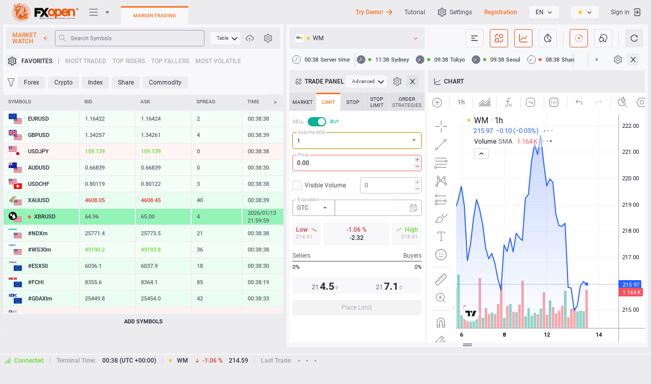

--- FILE ---
content_type: text/css
request_url: https://ticktrader.fxopen.com/build/theme/css/ui/light/main.css?ver=4.8.19208%20-%20SC%204.8.5728%20-%20CDB%201.14.1769
body_size: 119293
content:
.abfx:root{--var-brand_1: var(--var-primary_5);--var-brand_2: var(--var-primary_6);--var-brand_3: var(--var-primary_7);--var-primary_1: #FEF7EB;--var-primary_2: #FDE6C3;--var-primary_3: #FCD69C;--var-primary_4: #FBC574;--var-primary_5: #FAB54C;--var-primary_6: #F9A425;--var-primary_7: #EF9206;--var-primary_8: #C77905;--var-primary_9: #9F6104;--var-primary_10: #774903}.astramarket:root{--var-brand_1: var(--var-primary_5);--var-brand_2: var(--var-primary_6);--var-brand_3: var(--var-primary_7);--var-primary_1: #EBEBFF;--var-primary_2: #C2C2FF;--var-primary_3: #99F;--var-primary_4: #7070FF;--var-primary_5: #4747FF;--var-primary_6: #1D1DFF;--var-primary_7: #0000F5;--var-primary_8: #00C;--var-primary_9: #0000A3;--var-primary_10: #00007A}.bevolve:root{--var-brand_1: #FFAF02;--var-brand_2: #F6970D;--var-brand_3: #FF8023;--var-primary_1: #FFE6DF;--var-primary_2: #FFE3DC;--var-primary_3: #FEDAC3;--var-primary_4: #FDD0A9;--var-primary_5: #FBBD75;--var-primary_6: #F6970D;--var-primary_7: #CC7D0B;--var-primary_8: #B9720A;--var-primary_9: #995F08;--var-primary_10: #734705}.bitmarkets:root{--var-brand_1: #FFD559;--var-brand_2: #FEC92D;--var-brand_3: #E1AE18;--var-primary_1: #FFF2CD;--var-primary_2: #FFECB4;--var-primary_3: #FFE59A;--var-primary_4: #FFDE7E;--var-primary_5: #FFD559;--var-primary_6: #FEC92D;--var-primary_7: #F9C220;--var-primary_8: #E1AE18;--var-primary_9: #C69915;--var-primary_10: #A37E14}.bmsbroker:root{--var-brand_1: var(--var-primary_5);--var-brand_2: var(--var-primary_6);--var-brand_3: var(--var-primary_8);--var-primary_1: #D0DEF1;--var-primary_2: #B1C7E7;--var-primary_3: #92B1DD;--var-primary_4: #739BD4;--var-primary_5: #5385CA;--var-primary_6: #3669B1;--var-primary_7: #305D9C;--var-primary_8: #264A7D;--var-primary_9: #1D385E;--var-primary_10: #13253E}.bollinger:root{--var-brand_1: var(--var-primary_5);--var-brand_2: var(--var-primary_6);--var-brand_3: var(--var-primary_7);--var-primary_1: #ECE2C4;--var-primary_2: #E3D5A9;--var-primary_3: #DAC78D;--var-primary_4: #D2BB75;--var-primary_5: #C8AD58;--var-primary_6: #C2A547;--var-primary_7: #B59A43;--var-primary_8: #A0883B;--var-primary_9: #847131;--var-primary_10: #70612A}.bridgemarkets:root{--var-brand_1: var(--var-primary_5);--var-brand_2: var(--var-primary_6);--var-brand_3: var(--var-primary_8);--var-primary_1: #FAF7F0;--var-primary_2: #F5EFE0;--var-primary_3: #EBDFC2;--var-primary_4: #E0CFA3;--var-primary_5: #D6BF85;--var-primary_6: #CCB067;--var-primary_7: #C29F47;--var-primary_8: #A88938;--var-primary_9: #8A702E;--var-primary_10: #6B5724}.brokerment:root{--var-brand_1: var(--var-primary_5);--var-brand_2: var(--var-primary_6);--var-brand_3: var(--var-primary_8);--var-primary_1: #EBC2E7;--var-primary_2: #E0A3DA;--var-primary_3: #D685CE;--var-primary_4: #CC66C2;--var-primary_5: #C247B6;--var-primary_6: #9F3594;--var-primary_7: #8A2E81;--var-primary_8: #6B2464;--var-primary_9: #4D1947;--var-primary_10: #2E0F2B}.broxo:root{--var-brand_1: var(--var-primary_5);--var-brand_2: var(--var-primary_6);--var-brand_3: var(--var-primary_7);--var-primary_1: #D0DCF0;--var-primary_2: #B1C5E7;--var-primary_3: #92AEDD;--var-primary_4: #7396D3;--var-primary_5: #547FC9;--var-primary_6: #3763AD;--var-primary_7: #31589B;--var-primary_8: #27467C;--var-primary_9: #1D355D;--var-primary_10: #14233E}.capfinex:root{--var-brand_1: #789EBC;--var-brand_2: #6795F0;--var-brand_3: #1D428A;--var-primary_1: #FAFBFF;--var-primary_2: #ECF2FF;--var-primary_3: #DAE6FF;--var-primary_4: #B6CEFF;--var-primary_5: #94B8FF;--var-primary_6: #6795F0;--var-primary_7: #3370E7;--var-primary_8: #1D428A;--var-primary_9: #18346A;--var-primary_10: #152C54}.cryptobox:root{--var-brand_1: #85B3FC;--var-brand_2: #6AA1FA;--var-brand_3: #3D74CE;--var-primary_1: #DBE9FF;--var-primary_2: #C5DBFF;--var-primary_3: #B7D3FF;--var-primary_4: #9EC2FA;--var-primary_5: #85B3FC;--var-primary_6: #6AA1FA;--var-primary_7: #5B8EE2;--var-primary_8: #3D74CE;--var-primary_9: #2D62B9;--var-primary_10: #1F4A90}.cryptoeli:root{--var-brand_1: var(--var-primary_5);--var-brand_2: var(--var-primary_6);--var-brand_3: var(--var-primary_7);--var-primary_1: #FFECD6;--var-primary_2: #FFD9AD;--var-primary_3: #FFC685;--var-primary_4: #FFB35C;--var-primary_5: #FFA033;--var-primary_6: #FF8901;--var-primary_7: #E07800;--var-primary_8: #B86200;--var-primary_9: #8F4C00;--var-primary_10: #663600}.dac:root{--var-brand_1: var(--var-primary_5);--var-brand_2: var(--var-primary_6);--var-brand_3: var(--var-primary_7);--var-primary_1: #FBE8B2;--var-primary_2: #F8DD8B;--var-primary_3: #F6D265;--var-primary_4: #F4C63E;--var-primary_5: #F2BB18;--var-primary_6: #C5960B;--var-primary_7: #AE850A;--var-primary_8: #876708;--var-primary_9: #604A06;--var-primary_10: #3A2C03}.dbmarket:root{--var-brand_1: var(--var-primary_6);--var-brand_2: var(--var-primary_7);--var-brand_3: var(--var-primary_8);--var-primary_1: #E4C7E5;--var-primary_2: #D7ABD8;--var-primary_3: #CA8FCC;--var-primary_4: #BC73BF;--var-primary_5: #AF57B2;--var-primary_6: #97479A;--var-primary_7: #7B3A7D;--var-primary_8: #602D62;--var-primary_9: #452046;--var-primary_10: #29132A}.divinemarkets:root{--var-brand_1: var(--var-primary_5);--var-brand_2: var(--var-primary_6);--var-brand_3: var(--var-primary_8);--var-primary_1: #E2C7E5;--var-primary_2: #D3ABD8;--var-primary_3: #C58FCC;--var-primary_4: #B673BF;--var-primary_5: #A757B2;--var-primary_6: #90479A;--var-primary_7: #763A7E;--var-primary_8: #5C2D62;--var-primary_9: #412046;--var-primary_10: #27132A}.dttcoins:root{--var-brand_1: #FFD666;--var-brand_2: #FAAD14;--var-brand_3: #AD6800;--var-primary_1: #FFFBE6;--var-primary_2: #FFF1B8;--var-primary_3: #FFE58F;--var-primary_4: #FFD666;--var-primary_5: #FFC53D;--var-primary_6: #FAAD14;--var-primary_7: #D48806;--var-primary_8: #AD6800;--var-primary_9: #874D00;--var-primary_10: #613400}.dttshares:root{--var-brand_1: var(--var-primary_5);--var-brand_2: var(--var-primary_6);--var-brand_3: var(--var-primary_8);--var-primary_1: #FADC9B;--var-primary_2: #FAD586;--var-primary_3: #FACC6D;--var-primary_4: #FAC14E;--var-primary_5: #FAB429;--var-primary_6: #FAAD14;--var-primary_7: #E39D12;--var-primary_8: #CE8F10;--var-primary_9: #BB820F;--var-primary_10: #AA760E}.dtx:root{--var-brand_1: var(--var-primary_5);--var-brand_2: var(--var-primary_6);--var-brand_3: var(--var-primary_7);--var-primary_1: #BAD7F2;--var-primary_2: #98C3EB;--var-primary_3: #76AFE5;--var-primary_4: #549BDE;--var-primary_5: #3187D8;--var-primary_6: #2370B8;--var-primary_7: #1D5E9A;--var-primary_8: #174978;--var-primary_9: #103456;--var-primary_10: #0A1F33}.forex235:root{--var-brand_1: var(--var-primary_5);--var-brand_2: var(--var-primary_6);--var-brand_3: var(--var-primary_8);--var-primary_1: #FAF5DB;--var-primary_2: #F5ECB7;--var-primary_3: #F0E293;--var-primary_4: #EBD96F;--var-primary_5: #E7CF4B;--var-primary_6: #E1C321;--var-primary_7: #C5AC1B;--var-primary_8: #A28D16;--var-primary_9: #7E6D11;--var-primary_10: #5A4E0C}.forexee:root{--var-brand_1: var(--var-primary_5);--var-brand_2: var(--var-primary_6);--var-brand_3: var(--var-primary_7);--var-primary_1: #C1E7C1;--var-primary_2: #9CD89C;--var-primary_3: #7BCB7B;--var-primary_4: #5ABE5A;--var-primary_5: #2CAB2C;--var-primary_6: #009A00;--var-primary_7: #007F00;--var-primary_8: #006900;--var-primary_9: #005600;--var-primary_10: #004700}.free2ex:root{--var-brand_1: var(--var-primary_7);--var-brand_2: var(--var-primary_6);--var-brand_3: var(--var-primary_8);--var-primary_1: #00A49C;--var-primary_2: #00A49C;--var-primary_3: #00A49C;--var-primary_4: #00A49C;--var-primary_5: #00A49C;--var-primary_6: #00BEB4;--var-primary_7: #00BEB4;--var-primary_8: #00BEB4;--var-primary_9: #00A49C;--var-primary_10: #00A49C}.fx-tale:root{--var-brand_1: var(--var-primary_5);--var-brand_2: var(--var-primary_6);--var-brand_3: var(--var-primary_8);--var-primary_1: #FADAB7;--var-primary_2: #F8C995;--var-primary_3: #F5B871;--var-primary_4: #F2A042;--var-primary_5: #F08B1A;--var-primary_6: #EF7F03;--var-primary_7: #D97303;--var-primary_8: #C56903;--var-primary_9: #A35603;--var-primary_10: #874703}.fxcourtier:root{--var-brand_1: var(--var-primary_5);--var-brand_2: var(--var-primary_6);--var-brand_3: var(--var-primary_7);--var-primary_1: #ADF1FF;--var-primary_2: #85EBFF;--var-primary_3: #5CE4FF;--var-primary_4: #3DF;--var-primary_5: #0AD6FF;--var-primary_6: #00B4D8;--var-primary_7: #0099B8;--var-primary_8: #00778F;--var-primary_9: #056;--var-primary_10: #00333D}.fxopen:root{--var-brand_1: #FAA15A;--var-brand_2: #F77525;--var-brand_3: #D4561B;--var-primary_1: #FFF9EE;--var-primary_2: #FEEED3;--var-primary_3: #FED8A7;--var-primary_4: #FCBC7B;--var-primary_5: #FAA15A;--var-primary_6: #F77525;--var-primary_7: #D4561B;--var-primary_8: #B13C12;--var-primary_9: #8F260B;--var-primary_10: #761607}.hugo:root{--var-brand_1: var(--var-primary_5);--var-brand_2: var(--var-primary_6);--var-brand_3: var(--var-primary_7);--var-primary_1: #FEEDEB;--var-primary_2: #FDDCD8;--var-primary_3: #FCB8B1;--var-primary_4: #FBA69D;--var-primary_5: #F98376;--var-primary_6: #F86555;--var-primary_7: #F74E3B;--var-primary_8: #F52B14;--var-primary_9: #D71E09;--var-primary_10: #B01807}.indigomarketing:root{--var-brand_1: var(--var-primary_5);--var-brand_2: var(--var-primary_6);--var-brand_3: var(--var-primary_7);--var-primary_1: #FFF5CA;--var-primary_2: #FFF2B9;--var-primary_3: #FFEA8E;--var-primary_4: #FCDE5D;--var-primary_5: #FFD628;--var-primary_6: #FECE02;--var-primary_7: #D7B608;--var-primary_8: #BE8C0D;--var-primary_9: #9E7712;--var-primary_10: #70530C}.infinity:root{--var-brand_1: var(--var-primary_5);--var-brand_2: var(--var-primary_6);--var-brand_3: var(--var-primary_7);--var-primary_1: #F1F7C9;--var-primary_2: #E8F2A6;--var-primary_3: #DFED82;--var-primary_4: #D6E85E;--var-primary_5: #CDE33B;--var-primary_6: #B6CD1D;--var-primary_7: #9EB319;--var-primary_8: #7E8F14;--var-primary_9: #5F6B0F;--var-primary_10: #3F470A}.longhorn:root{--var-brand_1: var(--var-primary_5);--var-brand_2: var(--var-primary_6);--var-brand_3: var(--var-primary_7);--var-primary_1: #F4B8BE;--var-primary_2: #EE959E;--var-primary_3: #E9727E;--var-primary_4: #E34F5D;--var-primary_5: #DE2B3D;--var-primary_6: #BE1E2D;--var-primary_7: #9F1926;--var-primary_8: #7C131E;--var-primary_9: #580E15;--var-primary_10: #35080D}.maasgain:root{--var-brand_1: var(--var-primary_5);--var-brand_2: var(--var-primary_6);--var-brand_3: var(--var-primary_7);--var-primary_1: #FFF1C2;--var-primary_2: #FFE799;--var-primary_3: #FFDE70;--var-primary_4: #FFD447;--var-primary_5: #FFCB1F;--var-primary_6: #F5BC00;--var-primary_7: #CC9C00;--var-primary_8: #A37D00;--var-primary_9: #7A5E00;--var-primary_10: #523F00}.magno:root{--var-brand_1: var(--var-primary_5);--var-brand_2: var(--var-primary_6);--var-brand_3: var(--var-primary_7);--var-primary_1: #FFC2CD;--var-primary_2: #FF99AC;--var-primary_3: #FF708A;--var-primary_4: #FF4769;--var-primary_5: #FF1F48;--var-primary_6: #EA0029;--var-primary_7: #CC0025;--var-primary_8: #A3001E;--var-primary_9: #7A0016;--var-primary_10: #52000F}.marketsact:root{--var-brand_1: var(--var-primary_5);--var-brand_2: var(--var-primary_6);--var-brand_3: var(--var-primary_8);--var-primary_1: #EBF3FE;--var-primary_2: #D8E7FE;--var-primary_3: #B0CFFC;--var-primary_4: #9DC3FB;--var-primary_5: #75AAFA;--var-primary_6: #5D9BF9;--var-primary_7: #3A86F8;--var-primary_8: #136EF6;--var-primary_9: #085BD9;--var-primary_10: #064BB1}.meer:root{--var-brand_1: var(--var-primary_5);--var-brand_2: var(--var-primary_6);--var-brand_3: var(--var-primary_8);--var-primary_1: #EEFDD8;--var-primary_2: #DCFBB1;--var-primary_3: #CBF98B;--var-primary_4: #BAF764;--var-primary_5: #A8F53D;--var-primary_6: #94F20D;--var-primary_7: #81D50B;--var-primary_8: #6AAE09;--var-primary_9: #528807;--var-primary_10: #3B6105}.metaera:root{--var-brand_1: var(--var-primary_5);--var-brand_2: var(--var-primary_6);--var-brand_3: var(--var-primary_7);--var-primary_1: #FADDC9;--var-primary_2: #F4C39F;--var-primary_3: #F4AE79;--var-primary_4: #F59A56;--var-primary_5: #F68A3A;--var-primary_6: #F07D29;--var-primary_7: #DE7222;--var-primary_8: #B85D19;--var-primary_9: #8F460F;--var-primary_10: #793B0D}.orient:root{--var-brand_1: var(--var-primary_5);--var-brand_2: var(--var-primary_6);--var-brand_3: var(--var-primary_7);--var-primary_1: #EDF0FC;--var-primary_2: #C9D3F7;--var-primary_3: #A6B6F2;--var-primary_4: #8299ED;--var-primary_5: #5E7CE8;--var-primary_6: #385DE2;--var-primary_7: #1F46D6;--var-primary_8: #193BB3;--var-primary_9: #142F8F;--var-primary_10: #0F236B}.pipsstar:root{--var-brand_1: var(--var-primary_5);--var-brand_2: var(--var-primary_6);--var-brand_3: var(--var-primary_7);--var-primary_1: #F99;--var-primary_2: #FF7070;--var-primary_3: #FF4747;--var-primary_4: #FF1F1F;--var-primary_5: #F50000;--var-primary_6: #CD0000;--var-primary_7: #A30000;--var-primary_8: #7A0000;--var-primary_9: #520000;--var-primary_10: #290000}.pursemarkets:root{--var-brand_1: var(--var-primary_5);--var-brand_2: var(--var-primary_6);--var-brand_3: var(--var-primary_8);--var-primary_1: #D6E9FF;--var-primary_2: #C2DDFF;--var-primary_3: #99C7FF;--var-primary_4: #70B0FF;--var-primary_5: #479AFF;--var-primary_6: #1C84FF;--var-primary_7: #006EF5;--var-primary_8: #005CCC;--var-primary_9: #0049A3;--var-primary_10: #00377A}.qbn:root{--var-brand_1: var(--var-primary_5);--var-brand_2: var(--var-primary_6);--var-brand_3: var(--var-primary_8);--var-primary_1: #FCE6AD;--var-primary_2: #FCE09C;--var-primary_3: #FCD67B;--var-primary_4: #FCCE60;--var-primary_5: #FCC43F;--var-primary_6: #FCB817;--var-primary_7: #E5A715;--var-primary_8: #D09813;--var-primary_9: #BD8A11;--var-primary_10: #AC7D0F}.reem:root{--var-brand_1: var(--var-primary_5);--var-brand_2: var(--var-primary_6);--var-brand_3: var(--var-primary_7);--var-primary_1: #EDF7DE;--var-primary_2: #DAEFBE;--var-primary_3: #C8E79D;--var-primary_4: #B6DE7C;--var-primary_5: #A3D65C;--var-primary_6: #8DCC33;--var-primary_7: #7BB42D;--var-primary_8: #659325;--var-primary_9: #4F721D;--var-primary_10: #385214}.seif:root{--var-brand_1: var(--var-primary_5);--var-brand_2: var(--var-primary_6);--var-brand_3: var(--var-primary_7);--var-primary_1: #E4CDF4;--var-primary_2: #D2ACEC;--var-primary_3: #C18BE5;--var-primary_4: #AF69DD;--var-primary_5: #9D48D5;--var-primary_6: #812ABC;--var-primary_7: #7326A6;--var-primary_8: #5C1E85;--var-primary_9: #451764;--var-primary_10: #2E0F43}.senekpital:root{--var-brand_1: var(--var-primary_5);--var-brand_2: var(--var-primary_6);--var-brand_3: var(--var-primary_8);--var-primary_1: #F4FAEB;--var-primary_2: #E3F1D0;--var-primary_3: #DAF2BA;--var-primary_4: #BEDE91;--var-primary_5: #A2D062;--var-primary_6: #8DC63F;--var-primary_7: #6F9D2F;--var-primary_8: #597E26;--var-primary_9: #435E1C;--var-primary_10: #2C3F13}.sgb:root{--var-brand_1: var(--var-primary_5);--var-brand_2: var(--var-primary_6);--var-brand_3: var(--var-primary_7);--var-primary_1: #A7E0F5;--var-primary_2: #83D3F1;--var-primary_3: #5DC9F1;--var-primary_4: #44C1F0;--var-primary_5: #18B5F0;--var-primary_6: #00ADEE;--var-primary_7: #0995CA;--var-primary_8: #0289BC;--var-primary_9: #017EAD;--var-primary_10: #01678D}.skyfinancialmarkets:root{--var-brand_1: var(--var-primary_5);--var-brand_2: var(--var-primary_6);--var-brand_3: var(--var-primary_7);--var-primary_1: #C3F0FF;--var-primary_2: #A4E7FE;--var-primary_3: #87E1FF;--var-primary_4: #5FD5FD;--var-primary_5: #41CFFF;--var-primary_6: #00BFFF;--var-primary_7: #00ADE7;--var-primary_8: #0094C6;--var-primary_9: #007AA3;--var-primary_10: #006B8F}.softfx:root{--var-brand_1: #C7F2A3;--var-brand_2: #6FC84F;--var-brand_3: #3D9727;--var-primary_1: #F9FEF1;--var-primary_2: #F1FCE1;--var-primary_3: #E0FAC4;--var-primary_4: #C7F2A3;--var-primary_5: #ACE687;--var-primary_6: #6FC84F;--var-primary_7: #64B846;--var-primary_8: #459A30;--var-primary_9: #2B7C1E;--var-primary_10: #186612}.sprintmarkets.theme-light:root{--var-brand_1: var(--var-primary_7);--var-brand_2: var(--var-primary_8);--var-brand_3: var(--var-primary_9);--var-primary_1: #F6F6F6;--var-primary_2: #ECECEC;--var-primary_3: #BEBEBE;--var-primary_4: #A2A2A2;--var-primary_5: #868686;--var-primary_6: #6B6B6B;--var-primary_7: #505050;--var-primary_8: #353535;--var-primary_9: #1A1A1A;--var-primary_10: #000;--var-custom-gray-1: #FFF;--var-custom-var-primary_6: #000;--var-custom-var-primary_7: #1A1A1A;--var-custom-var-primary_8: #000}.sprintmarkets.theme-dark:root{--var-brand_1: var(--var-primary_7);--var-brand_2: var(--var-primary_8);--var-brand_3: var(--var-primary_9);--var-primary_1: #333;--var-primary_2: #444;--var-primary_3: #555;--var-primary_4: #666;--var-primary_5: #7A7A7A;--var-primary_6: #999;--var-primary_7: #CCC;--var-primary_8: #E6E6E6;--var-primary_9: #F2F2F2;--var-primary_10: #FFF;--var-custom-gray-1: #000;--var-custom-var-primary_6: #FFF;--var-custom-var-primary_7: #F4F4F4;--var-custom-var-primary_8: #FFF}.sustain:root{--var-brand_1: var(--var-primary_5);--var-brand_2: var(--var-primary_6);--var-brand_3: var(--var-primary_8);--var-primary_1: #FBF7EF;--var-primary_2: #F7F0DE;--var-primary_3: #EFE1BD;--var-primary_4: #E8D29C;--var-primary_5: #E0C37B;--var-primary_6: #D7B253;--var-primary_7: #D0A539;--var-primary_8: #B68E2B;--var-primary_9: #957423;--var-primary_10: #745B1B}.thiqati:root{--var-brand_1: var(--var-primary_5);--var-brand_2: var(--var-primary_6);--var-brand_3: var(--var-primary_8);--var-primary_1: #D5BBEC;--var-primary_2: #C7A5E6;--var-primary_3: #AC7BDA;--var-primary_4: #9B60D2;--var-primary_5: #9150CE;--var-primary_6: #863EC9;--var-primary_7: #863EC9;--var-primary_8: #6F33A6;--var-primary_9: #5C2A89;--var-primary_10: #4C2372}.titan:root{--var-brand_1: var(--var-primary_5);--var-brand_2: var(--var-primary_6);--var-brand_3: var(--var-primary_8);--var-primary_1: #C2EFFF;--var-primary_2: #99E4FF;--var-primary_3: #70D9FF;--var-primary_4: #47CEFF;--var-primary_5: #1FC3FF;--var-primary_6: #00B0F0;--var-primary_7: #0096CC;--var-primary_8: #0078A3;--var-primary_9: #005A7A;--var-primary_10: #003C52}.tradea:root{--var-brand_1: var(--var-primary_5);--var-brand_2: var(--var-primary_6);--var-brand_3: var(--var-primary_7);--var-primary_1: #EDDABF;--var-primary_2: #E5C89F;--var-primary_3: #DCB57F;--var-primary_4: #D3A35F;--var-primary_5: #CA903F;--var-primary_6: #B07A30;--var-primary_7: #906527;--var-primary_8: #704E1F;--var-primary_9: #503816;--var-primary_10: #30220D}.uptex:root{--var-brand_1: var(--var-primary_5);--var-brand_2: var(--var-primary_6);--var-brand_3: var(--var-primary_8);--var-primary_1: #C2E8FF;--var-primary_2: #99D8FF;--var-primary_3: #70C8FF;--var-primary_4: #47B9FF;--var-primary_5: #1FA9FF;--var-primary_6: #0091EA;--var-primary_7: #007ECC;--var-primary_8: #0065A3;--var-primary_9: #004B7A;--var-primary_10: #003252}.weonebroker:root{--var-brand_1: var(--var-primary_5);--var-brand_2: var(--var-primary_6);--var-brand_3: var(--var-primary_7);--var-primary_1: #E5D6FF;--var-primary_2: #CBADFF;--var-primary_3: #B185FF;--var-primary_4: #985CFF;--var-primary_5: #7E33FF;--var-primary_6: #5F00FF;--var-primary_7: #5200E0;--var-primary_8: #4300B8;--var-primary_9: #34008F;--var-primary_10: #250066}.wlglobal:root{--var-brand_1: var(--var-primary_5);--var-brand_2: var(--var-primary_6);--var-brand_3: var(--var-primary_8);--var-primary_1: #EBF1FF;--var-primary_2: #C2D6FF;--var-primary_3: #99BBFF;--var-primary_4: #70A0FF;--var-primary_5: #5C92FF;--var-primary_6: #3873FF;--var-primary_7: #0A5CFF;--var-primary_8: #0044CC;--var-primary_9: #00308F;--var-primary_10: #001B52}.wtfx:root{--var-brand_1: var(--var-primary_5);--var-brand_2: var(--var-primary_6);--var-brand_3: var(--var-primary_8);--var-primary_1: #FEF2EC;--var-primary_2: #FDE5D9;--var-primary_3: #FACBB2;--var-primary_4: #F8B28C;--var-primary_5: #F59866;--var-primary_6: #F27834;--var-primary_7: #F06419;--var-primary_8: #D3530D;--var-primary_9: #AD440B;--var-primary_10: #863509}.xbitrade:root{--var-brand_1: var(--var-primary_5);--var-brand_2: var(--var-primary_6);--var-brand_3: var(--var-primary_8);--var-primary_1: #E8E8FF;--var-primary_2: #DADAFF;--var-primary_3: #C9C9FF;--var-primary_4: #B4B4FF;--var-primary_5: #9696FF;--var-primary_6: #8080FF;--var-primary_7: #7171E1;--var-primary_8: #6161C2;--var-primary_9: #5151A4;--var-primary_10: #414185}._custom-icon{transition:all 0.08s cubic-bezier(0, 0, 0.58, 1)}.icon-custom-triangle{top:-2px}[dir] .icon-custom-triangle{border:4px solid rgba(0,0,0,0);border-bottom:6px solid var(--var-primary_6)}[dir=ltr] .icon-custom-triangle{right:0;left:auto}[dir=rtl] .icon-custom-triangle{left:0;right:auto}.icon-custom-triangle._bottom{top:3px}[dir=ltr] .icon-custom-triangle._bottom{transform:rotate(180deg)}[dir=rtl] .icon-custom-triangle._bottom{transform:rotate(-180deg)}.icon-triangle-drop-down{top:12px}[dir] .icon-triangle-drop-down{border:2.5px solid rgba(0,0,0,0);border-top:5px solid #85858f}[dir=ltr] .icon-triangle-drop-down{left:auto;right:13px}[dir=rtl] .icon-triangle-drop-down{right:auto;left:13px}.icon-triangle-drop-down:after{position:absolute;content:'';top:-5px}[dir] .icon-triangle-drop-down:after{border:3px solid rgba(0,0,0,0);border-top:5px solid #85858f}[dir=ltr] .icon-triangle-drop-down:after{left:auto;right:-3px}[dir=rtl] .icon-triangle-drop-down:after{right:auto;left:-3px}html.theme-light ._image{position:absolute;top:50%;width:0}html[dir].theme-light ._image{background-image:url("../../../../image/sprites/light/icons-interface2611517.png");background-repeat:no-repeat}html[dir=ltr].theme-light ._image{left:50%;transform:translate(-50%, -50%)}html[dir=rtl].theme-light ._image{right:50%;transform:translate(50%, -50%)}html.theme-light ._image.icon-alert-add-active{width:16px;height:16px}html[dir].theme-light ._image.icon-alert-add-active{background-position:-210px -161px}html.theme-light ._image.icon-alert-add{width:16px;height:16px}html[dir].theme-light ._image.icon-alert-add{background-position:-88px -245px}html[dir].theme-light ._image.icon-alert-add:active,html[dir].theme-light ._image.icon-alert-add._active,html[dir].theme-light ._image.icon-alert-add.active{background-position:-210px -161px}html.theme-light ._image.icon-alert-turn-off-active{width:16px;height:16px}html[dir].theme-light ._image.icon-alert-turn-off-active{background-position:-114px -245px}html.theme-light ._image.icon-alert-turn-off{width:16px;height:16px}html[dir].theme-light ._image.icon-alert-turn-off{background-position:-140px -245px}html[dir].theme-light ._image.icon-alert-turn-off:active,html[dir].theme-light ._image.icon-alert-turn-off._active,html[dir].theme-light ._image.icon-alert-turn-off.active{background-position:-114px -245px}html.theme-light ._image.icon-alert-turn-on-active{width:16px;height:16px}html[dir].theme-light ._image.icon-alert-turn-on-active{background-position:-166px -245px}html.theme-light ._image.icon-alert-turn-on{width:16px;height:16px}html[dir].theme-light ._image.icon-alert-turn-on{background-position:-192px -245px}html[dir].theme-light ._image.icon-alert-turn-on:active,html[dir].theme-light ._image.icon-alert-turn-on._active,html[dir].theme-light ._image.icon-alert-turn-on.active{background-position:-166px -245px}html.theme-light ._image.icon-all-active{width:16px;height:16px}html[dir].theme-light ._image.icon-all-active{background-position:-218px -245px}html.theme-light ._image.icon-all{width:16px;height:16px}html[dir].theme-light ._image.icon-all{background-position:-244px -245px}html[dir].theme-light ._image.icon-all:active,html[dir].theme-light ._image.icon-all._active,html[dir].theme-light ._image.icon-all.active{background-position:-218px -245px}html.theme-light ._image.icon-android{width:24px;height:24px}html[dir].theme-light ._image.icon-android{background-position:-92px -76px}html.theme-light ._image.icon-app-gallery{width:82px;height:28px}html[dir].theme-light ._image.icon-app-gallery{background-position:0px 0px}html.theme-light ._image.icon-app-store{width:82px;height:28px}html[dir].theme-light ._image.icon-app-store{background-position:0px -38px}html.theme-light ._image.icon-attach-active{width:15px;height:16px}html[dir].theme-light ._image.icon-attach-active{background-position:-414px -78px}html.theme-light ._image.icon-attach{width:15px;height:16px}html[dir].theme-light ._image.icon-attach{background-position:-414px -104px}html[dir].theme-light ._image.icon-attach:active,html[dir].theme-light ._image.icon-attach._active,html[dir].theme-light ._image.icon-attach.active{background-position:-414px -78px}html.theme-light ._image.icon-bonds-active{width:16px;height:16px}html[dir].theme-light ._image.icon-bonds-active{background-position:-270px -245px}html.theme-light ._image.icon-bonds{width:16px;height:16px}html[dir].theme-light ._image.icon-bonds{background-position:0px -271px}html[dir].theme-light ._image.icon-bonds:active,html[dir].theme-light ._image.icon-bonds._active,html[dir].theme-light ._image.icon-bonds.active{background-position:-270px -245px}html.theme-light ._image.icon-calendar-active{width:16px;height:16px}html[dir].theme-light ._image.icon-calendar-active{background-position:-26px -271px}html.theme-light ._image.icon-calendar{width:16px;height:16px}html[dir].theme-light ._image.icon-calendar{background-position:-52px -271px}html[dir].theme-light ._image.icon-calendar:active,html[dir].theme-light ._image.icon-calendar._active,html[dir].theme-light ._image.icon-calendar.active{background-position:-26px -271px}html.theme-light ._image.icon-censor{width:16px;height:16px}html[dir].theme-light ._image.icon-censor{background-position:-78px -271px}html.theme-light ._image.icon-cfd-active{width:16px;height:16px}html[dir].theme-light ._image.icon-cfd-active{background-position:-104px -271px}html.theme-light ._image.icon-cfd{width:16px;height:16px}html[dir].theme-light ._image.icon-cfd{background-position:-130px -271px}html[dir].theme-light ._image.icon-cfd:active,html[dir].theme-light ._image.icon-cfd._active,html[dir].theme-light ._image.icon-cfd.active{background-position:-104px -271px}html.theme-light ._image.icon-check-s{width:24px;height:24px}html[dir].theme-light ._image.icon-check-s{background-position:-126px -76px}html.theme-light ._image.icon-close-active{width:16px;height:16px}html[dir].theme-light ._image.icon-close-active{background-position:-156px -271px}html.theme-light ._image.icon-close-b-active{width:16px;height:16px}html[dir].theme-light ._image.icon-close-b-active{background-position:-182px -271px}html.theme-light ._image.icon-close-b{width:16px;height:16px}html[dir].theme-light ._image.icon-close-b{background-position:-208px -271px}html[dir].theme-light ._image.icon-close-b:active,html[dir].theme-light ._image.icon-close-b._active,html[dir].theme-light ._image.icon-close-b.active{background-position:-182px -271px}html.theme-light ._image.icon-close-only-b{width:13px;height:13px}html[dir].theme-light ._image.icon-close-only-b{background-position:-414px -248px}html.theme-light ._image.icon-close-only{width:12px;height:12px}html[dir].theme-light ._image.icon-close-only{background-position:-414px -316px}html.theme-light ._image.icon-close-r-active{width:16px;height:16px}html[dir].theme-light ._image.icon-close-r-active{background-position:-234px -271px}html.theme-light ._image.icon-close-r{width:16px;height:16px}html[dir].theme-light ._image.icon-close-r{background-position:-260px -271px}html[dir].theme-light ._image.icon-close-r:active,html[dir].theme-light ._image.icon-close-r._active,html[dir].theme-light ._image.icon-close-r.active{background-position:-234px -271px}html.theme-light ._image.icon-close-s{width:12px;height:12px}html[dir].theme-light ._image.icon-close-s{background-position:-414px -338px}html.theme-light ._image.icon-close{width:16px;height:16px}html[dir].theme-light ._image.icon-close{background-position:-310px 0px}html[dir].theme-light ._image.icon-close:active,html[dir].theme-light ._image.icon-close._active,html[dir].theme-light ._image.icon-close.active{background-position:-156px -271px}html.theme-light ._image.icon-commodities-active{width:16px;height:16px}html[dir].theme-light ._image.icon-commodities-active{background-position:-310px -26px}html.theme-light ._image.icon-commodities{width:16px;height:16px}html[dir].theme-light ._image.icon-commodities{background-position:-310px -52px}html[dir].theme-light ._image.icon-commodities:active,html[dir].theme-light ._image.icon-commodities._active,html[dir].theme-light ._image.icon-commodities.active{background-position:-310px -26px}html.theme-light ._image.icon-cryptos-active{width:16px;height:16px}html[dir].theme-light ._image.icon-cryptos-active{background-position:-310px -78px}html.theme-light ._image.icon-cryptos{width:16px;height:16px}html[dir].theme-light ._image.icon-cryptos{background-position:-310px -104px}html[dir].theme-light ._image.icon-cryptos:active,html[dir].theme-light ._image.icon-cryptos._active,html[dir].theme-light ._image.icon-cryptos.active{background-position:-310px -78px}html.theme-light ._image.icon-deattach-active{width:16px;height:16px}html[dir].theme-light ._image.icon-deattach-active{background-position:-310px -130px}html.theme-light ._image.icon-deattach{width:16px;height:16px}html[dir].theme-light ._image.icon-deattach{background-position:-310px -156px}html[dir].theme-light ._image.icon-deattach:active,html[dir].theme-light ._image.icon-deattach._active,html[dir].theme-light ._image.icon-deattach.active{background-position:-310px -130px}html.theme-light ._image.icon-decrease-active{width:11px;height:11px}html[dir].theme-light ._image.icon-decrease-active{background-position:-286px -271px}html.theme-light ._image.icon-decrease-hover{width:11px;height:11px}html[dir].theme-light ._image.icon-decrease-hover{background-position:-312px -297px}html.theme-light ._image.icon-decrease{width:11px;height:11px}html[dir].theme-light ._image.icon-decrease{background-position:-338px -323px}html[dir].theme-light ._image.icon-decrease:active,html[dir].theme-light ._image.icon-decrease._active,html[dir].theme-light ._image.icon-decrease.active{background-position:-286px -271px}html.theme-light ._image.icon-default-active{width:16px;height:16px}html[dir].theme-light ._image.icon-default-active{background-position:-310px -182px}html.theme-light ._image.icon-default{width:16px;height:16px}html[dir].theme-light ._image.icon-default{background-position:-310px -208px}html[dir].theme-light ._image.icon-default:active,html[dir].theme-light ._image.icon-default._active,html[dir].theme-light ._image.icon-default.active{background-position:-310px -182px}html.theme-light ._image.icon-delete{width:16px;height:16px}html[dir].theme-light ._image.icon-delete{background-position:-310px -234px}html.theme-light ._image.icon-deposit{width:16px;height:16px}html[dir].theme-light ._image.icon-deposit{background-position:-310px -260px}html.theme-light ._image.icon-desktop-active{width:24px;height:24px}html[dir].theme-light ._image.icon-desktop-active{background-position:-148px -114px}html.theme-light ._image.icon-desktop{width:24px;height:24px}html[dir].theme-light ._image.icon-desktop{background-position:-40px -205px}html[dir].theme-light ._image.icon-desktop:active,html[dir].theme-light ._image.icon-desktop._active,html[dir].theme-light ._image.icon-desktop.active{background-position:-148px -114px}html.theme-light ._image.icon-detach-active{width:16px;height:16px}html[dir].theme-light ._image.icon-detach-active{background-position:0px -297px}html.theme-light ._image.icon-detach{width:16px;height:16px}html[dir].theme-light ._image.icon-detach{background-position:-26px -297px}html[dir].theme-light ._image.icon-detach:active,html[dir].theme-light ._image.icon-detach._active,html[dir].theme-light ._image.icon-detach.active{background-position:0px -297px}html.theme-light ._image.icon-disable-upload-image{width:16px;height:16px}html[dir].theme-light ._image.icon-disable-upload-image{background-position:-52px -297px}html.theme-light ._image.icon-down{width:16px;height:16px}html[dir].theme-light ._image.icon-down{background-position:-78px -297px}html.theme-light ._image.icon-drop-down-active{width:16px;height:16px}html[dir].theme-light ._image.icon-drop-down-active{background-position:-104px -297px}html.theme-light ._image.icon-drop-down-w{width:16px;height:16px}html[dir].theme-light ._image.icon-drop-down-w{background-position:-130px -297px}html.theme-light ._image.icon-drop-down{width:16px;height:16px}html[dir].theme-light ._image.icon-drop-down{background-position:-156px -297px}html[dir].theme-light ._image.icon-drop-down:active,html[dir].theme-light ._image.icon-drop-down._active,html[dir].theme-light ._image.icon-drop-down.active{background-position:-104px -297px}html.theme-light ._image.icon-earth{width:24px;height:24px}html[dir].theme-light ._image.icon-earth{background-position:-74px -205px}html.theme-light ._image.icon-edit{width:16px;height:16px}html[dir].theme-light ._image.icon-edit{background-position:-182px -297px}html.theme-light ._image.icon-error-message{width:37px;height:37px}html[dir].theme-light ._image.icon-error-message{background-position:-184px -43px}html.theme-light ._image.icon-etf-active{width:16px;height:16px}html[dir].theme-light ._image.icon-etf-active{background-position:-208px -297px}html.theme-light ._image.icon-etf{width:16px;height:16px}html[dir].theme-light ._image.icon-etf{background-position:-234px -297px}html[dir].theme-light ._image.icon-etf:active,html[dir].theme-light ._image.icon-etf._active,html[dir].theme-light ._image.icon-etf.active{background-position:-208px -297px}html.theme-light ._image.icon-facebook{width:30px;height:30px}html[dir].theme-light ._image.icon-facebook{background-position:-50px -161px}html.theme-light ._image.icon-favorities-active{width:16px;height:16px}html[dir].theme-light ._image.icon-favorities-active{background-position:-260px -297px}html.theme-light ._image.icon-favorities{width:16px;height:16px}html[dir].theme-light ._image.icon-favorities{background-position:-286px -297px}html[dir].theme-light ._image.icon-favorities:active,html[dir].theme-light ._image.icon-favorities._active,html[dir].theme-light ._image.icon-favorities.active{background-position:-260px -297px}html.theme-light ._image.icon-first-active{width:16px;height:16px}html[dir].theme-light ._image.icon-first-active{background-position:-336px 0px}html.theme-light ._image.icon-first{width:16px;height:16px}html[dir].theme-light ._image.icon-first{background-position:-336px -26px}html[dir].theme-light ._image.icon-first:active,html[dir].theme-light ._image.icon-first._active,html[dir].theme-light ._image.icon-first.active{background-position:-336px 0px}html.theme-light ._image.icon-forex-active{width:16px;height:16px}html[dir].theme-light ._image.icon-forex-active{background-position:-336px -52px}html.theme-light ._image.icon-forex{width:16px;height:16px}html[dir].theme-light ._image.icon-forex{background-position:-336px -78px}html[dir].theme-light ._image.icon-forex:active,html[dir].theme-light ._image.icon-forex._active,html[dir].theme-light ._image.icon-forex.active{background-position:-336px -52px}html.theme-light ._image.icon-format-default{width:18px;height:20px}html[dir].theme-light ._image.icon-format-default{background-position:-276px -204px}html.theme-light ._image.icon-futures-active{width:16px;height:16px}html[dir].theme-light ._image.icon-futures-active{background-position:-336px -104px}html.theme-light ._image.icon-futures{width:16px;height:16px}html[dir].theme-light ._image.icon-futures{background-position:-336px -130px}html[dir].theme-light ._image.icon-futures:active,html[dir].theme-light ._image.icon-futures._active,html[dir].theme-light ._image.icon-futures.active{background-position:-336px -104px}html.theme-light ._image.icon-google-play{width:82px;height:28px}html[dir].theme-light ._image.icon-google-play{background-position:-92px 0px}html.theme-light ._image.icon-google{width:30px;height:30px}html[dir].theme-light ._image.icon-google{background-position:-90px -161px}html.theme-light ._image.icon-gray-delete{width:16px;height:16px}html[dir].theme-light ._image.icon-gray-delete{background-position:-336px -156px}html.theme-light ._image.icon-gray-edit{width:16px;height:16px}html[dir].theme-light ._image.icon-gray-edit{background-position:-336px -182px}html.theme-light ._image.icon-gray-unlink{width:16px;height:16px}html[dir].theme-light ._image.icon-gray-unlink{background-position:-336px -208px}html.theme-light ._image.icon-grid-active{width:14px;height:14px}html[dir].theme-light ._image.icon-grid-active{background-position:-414px -130px}html.theme-light ._image.icon-grid{width:14px;height:14px}html[dir].theme-light ._image.icon-grid{background-position:-414px -154px}html[dir].theme-light ._image.icon-grid:active,html[dir].theme-light ._image.icon-grid._active,html[dir].theme-light ._image.icon-grid.active{background-position:-414px -130px}html.theme-light ._image.icon-handler{width:16px;height:16px}html[dir].theme-light ._image.icon-handler{background-position:-336px -234px}html.theme-light ._image.icon-hidden{width:16px;height:16px}html[dir].theme-light ._image.icon-hidden{background-position:-336px -260px}html.theme-light ._image.icon-hide-password-active{width:16px;height:16px}html[dir].theme-light ._image.icon-hide-password-active{background-position:-336px -286px}html.theme-light ._image.icon-hide-password{width:16px;height:16px}html[dir].theme-light ._image.icon-hide-password{background-position:0px -323px}html[dir].theme-light ._image.icon-hide-password:active,html[dir].theme-light ._image.icon-hide-password._active,html[dir].theme-light ._image.icon-hide-password.active{background-position:-336px -286px}html.theme-light ._image.icon-hide{width:16px;height:16px}html[dir].theme-light ._image.icon-hide{background-position:-26px -323px}html.theme-light ._image.icon-ignore-active{width:16px;height:16px}html[dir].theme-light ._image.icon-ignore-active{background-position:-52px -323px}html.theme-light ._image.icon-ignore-s{width:16px;height:16px}html[dir].theme-light ._image.icon-ignore-s{background-position:-78px -323px}html.theme-light ._image.icon-ignore{width:16px;height:16px}html[dir].theme-light ._image.icon-ignore{background-position:-104px -323px}html[dir].theme-light ._image.icon-ignore:active,html[dir].theme-light ._image.icon-ignore._active,html[dir].theme-light ._image.icon-ignore.active{background-position:-52px -323px}html.theme-light ._image.icon-increase-active{width:11px;height:11px}html[dir].theme-light ._image.icon-increase-active{background-position:-364px -349px}html.theme-light ._image.icon-increase-hover{width:11px;height:11px}html[dir].theme-light ._image.icon-increase-hover{background-position:-390px -375px}html.theme-light ._image.icon-increase{width:11px;height:11px}html[dir].theme-light ._image.icon-increase{background-position:0px -401px}html[dir].theme-light ._image.icon-increase:active,html[dir].theme-light ._image.icon-increase._active,html[dir].theme-light ._image.icon-increase.active{background-position:-364px -349px}html.theme-light ._image.icon-indices-active{width:16px;height:16px}html[dir].theme-light ._image.icon-indices-active{background-position:-130px -323px}html.theme-light ._image.icon-indices{width:16px;height:16px}html[dir].theme-light ._image.icon-indices{background-position:-156px -323px}html[dir].theme-light ._image.icon-indices:active,html[dir].theme-light ._image.icon-indices._active,html[dir].theme-light ._image.icon-indices.active{background-position:-130px -323px}html.theme-light ._image.icon-info-message{width:38px;height:37px}html[dir].theme-light ._image.icon-info-message{background-position:0px -114px}html.theme-light ._image.icon-instagram{width:30px;height:30px}html[dir].theme-light ._image.icon-instagram{background-position:-130px -161px}html.theme-light ._image.icon-ios{width:24px;height:24px}html[dir].theme-light ._image.icon-ios{background-position:-108px -205px}html.theme-light ._image.icon-last-active{width:16px;height:16px}html[dir].theme-light ._image.icon-last-active{background-position:-182px -323px}html.theme-light ._image.icon-last{width:16px;height:16px}html[dir].theme-light ._image.icon-last{background-position:-208px -323px}html[dir].theme-light ._image.icon-last:active,html[dir].theme-light ._image.icon-last._active,html[dir].theme-light ._image.icon-last.active{background-position:-182px -323px}html.theme-light ._image.icon-libor-active{width:16px;height:16px}html[dir].theme-light ._image.icon-libor-active{background-position:-234px -323px}html.theme-light ._image.icon-libor{width:16px;height:16px}html[dir].theme-light ._image.icon-libor{background-position:-260px -323px}html[dir].theme-light ._image.icon-libor:active,html[dir].theme-light ._image.icon-libor._active,html[dir].theme-light ._image.icon-libor.active{background-position:-234px -323px}html.theme-light ._image.icon-linkedin{width:30px;height:30px}html[dir].theme-light ._image.icon-linkedin{background-position:-170px -161px}html.theme-light ._image.icon-linux{width:24px;height:24px}html[dir].theme-light ._image.icon-linux{background-position:-142px -205px}html.theme-light ._image.icon-list-active{width:14px;height:14px}html[dir].theme-light ._image.icon-list-active{background-position:-414px -178px}html.theme-light ._image.icon-list{width:14px;height:14px}html[dir].theme-light ._image.icon-list{background-position:-414px -202px}html[dir].theme-light ._image.icon-list:active,html[dir].theme-light ._image.icon-list._active,html[dir].theme-light ._image.icon-list.active{background-position:-414px -178px}html.theme-light ._image.icon-login-active{width:16px;height:16px}html[dir].theme-light ._image.icon-login-active{background-position:-286px -323px}html.theme-light ._image.icon-login{width:16px;height:16px}html[dir].theme-light ._image.icon-login{background-position:-312px -323px}html[dir].theme-light ._image.icon-login:active,html[dir].theme-light ._image.icon-login._active,html[dir].theme-light ._image.icon-login.active{background-position:-286px -323px}html.theme-light ._image.icon-logout-active{width:16px;height:16px}html[dir].theme-light ._image.icon-logout-active{background-position:-362px 0px}html.theme-light ._image.icon-logout{width:16px;height:16px}html[dir].theme-light ._image.icon-logout{background-position:-362px -26px}html[dir].theme-light ._image.icon-logout:active,html[dir].theme-light ._image.icon-logout._active,html[dir].theme-light ._image.icon-logout.active{background-position:-362px 0px}html.theme-light ._image.icon-long-only-b{width:13px;height:13px}html[dir].theme-light ._image.icon-long-only-b{background-position:-414px -271px}html.theme-light ._image.icon-long-only{width:12px;height:12px}html[dir].theme-light ._image.icon-long-only{background-position:-414px -360px}html.theme-light ._image.icon-mac{width:82px;height:28px}html[dir].theme-light ._image.icon-mac{background-position:-92px -38px}html.theme-light ._image.icon-mail{width:42px;height:33px}html[dir].theme-light ._image.icon-mail{background-position:-96px -114px}html.theme-light ._image.icon-mf-active{width:16px;height:16px}html[dir].theme-light ._image.icon-mf-active{background-position:-362px -52px}html.theme-light ._image.icon-mf{width:16px;height:16px}html[dir].theme-light ._image.icon-mf{background-position:-362px -78px}html[dir].theme-light ._image.icon-mf:active,html[dir].theme-light ._image.icon-mf._active,html[dir].theme-light ._image.icon-mf.active{background-position:-362px -52px}html.theme-light ._image.icon-mobile-active{width:24px;height:24px}html[dir].theme-light ._image.icon-mobile-active{background-position:-176px -205px}html.theme-light ._image.icon-mobile{width:24px;height:24px}html[dir].theme-light ._image.icon-mobile{background-position:-210px -205px}html[dir].theme-light ._image.icon-mobile:active,html[dir].theme-light ._image.icon-mobile._active,html[dir].theme-light ._image.icon-mobile.active{background-position:-176px -205px}html.theme-light ._image.icon-mode-active{width:16px;height:16px}html[dir].theme-light ._image.icon-mode-active{background-position:-362px -104px}html.theme-light ._image.icon-mode-tns-active{width:16px;height:16px}html[dir].theme-light ._image.icon-mode-tns-active{background-position:-362px -130px}html.theme-light ._image.icon-mode-tns{width:16px;height:16px}html[dir].theme-light ._image.icon-mode-tns{background-position:-362px -156px}html[dir].theme-light ._image.icon-mode-tns:active,html[dir].theme-light ._image.icon-mode-tns._active,html[dir].theme-light ._image.icon-mode-tns.active{background-position:-362px -130px}html.theme-light ._image.icon-mode{width:16px;height:16px}html[dir].theme-light ._image.icon-mode{background-position:-362px -182px}html[dir].theme-light ._image.icon-mode:active,html[dir].theme-light ._image.icon-mode._active,html[dir].theme-light ._image.icon-mode.active{background-position:-362px -104px}html.theme-light ._image.icon-most-traded-active{width:16px;height:16px}html[dir].theme-light ._image.icon-most-traded-active{background-position:-362px -208px}html.theme-light ._image.icon-most-traded{width:16px;height:16px}html[dir].theme-light ._image.icon-most-traded{background-position:-362px -234px}html[dir].theme-light ._image.icon-most-traded:active,html[dir].theme-light ._image.icon-most-traded._active,html[dir].theme-light ._image.icon-most-traded.active{background-position:-362px -208px}html.theme-light ._image.icon-most-volatile-active{width:16px;height:16px}html[dir].theme-light ._image.icon-most-volatile-active{background-position:-362px -260px}html.theme-light ._image.icon-most-volatile{width:16px;height:16px}html[dir].theme-light ._image.icon-most-volatile{background-position:-362px -286px}html[dir].theme-light ._image.icon-most-volatile:active,html[dir].theme-light ._image.icon-most-volatile._active,html[dir].theme-light ._image.icon-most-volatile.active{background-position:-362px -260px}html.theme-light ._image.icon-mw-filter-active{width:16px;height:16px}html[dir].theme-light ._image.icon-mw-filter-active{background-position:-362px -312px}html.theme-light ._image.icon-mw-filter{width:16px;height:16px}html[dir].theme-light ._image.icon-mw-filter{background-position:0px -349px}html[dir].theme-light ._image.icon-mw-filter:active,html[dir].theme-light ._image.icon-mw-filter._active,html[dir].theme-light ._image.icon-mw-filter.active{background-position:-362px -312px}html.theme-light ._image.icon-mw-mode-active{width:16px;height:16px}html[dir].theme-light ._image.icon-mw-mode-active{background-position:-26px -349px}html.theme-light ._image.icon-mw-mode{width:16px;height:16px}html[dir].theme-light ._image.icon-mw-mode{background-position:-52px -349px}html[dir].theme-light ._image.icon-mw-mode:active,html[dir].theme-light ._image.icon-mw-mode._active,html[dir].theme-light ._image.icon-mw-mode.active{background-position:-26px -349px}html.theme-light ._image.icon-my-message-active{width:16px;height:16px}html[dir].theme-light ._image.icon-my-message-active{background-position:-78px -349px}html.theme-light ._image.icon-my-message{width:16px;height:16px}html[dir].theme-light ._image.icon-my-message{background-position:-104px -349px}html[dir].theme-light ._image.icon-my-message:active,html[dir].theme-light ._image.icon-my-message._active,html[dir].theme-light ._image.icon-my-message.active{background-position:-78px -349px}html.theme-light ._image.icon-new-active{width:16px;height:16px}html[dir].theme-light ._image.icon-new-active{background-position:-130px -349px}html.theme-light ._image.icon-new{width:16px;height:16px}html[dir].theme-light ._image.icon-new{background-position:-156px -349px}html[dir].theme-light ._image.icon-new:active,html[dir].theme-light ._image.icon-new._active,html[dir].theme-light ._image.icon-new.active{background-position:-130px -349px}html.theme-light ._image.icon-next-active{width:16px;height:16px}html[dir].theme-light ._image.icon-next-active{background-position:-182px -349px}html.theme-light ._image.icon-next{width:16px;height:16px}html[dir].theme-light ._image.icon-next{background-position:-208px -349px}html[dir].theme-light ._image.icon-next:active,html[dir].theme-light ._image.icon-next._active,html[dir].theme-light ._image.icon-next.active{background-position:-182px -349px}html.theme-light ._image.icon-oco{width:24px;height:24px}html[dir].theme-light ._image.icon-oco{background-position:-276px 0px}html.theme-light ._image.icon-online-active{width:16px;height:16px}html[dir].theme-light ._image.icon-online-active{background-position:-234px -349px}html.theme-light ._image.icon-online{width:16px;height:16px}html[dir].theme-light ._image.icon-online{background-position:-260px -349px}html[dir].theme-light ._image.icon-online:active,html[dir].theme-light ._image.icon-online._active,html[dir].theme-light ._image.icon-online.active{background-position:-234px -349px}html.theme-light ._image.icon-options-active{width:16px;height:16px}html[dir].theme-light ._image.icon-options-active{background-position:-286px -349px}html.theme-light ._image.icon-options{width:16px;height:16px}html[dir].theme-light ._image.icon-options{background-position:-312px -349px}html[dir].theme-light ._image.icon-options:active,html[dir].theme-light ._image.icon-options._active,html[dir].theme-light ._image.icon-options.active{background-position:-286px -349px}html.theme-light ._image.icon-placeholder{width:12px;height:12px}html[dir].theme-light ._image.icon-placeholder{background-position:-184px -137px}html.theme-light ._image.icon-png{width:18px;height:20px}html[dir].theme-light ._image.icon-png{background-position:-244px -205px}html.theme-light ._image.icon-prew-active{width:16px;height:16px}html[dir].theme-light ._image.icon-prew-active{background-position:-338px -349px}html.theme-light ._image.icon-prew{width:16px;height:16px}html[dir].theme-light ._image.icon-prew{background-position:-388px 0px}html[dir].theme-light ._image.icon-prew:active,html[dir].theme-light ._image.icon-prew._active,html[dir].theme-light ._image.icon-prew.active{background-position:-338px -349px}html.theme-light ._image.icon-quote-s{width:14px;height:12px}html[dir].theme-light ._image.icon-quote-s{background-position:-414px -294px}html.theme-light ._image.icon-quote{width:18px;height:16px}html[dir].theme-light ._image.icon-quote{background-position:-60px -245px}html.theme-light ._image.icon-reddit{width:30px;height:30px}html[dir].theme-light ._image.icon-reddit{background-position:-236px 0px}html.theme-light ._image.icon-refresh{width:16px;height:16px}html[dir].theme-light ._image.icon-refresh{background-position:-388px -26px}html.theme-light ._image.icon-reply-active{width:16px;height:16px}html[dir].theme-light ._image.icon-reply-active{background-position:-388px -52px}html.theme-light ._image.icon-reply-s{width:16px;height:16px}html[dir].theme-light ._image.icon-reply-s{background-position:-388px -78px}html.theme-light ._image.icon-reply{width:16px;height:16px}html[dir].theme-light ._image.icon-reply{background-position:-388px -104px}html[dir].theme-light ._image.icon-reply:active,html[dir].theme-light ._image.icon-reply._active,html[dir].theme-light ._image.icon-reply.active{background-position:-388px -52px}html.theme-light ._image.icon-rss{width:30px;height:30px}html[dir].theme-light ._image.icon-rss{background-position:-236px -40px}html.theme-light ._image.icon-settings-active{width:16px;height:16px}html[dir].theme-light ._image.icon-settings-active{background-position:-388px -130px}html.theme-light ._image.icon-settings-column-active{width:16px;height:16px}html[dir].theme-light ._image.icon-settings-column-active{background-position:-388px -156px}html.theme-light ._image.icon-settings-column{width:16px;height:16px}html[dir].theme-light ._image.icon-settings-column{background-position:-388px -182px}html[dir].theme-light ._image.icon-settings-column:active,html[dir].theme-light ._image.icon-settings-column._active,html[dir].theme-light ._image.icon-settings-column.active{background-position:-388px -156px}html.theme-light ._image.icon-settings-order-active{width:16px;height:16px}html[dir].theme-light ._image.icon-settings-order-active{background-position:-388px -208px}html.theme-light ._image.icon-settings-order{width:16px;height:16px}html[dir].theme-light ._image.icon-settings-order{background-position:-388px -234px}html[dir].theme-light ._image.icon-settings-order:active,html[dir].theme-light ._image.icon-settings-order._active,html[dir].theme-light ._image.icon-settings-order.active{background-position:-388px -208px}html.theme-light ._image.icon-settings-symbol-active{width:16px;height:16px}html[dir].theme-light ._image.icon-settings-symbol-active{background-position:-388px -260px}html.theme-light ._image.icon-settings-symbol{width:16px;height:16px}html[dir].theme-light ._image.icon-settings-symbol{background-position:-388px -286px}html[dir].theme-light ._image.icon-settings-symbol:active,html[dir].theme-light ._image.icon-settings-symbol._active,html[dir].theme-light ._image.icon-settings-symbol.active{background-position:-388px -260px}html.theme-light ._image.icon-settings{width:16px;height:16px}html[dir].theme-light ._image.icon-settings{background-position:-388px -312px}html[dir].theme-light ._image.icon-settings:active,html[dir].theme-light ._image.icon-settings._active,html[dir].theme-light ._image.icon-settings.active{background-position:-388px -130px}html.theme-light ._image.icon-share{width:16px;height:16px}html[dir].theme-light ._image.icon-share{background-position:-388px -338px}html.theme-light ._image.icon-short-only{width:12px;height:12px}html[dir].theme-light ._image.icon-short-only{background-position:-206px -137px}html.theme-light ._image.icon-smile{width:16px;height:16px}html[dir].theme-light ._image.icon-smile{background-position:0px -375px}html.theme-light ._image.icon-social-activity{width:40px;height:34px}html[dir].theme-light ._image.icon-social-activity{background-position:0px -161px}html.theme-light ._image.icon-star-active{width:16px;height:16px}html[dir].theme-light ._image.icon-star-active{background-position:-26px -375px}html.theme-light ._image.icon-star{width:16px;height:16px}html[dir].theme-light ._image.icon-star{background-position:-52px -375px}html[dir].theme-light ._image.icon-star:active,html[dir].theme-light ._image.icon-star._active,html[dir].theme-light ._image.icon-star.active{background-position:-26px -375px}html.theme-light ._image.icon-stocks-active{width:16px;height:16px}html[dir].theme-light ._image.icon-stocks-active{background-position:-78px -375px}html.theme-light ._image.icon-stocks{width:16px;height:16px}html[dir].theme-light ._image.icon-stocks{background-position:-104px -375px}html[dir].theme-light ._image.icon-stocks:active,html[dir].theme-light ._image.icon-stocks._active,html[dir].theme-light ._image.icon-stocks.active{background-position:-78px -375px}html.theme-light ._image.icon-success-message{width:37px;height:37px}html[dir].theme-light ._image.icon-success-message{background-position:-184px -90px}html.theme-light ._image.icon-support-s-active{width:16px;height:16px}html[dir].theme-light ._image.icon-support-s-active{background-position:-130px -375px}html.theme-light ._image.icon-support-s{width:16px;height:16px}html[dir].theme-light ._image.icon-support-s{background-position:-156px -375px}html[dir].theme-light ._image.icon-support-s:active,html[dir].theme-light ._image.icon-support-s._active,html[dir].theme-light ._image.icon-support-s.active{background-position:-130px -375px}html.theme-light ._image.icon-telegram{width:30px;height:30px}html[dir].theme-light ._image.icon-telegram{background-position:-236px -80px}html.theme-light ._image.icon-text-area{width:16px;height:16px}html[dir].theme-light ._image.icon-text-area{background-position:-182px -375px}html.theme-light ._image.icon-ticket{width:42px;height:33px}html[dir].theme-light ._image.icon-ticket{background-position:-184px 0px}html.theme-light ._image.icon-top-fallers-active{width:16px;height:16px}html[dir].theme-light ._image.icon-top-fallers-active{background-position:-208px -375px}html.theme-light ._image.icon-top-fallers{width:16px;height:16px}html[dir].theme-light ._image.icon-top-fallers{background-position:-234px -375px}html[dir].theme-light ._image.icon-top-fallers:active,html[dir].theme-light ._image.icon-top-fallers._active,html[dir].theme-light ._image.icon-top-fallers.active{background-position:-208px -375px}html.theme-light ._image.icon-top-risers-active{width:16px;height:16px}html[dir].theme-light ._image.icon-top-risers-active{background-position:-260px -375px}html.theme-light ._image.icon-top-risers{width:16px;height:16px}html[dir].theme-light ._image.icon-top-risers{background-position:-286px -375px}html[dir].theme-light ._image.icon-top-risers:active,html[dir].theme-light ._image.icon-top-risers._active,html[dir].theme-light ._image.icon-top-risers.active{background-position:-260px -375px}html.theme-light ._image.icon-trade-disabled{width:12px;height:12px}html[dir].theme-light ._image.icon-trade-disabled{background-position:-160px -76px}html.theme-light ._image.icon-twitter-s{width:16px;height:12px}html[dir].theme-light ._image.icon-twitter-s{background-position:-414px -226px}html.theme-light ._image.icon-twitter{width:30px;height:30px}html[dir].theme-light ._image.icon-twitter{background-position:-236px -120px}html.theme-light ._image.icon-unlink{width:16px;height:16px}html[dir].theme-light ._image.icon-unlink{background-position:-312px -375px}html.theme-light ._image.icon-upload-cloud-active{width:20px;height:16px}html[dir].theme-light ._image.icon-upload-cloud-active{background-position:0px -245px}html.theme-light ._image.icon-upload-cloud{width:20px;height:16px}html[dir].theme-light ._image.icon-upload-cloud{background-position:-30px -245px}html[dir].theme-light ._image.icon-upload-cloud:active,html[dir].theme-light ._image.icon-upload-cloud._active,html[dir].theme-light ._image.icon-upload-cloud.active{background-position:0px -245px}html.theme-light ._image.icon-upload-image{width:24px;height:24px}html[dir].theme-light ._image.icon-upload-image{background-position:-276px -34px}html.theme-light ._image.icon-user-profile{width:16px;height:16px}html[dir].theme-light ._image.icon-user-profile{background-position:-338px -375px}html.theme-light ._image.icon-user-settings{width:16px;height:16px}html[dir].theme-light ._image.icon-user-settings{background-position:-364px -375px}html.theme-light ._image.icon-vk{width:30px;height:30px}html[dir].theme-light ._image.icon-vk{background-position:-236px -160px}html.theme-light ._image.icon-warning-message{width:38px;height:37px}html[dir].theme-light ._image.icon-warning-message{background-position:-48px -114px}html.theme-light ._image.icon-warning-s{width:24px;height:24px}html[dir].theme-light ._image.icon-warning-s{background-position:-276px -68px}html.theme-light ._image.icon-web-active{width:24px;height:24px}html[dir].theme-light ._image.icon-web-active{background-position:-276px -102px}html.theme-light ._image.icon-web{width:24px;height:24px}html[dir].theme-light ._image.icon-web{background-position:-276px -136px}html[dir].theme-light ._image.icon-web:active,html[dir].theme-light ._image.icon-web._active,html[dir].theme-light ._image.icon-web.active{background-position:-276px -102px}html.theme-light ._image.icon-weibo{width:30px;height:30px}html[dir].theme-light ._image.icon-weibo{background-position:0px -205px}html.theme-light ._image.icon-window-active{width:16px;height:16px}html[dir].theme-light ._image.icon-window-active{background-position:-414px 0px}html.theme-light ._image.icon-window{width:16px;height:16px}html[dir].theme-light ._image.icon-window{background-position:-414px -26px}html[dir].theme-light ._image.icon-window:active,html[dir].theme-light ._image.icon-window._active,html[dir].theme-light ._image.icon-window.active{background-position:-414px 0px}html.theme-light ._image.icon-windows-mark{width:82px;height:28px}html[dir].theme-light ._image.icon-windows-mark{background-position:0px -76px}html.theme-light ._image.icon-windows{width:24px;height:24px}html[dir].theme-light ._image.icon-windows{background-position:-276px -170px}html.theme-light ._image.icon-withdrawal{width:16px;height:16px}html[dir].theme-light ._image.icon-withdrawal{background-position:-414px -52px}html.theme-light{/*! jQuery UI - v1.12.1 - 2018-02-11
* http://jqueryui.com
* Includes: draggable.css, core.css, resizable.css, selectable.css, sortable.css, accordion.css, autocomplete.css, menu.css, button.css, controlgroup.css, checkboxradio.css, datepicker.css, dialog.css, progressbar.css, selectmenu.css, slider.css, spinner.css, tabs.css, tooltip.css, theme.css
* To view and modify this theme, visit http://jqueryui.com/themeroller/?scope=&folderName=base&cornerRadiusShadow=8px&offsetLeftShadow=0px&offsetTopShadow=0px&thicknessShadow=5px&opacityShadow=30&bgImgOpacityShadow=0&bgTextureShadow=flat&bgColorShadow=666666&opacityOverlay=30&bgImgOpacityOverlay=0&bgTextureOverlay=flat&bgColorOverlay=aaaaaa&iconColorError=cc0000&fcError=5f3f3f&borderColorError=f1a899&bgTextureError=flat&bgColorError=fddfdf&iconColorHighlight=777620&fcHighlight=777620&borderColorHighlight=dad55e&bgTextureHighlight=flat&bgColorHighlight=fffa90&iconColorActive=ffffff&fcActive=ffffff&borderColorActive=003eff&bgTextureActive=flat&bgColorActive=007fff&iconColorHover=555555&fcHover=2b2b2b&borderColorHover=cccccc&bgTextureHover=flat&bgColorHover=ededed&iconColorDefault=777777&fcDefault=454545&borderColorDefault=c5c5c5&bgTextureDefault=flat&bgColorDefault=f6f6f6&iconColorContent=444444&fcContent=333333&borderColorContent=dddddd&bgTextureContent=flat&bgColorContent=ffffff&iconColorHeader=444444&fcHeader=333333&borderColorHeader=dddddd&bgTextureHeader=flat&bgColorHeader=e9e9e9&cornerRadius=3px&fwDefault=normal&fsDefault=1em&ffDefault=Arial%2CHelvetica%2Csans-serif
* Copyright jQuery Foundation and other contributors; Licensed MIT *//*!
 * smartbanner.js v1.18.0 <https://github.com/ain/smartbanner.js#readme>
 * Copyright © 2022 Ain Tohvri, contributors. Licensed under GPL-3.0.
 */}html[dir].theme-light{background:#ECECEF}html.theme-light body{color:#1D1E29}html[dir].theme-light .instructions__inner{padding:20px;background:#ebebed}html.theme-light .instructions__image{max-width:100%;display:block}html[dir].theme-light .instructions__image{margin:10px 0}html.theme-light .instractions__list-item{font-weight:600}html[dir].theme-light .instractions__list-item{margin:10px 20px}html.theme-light .instractions__list-item._nested{font-style:italic;list-style-type:circle;font-weight:500}html[dir].theme-light .instractions__list-item._nested{margin:10px 40px}html.theme-light .k-widget:focus{outline:none !important}html.theme-light .k-menu{list-style:none;position:relative}html.theme-light .k-menu .k-menu-group{list-style:none;display:none;position:absolute}html.theme-light .k-menu .k-menu-group .k-item{white-space:nowrap}html[dir].theme-light .k-menu .k-menu-group .k-item{cursor:pointer}html[dir].theme-light .k-menu .k-menu-group .k-item:hover,html[dir].theme-light .k-menu .k-menu-group .k-item .k-state-hover{background:var(--var-primary_6)}html.theme-light .k-menu .k-menu-group .k-item:hover>.k-link,html.theme-light .k-menu .k-menu-group .k-item .k-state-hover>.k-link{color:#FFFFFF}html[dir].theme-light .k-menu .k-menu-group .k-item._active{background:var(--var-primary_6)}html.theme-light .k-menu .k-menu-group .k-item._active>.k-link{color:#FFFFFF}html.theme-light .k-menu .k-menu-group .k-link{display:block;text-transform:none;font-size:12px;font-weight:500;line-height:1.33;color:#323340}html[dir].theme-light .k-menu .k-menu-group .k-link{padding:8px 11px 7px}html.theme-light .k-menu .k-menu-group .k-link .k-icon{font-size:11px;color:var(--var-primary_6);display:inline-block}html.theme-light .k-menu .k-menu-group .k-link .k-icon::before{content:'\e817'}html[dir].theme-light .k-menu .k-animation-container .k-menu-group{box-shadow:0 2px 5px 0 rgba(29,30,41,0.25);background:#FFFFFF;border:solid 1px var(--var-primary_6)}html.theme-light[dir=rtl] .k-menu .k-menu-group .k-link .k-menu-expand-arrow{transform:scaleX(-1)}html.theme-light .menu_theme_custom{overflow:hidden}html[dir].theme-light .menu_theme_custom{background:#f0f0f2;box-shadow:0px 4px 8px rgba(0,0,0,0.3);border:none;border-radius:4px}html[dir].theme-light .menu_theme_custom .k-item:hover,html[dir].theme-light .menu_theme_custom .k-item .k-state-hover{background:#FFFFFF;cursor:pointer}html.theme-light .menu_theme_custom .k-item:hover>.k-link,html.theme-light .menu_theme_custom .k-item .k-state-hover>.k-link{color:#5f606b}html.theme-light .menu_item_theme_custom.button_theme._neutral{justify-content:flex-start}html[dir].theme-light .menu_item_theme_custom.button_theme._neutral{background-color:transparent}html[dir].theme-light .k-filter-menu{box-shadow:0 2px 5px 0 rgba(29,30,41,0.25);background:#FFFFFF;border:solid 1px var(--var-primary_6);padding:5px 10px}html.theme-light .k-filter-menu .k-multicheck-wrap{max-height:300px;overflow:auto;overflow-x:hidden;white-space:nowrap}html[dir].theme-light .k-filter-menu .k-filter-menu_item{padding:5px 0}html.theme-light .k-filter-menu .k-filter-menu_text{font-size:12px}html[dir].theme-light .k-filter-menu .k-filter-menu_text{margin:5px 0 5px}html.theme-light .k-filter-menu .k-item{outline:none}html[dir].theme-light .k-filter-menu .k-item{cursor:default}html.theme-light .k-filter-menu .k-button,html.theme-light .k-filter-menu .k-filter-selected-items,html.theme-light .k-filter-menu .k-filter-menu .k-actions,html.theme-light .k-filter-menu .k-filter-menu .k-action-buttons,html.theme-light .k-filter-menu .k-filter-menu .k-columnmenu-actions{display:none}html.theme-light .tabs__theme{display:flex;height:36px}html[dir].theme-light .tabs__theme._with-background{background-color:#ECECEF}html.theme-light .tabs__theme._full-equal-width li{width:100%}html.theme-light .tabs__theme._full-width li{flex-grow:1}html[dir=ltr].theme-light .tabs__theme._long li a{padding-left:24px;padding-right:24px}html[dir=rtl].theme-light .tabs__theme._long li a{padding-right:24px;padding-left:24px}html.theme-light .tabs__theme li{height:100%;list-style:none;box-sizing:border-box}html[dir].theme-light .tabs__theme li{cursor:pointer;padding-bottom:1px}html[dir=ltr].theme-light .tabs__theme li{padding-left:1px}html[dir=rtl].theme-light .tabs__theme li{padding-right:1px}html[dir=ltr].theme-light .tabs__theme li:first-child{padding-left:0}html[dir=rtl].theme-light .tabs__theme li:first-child{padding-right:0}html.theme-light .tabs__theme li a{font-weight:400;font-size:10px;line-height:12px;text-transform:uppercase;color:#2C2D39;height:100%;display:flex;align-items:center;justify-content:center;box-sizing:border-box}html[dir].theme-light .tabs__theme li a{text-align:center;padding:3px 6px 0;background-color:rgba(29,30,41,0.05)}html.theme-light .tabs__theme li:hover a{color:#2C2D39}html[dir].theme-light .tabs__theme li:hover a{background-color:rgba(29,30,41,0.1)}html[dir].theme-light .tabs__theme li.k-state-active,html[dir].theme-light .tabs__theme li._active{padding-bottom:0}html.theme-light .tabs__theme li.k-state-active a,html.theme-light .tabs__theme li._active a{font-weight:500;font-size:10px;line-height:12px;text-transform:uppercase;color:var(--var-brand_2)}html[dir].theme-light .tabs__theme li.k-state-active a,html[dir].theme-light .tabs__theme li._active a{background-color:#FFFFFF;padding-top:0;border-top:3px solid var(--var-brand_2);padding-bottom:1px}html.theme-light .tabs__theme li._disabled{opacity:1;pointer-events:none}html[dir].theme-light .tabs__theme li._disabled{cursor:default}html.theme-light .tabs__theme li._disabled a{color:#AFB0B6}html[dir].theme-light .tabs__theme li._disabled a{background-color:rgba(29,30,41,0.05)}html.theme-light .tabs__theme li.introjs-showElement a{color:var(--var-brand_2)}html[dir].theme-light .tabs__theme li.introjs-showElement a{background-color:#FFFFFF}html.theme-light .tabs__content_theme{box-sizing:border-box;display:none}html[dir].theme-light .tabs__content_theme{background:#FFFFFF}html.theme-light .tabs__content_theme._active{display:block}html.theme-light .tabs-mini__theme{display:flex;height:36px}html.theme-light .tabs-mini__theme._small{height:24px}html[dir].theme-light .tabs-mini__theme li{cursor:pointer}html[dir=ltr].theme-light .tabs-mini__theme li{padding-left:12px;padding-right:12px}html[dir=rtl].theme-light .tabs-mini__theme li{padding-right:12px;padding-left:12px}html.theme-light .tabs-mini__theme li{font-weight:400;font-size:10px;line-height:12px;text-transform:uppercase;height:100%;list-style:none;box-sizing:border-box;color:#2C2D39;height:100%;display:flex;align-items:center;justify-content:center}html[dir].theme-light .tabs-mini__theme li{text-align:center;border:1px solid rgba(29,30,41,0.05)}html[dir=ltr].theme-light .tabs-mini__theme li:first-child{margin-left:0;border-radius:3px 0px 0px 3px}html[dir=rtl].theme-light .tabs-mini__theme li:first-child{margin-right:0;border-radius:0px 3px 3px 0px}html[dir=ltr].theme-light .tabs-mini__theme li:last-child{border-radius:0px 3px 3px 0px}html[dir=rtl].theme-light .tabs-mini__theme li:last-child{border-radius:3px 0px 0px 3px}html.theme-light .tabs-mini__theme li:hover{color:#777886}html[dir].theme-light .tabs-mini__theme li:hover{border-color:rgba(29,30,41,0.3)}html.theme-light .tabs-mini__theme li.k-state-active,html.theme-light .tabs-mini__theme li._active{font-weight:500;font-size:10px;line-height:12px;text-transform:uppercase;color:var(--var-brand_2)}html[dir].theme-light .tabs-mini__theme li.k-state-active,html[dir].theme-light .tabs-mini__theme li._active{border-color:var(--var-brand_2)}html.theme-light .tabs-mini__theme li._disabled{opacity:1;pointer-events:none;color:rgba(29,30,41,0.15)}html[dir].theme-light .tabs-mini__theme li._disabled{border-color:rgba(29,30,41,0.05)}html.theme-light .numeric_theme_custom{position:relative}html[dir].theme-light .numeric_theme_custom._disabled{cursor:not-allowed}html.theme-light .numeric_theme_custom._disabled:before{position:absolute;content:'';width:100%;top:0;bottom:0;z-index:2}html[dir].theme-light .numeric_theme_custom._disabled:before{background:rgba(0,0,0,0)}html[dir=ltr].theme-light .numeric_theme_custom._disabled:before{left:0}html[dir=rtl].theme-light .numeric_theme_custom._disabled:before{right:0}html[dir].theme-light .numeric_theme_custom._disabled .k-link:hover,html[dir].theme-light .numeric_theme_custom._disabled .k-link:active{background:#f0f0f2}html.theme-light .numeric_theme_custom .k-select{position:absolute;top:50%;width:15px;vertical-align:middle;box-sizing:border-box}html[dir].theme-light .numeric_theme_custom .k-select{transform:translate(0, -50%);text-align:center}html[dir=ltr].theme-light .numeric_theme_custom .k-select{left:auto;right:1px}html[dir=rtl].theme-light .numeric_theme_custom .k-select{right:auto;left:1px}html.theme-light .numeric_theme_custom .k-link{overflow:hidden;display:block;transition:all 0.08s cubic-bezier(0, 0, 0.58, 1);width:11px;height:11px;position:relative;outline:none !important}html[dir].theme-light .numeric_theme_custom .k-link{background:#f0f0f2;margin:2px;cursor:pointer;border-radius:2px}html[dir].theme-light .numeric_theme_custom .k-link:hover{background:#f0f0f2}html[dir].theme-light .numeric_theme_custom .k-link:active{background:var(--var-primary_6)}html.theme-light .numeric_theme_custom .k-icon{width:11px;height:11px;top:0}html[dir].theme-light .numeric_theme_custom .k-icon{transform:none}html[dir=ltr].theme-light .numeric_theme_custom .k-icon{right:auto;left:0}html[dir=rtl].theme-light .numeric_theme_custom .k-icon{left:auto;right:0}html.theme-light .numeric_theme_custom .k-i-warning{display:none !important}html.theme-light .select_theme_custom{display:block;width:100%;outline:none;position:relative;transition:all 0.08s cubic-bezier(0, 0, 0.58, 1)}html[dir].theme-light .select_theme_custom .k-state-active .icon-drop-down,html[dir].theme-light .select_theme_custom .k-state-border-down .icon-drop-down{background-position:-104px -297px}html[dir].theme-light .select_theme_custom .k-state-active .icon-triangle-drop-down,html[dir].theme-light .select_theme_custom .k-state-border-down .icon-triangle-drop-down{border-top-color:var(--var-primary_6)}html.theme-light .select_theme_custom .k-dropdown-wrap{overflow:hidden}html[dir].theme-light .select_theme_custom .k-dropdown-wrap.k-state-active .select_theme_custom{border-color:var(--var-primary_6);box-shadow:none}html.theme-light .select_theme_custom .k-select{position:absolute;top:1px;bottom:0;box-sizing:border-box;font-weight:500;outline:none;width:26px}html[dir].theme-light .select_theme_custom .k-select{cursor:pointer}html[dir=ltr].theme-light .select_theme_custom .k-select{left:auto;right:0}html[dir=rtl].theme-light .select_theme_custom .k-select{right:auto;left:0}html.theme-light .select_theme_custom .k-icon{position:relative;display:block;overflow:hidden}html[dir].theme-light .select_theme_custom .k-icon{padding:0 4px;transition-property:color}html[dir=ltr].theme-light .select_theme_custom .k-icon{float:right}html[dir=rtl].theme-light .select_theme_custom .k-icon{float:left}html.theme-light .select_theme_custom .icon-triangle-drop-down{overflow:visible}html[dir].theme-light .select_theme_custom .icon-triangle-drop-down{padding:0}html.theme-light .select_theme_custom .k-icon.k-i-close{display:none}html.theme-light .select_theme_float.k-header{display:block;width:100%;outline:none;position:relative;height:16px;line-height:11px;font-size:9px;color:#FFFFFF;transition:all 0.08s cubic-bezier(0, 0, 0.58, 1)}html[dir].theme-light .select_theme_float.k-header{border:none;border-radius:2px;background:var(--var-primary_6);cursor:pointer}html.theme-light .select_theme_float .k-input{display:inline-block;max-width:calc(100% - 4px);text-overflow:ellipsis;white-space:nowrap;overflow:hidden}html[dir].theme-light .select_theme_float .k-input{padding:2px 4px}html.theme-light .select_theme_float .k-select{width:26px}html[dir=ltr].theme-light .select_theme_float .k-select{right:0}html[dir=rtl].theme-light .select_theme_float .k-select{left:0}html.theme-light .select_theme_float .k-dropdown-wrap{overflow:hidden}html.theme-light .select_theme_float .k-select{position:absolute;top:1px;bottom:0;box-sizing:border-box;font-weight:500;outline:none;width:26px}html[dir].theme-light .select_theme_float .k-select{cursor:pointer}html[dir=ltr].theme-light .select_theme_float .k-select{left:auto;right:0}html[dir=rtl].theme-light .select_theme_float .k-select{right:auto;left:0}html.theme-light .k-animation-container{box-sizing:content-box}html[dir].theme-light .k-animation-container{margin:3px 0 0}html[dir].theme-light .select-list_default.k-list-container{box-shadow:0 2px 5px 0 rgba(29,30,41,0.25);background:#FFFFFF;border:solid 1px var(--var-primary_6)}html[dir].theme-light .select-list_default._small .k-item{padding:2px 4px}html[dir=ltr].theme-light .select-list_default._right .k-item{text-align:right}html[dir=rtl].theme-light .select-list_default._right .k-item{text-align:left}html.theme-light .select-list_default .k-list-scroller{box-sizing:content-box;max-height:400px}html.theme-light .select-list_default .k-list{box-sizing:content-box;list-style:none}html.theme-light .select-list_default .k-list .k-state-hover{color:#FFFFFF}html[dir].theme-light .select-list_default .k-list .k-state-hover{background:var(--var-primary_6)}html.theme-light .select-list_default .k-state-hover{transition:all 0.08s cubic-bezier(0, 0, 0.58, 1)}html.theme-light .select-list_default .k-item{font-size:12px;font-weight:500;line-height:1.33;color:#323340;position:relative}html[dir].theme-light .select-list_default .k-item{padding:8px 11px 7px;cursor:pointer}html.theme-light .select-list_default .k-item ._icon{height:12px;width:12px;position:absolute;top:50%}html[dir].theme-light .select-list_default .k-item ._icon{transform:translate(0, -50%)}html[dir=ltr].theme-light .select-list_default .k-item ._icon{right:3px}html[dir=rtl].theme-light .select-list_default .k-item ._icon{left:3px}html.theme-light .select-list_default .k-item ._icon svg{height:12px;width:12px}html.theme-light .select-list_default .k-item ._icon._sell path{fill:#D21833}html[dir=ltr].theme-light .select-list_default .k-item ._icon._buy{transform:translate(0, -50%) rotate(180deg)}html[dir=rtl].theme-light .select-list_default .k-item ._icon._buy{transform:translate(0, -50%) rotate(-180deg)}html.theme-light .select-list_default .k-item ._icon._buy path{fill:#05B494}html.theme-light .select-list_default .k-group-header{display:none !important}html.theme-light .select-list_default .k-group{position:absolute;top:-4px;text-indent:-9999px;width:100%;box-sizing:border-box;height:2px}html[dir].theme-light .select-list_default .k-group{border-bottom:1px dashed #cdcdd1;margin:0 0 1px}html[dir=ltr].theme-light .select-list_default .k-group{left:0}html[dir=rtl].theme-light .select-list_default .k-group{right:0}html[dir].theme-light .select-list_default .k-item__group{margin:5px 0 0}html.theme-light .select-list_default .k-state-selected{color:#FFFFFF}html[dir].theme-light .select-list_default .k-state-selected{background:var(--var-primary_6)}html.theme-light .select-list_default .k-nodata{color:#5f606b}html[dir].theme-light .select-list_default .k-nodata{padding:8px 11px 7px}html.theme-light .select-list_multiselect .k-item label{font-weight:500}html[dir].theme-light .select-list_icon .k-item{padding:8px 8px 7px}html[dir].theme-light .select-list_float.k-list-container{box-shadow:0px 2px 4px rgba(0,0,0,0.25);background:#FFFFFF;border:solid 1px var(--var-primary_6);border-radius:2px}html[dir].theme-light .select-list_float .k-item{cursor:pointer}html.theme-light .select-list_float._small .k-item{font-size:9px;font-weight:500;line-height:11px;color:#5f606b;position:relative}html[dir].theme-light .select-list_float._small .k-item{padding:2px 4px 3px}html[dir=ltr].theme-light .select-list_float._right .k-item{text-align:right}html[dir=rtl].theme-light .select-list_float._right .k-item{text-align:left}html.theme-light .select-list_float .k-list-scroller{box-sizing:content-box;max-height:400px}html.theme-light .select-list_float .k-list{box-sizing:content-box;list-style:none}html.theme-light .select-list_float .k-list .k-state-hover{color:#FFFFFF}html[dir].theme-light .select-list_float .k-list .k-state-hover{background:var(--var-primary_6)}html.theme-light .select-list_float .k-state-hover{transition:all 0.08s cubic-bezier(0, 0, 0.58, 1)}html.theme-light .select-list_float .k-group-header{display:none !important}html.theme-light .select-list_float .k-group{position:absolute;top:-4px;text-indent:-9999px;width:100%;box-sizing:border-box;height:2px}html[dir].theme-light .select-list_float .k-group{border-bottom:1px dashed #cdcdd1;margin:0 0 1px}html[dir=ltr].theme-light .select-list_float .k-group{left:0}html[dir=rtl].theme-light .select-list_float .k-group{right:0}html[dir].theme-light .select-list_float .k-item__group{margin:5px 0 0}html.theme-light .select-list_float .k-state-selected{color:#FFFFFF}html[dir].theme-light .select-list_float .k-state-selected{background:var(--var-primary_6)}html.theme-light .select-list_float .k-nodata{color:#5f606b}html[dir].theme-light .select-list_float .k-nodata{padding:8px 11px 7px}html.theme-light .select-list_group .k-group{z-index:1;position:absolute;color:#AFB0B6;top:-16px;font-size:11px;line-height:11px;text-indent:0;width:auto;box-sizing:border-box;height:auto}html[dir].theme-light .select-list_group .k-group{background:#FFFFFF;margin:4px 2px;border:0}html[dir=ltr].theme-light .select-list_group .k-group{left:8px}html[dir=rtl].theme-light .select-list_group .k-group{right:8px}html.theme-light .select-list_group .k-item.k-first{position:relative}html[dir].theme-light .select-list_group .k-item.k-first{margin:16px 0 0}html.theme-light .select-list_group .k-item.k-first:before{content:"";position:absolute;top:-6px;width:100%;height:2px}html[dir].theme-light .select-list_group .k-item.k-first:before{border-top:1px dashed #cdcdd1}html[dir=ltr].theme-light .select-list_group .k-item.k-first:before{left:0}html[dir=rtl].theme-light .select-list_group .k-item.k-first:before{right:0}html.theme-light .select-list_group:not(._without-header_group) .k-group-header{position:relative;display:flex !important;align-items:center;color:#AFB0B6;font-size:11px;line-height:11px}html[dir].theme-light .select-list_group:not(._without-header_group) .k-group-header{padding:4px 0}html.theme-light .select-list_group:not(._without-header_group) .k-group-header:before,html.theme-light .select-list_group:not(._without-header_group) .k-group-header:after{content:""}html[dir].theme-light .select-list_group:not(._without-header_group) .k-group-header:before,html[dir].theme-light .select-list_group:not(._without-header_group) .k-group-header:after{border-top:1px dashed #cdcdd1}html.theme-light .select-list_group:not(._without-header_group) .k-group-header:before{width:8px}html[dir=ltr].theme-light .select-list_group:not(._without-header_group) .k-group-header:before{margin-right:2px}html[dir=rtl].theme-light .select-list_group:not(._without-header_group) .k-group-header:before{margin-left:2px}html.theme-light .select-list_group:not(._without-header_group) .k-group-header:after{width:100%}html[dir=ltr].theme-light .select-list_group:not(._without-header_group) .k-group-header:after{margin-left:2px}html[dir=rtl].theme-light .select-list_group:not(._without-header_group) .k-group-header:after{margin-right:2px}html.theme-light .select-list_group .k-list-scroller{box-sizing:border-box;top:-22px}html[dir].theme-light .select-list_group .k-list-scroller{padding-top:22px}html.theme-light .select_theme_not-text{width:10px;height:22px;display:inline-block;position:relative}html[dir=ltr].theme-light .select_theme_not-text{left:12px;right:auto}html[dir=rtl].theme-light .select_theme_not-text{right:12px;left:auto}html.theme-light .select_theme_not-text .k-dropdown-wrap{overflow:hidden}html.theme-light .select_theme_not-text .k-input{display:block;width:100%;outline:none;opacity:0;visibility:hidden}html.theme-light .select_theme_not-text .k-select{position:absolute;top:0}html[dir].theme-light .select_theme_not-text .k-select{margin:0;cursor:pointer;transition-property:none}html[dir=ltr].theme-light .select_theme_not-text .k-select{right:0}html[dir=rtl].theme-light .select_theme_not-text .k-select{left:0}html.theme-light select.select_theme_not-text{visibility:hidden;height:22px}html[dir].theme-light .select_theme_separator .k-first{margin:5px 0 0}html.theme-light .select_theme_separator .k-list-scroller{max-height:450px}html.theme-light .select_theme_separator .k-list-scroller{max-height:450px}html.theme-light .select_theme_default{height:30px}html[dir].theme-light .select_theme_default{border:1px solid rgba(0,0,0,0);cursor:pointer}html[dir=ltr].theme-light .select_theme_default{padding:0 30px 0 10px}html[dir=rtl].theme-light .select_theme_default{padding:0 10px 0 30px}html[dir].theme-light .select_theme_default._disabled{cursor:not-allowed}html.theme-light .select_theme_default._small{height:20px}html.theme-light .select_theme_default._small .icon-triangle-drop-down{top:7px}html[dir].theme-light .select_theme_default._small .k-input{padding:2px 0}html[dir].theme-light .select_theme_default.k-state-border-down{border-color:var(--var-primary_6)}html[dir].theme-light .select_theme_default .k-state-active .icon-drop-down{background-position:-104px -297px}html[dir].theme-light .select_theme_default .k-state-active .icon-triangle-drop-down{border-top-color:var(--var-primary_6)}html.theme-light .select_theme_default .k-input{display:inline-block;max-width:calc(100% - 4px);text-overflow:ellipsis;white-space:nowrap;overflow:hidden}html[dir].theme-light .select_theme_default .k-input{padding:6px 0}html.theme-light .select_theme_default .k-select{width:26px}html[dir=ltr].theme-light .select_theme_default .k-select{right:0}html[dir=rtl].theme-light .select_theme_default .k-select{left:0}html.theme-light .select_theme_default .k-loading-image{min-height:28px;height:28px;width:46px;top:0}html[dir].theme-light .select_theme_default .k-loading-image{background-size:contain}html[dir=ltr].theme-light .select_theme_default .k-loading-image{right:0px;left:auto}html[dir=rtl].theme-light .select_theme_default .k-loading-image{left:0px;right:auto}html.theme-light .k-dropdown.select_theme_custom .k-select{top:0}html.theme-light select.select_theme_symbols{height:40px}html[dir].theme-light select.select_theme_symbols{background:var(--var-brand_2);border-color:var(--var-brand_2);border-radius:3px}html.theme-light .k-list-optionlabel{display:none}html.theme-light .k-multiselect .k-multiselect-wrap .k-button{display:flex;align-items:center;white-space:nowrap;color:#2C2D39}html[dir].theme-light .k-multiselect .k-multiselect-wrap .k-button{background-color:rgba(29,30,41,0.05);border-radius:4px;padding:3px 6px}html.theme-light .k-multiselect .k-multiselect-wrap .k-button span{font-weight:400;font-size:10px;line-height:12px}html[dir].theme-light .k-multiselect .k-multiselect-wrap .k-button:hover{background-color:rgba(29,30,41,0.1)}html.theme-light .k-multiselect .k-multiselect-wrap .k-button .k-select{position:relative;width:10px;height:12px}html[dir].theme-light .k-multiselect .k-multiselect-wrap .k-button .k-select{border-radius:50%}html[dir=ltr].theme-light .k-multiselect .k-multiselect-wrap .k-button .k-select{margin:0 0 0 4px}html[dir=rtl].theme-light .k-multiselect .k-multiselect-wrap .k-button .k-select{margin:0 4px 0 0}html.theme-light .k-multiselect .k-multiselect-wrap ul{display:flex;flex-wrap:nowrap}html[dir].theme-light .k-multiselect .k-multiselect-wrap ul{padding:2px 0 0}html.theme-light .k-multiselect .k-button .k-select{display:flex}html[dir].theme-light .k-multiselect .k-button .k-select{cursor:pointer}html.theme-light .k-multiselect .k-multiselect-wrap .k-clear-value{visibility:hidden;position:absolute}html.theme-light .k-multiselect.k-state-hover>.k-multiselect-wrap .k-clear-value,html.theme-light .k-multiselect.k-state-focused>.k-multiselect-wrap .k-clear-value,html.theme-light .k-multiselect.k-state-focus>.k-multiselect-wrap .k-clear-value,html.theme-light .k-multiselect .k-multiselect-wrap:hover .k-clear-value,html.theme-light .k-multiselect .k-multiselect-wrap.k-state-hover .k-clear-value,html.theme-light .k-multiselect .k-multiselect-wrap.k-state-focused .k-clear-value{visibility:visible}html.theme-light .k-multiselect .k-multiselect-wrap{display:flex;flex-wrap:nowrap;overflow:hidden;text-overflow:ellipsis}html.theme-light .k-multiselect .k-reset{list-style:none;width:100%}html[dir].theme-light .k-multiselect .k-reset{margin:0 -3px;padding:0}html[dir].theme-light .k-multiselect .k-button{margin:0 3px}html.theme-light .k-multiselect .k-input{display:none !important;position:relative;color:#323340;font-weight:500;box-sizing:border-box;width:auto !important;height:20px}html[dir].theme-light .k-multiselect .k-input{background:rgba(0,0,0,0)}html.theme-light .k-multiselect .k-clear-value{width:19px;height:19px;top:6px}html[dir=ltr].theme-light .k-multiselect .k-clear-value{right:30px}html[dir=rtl].theme-light .k-multiselect .k-clear-value{left:30px}html.theme-light .k-multiselect .k-hidden{display:none !important}html.theme-light .k-slider-tooltip{position:absolute;z-index:12000;color:var(--var-brand_2);font-weight:400;font-size:12px;line-height:18px}html[dir].theme-light .k-slider-tooltip{margin:8px 0 0}html.theme-light .slider_theme_default{width:100%;position:relative;-webkit-user-select:none;-moz-user-select:none;user-select:none;box-sizing:border-box;height:8px}html[dir].theme-light .slider_theme_default{padding:2px 0 0;margin:0 -1px}html.theme-light .slider_theme_default .k-slider-wrap{position:relative;box-sizing:border-box;height:5px}html[dir].theme-light .slider_theme_default .k-slider-wrap{text-align:center;padding:0 8px 5px}html.theme-light .slider_theme_default .k-slider-buttons{width:100%;height:100%}html.theme-light .slider_theme_default .k-label{display:none}html.theme-light .slider_theme_default .k-slider-track{position:absolute;top:0;height:3px;box-sizing:border-box}html[dir].theme-light .slider_theme_default .k-slider-track{background-color:#ebebed;border:1px solid #d9d9db}html.theme-light .slider_theme_default .k-slider-selection{position:absolute;top:0;height:1px;z-index:5}html[dir].theme-light .slider_theme_default .k-slider-selection{background:var(--var-primary_6)}html[dir=ltr].theme-light .slider_theme_default .k-slider-selection{left:0}html[dir=rtl].theme-light .slider_theme_default .k-slider-selection{right:0}html.theme-light .slider_theme_default .k-draghandle{position:absolute;text-indent:-9999px;overflow:hidden;text-decoration:none;outline:0;top:-6px;display:inline-block;width:12px;height:12px;box-sizing:border-box;z-index:5}html[dir].theme-light .slider_theme_default .k-draghandle{cursor:grab;border-radius:50%;border:1px solid #d9d9db;background:var(--var-primary_6)}html[dir=ltr].theme-light .slider_theme_default .k-draghandle{margin:0 0 0 -1px}html[dir=rtl].theme-light .slider_theme_default .k-draghandle{margin:0 -1px 0 0}html[dir].theme-light .slider_theme_default .k-draghandle:active{cursor:grabbing}html.theme-light .slider_theme_custom .k-draghandle{top:-4px;width:9px;height:9px}html[dir].theme-light .slider_theme_custom .k-draghandle{border-color:#009AE7;background:#3CC0F0}html[dir].theme-light .slider_theme_custom .k-slider-wrap{padding:0 5px}html[dir].theme-light .slider_theme_custom .k-slider-track{border-color:#AFB0B6;background:#D7D7D9}html.theme-light .slider_theme_custom .k-slider-selection{top:-1px;z-index:0}html[dir].theme-light .slider_theme_custom .k-slider-selection{background:#3CC0F0;border:1px solid #009AE7}html[dir].theme-light .slider_theme_custom.k-state-disabled{cursor:default}html[dir].theme-light .slider_theme_custom.k-state-disabled .k-draghandle{cursor:default}html.theme-light.mac:not(.webkit) .scrollbar{scrollbar-width:thin !important}html.theme-light ._stability{overflow:hidden}html.theme-light.ff[dir=rtl] .scroll-wrapper .scroll-content{margin-left:-17px !important}html.theme-light .scroll-wrapper{overflow:hidden}html[dir].theme-light .scroll-wrapper{padding:0}html.theme-light .scroll-wrapper:hover>.scroll-element>.scroll-element_outer,html.theme-light .scroll-wrapper:hover>.scroll-element.scroll-draggable>.scroll-element_outer{visibility:visible}html.theme-light .scroll-wrapper:hover>.scroll-element>.scroll-element_outer .scroll-bar,html.theme-light .scroll-wrapper:hover>.scroll-element.scroll-draggable>.scroll-element_outer .scroll-bar{opacity:1}html.theme-light .scroll-wrapper .scroll-element .scroll-element_outer{visibility:hidden;overflow:hidden}html.theme-light .scroll-wrapper>.scroll-content{box-sizing:content-box;overflow:scroll;position:relative;max-width:none;top:0;width:auto;scrollbar-width:none;-ms-overflow-style:none}html[dir].theme-light .scroll-wrapper>.scroll-content{border:none;margin:0;padding:0}html[dir=ltr].theme-light .scroll-wrapper>.scroll-content{left:0}html[dir=rtl].theme-light .scroll-wrapper>.scroll-content{right:0}@-moz-document url-prefix(){html.theme-light .scroll-wrapper>.scroll-content{scrollbar-width:initial}}html.theme-light .scroll-wrapper>.scroll-content::-webkit-scrollbar{height:0;width:0}html[dir=ltr].theme-light .scroll-wrapper>.scroll-content.scroll-scrolly_visible{left:0;margin-left:0}html[dir=rtl].theme-light .scroll-wrapper>.scroll-content.scroll-scrolly_visible{right:0;margin-right:0}html.theme-light .scroll-wrapper>.scroll-content.scroll-scrollx_visible{bottom:0}html[dir].theme-light .scroll-wrapper>.scroll-content.scroll-scrollx_visible{margin-bottom:0}html.theme-light .scroll-wrapper:not(.visible) .scroll-bar{opacity:0}html.theme-light .scroll-element{display:none}html.theme-light .scroll-element.scroll-x.scroll-scrollx_visible,html.theme-light .scroll-element.scroll-y.scroll-scrolly_visible{display:block}html.theme-light .scroll-element *{display:block;height:100%;top:0;width:100%}html[dir=ltr].theme-light .scroll-element *{left:0}html[dir=rtl].theme-light .scroll-element *{right:0}html.theme-light .scroll-element.scroll-x{bottom:4px;height:3px;width:100%}html[dir=ltr].theme-light .scroll-element.scroll-x{left:0}html[dir=rtl].theme-light .scroll-element.scroll-x{right:0}html.theme-light .scroll-element.scroll-y{height:100%;top:0;width:8px}html[dir=ltr].theme-light .scroll-element.scroll-y{right:2px}html[dir=rtl].theme-light .scroll-element.scroll-y{left:2px}html.theme-light .scroll-element.scroll-y:hover .scroll-element_outer,html.theme-light .scroll-element.scroll-y.scroll-draggable .scroll-element_outer{width:6px}html[dir=ltr].theme-light .scroll-element.scroll-y:hover .scroll-element_outer,html[dir=ltr].theme-light .scroll-element.scroll-y.scroll-draggable .scroll-element_outer{left:3px}html[dir=rtl].theme-light .scroll-element.scroll-y:hover .scroll-element_outer,html[dir=rtl].theme-light .scroll-element.scroll-y.scroll-draggable .scroll-element_outer{right:3px}html.theme-light .scroll-element.scroll-y .scroll-element_outer{width:3px}html[dir=ltr].theme-light .scroll-element.scroll-y .scroll-element_outer{left:6px}html[dir=rtl].theme-light .scroll-element.scroll-y .scroll-element_outer{right:6px}html.theme-light .scroll-element,html.theme-light .scroll-element *{box-sizing:content-box;z-index:9999;position:absolute}html[dir].theme-light .scroll-bar{background:#d7d7d9;cursor:default;border-radius:1px}html.theme-light .scroll-element .scroll-element_outer{visibility:hidden;overflow:hidden}html.theme-light .scroll-element_outer{transition:0.08s cubic-bezier(0, 0, 0.58, 1)}html.theme-light.mac:not(.webkit) .scroll-textarea{scrollbar-width:thin !important}html[dir].theme-light .scroll-textarea{border:1px solid;border-radius:4px}html.theme-light .scroll-textarea .scroll-element.scroll-x.scroll-scrollx_visible{opacity:0 !important;visibility:hidden}html.theme-light .scroll-textarea .scroll-content{overflow:hidden}html[dir].theme-light:not(.edg):not(.ff) .scroll-textarea .scroll-content{margin:0 !important}html[dir].theme-light.edg .scroll-textarea .scroll-content,html[dir].theme-light.ff .scroll-textarea .scroll-content{margin:0 !important}html[dir=ltr].theme-light.edg .scroll-textarea .scroll-content,html[dir=ltr].theme-light.ff .scroll-textarea .scroll-content{padding-right:10px !important}html[dir=rtl].theme-light.edg .scroll-textarea .scroll-content,html[dir=rtl].theme-light.ff .scroll-textarea .scroll-content{padding-left:10px !important}html.theme-light.mac:not(.webkit) .scroll-textarea textarea{overflow:hidden;overflow-x:auto}html.theme-light .scroll-textarea textarea{height:100%;max-height:none;max-width:none;overflow:scroll;scrollbar-width:none}html[dir].theme-light .scroll-textarea textarea{border:none}html.theme-light .scroll-textarea textarea::-webkit-scrollbar{height:0;width:0}@-moz-document url-prefix(){html.theme-light[dir=rtl] .scroll-x{transform:scaleX(-1)}}html.theme-light table{table-layout:fixed;width:100%;max-width:none;empty-cells:show;box-sizing:content-box}html[dir].theme-light table{margin:0;border-width:0}html.theme-light th{vertical-align:middle;overflow:hidden;box-sizing:border-box;font-size:10px;font-weight:700;line-height:1.7;text-transform:uppercase;color:#d7d7d9}html[dir].theme-light th{padding:6px 10px}html[dir=ltr].theme-light th{text-align:left}html[dir=rtl].theme-light th{text-align:right}html.theme-light td{overflow:hidden;vertical-align:middle;text-overflow:ellipsis;unicode-bidi:-moz-plaintext;unicode-bidi:plaintext;box-sizing:border-box}html[dir=ltr].theme-light td{text-align:left}html[dir=rtl].theme-light td{text-align:right}html.theme-light.edg .k-grid .k-pager-wrap .k-pager-numbers span,html.theme-light.edg .k-grid .k-pager-wrap .k-pager-numbers a{line-height:2.6em}html[dir].theme-light ._sortable .k-grid .k-header{cursor:grab}html.theme-light .k-grid{position:relative;box-sizing:content-box}html[dir].theme-light .k-grid .k-grid-header{padding:0 !important}html.theme-light .k-grid .k-grid-header-wrap{width:100%;position:relative;overflow:hidden}html.theme-light .k-grid .k-grid-header-wrap .scroll-element{opacity:0;visibility:hidden}html.theme-light .k-grid .k-grid-header .k-header{font-weight:400;height:44px;position:relative}html[dir].theme-light .k-grid .k-grid-header .k-header{padding:0 10px}html.theme-light .k-grid .k-grid-header .k-header .k-grid-filter{position:absolute;width:22px;height:22px;box-sizing:border-box;transition:all 0.08s cubic-bezier(0, 0, 0.58, 1);top:10px}html[dir].theme-light .k-grid .k-grid-header .k-header .k-grid-filter{padding:2px;border:1px solid rgba(0,0,0,0);border-radius:3px}html[dir=ltr].theme-light .k-grid .k-grid-header .k-header .k-grid-filter{margin:0 20px 0 4px;right:2px}html[dir=rtl].theme-light .k-grid .k-grid-header .k-header .k-grid-filter{margin:0 4px 0 20px;left:2px}html[dir].theme-light .k-grid .k-grid-header .k-header .k-grid-filter.k-state-border-down,html[dir].theme-light .k-grid .k-grid-header .k-header .k-grid-filter:hover{border-color:var(--var-primary_6)}html[dir].theme-light .k-grid .k-grid-header .k-header .k-grid-filter.k-state-active,html[dir].theme-light .k-grid .k-grid-header .k-header .k-grid-filter:active{border-color:var(--var-primary_6);background-color:var(--var-primary_6)}html.theme-light .k-grid .k-grid-header .k-header .k-grid-filter.k-state-active .k-i-filter,html.theme-light .k-grid .k-grid-header .k-header .k-grid-filter:active .k-i-filter{width:16px;height:16px}html[dir].theme-light .k-grid .k-grid-header .k-header .k-grid-filter.k-state-active .k-i-filter,html[dir].theme-light .k-grid .k-grid-header .k-header .k-grid-filter:active .k-i-filter{background-position:-26px -349px}html.theme-light .k-grid .k-grid-header .k-header .k-grid-filter .k-icon{display:inline-block}html[dir].theme-light .k-grid .k-grid-header .k-header .k-grid-filter .k-icon{background-image:url("../../../../image/sprites/light/icons-interface2611517.png");background-repeat:no-repeat}html.theme-light .k-grid .k-grid-header .k-header .k-grid-filter .k-i-filter{width:16px;height:16px}html[dir].theme-light .k-grid .k-grid-header .k-header .k-grid-filter .k-i-filter{background-position:-52px -349px}html.theme-light .k-grid .k-grid-header .k-header .k-i-sort-asc-sm,html.theme-light .k-grid .k-grid-header .k-header .k-i-sort-desc-sm{position:absolute;display:inline-block;font-size:16px;color:var(--var-primary_5)}html[dir=ltr].theme-light .k-grid .k-grid-header .k-header .k-i-sort-asc-sm,html[dir=ltr].theme-light .k-grid .k-grid-header .k-header .k-i-sort-desc-sm{right:-2px}html[dir=rtl].theme-light .k-grid .k-grid-header .k-header .k-i-sort-asc-sm,html[dir=rtl].theme-light .k-grid .k-grid-header .k-header .k-i-sort-desc-sm{left:-2px}html.theme-light .k-grid .k-grid-header .k-header .k-i-sort-asc-sm:before,html.theme-light .k-grid .k-grid-header .k-header .k-i-sort-desc-sm:before{content:'\e815'}html.theme-light .k-grid .k-grid-header .k-header .k-i-sort-asc-sm{top:50%}html[dir].theme-light .k-grid .k-grid-header .k-header .k-i-sort-asc-sm{transform:translateY(-50%);transform:rotate(0) translateY(-50%)}html.theme-light .k-grid .k-grid-header .k-header .k-i-sort-desc-sm{bottom:50%}html[dir].theme-light .k-grid .k-grid-header .k-header .k-i-sort-desc-sm{padding:3px 0 0}html[dir=ltr].theme-light .k-grid .k-grid-header .k-header .k-i-sort-desc-sm{transform:rotate(-180deg) translateY(-50%)}html[dir=rtl].theme-light .k-grid .k-grid-header .k-header .k-i-sort-desc-sm{transform:rotate(180deg) translateY(-50%)}html.theme-light .k-grid .k-grid-header .k-header .k-link,html.theme-light .k-grid .k-grid-header .k-header .k-text{display:block;min-height:18px;line-height:18px;overflow:hidden;text-overflow:ellipsis;unicode-bidi:-moz-plaintext;unicode-bidi:plaintext;font-size:10px;font-weight:700;line-height:1.7;color:#777886;text-transform:uppercase}html[dir=ltr].theme-light .k-grid .k-grid-header .k-header .k-link,html[dir=ltr].theme-light .k-grid .k-grid-header .k-header .k-text{padding:5px 19px 4px 0;text-align:left}html[dir=rtl].theme-light .k-grid .k-grid-header .k-header .k-link,html[dir=rtl].theme-light .k-grid .k-grid-header .k-header .k-text{padding:5px 0 4px 19px;text-align:right}html.theme-light .k-grid .k-grid-header .k-header .k-text-icon{position:absolute;top:11px}html[dir].theme-light .k-grid .k-grid-header .k-header .k-text-icon{background:#FFFFFF}html[dir=ltr].theme-light .k-grid .k-grid-header .k-header .k-text-icon{left:auto;right:4px}html[dir=rtl].theme-light .k-grid .k-grid-header .k-header .k-text-icon{right:auto;left:4px}html.theme-light .k-grid .k-grid-content[data-role="virtualscrollable"] .k-loading-mask{display:none}html.theme-light .k-grid .k-grid-content[data-role="virtualscrollable"]:hover .scroll-wrapper>.scroll-element>.scroll-element_outer,html.theme-light .k-grid .k-grid-content[data-role="virtualscrollable"]:hover .scroll-wrapper>.scroll-element.scroll-draggable>.scroll-element_outer{visibility:visible}html.theme-light .k-grid .k-grid-content[data-role="virtualscrollable"]:hover .scroll-wrapper>.scroll-element>.scroll-element_outer .scroll-bar,html.theme-light .k-grid .k-grid-content[data-role="virtualscrollable"]:hover .scroll-wrapper>.scroll-element.scroll-draggable>.scroll-element_outer .scroll-bar{opacity:1}html.theme-light .k-grid .k-virtual-scrollable-wrap{height:100%;position:relative}html.theme-light .k-grid .k-scrollbar-vertical{top:0;width:17px;height:100%;overflow-x:hidden}html[dir=ltr].theme-light .k-grid .k-scrollbar-vertical{right:0}html[dir=rtl].theme-light .k-grid .k-scrollbar-vertical{left:0}html.theme-light .k-grid .k-scrollbar{position:absolute;overflow:hidden}html.theme-light .k-grid .k-pager-refresh{display:none}html.theme-light .k-grid .k-pager-wrap{box-sizing:border-box;position:relative;overflow:hidden;display:flex;justify-content:flex-end;height:50px}html[dir].theme-light .k-grid .k-pager-wrap{padding:10px}html.theme-light .k-grid .k-pager-wrap .k-link{order:1}html[dir].theme-light .k-grid .k-pager-wrap .k-link{text-align:center}html[dir=ltr].theme-light .k-grid .k-pager-wrap .k-link{border-right:none}html[dir=rtl].theme-light .k-grid .k-pager-wrap .k-link{border-left:none}html.theme-light .k-grid .k-pager-wrap .k-pager-nav{width:30px;height:30px;line-height:1.45;box-sizing:border-box;position:relative}html[dir].theme-light .k-grid .k-pager-wrap .k-pager-nav{border:solid 1px #d7d7d9;background-color:#FFFFFF;margin:0 5px}html[dir].theme-light .k-grid .k-pager-wrap .k-pager-nav.k-pager-first,html[dir].theme-light .k-grid .k-pager-wrap .k-pager-nav.k-pager-last{margin:0}html.theme-light .k-grid .k-pager-wrap .k-pager-nav .k-i-arrow-60-right{width:16px;height:16px}html[dir].theme-light .k-grid .k-pager-wrap .k-pager-nav .k-i-arrow-60-right{background-position:-208px -349px}html.theme-light .k-grid .k-pager-wrap .k-pager-nav .k-i-arrow-60-left{width:16px;height:16px}html[dir].theme-light .k-grid .k-pager-wrap .k-pager-nav .k-i-arrow-60-left{background-position:-388px 0px}html.theme-light .k-grid .k-pager-wrap .k-pager-nav .k-icon{position:absolute;top:50%}html[dir].theme-light .k-grid .k-pager-wrap .k-pager-nav .k-icon{background-image:url("../../../../image/sprites/light/icons-interface2611517.png");background-repeat:no-repeat}html[dir=ltr].theme-light .k-grid .k-pager-wrap .k-pager-nav .k-icon{left:50%;transform:translate(-50%, -50%)}html[dir=rtl].theme-light .k-grid .k-pager-wrap .k-pager-nav .k-icon{right:50%;transform:translate(50%, -50%)}html.theme-light .k-grid .k-pager-wrap .k-pager-nav .k-icon.icon-alert-add-active{width:16px;height:16px}html[dir].theme-light .k-grid .k-pager-wrap .k-pager-nav .k-icon.icon-alert-add-active{background-position:-210px -161px}html.theme-light .k-grid .k-pager-wrap .k-pager-nav .k-icon.icon-alert-add{width:16px;height:16px}html[dir].theme-light .k-grid .k-pager-wrap .k-pager-nav .k-icon.icon-alert-add{background-position:-88px -245px}html[dir].theme-light .k-grid .k-pager-wrap .k-pager-nav .k-icon.icon-alert-add:active,html[dir].theme-light .k-grid .k-pager-wrap .k-pager-nav .k-icon.icon-alert-add._active,html[dir].theme-light .k-grid .k-pager-wrap .k-pager-nav .k-icon.icon-alert-add.active{background-position:-210px -161px}html.theme-light .k-grid .k-pager-wrap .k-pager-nav .k-icon.icon-alert-turn-off-active{width:16px;height:16px}html[dir].theme-light .k-grid .k-pager-wrap .k-pager-nav .k-icon.icon-alert-turn-off-active{background-position:-114px -245px}html.theme-light .k-grid .k-pager-wrap .k-pager-nav .k-icon.icon-alert-turn-off{width:16px;height:16px}html[dir].theme-light .k-grid .k-pager-wrap .k-pager-nav .k-icon.icon-alert-turn-off{background-position:-140px -245px}html[dir].theme-light .k-grid .k-pager-wrap .k-pager-nav .k-icon.icon-alert-turn-off:active,html[dir].theme-light .k-grid .k-pager-wrap .k-pager-nav .k-icon.icon-alert-turn-off._active,html[dir].theme-light .k-grid .k-pager-wrap .k-pager-nav .k-icon.icon-alert-turn-off.active{background-position:-114px -245px}html.theme-light .k-grid .k-pager-wrap .k-pager-nav .k-icon.icon-alert-turn-on-active{width:16px;height:16px}html[dir].theme-light .k-grid .k-pager-wrap .k-pager-nav .k-icon.icon-alert-turn-on-active{background-position:-166px -245px}html.theme-light .k-grid .k-pager-wrap .k-pager-nav .k-icon.icon-alert-turn-on{width:16px;height:16px}html[dir].theme-light .k-grid .k-pager-wrap .k-pager-nav .k-icon.icon-alert-turn-on{background-position:-192px -245px}html[dir].theme-light .k-grid .k-pager-wrap .k-pager-nav .k-icon.icon-alert-turn-on:active,html[dir].theme-light .k-grid .k-pager-wrap .k-pager-nav .k-icon.icon-alert-turn-on._active,html[dir].theme-light .k-grid .k-pager-wrap .k-pager-nav .k-icon.icon-alert-turn-on.active{background-position:-166px -245px}html.theme-light .k-grid .k-pager-wrap .k-pager-nav .k-icon.icon-all-active{width:16px;height:16px}html[dir].theme-light .k-grid .k-pager-wrap .k-pager-nav .k-icon.icon-all-active{background-position:-218px -245px}html.theme-light .k-grid .k-pager-wrap .k-pager-nav .k-icon.icon-all{width:16px;height:16px}html[dir].theme-light .k-grid .k-pager-wrap .k-pager-nav .k-icon.icon-all{background-position:-244px -245px}html[dir].theme-light .k-grid .k-pager-wrap .k-pager-nav .k-icon.icon-all:active,html[dir].theme-light .k-grid .k-pager-wrap .k-pager-nav .k-icon.icon-all._active,html[dir].theme-light .k-grid .k-pager-wrap .k-pager-nav .k-icon.icon-all.active{background-position:-218px -245px}html.theme-light .k-grid .k-pager-wrap .k-pager-nav .k-icon.icon-android{width:24px;height:24px}html[dir].theme-light .k-grid .k-pager-wrap .k-pager-nav .k-icon.icon-android{background-position:-92px -76px}html.theme-light .k-grid .k-pager-wrap .k-pager-nav .k-icon.icon-app-gallery{width:82px;height:28px}html[dir].theme-light .k-grid .k-pager-wrap .k-pager-nav .k-icon.icon-app-gallery{background-position:0px 0px}html.theme-light .k-grid .k-pager-wrap .k-pager-nav .k-icon.icon-app-store{width:82px;height:28px}html[dir].theme-light .k-grid .k-pager-wrap .k-pager-nav .k-icon.icon-app-store{background-position:0px -38px}html.theme-light .k-grid .k-pager-wrap .k-pager-nav .k-icon.icon-attach-active{width:15px;height:16px}html[dir].theme-light .k-grid .k-pager-wrap .k-pager-nav .k-icon.icon-attach-active{background-position:-414px -78px}html.theme-light .k-grid .k-pager-wrap .k-pager-nav .k-icon.icon-attach{width:15px;height:16px}html[dir].theme-light .k-grid .k-pager-wrap .k-pager-nav .k-icon.icon-attach{background-position:-414px -104px}html[dir].theme-light .k-grid .k-pager-wrap .k-pager-nav .k-icon.icon-attach:active,html[dir].theme-light .k-grid .k-pager-wrap .k-pager-nav .k-icon.icon-attach._active,html[dir].theme-light .k-grid .k-pager-wrap .k-pager-nav .k-icon.icon-attach.active{background-position:-414px -78px}html.theme-light .k-grid .k-pager-wrap .k-pager-nav .k-icon.icon-bonds-active{width:16px;height:16px}html[dir].theme-light .k-grid .k-pager-wrap .k-pager-nav .k-icon.icon-bonds-active{background-position:-270px -245px}html.theme-light .k-grid .k-pager-wrap .k-pager-nav .k-icon.icon-bonds{width:16px;height:16px}html[dir].theme-light .k-grid .k-pager-wrap .k-pager-nav .k-icon.icon-bonds{background-position:0px -271px}html[dir].theme-light .k-grid .k-pager-wrap .k-pager-nav .k-icon.icon-bonds:active,html[dir].theme-light .k-grid .k-pager-wrap .k-pager-nav .k-icon.icon-bonds._active,html[dir].theme-light .k-grid .k-pager-wrap .k-pager-nav .k-icon.icon-bonds.active{background-position:-270px -245px}html.theme-light .k-grid .k-pager-wrap .k-pager-nav .k-icon.icon-calendar-active{width:16px;height:16px}html[dir].theme-light .k-grid .k-pager-wrap .k-pager-nav .k-icon.icon-calendar-active{background-position:-26px -271px}html.theme-light .k-grid .k-pager-wrap .k-pager-nav .k-icon.icon-calendar{width:16px;height:16px}html[dir].theme-light .k-grid .k-pager-wrap .k-pager-nav .k-icon.icon-calendar{background-position:-52px -271px}html[dir].theme-light .k-grid .k-pager-wrap .k-pager-nav .k-icon.icon-calendar:active,html[dir].theme-light .k-grid .k-pager-wrap .k-pager-nav .k-icon.icon-calendar._active,html[dir].theme-light .k-grid .k-pager-wrap .k-pager-nav .k-icon.icon-calendar.active{background-position:-26px -271px}html.theme-light .k-grid .k-pager-wrap .k-pager-nav .k-icon.icon-censor{width:16px;height:16px}html[dir].theme-light .k-grid .k-pager-wrap .k-pager-nav .k-icon.icon-censor{background-position:-78px -271px}html.theme-light .k-grid .k-pager-wrap .k-pager-nav .k-icon.icon-cfd-active{width:16px;height:16px}html[dir].theme-light .k-grid .k-pager-wrap .k-pager-nav .k-icon.icon-cfd-active{background-position:-104px -271px}html.theme-light .k-grid .k-pager-wrap .k-pager-nav .k-icon.icon-cfd{width:16px;height:16px}html[dir].theme-light .k-grid .k-pager-wrap .k-pager-nav .k-icon.icon-cfd{background-position:-130px -271px}html[dir].theme-light .k-grid .k-pager-wrap .k-pager-nav .k-icon.icon-cfd:active,html[dir].theme-light .k-grid .k-pager-wrap .k-pager-nav .k-icon.icon-cfd._active,html[dir].theme-light .k-grid .k-pager-wrap .k-pager-nav .k-icon.icon-cfd.active{background-position:-104px -271px}html.theme-light .k-grid .k-pager-wrap .k-pager-nav .k-icon.icon-check-s{width:24px;height:24px}html[dir].theme-light .k-grid .k-pager-wrap .k-pager-nav .k-icon.icon-check-s{background-position:-126px -76px}html.theme-light .k-grid .k-pager-wrap .k-pager-nav .k-icon.icon-close-active{width:16px;height:16px}html[dir].theme-light .k-grid .k-pager-wrap .k-pager-nav .k-icon.icon-close-active{background-position:-156px -271px}html.theme-light .k-grid .k-pager-wrap .k-pager-nav .k-icon.icon-close-b-active{width:16px;height:16px}html[dir].theme-light .k-grid .k-pager-wrap .k-pager-nav .k-icon.icon-close-b-active{background-position:-182px -271px}html.theme-light .k-grid .k-pager-wrap .k-pager-nav .k-icon.icon-close-b{width:16px;height:16px}html[dir].theme-light .k-grid .k-pager-wrap .k-pager-nav .k-icon.icon-close-b{background-position:-208px -271px}html[dir].theme-light .k-grid .k-pager-wrap .k-pager-nav .k-icon.icon-close-b:active,html[dir].theme-light .k-grid .k-pager-wrap .k-pager-nav .k-icon.icon-close-b._active,html[dir].theme-light .k-grid .k-pager-wrap .k-pager-nav .k-icon.icon-close-b.active{background-position:-182px -271px}html.theme-light .k-grid .k-pager-wrap .k-pager-nav .k-icon.icon-close-only-b{width:13px;height:13px}html[dir].theme-light .k-grid .k-pager-wrap .k-pager-nav .k-icon.icon-close-only-b{background-position:-414px -248px}html.theme-light .k-grid .k-pager-wrap .k-pager-nav .k-icon.icon-close-only{width:12px;height:12px}html[dir].theme-light .k-grid .k-pager-wrap .k-pager-nav .k-icon.icon-close-only{background-position:-414px -316px}html.theme-light .k-grid .k-pager-wrap .k-pager-nav .k-icon.icon-close-r-active{width:16px;height:16px}html[dir].theme-light .k-grid .k-pager-wrap .k-pager-nav .k-icon.icon-close-r-active{background-position:-234px -271px}html.theme-light .k-grid .k-pager-wrap .k-pager-nav .k-icon.icon-close-r{width:16px;height:16px}html[dir].theme-light .k-grid .k-pager-wrap .k-pager-nav .k-icon.icon-close-r{background-position:-260px -271px}html[dir].theme-light .k-grid .k-pager-wrap .k-pager-nav .k-icon.icon-close-r:active,html[dir].theme-light .k-grid .k-pager-wrap .k-pager-nav .k-icon.icon-close-r._active,html[dir].theme-light .k-grid .k-pager-wrap .k-pager-nav .k-icon.icon-close-r.active{background-position:-234px -271px}html.theme-light .k-grid .k-pager-wrap .k-pager-nav .k-icon.icon-close-s{width:12px;height:12px}html[dir].theme-light .k-grid .k-pager-wrap .k-pager-nav .k-icon.icon-close-s{background-position:-414px -338px}html.theme-light .k-grid .k-pager-wrap .k-pager-nav .k-icon.icon-close{width:16px;height:16px}html[dir].theme-light .k-grid .k-pager-wrap .k-pager-nav .k-icon.icon-close{background-position:-310px 0px}html[dir].theme-light .k-grid .k-pager-wrap .k-pager-nav .k-icon.icon-close:active,html[dir].theme-light .k-grid .k-pager-wrap .k-pager-nav .k-icon.icon-close._active,html[dir].theme-light .k-grid .k-pager-wrap .k-pager-nav .k-icon.icon-close.active{background-position:-156px -271px}html.theme-light .k-grid .k-pager-wrap .k-pager-nav .k-icon.icon-commodities-active{width:16px;height:16px}html[dir].theme-light .k-grid .k-pager-wrap .k-pager-nav .k-icon.icon-commodities-active{background-position:-310px -26px}html.theme-light .k-grid .k-pager-wrap .k-pager-nav .k-icon.icon-commodities{width:16px;height:16px}html[dir].theme-light .k-grid .k-pager-wrap .k-pager-nav .k-icon.icon-commodities{background-position:-310px -52px}html[dir].theme-light .k-grid .k-pager-wrap .k-pager-nav .k-icon.icon-commodities:active,html[dir].theme-light .k-grid .k-pager-wrap .k-pager-nav .k-icon.icon-commodities._active,html[dir].theme-light .k-grid .k-pager-wrap .k-pager-nav .k-icon.icon-commodities.active{background-position:-310px -26px}html.theme-light .k-grid .k-pager-wrap .k-pager-nav .k-icon.icon-cryptos-active{width:16px;height:16px}html[dir].theme-light .k-grid .k-pager-wrap .k-pager-nav .k-icon.icon-cryptos-active{background-position:-310px -78px}html.theme-light .k-grid .k-pager-wrap .k-pager-nav .k-icon.icon-cryptos{width:16px;height:16px}html[dir].theme-light .k-grid .k-pager-wrap .k-pager-nav .k-icon.icon-cryptos{background-position:-310px -104px}html[dir].theme-light .k-grid .k-pager-wrap .k-pager-nav .k-icon.icon-cryptos:active,html[dir].theme-light .k-grid .k-pager-wrap .k-pager-nav .k-icon.icon-cryptos._active,html[dir].theme-light .k-grid .k-pager-wrap .k-pager-nav .k-icon.icon-cryptos.active{background-position:-310px -78px}html.theme-light .k-grid .k-pager-wrap .k-pager-nav .k-icon.icon-deattach-active{width:16px;height:16px}html[dir].theme-light .k-grid .k-pager-wrap .k-pager-nav .k-icon.icon-deattach-active{background-position:-310px -130px}html.theme-light .k-grid .k-pager-wrap .k-pager-nav .k-icon.icon-deattach{width:16px;height:16px}html[dir].theme-light .k-grid .k-pager-wrap .k-pager-nav .k-icon.icon-deattach{background-position:-310px -156px}html[dir].theme-light .k-grid .k-pager-wrap .k-pager-nav .k-icon.icon-deattach:active,html[dir].theme-light .k-grid .k-pager-wrap .k-pager-nav .k-icon.icon-deattach._active,html[dir].theme-light .k-grid .k-pager-wrap .k-pager-nav .k-icon.icon-deattach.active{background-position:-310px -130px}html.theme-light .k-grid .k-pager-wrap .k-pager-nav .k-icon.icon-decrease-active{width:11px;height:11px}html[dir].theme-light .k-grid .k-pager-wrap .k-pager-nav .k-icon.icon-decrease-active{background-position:-286px -271px}html.theme-light .k-grid .k-pager-wrap .k-pager-nav .k-icon.icon-decrease-hover{width:11px;height:11px}html[dir].theme-light .k-grid .k-pager-wrap .k-pager-nav .k-icon.icon-decrease-hover{background-position:-312px -297px}html.theme-light .k-grid .k-pager-wrap .k-pager-nav .k-icon.icon-decrease{width:11px;height:11px}html[dir].theme-light .k-grid .k-pager-wrap .k-pager-nav .k-icon.icon-decrease{background-position:-338px -323px}html[dir].theme-light .k-grid .k-pager-wrap .k-pager-nav .k-icon.icon-decrease:active,html[dir].theme-light .k-grid .k-pager-wrap .k-pager-nav .k-icon.icon-decrease._active,html[dir].theme-light .k-grid .k-pager-wrap .k-pager-nav .k-icon.icon-decrease.active{background-position:-286px -271px}html.theme-light .k-grid .k-pager-wrap .k-pager-nav .k-icon.icon-default-active{width:16px;height:16px}html[dir].theme-light .k-grid .k-pager-wrap .k-pager-nav .k-icon.icon-default-active{background-position:-310px -182px}html.theme-light .k-grid .k-pager-wrap .k-pager-nav .k-icon.icon-default{width:16px;height:16px}html[dir].theme-light .k-grid .k-pager-wrap .k-pager-nav .k-icon.icon-default{background-position:-310px -208px}html[dir].theme-light .k-grid .k-pager-wrap .k-pager-nav .k-icon.icon-default:active,html[dir].theme-light .k-grid .k-pager-wrap .k-pager-nav .k-icon.icon-default._active,html[dir].theme-light .k-grid .k-pager-wrap .k-pager-nav .k-icon.icon-default.active{background-position:-310px -182px}html.theme-light .k-grid .k-pager-wrap .k-pager-nav .k-icon.icon-delete{width:16px;height:16px}html[dir].theme-light .k-grid .k-pager-wrap .k-pager-nav .k-icon.icon-delete{background-position:-310px -234px}html.theme-light .k-grid .k-pager-wrap .k-pager-nav .k-icon.icon-deposit{width:16px;height:16px}html[dir].theme-light .k-grid .k-pager-wrap .k-pager-nav .k-icon.icon-deposit{background-position:-310px -260px}html.theme-light .k-grid .k-pager-wrap .k-pager-nav .k-icon.icon-desktop-active{width:24px;height:24px}html[dir].theme-light .k-grid .k-pager-wrap .k-pager-nav .k-icon.icon-desktop-active{background-position:-148px -114px}html.theme-light .k-grid .k-pager-wrap .k-pager-nav .k-icon.icon-desktop{width:24px;height:24px}html[dir].theme-light .k-grid .k-pager-wrap .k-pager-nav .k-icon.icon-desktop{background-position:-40px -205px}html[dir].theme-light .k-grid .k-pager-wrap .k-pager-nav .k-icon.icon-desktop:active,html[dir].theme-light .k-grid .k-pager-wrap .k-pager-nav .k-icon.icon-desktop._active,html[dir].theme-light .k-grid .k-pager-wrap .k-pager-nav .k-icon.icon-desktop.active{background-position:-148px -114px}html.theme-light .k-grid .k-pager-wrap .k-pager-nav .k-icon.icon-detach-active{width:16px;height:16px}html[dir].theme-light .k-grid .k-pager-wrap .k-pager-nav .k-icon.icon-detach-active{background-position:0px -297px}html.theme-light .k-grid .k-pager-wrap .k-pager-nav .k-icon.icon-detach{width:16px;height:16px}html[dir].theme-light .k-grid .k-pager-wrap .k-pager-nav .k-icon.icon-detach{background-position:-26px -297px}html[dir].theme-light .k-grid .k-pager-wrap .k-pager-nav .k-icon.icon-detach:active,html[dir].theme-light .k-grid .k-pager-wrap .k-pager-nav .k-icon.icon-detach._active,html[dir].theme-light .k-grid .k-pager-wrap .k-pager-nav .k-icon.icon-detach.active{background-position:0px -297px}html.theme-light .k-grid .k-pager-wrap .k-pager-nav .k-icon.icon-disable-upload-image{width:16px;height:16px}html[dir].theme-light .k-grid .k-pager-wrap .k-pager-nav .k-icon.icon-disable-upload-image{background-position:-52px -297px}html.theme-light .k-grid .k-pager-wrap .k-pager-nav .k-icon.icon-down{width:16px;height:16px}html[dir].theme-light .k-grid .k-pager-wrap .k-pager-nav .k-icon.icon-down{background-position:-78px -297px}html.theme-light .k-grid .k-pager-wrap .k-pager-nav .k-icon.icon-drop-down-active{width:16px;height:16px}html[dir].theme-light .k-grid .k-pager-wrap .k-pager-nav .k-icon.icon-drop-down-active{background-position:-104px -297px}html.theme-light .k-grid .k-pager-wrap .k-pager-nav .k-icon.icon-drop-down-w{width:16px;height:16px}html[dir].theme-light .k-grid .k-pager-wrap .k-pager-nav .k-icon.icon-drop-down-w{background-position:-130px -297px}html.theme-light .k-grid .k-pager-wrap .k-pager-nav .k-icon.icon-drop-down{width:16px;height:16px}html[dir].theme-light .k-grid .k-pager-wrap .k-pager-nav .k-icon.icon-drop-down{background-position:-156px -297px}html[dir].theme-light .k-grid .k-pager-wrap .k-pager-nav .k-icon.icon-drop-down:active,html[dir].theme-light .k-grid .k-pager-wrap .k-pager-nav .k-icon.icon-drop-down._active,html[dir].theme-light .k-grid .k-pager-wrap .k-pager-nav .k-icon.icon-drop-down.active{background-position:-104px -297px}html.theme-light .k-grid .k-pager-wrap .k-pager-nav .k-icon.icon-earth{width:24px;height:24px}html[dir].theme-light .k-grid .k-pager-wrap .k-pager-nav .k-icon.icon-earth{background-position:-74px -205px}html.theme-light .k-grid .k-pager-wrap .k-pager-nav .k-icon.icon-edit{width:16px;height:16px}html[dir].theme-light .k-grid .k-pager-wrap .k-pager-nav .k-icon.icon-edit{background-position:-182px -297px}html.theme-light .k-grid .k-pager-wrap .k-pager-nav .k-icon.icon-error-message{width:37px;height:37px}html[dir].theme-light .k-grid .k-pager-wrap .k-pager-nav .k-icon.icon-error-message{background-position:-184px -43px}html.theme-light .k-grid .k-pager-wrap .k-pager-nav .k-icon.icon-etf-active{width:16px;height:16px}html[dir].theme-light .k-grid .k-pager-wrap .k-pager-nav .k-icon.icon-etf-active{background-position:-208px -297px}html.theme-light .k-grid .k-pager-wrap .k-pager-nav .k-icon.icon-etf{width:16px;height:16px}html[dir].theme-light .k-grid .k-pager-wrap .k-pager-nav .k-icon.icon-etf{background-position:-234px -297px}html[dir].theme-light .k-grid .k-pager-wrap .k-pager-nav .k-icon.icon-etf:active,html[dir].theme-light .k-grid .k-pager-wrap .k-pager-nav .k-icon.icon-etf._active,html[dir].theme-light .k-grid .k-pager-wrap .k-pager-nav .k-icon.icon-etf.active{background-position:-208px -297px}html.theme-light .k-grid .k-pager-wrap .k-pager-nav .k-icon.icon-facebook{width:30px;height:30px}html[dir].theme-light .k-grid .k-pager-wrap .k-pager-nav .k-icon.icon-facebook{background-position:-50px -161px}html.theme-light .k-grid .k-pager-wrap .k-pager-nav .k-icon.icon-favorities-active{width:16px;height:16px}html[dir].theme-light .k-grid .k-pager-wrap .k-pager-nav .k-icon.icon-favorities-active{background-position:-260px -297px}html.theme-light .k-grid .k-pager-wrap .k-pager-nav .k-icon.icon-favorities{width:16px;height:16px}html[dir].theme-light .k-grid .k-pager-wrap .k-pager-nav .k-icon.icon-favorities{background-position:-286px -297px}html[dir].theme-light .k-grid .k-pager-wrap .k-pager-nav .k-icon.icon-favorities:active,html[dir].theme-light .k-grid .k-pager-wrap .k-pager-nav .k-icon.icon-favorities._active,html[dir].theme-light .k-grid .k-pager-wrap .k-pager-nav .k-icon.icon-favorities.active{background-position:-260px -297px}html.theme-light .k-grid .k-pager-wrap .k-pager-nav .k-icon.icon-first-active{width:16px;height:16px}html[dir].theme-light .k-grid .k-pager-wrap .k-pager-nav .k-icon.icon-first-active{background-position:-336px 0px}html.theme-light .k-grid .k-pager-wrap .k-pager-nav .k-icon.icon-first{width:16px;height:16px}html[dir].theme-light .k-grid .k-pager-wrap .k-pager-nav .k-icon.icon-first{background-position:-336px -26px}html[dir].theme-light .k-grid .k-pager-wrap .k-pager-nav .k-icon.icon-first:active,html[dir].theme-light .k-grid .k-pager-wrap .k-pager-nav .k-icon.icon-first._active,html[dir].theme-light .k-grid .k-pager-wrap .k-pager-nav .k-icon.icon-first.active{background-position:-336px 0px}html.theme-light .k-grid .k-pager-wrap .k-pager-nav .k-icon.icon-forex-active{width:16px;height:16px}html[dir].theme-light .k-grid .k-pager-wrap .k-pager-nav .k-icon.icon-forex-active{background-position:-336px -52px}html.theme-light .k-grid .k-pager-wrap .k-pager-nav .k-icon.icon-forex{width:16px;height:16px}html[dir].theme-light .k-grid .k-pager-wrap .k-pager-nav .k-icon.icon-forex{background-position:-336px -78px}html[dir].theme-light .k-grid .k-pager-wrap .k-pager-nav .k-icon.icon-forex:active,html[dir].theme-light .k-grid .k-pager-wrap .k-pager-nav .k-icon.icon-forex._active,html[dir].theme-light .k-grid .k-pager-wrap .k-pager-nav .k-icon.icon-forex.active{background-position:-336px -52px}html.theme-light .k-grid .k-pager-wrap .k-pager-nav .k-icon.icon-format-default{width:18px;height:20px}html[dir].theme-light .k-grid .k-pager-wrap .k-pager-nav .k-icon.icon-format-default{background-position:-276px -204px}html.theme-light .k-grid .k-pager-wrap .k-pager-nav .k-icon.icon-futures-active{width:16px;height:16px}html[dir].theme-light .k-grid .k-pager-wrap .k-pager-nav .k-icon.icon-futures-active{background-position:-336px -104px}html.theme-light .k-grid .k-pager-wrap .k-pager-nav .k-icon.icon-futures{width:16px;height:16px}html[dir].theme-light .k-grid .k-pager-wrap .k-pager-nav .k-icon.icon-futures{background-position:-336px -130px}html[dir].theme-light .k-grid .k-pager-wrap .k-pager-nav .k-icon.icon-futures:active,html[dir].theme-light .k-grid .k-pager-wrap .k-pager-nav .k-icon.icon-futures._active,html[dir].theme-light .k-grid .k-pager-wrap .k-pager-nav .k-icon.icon-futures.active{background-position:-336px -104px}html.theme-light .k-grid .k-pager-wrap .k-pager-nav .k-icon.icon-google-play{width:82px;height:28px}html[dir].theme-light .k-grid .k-pager-wrap .k-pager-nav .k-icon.icon-google-play{background-position:-92px 0px}html.theme-light .k-grid .k-pager-wrap .k-pager-nav .k-icon.icon-google{width:30px;height:30px}html[dir].theme-light .k-grid .k-pager-wrap .k-pager-nav .k-icon.icon-google{background-position:-90px -161px}html.theme-light .k-grid .k-pager-wrap .k-pager-nav .k-icon.icon-gray-delete{width:16px;height:16px}html[dir].theme-light .k-grid .k-pager-wrap .k-pager-nav .k-icon.icon-gray-delete{background-position:-336px -156px}html.theme-light .k-grid .k-pager-wrap .k-pager-nav .k-icon.icon-gray-edit{width:16px;height:16px}html[dir].theme-light .k-grid .k-pager-wrap .k-pager-nav .k-icon.icon-gray-edit{background-position:-336px -182px}html.theme-light .k-grid .k-pager-wrap .k-pager-nav .k-icon.icon-gray-unlink{width:16px;height:16px}html[dir].theme-light .k-grid .k-pager-wrap .k-pager-nav .k-icon.icon-gray-unlink{background-position:-336px -208px}html.theme-light .k-grid .k-pager-wrap .k-pager-nav .k-icon.icon-grid-active{width:14px;height:14px}html[dir].theme-light .k-grid .k-pager-wrap .k-pager-nav .k-icon.icon-grid-active{background-position:-414px -130px}html.theme-light .k-grid .k-pager-wrap .k-pager-nav .k-icon.icon-grid{width:14px;height:14px}html[dir].theme-light .k-grid .k-pager-wrap .k-pager-nav .k-icon.icon-grid{background-position:-414px -154px}html[dir].theme-light .k-grid .k-pager-wrap .k-pager-nav .k-icon.icon-grid:active,html[dir].theme-light .k-grid .k-pager-wrap .k-pager-nav .k-icon.icon-grid._active,html[dir].theme-light .k-grid .k-pager-wrap .k-pager-nav .k-icon.icon-grid.active{background-position:-414px -130px}html.theme-light .k-grid .k-pager-wrap .k-pager-nav .k-icon.icon-handler{width:16px;height:16px}html[dir].theme-light .k-grid .k-pager-wrap .k-pager-nav .k-icon.icon-handler{background-position:-336px -234px}html.theme-light .k-grid .k-pager-wrap .k-pager-nav .k-icon.icon-hidden{width:16px;height:16px}html[dir].theme-light .k-grid .k-pager-wrap .k-pager-nav .k-icon.icon-hidden{background-position:-336px -260px}html.theme-light .k-grid .k-pager-wrap .k-pager-nav .k-icon.icon-hide-password-active{width:16px;height:16px}html[dir].theme-light .k-grid .k-pager-wrap .k-pager-nav .k-icon.icon-hide-password-active{background-position:-336px -286px}html.theme-light .k-grid .k-pager-wrap .k-pager-nav .k-icon.icon-hide-password{width:16px;height:16px}html[dir].theme-light .k-grid .k-pager-wrap .k-pager-nav .k-icon.icon-hide-password{background-position:0px -323px}html[dir].theme-light .k-grid .k-pager-wrap .k-pager-nav .k-icon.icon-hide-password:active,html[dir].theme-light .k-grid .k-pager-wrap .k-pager-nav .k-icon.icon-hide-password._active,html[dir].theme-light .k-grid .k-pager-wrap .k-pager-nav .k-icon.icon-hide-password.active{background-position:-336px -286px}html.theme-light .k-grid .k-pager-wrap .k-pager-nav .k-icon.icon-hide{width:16px;height:16px}html[dir].theme-light .k-grid .k-pager-wrap .k-pager-nav .k-icon.icon-hide{background-position:-26px -323px}html.theme-light .k-grid .k-pager-wrap .k-pager-nav .k-icon.icon-ignore-active{width:16px;height:16px}html[dir].theme-light .k-grid .k-pager-wrap .k-pager-nav .k-icon.icon-ignore-active{background-position:-52px -323px}html.theme-light .k-grid .k-pager-wrap .k-pager-nav .k-icon.icon-ignore-s{width:16px;height:16px}html[dir].theme-light .k-grid .k-pager-wrap .k-pager-nav .k-icon.icon-ignore-s{background-position:-78px -323px}html.theme-light .k-grid .k-pager-wrap .k-pager-nav .k-icon.icon-ignore{width:16px;height:16px}html[dir].theme-light .k-grid .k-pager-wrap .k-pager-nav .k-icon.icon-ignore{background-position:-104px -323px}html[dir].theme-light .k-grid .k-pager-wrap .k-pager-nav .k-icon.icon-ignore:active,html[dir].theme-light .k-grid .k-pager-wrap .k-pager-nav .k-icon.icon-ignore._active,html[dir].theme-light .k-grid .k-pager-wrap .k-pager-nav .k-icon.icon-ignore.active{background-position:-52px -323px}html.theme-light .k-grid .k-pager-wrap .k-pager-nav .k-icon.icon-increase-active{width:11px;height:11px}html[dir].theme-light .k-grid .k-pager-wrap .k-pager-nav .k-icon.icon-increase-active{background-position:-364px -349px}html.theme-light .k-grid .k-pager-wrap .k-pager-nav .k-icon.icon-increase-hover{width:11px;height:11px}html[dir].theme-light .k-grid .k-pager-wrap .k-pager-nav .k-icon.icon-increase-hover{background-position:-390px -375px}html.theme-light .k-grid .k-pager-wrap .k-pager-nav .k-icon.icon-increase{width:11px;height:11px}html[dir].theme-light .k-grid .k-pager-wrap .k-pager-nav .k-icon.icon-increase{background-position:0px -401px}html[dir].theme-light .k-grid .k-pager-wrap .k-pager-nav .k-icon.icon-increase:active,html[dir].theme-light .k-grid .k-pager-wrap .k-pager-nav .k-icon.icon-increase._active,html[dir].theme-light .k-grid .k-pager-wrap .k-pager-nav .k-icon.icon-increase.active{background-position:-364px -349px}html.theme-light .k-grid .k-pager-wrap .k-pager-nav .k-icon.icon-indices-active{width:16px;height:16px}html[dir].theme-light .k-grid .k-pager-wrap .k-pager-nav .k-icon.icon-indices-active{background-position:-130px -323px}html.theme-light .k-grid .k-pager-wrap .k-pager-nav .k-icon.icon-indices{width:16px;height:16px}html[dir].theme-light .k-grid .k-pager-wrap .k-pager-nav .k-icon.icon-indices{background-position:-156px -323px}html[dir].theme-light .k-grid .k-pager-wrap .k-pager-nav .k-icon.icon-indices:active,html[dir].theme-light .k-grid .k-pager-wrap .k-pager-nav .k-icon.icon-indices._active,html[dir].theme-light .k-grid .k-pager-wrap .k-pager-nav .k-icon.icon-indices.active{background-position:-130px -323px}html.theme-light .k-grid .k-pager-wrap .k-pager-nav .k-icon.icon-info-message{width:38px;height:37px}html[dir].theme-light .k-grid .k-pager-wrap .k-pager-nav .k-icon.icon-info-message{background-position:0px -114px}html.theme-light .k-grid .k-pager-wrap .k-pager-nav .k-icon.icon-instagram{width:30px;height:30px}html[dir].theme-light .k-grid .k-pager-wrap .k-pager-nav .k-icon.icon-instagram{background-position:-130px -161px}html.theme-light .k-grid .k-pager-wrap .k-pager-nav .k-icon.icon-ios{width:24px;height:24px}html[dir].theme-light .k-grid .k-pager-wrap .k-pager-nav .k-icon.icon-ios{background-position:-108px -205px}html.theme-light .k-grid .k-pager-wrap .k-pager-nav .k-icon.icon-last-active{width:16px;height:16px}html[dir].theme-light .k-grid .k-pager-wrap .k-pager-nav .k-icon.icon-last-active{background-position:-182px -323px}html.theme-light .k-grid .k-pager-wrap .k-pager-nav .k-icon.icon-last{width:16px;height:16px}html[dir].theme-light .k-grid .k-pager-wrap .k-pager-nav .k-icon.icon-last{background-position:-208px -323px}html[dir].theme-light .k-grid .k-pager-wrap .k-pager-nav .k-icon.icon-last:active,html[dir].theme-light .k-grid .k-pager-wrap .k-pager-nav .k-icon.icon-last._active,html[dir].theme-light .k-grid .k-pager-wrap .k-pager-nav .k-icon.icon-last.active{background-position:-182px -323px}html.theme-light .k-grid .k-pager-wrap .k-pager-nav .k-icon.icon-libor-active{width:16px;height:16px}html[dir].theme-light .k-grid .k-pager-wrap .k-pager-nav .k-icon.icon-libor-active{background-position:-234px -323px}html.theme-light .k-grid .k-pager-wrap .k-pager-nav .k-icon.icon-libor{width:16px;height:16px}html[dir].theme-light .k-grid .k-pager-wrap .k-pager-nav .k-icon.icon-libor{background-position:-260px -323px}html[dir].theme-light .k-grid .k-pager-wrap .k-pager-nav .k-icon.icon-libor:active,html[dir].theme-light .k-grid .k-pager-wrap .k-pager-nav .k-icon.icon-libor._active,html[dir].theme-light .k-grid .k-pager-wrap .k-pager-nav .k-icon.icon-libor.active{background-position:-234px -323px}html.theme-light .k-grid .k-pager-wrap .k-pager-nav .k-icon.icon-linkedin{width:30px;height:30px}html[dir].theme-light .k-grid .k-pager-wrap .k-pager-nav .k-icon.icon-linkedin{background-position:-170px -161px}html.theme-light .k-grid .k-pager-wrap .k-pager-nav .k-icon.icon-linux{width:24px;height:24px}html[dir].theme-light .k-grid .k-pager-wrap .k-pager-nav .k-icon.icon-linux{background-position:-142px -205px}html.theme-light .k-grid .k-pager-wrap .k-pager-nav .k-icon.icon-list-active{width:14px;height:14px}html[dir].theme-light .k-grid .k-pager-wrap .k-pager-nav .k-icon.icon-list-active{background-position:-414px -178px}html.theme-light .k-grid .k-pager-wrap .k-pager-nav .k-icon.icon-list{width:14px;height:14px}html[dir].theme-light .k-grid .k-pager-wrap .k-pager-nav .k-icon.icon-list{background-position:-414px -202px}html[dir].theme-light .k-grid .k-pager-wrap .k-pager-nav .k-icon.icon-list:active,html[dir].theme-light .k-grid .k-pager-wrap .k-pager-nav .k-icon.icon-list._active,html[dir].theme-light .k-grid .k-pager-wrap .k-pager-nav .k-icon.icon-list.active{background-position:-414px -178px}html.theme-light .k-grid .k-pager-wrap .k-pager-nav .k-icon.icon-login-active{width:16px;height:16px}html[dir].theme-light .k-grid .k-pager-wrap .k-pager-nav .k-icon.icon-login-active{background-position:-286px -323px}html.theme-light .k-grid .k-pager-wrap .k-pager-nav .k-icon.icon-login{width:16px;height:16px}html[dir].theme-light .k-grid .k-pager-wrap .k-pager-nav .k-icon.icon-login{background-position:-312px -323px}html[dir].theme-light .k-grid .k-pager-wrap .k-pager-nav .k-icon.icon-login:active,html[dir].theme-light .k-grid .k-pager-wrap .k-pager-nav .k-icon.icon-login._active,html[dir].theme-light .k-grid .k-pager-wrap .k-pager-nav .k-icon.icon-login.active{background-position:-286px -323px}html.theme-light .k-grid .k-pager-wrap .k-pager-nav .k-icon.icon-logout-active{width:16px;height:16px}html[dir].theme-light .k-grid .k-pager-wrap .k-pager-nav .k-icon.icon-logout-active{background-position:-362px 0px}html.theme-light .k-grid .k-pager-wrap .k-pager-nav .k-icon.icon-logout{width:16px;height:16px}html[dir].theme-light .k-grid .k-pager-wrap .k-pager-nav .k-icon.icon-logout{background-position:-362px -26px}html[dir].theme-light .k-grid .k-pager-wrap .k-pager-nav .k-icon.icon-logout:active,html[dir].theme-light .k-grid .k-pager-wrap .k-pager-nav .k-icon.icon-logout._active,html[dir].theme-light .k-grid .k-pager-wrap .k-pager-nav .k-icon.icon-logout.active{background-position:-362px 0px}html.theme-light .k-grid .k-pager-wrap .k-pager-nav .k-icon.icon-long-only-b{width:13px;height:13px}html[dir].theme-light .k-grid .k-pager-wrap .k-pager-nav .k-icon.icon-long-only-b{background-position:-414px -271px}html.theme-light .k-grid .k-pager-wrap .k-pager-nav .k-icon.icon-long-only{width:12px;height:12px}html[dir].theme-light .k-grid .k-pager-wrap .k-pager-nav .k-icon.icon-long-only{background-position:-414px -360px}html.theme-light .k-grid .k-pager-wrap .k-pager-nav .k-icon.icon-mac{width:82px;height:28px}html[dir].theme-light .k-grid .k-pager-wrap .k-pager-nav .k-icon.icon-mac{background-position:-92px -38px}html.theme-light .k-grid .k-pager-wrap .k-pager-nav .k-icon.icon-mail{width:42px;height:33px}html[dir].theme-light .k-grid .k-pager-wrap .k-pager-nav .k-icon.icon-mail{background-position:-96px -114px}html.theme-light .k-grid .k-pager-wrap .k-pager-nav .k-icon.icon-mf-active{width:16px;height:16px}html[dir].theme-light .k-grid .k-pager-wrap .k-pager-nav .k-icon.icon-mf-active{background-position:-362px -52px}html.theme-light .k-grid .k-pager-wrap .k-pager-nav .k-icon.icon-mf{width:16px;height:16px}html[dir].theme-light .k-grid .k-pager-wrap .k-pager-nav .k-icon.icon-mf{background-position:-362px -78px}html[dir].theme-light .k-grid .k-pager-wrap .k-pager-nav .k-icon.icon-mf:active,html[dir].theme-light .k-grid .k-pager-wrap .k-pager-nav .k-icon.icon-mf._active,html[dir].theme-light .k-grid .k-pager-wrap .k-pager-nav .k-icon.icon-mf.active{background-position:-362px -52px}html.theme-light .k-grid .k-pager-wrap .k-pager-nav .k-icon.icon-mobile-active{width:24px;height:24px}html[dir].theme-light .k-grid .k-pager-wrap .k-pager-nav .k-icon.icon-mobile-active{background-position:-176px -205px}html.theme-light .k-grid .k-pager-wrap .k-pager-nav .k-icon.icon-mobile{width:24px;height:24px}html[dir].theme-light .k-grid .k-pager-wrap .k-pager-nav .k-icon.icon-mobile{background-position:-210px -205px}html[dir].theme-light .k-grid .k-pager-wrap .k-pager-nav .k-icon.icon-mobile:active,html[dir].theme-light .k-grid .k-pager-wrap .k-pager-nav .k-icon.icon-mobile._active,html[dir].theme-light .k-grid .k-pager-wrap .k-pager-nav .k-icon.icon-mobile.active{background-position:-176px -205px}html.theme-light .k-grid .k-pager-wrap .k-pager-nav .k-icon.icon-mode-active{width:16px;height:16px}html[dir].theme-light .k-grid .k-pager-wrap .k-pager-nav .k-icon.icon-mode-active{background-position:-362px -104px}html.theme-light .k-grid .k-pager-wrap .k-pager-nav .k-icon.icon-mode-tns-active{width:16px;height:16px}html[dir].theme-light .k-grid .k-pager-wrap .k-pager-nav .k-icon.icon-mode-tns-active{background-position:-362px -130px}html.theme-light .k-grid .k-pager-wrap .k-pager-nav .k-icon.icon-mode-tns{width:16px;height:16px}html[dir].theme-light .k-grid .k-pager-wrap .k-pager-nav .k-icon.icon-mode-tns{background-position:-362px -156px}html[dir].theme-light .k-grid .k-pager-wrap .k-pager-nav .k-icon.icon-mode-tns:active,html[dir].theme-light .k-grid .k-pager-wrap .k-pager-nav .k-icon.icon-mode-tns._active,html[dir].theme-light .k-grid .k-pager-wrap .k-pager-nav .k-icon.icon-mode-tns.active{background-position:-362px -130px}html.theme-light .k-grid .k-pager-wrap .k-pager-nav .k-icon.icon-mode{width:16px;height:16px}html[dir].theme-light .k-grid .k-pager-wrap .k-pager-nav .k-icon.icon-mode{background-position:-362px -182px}html[dir].theme-light .k-grid .k-pager-wrap .k-pager-nav .k-icon.icon-mode:active,html[dir].theme-light .k-grid .k-pager-wrap .k-pager-nav .k-icon.icon-mode._active,html[dir].theme-light .k-grid .k-pager-wrap .k-pager-nav .k-icon.icon-mode.active{background-position:-362px -104px}html.theme-light .k-grid .k-pager-wrap .k-pager-nav .k-icon.icon-most-traded-active{width:16px;height:16px}html[dir].theme-light .k-grid .k-pager-wrap .k-pager-nav .k-icon.icon-most-traded-active{background-position:-362px -208px}html.theme-light .k-grid .k-pager-wrap .k-pager-nav .k-icon.icon-most-traded{width:16px;height:16px}html[dir].theme-light .k-grid .k-pager-wrap .k-pager-nav .k-icon.icon-most-traded{background-position:-362px -234px}html[dir].theme-light .k-grid .k-pager-wrap .k-pager-nav .k-icon.icon-most-traded:active,html[dir].theme-light .k-grid .k-pager-wrap .k-pager-nav .k-icon.icon-most-traded._active,html[dir].theme-light .k-grid .k-pager-wrap .k-pager-nav .k-icon.icon-most-traded.active{background-position:-362px -208px}html.theme-light .k-grid .k-pager-wrap .k-pager-nav .k-icon.icon-most-volatile-active{width:16px;height:16px}html[dir].theme-light .k-grid .k-pager-wrap .k-pager-nav .k-icon.icon-most-volatile-active{background-position:-362px -260px}html.theme-light .k-grid .k-pager-wrap .k-pager-nav .k-icon.icon-most-volatile{width:16px;height:16px}html[dir].theme-light .k-grid .k-pager-wrap .k-pager-nav .k-icon.icon-most-volatile{background-position:-362px -286px}html[dir].theme-light .k-grid .k-pager-wrap .k-pager-nav .k-icon.icon-most-volatile:active,html[dir].theme-light .k-grid .k-pager-wrap .k-pager-nav .k-icon.icon-most-volatile._active,html[dir].theme-light .k-grid .k-pager-wrap .k-pager-nav .k-icon.icon-most-volatile.active{background-position:-362px -260px}html.theme-light .k-grid .k-pager-wrap .k-pager-nav .k-icon.icon-mw-filter-active{width:16px;height:16px}html[dir].theme-light .k-grid .k-pager-wrap .k-pager-nav .k-icon.icon-mw-filter-active{background-position:-362px -312px}html.theme-light .k-grid .k-pager-wrap .k-pager-nav .k-icon.icon-mw-filter{width:16px;height:16px}html[dir].theme-light .k-grid .k-pager-wrap .k-pager-nav .k-icon.icon-mw-filter{background-position:0px -349px}html[dir].theme-light .k-grid .k-pager-wrap .k-pager-nav .k-icon.icon-mw-filter:active,html[dir].theme-light .k-grid .k-pager-wrap .k-pager-nav .k-icon.icon-mw-filter._active,html[dir].theme-light .k-grid .k-pager-wrap .k-pager-nav .k-icon.icon-mw-filter.active{background-position:-362px -312px}html.theme-light .k-grid .k-pager-wrap .k-pager-nav .k-icon.icon-mw-mode-active{width:16px;height:16px}html[dir].theme-light .k-grid .k-pager-wrap .k-pager-nav .k-icon.icon-mw-mode-active{background-position:-26px -349px}html.theme-light .k-grid .k-pager-wrap .k-pager-nav .k-icon.icon-mw-mode{width:16px;height:16px}html[dir].theme-light .k-grid .k-pager-wrap .k-pager-nav .k-icon.icon-mw-mode{background-position:-52px -349px}html[dir].theme-light .k-grid .k-pager-wrap .k-pager-nav .k-icon.icon-mw-mode:active,html[dir].theme-light .k-grid .k-pager-wrap .k-pager-nav .k-icon.icon-mw-mode._active,html[dir].theme-light .k-grid .k-pager-wrap .k-pager-nav .k-icon.icon-mw-mode.active{background-position:-26px -349px}html.theme-light .k-grid .k-pager-wrap .k-pager-nav .k-icon.icon-my-message-active{width:16px;height:16px}html[dir].theme-light .k-grid .k-pager-wrap .k-pager-nav .k-icon.icon-my-message-active{background-position:-78px -349px}html.theme-light .k-grid .k-pager-wrap .k-pager-nav .k-icon.icon-my-message{width:16px;height:16px}html[dir].theme-light .k-grid .k-pager-wrap .k-pager-nav .k-icon.icon-my-message{background-position:-104px -349px}html[dir].theme-light .k-grid .k-pager-wrap .k-pager-nav .k-icon.icon-my-message:active,html[dir].theme-light .k-grid .k-pager-wrap .k-pager-nav .k-icon.icon-my-message._active,html[dir].theme-light .k-grid .k-pager-wrap .k-pager-nav .k-icon.icon-my-message.active{background-position:-78px -349px}html.theme-light .k-grid .k-pager-wrap .k-pager-nav .k-icon.icon-new-active{width:16px;height:16px}html[dir].theme-light .k-grid .k-pager-wrap .k-pager-nav .k-icon.icon-new-active{background-position:-130px -349px}html.theme-light .k-grid .k-pager-wrap .k-pager-nav .k-icon.icon-new{width:16px;height:16px}html[dir].theme-light .k-grid .k-pager-wrap .k-pager-nav .k-icon.icon-new{background-position:-156px -349px}html[dir].theme-light .k-grid .k-pager-wrap .k-pager-nav .k-icon.icon-new:active,html[dir].theme-light .k-grid .k-pager-wrap .k-pager-nav .k-icon.icon-new._active,html[dir].theme-light .k-grid .k-pager-wrap .k-pager-nav .k-icon.icon-new.active{background-position:-130px -349px}html.theme-light .k-grid .k-pager-wrap .k-pager-nav .k-icon.icon-next-active{width:16px;height:16px}html[dir].theme-light .k-grid .k-pager-wrap .k-pager-nav .k-icon.icon-next-active{background-position:-182px -349px}html.theme-light .k-grid .k-pager-wrap .k-pager-nav .k-icon.icon-next{width:16px;height:16px}html[dir].theme-light .k-grid .k-pager-wrap .k-pager-nav .k-icon.icon-next{background-position:-208px -349px}html[dir].theme-light .k-grid .k-pager-wrap .k-pager-nav .k-icon.icon-next:active,html[dir].theme-light .k-grid .k-pager-wrap .k-pager-nav .k-icon.icon-next._active,html[dir].theme-light .k-grid .k-pager-wrap .k-pager-nav .k-icon.icon-next.active{background-position:-182px -349px}html.theme-light .k-grid .k-pager-wrap .k-pager-nav .k-icon.icon-oco{width:24px;height:24px}html[dir].theme-light .k-grid .k-pager-wrap .k-pager-nav .k-icon.icon-oco{background-position:-276px 0px}html.theme-light .k-grid .k-pager-wrap .k-pager-nav .k-icon.icon-online-active{width:16px;height:16px}html[dir].theme-light .k-grid .k-pager-wrap .k-pager-nav .k-icon.icon-online-active{background-position:-234px -349px}html.theme-light .k-grid .k-pager-wrap .k-pager-nav .k-icon.icon-online{width:16px;height:16px}html[dir].theme-light .k-grid .k-pager-wrap .k-pager-nav .k-icon.icon-online{background-position:-260px -349px}html[dir].theme-light .k-grid .k-pager-wrap .k-pager-nav .k-icon.icon-online:active,html[dir].theme-light .k-grid .k-pager-wrap .k-pager-nav .k-icon.icon-online._active,html[dir].theme-light .k-grid .k-pager-wrap .k-pager-nav .k-icon.icon-online.active{background-position:-234px -349px}html.theme-light .k-grid .k-pager-wrap .k-pager-nav .k-icon.icon-options-active{width:16px;height:16px}html[dir].theme-light .k-grid .k-pager-wrap .k-pager-nav .k-icon.icon-options-active{background-position:-286px -349px}html.theme-light .k-grid .k-pager-wrap .k-pager-nav .k-icon.icon-options{width:16px;height:16px}html[dir].theme-light .k-grid .k-pager-wrap .k-pager-nav .k-icon.icon-options{background-position:-312px -349px}html[dir].theme-light .k-grid .k-pager-wrap .k-pager-nav .k-icon.icon-options:active,html[dir].theme-light .k-grid .k-pager-wrap .k-pager-nav .k-icon.icon-options._active,html[dir].theme-light .k-grid .k-pager-wrap .k-pager-nav .k-icon.icon-options.active{background-position:-286px -349px}html.theme-light .k-grid .k-pager-wrap .k-pager-nav .k-icon.icon-placeholder{width:12px;height:12px}html[dir].theme-light .k-grid .k-pager-wrap .k-pager-nav .k-icon.icon-placeholder{background-position:-184px -137px}html.theme-light .k-grid .k-pager-wrap .k-pager-nav .k-icon.icon-png{width:18px;height:20px}html[dir].theme-light .k-grid .k-pager-wrap .k-pager-nav .k-icon.icon-png{background-position:-244px -205px}html.theme-light .k-grid .k-pager-wrap .k-pager-nav .k-icon.icon-prew-active{width:16px;height:16px}html[dir].theme-light .k-grid .k-pager-wrap .k-pager-nav .k-icon.icon-prew-active{background-position:-338px -349px}html.theme-light .k-grid .k-pager-wrap .k-pager-nav .k-icon.icon-prew{width:16px;height:16px}html[dir].theme-light .k-grid .k-pager-wrap .k-pager-nav .k-icon.icon-prew{background-position:-388px 0px}html[dir].theme-light .k-grid .k-pager-wrap .k-pager-nav .k-icon.icon-prew:active,html[dir].theme-light .k-grid .k-pager-wrap .k-pager-nav .k-icon.icon-prew._active,html[dir].theme-light .k-grid .k-pager-wrap .k-pager-nav .k-icon.icon-prew.active{background-position:-338px -349px}html.theme-light .k-grid .k-pager-wrap .k-pager-nav .k-icon.icon-quote-s{width:14px;height:12px}html[dir].theme-light .k-grid .k-pager-wrap .k-pager-nav .k-icon.icon-quote-s{background-position:-414px -294px}html.theme-light .k-grid .k-pager-wrap .k-pager-nav .k-icon.icon-quote{width:18px;height:16px}html[dir].theme-light .k-grid .k-pager-wrap .k-pager-nav .k-icon.icon-quote{background-position:-60px -245px}html.theme-light .k-grid .k-pager-wrap .k-pager-nav .k-icon.icon-reddit{width:30px;height:30px}html[dir].theme-light .k-grid .k-pager-wrap .k-pager-nav .k-icon.icon-reddit{background-position:-236px 0px}html.theme-light .k-grid .k-pager-wrap .k-pager-nav .k-icon.icon-refresh{width:16px;height:16px}html[dir].theme-light .k-grid .k-pager-wrap .k-pager-nav .k-icon.icon-refresh{background-position:-388px -26px}html.theme-light .k-grid .k-pager-wrap .k-pager-nav .k-icon.icon-reply-active{width:16px;height:16px}html[dir].theme-light .k-grid .k-pager-wrap .k-pager-nav .k-icon.icon-reply-active{background-position:-388px -52px}html.theme-light .k-grid .k-pager-wrap .k-pager-nav .k-icon.icon-reply-s{width:16px;height:16px}html[dir].theme-light .k-grid .k-pager-wrap .k-pager-nav .k-icon.icon-reply-s{background-position:-388px -78px}html.theme-light .k-grid .k-pager-wrap .k-pager-nav .k-icon.icon-reply{width:16px;height:16px}html[dir].theme-light .k-grid .k-pager-wrap .k-pager-nav .k-icon.icon-reply{background-position:-388px -104px}html[dir].theme-light .k-grid .k-pager-wrap .k-pager-nav .k-icon.icon-reply:active,html[dir].theme-light .k-grid .k-pager-wrap .k-pager-nav .k-icon.icon-reply._active,html[dir].theme-light .k-grid .k-pager-wrap .k-pager-nav .k-icon.icon-reply.active{background-position:-388px -52px}html.theme-light .k-grid .k-pager-wrap .k-pager-nav .k-icon.icon-rss{width:30px;height:30px}html[dir].theme-light .k-grid .k-pager-wrap .k-pager-nav .k-icon.icon-rss{background-position:-236px -40px}html.theme-light .k-grid .k-pager-wrap .k-pager-nav .k-icon.icon-settings-active{width:16px;height:16px}html[dir].theme-light .k-grid .k-pager-wrap .k-pager-nav .k-icon.icon-settings-active{background-position:-388px -130px}html.theme-light .k-grid .k-pager-wrap .k-pager-nav .k-icon.icon-settings-column-active{width:16px;height:16px}html[dir].theme-light .k-grid .k-pager-wrap .k-pager-nav .k-icon.icon-settings-column-active{background-position:-388px -156px}html.theme-light .k-grid .k-pager-wrap .k-pager-nav .k-icon.icon-settings-column{width:16px;height:16px}html[dir].theme-light .k-grid .k-pager-wrap .k-pager-nav .k-icon.icon-settings-column{background-position:-388px -182px}html[dir].theme-light .k-grid .k-pager-wrap .k-pager-nav .k-icon.icon-settings-column:active,html[dir].theme-light .k-grid .k-pager-wrap .k-pager-nav .k-icon.icon-settings-column._active,html[dir].theme-light .k-grid .k-pager-wrap .k-pager-nav .k-icon.icon-settings-column.active{background-position:-388px -156px}html.theme-light .k-grid .k-pager-wrap .k-pager-nav .k-icon.icon-settings-order-active{width:16px;height:16px}html[dir].theme-light .k-grid .k-pager-wrap .k-pager-nav .k-icon.icon-settings-order-active{background-position:-388px -208px}html.theme-light .k-grid .k-pager-wrap .k-pager-nav .k-icon.icon-settings-order{width:16px;height:16px}html[dir].theme-light .k-grid .k-pager-wrap .k-pager-nav .k-icon.icon-settings-order{background-position:-388px -234px}html[dir].theme-light .k-grid .k-pager-wrap .k-pager-nav .k-icon.icon-settings-order:active,html[dir].theme-light .k-grid .k-pager-wrap .k-pager-nav .k-icon.icon-settings-order._active,html[dir].theme-light .k-grid .k-pager-wrap .k-pager-nav .k-icon.icon-settings-order.active{background-position:-388px -208px}html.theme-light .k-grid .k-pager-wrap .k-pager-nav .k-icon.icon-settings-symbol-active{width:16px;height:16px}html[dir].theme-light .k-grid .k-pager-wrap .k-pager-nav .k-icon.icon-settings-symbol-active{background-position:-388px -260px}html.theme-light .k-grid .k-pager-wrap .k-pager-nav .k-icon.icon-settings-symbol{width:16px;height:16px}html[dir].theme-light .k-grid .k-pager-wrap .k-pager-nav .k-icon.icon-settings-symbol{background-position:-388px -286px}html[dir].theme-light .k-grid .k-pager-wrap .k-pager-nav .k-icon.icon-settings-symbol:active,html[dir].theme-light .k-grid .k-pager-wrap .k-pager-nav .k-icon.icon-settings-symbol._active,html[dir].theme-light .k-grid .k-pager-wrap .k-pager-nav .k-icon.icon-settings-symbol.active{background-position:-388px -260px}html.theme-light .k-grid .k-pager-wrap .k-pager-nav .k-icon.icon-settings{width:16px;height:16px}html[dir].theme-light .k-grid .k-pager-wrap .k-pager-nav .k-icon.icon-settings{background-position:-388px -312px}html[dir].theme-light .k-grid .k-pager-wrap .k-pager-nav .k-icon.icon-settings:active,html[dir].theme-light .k-grid .k-pager-wrap .k-pager-nav .k-icon.icon-settings._active,html[dir].theme-light .k-grid .k-pager-wrap .k-pager-nav .k-icon.icon-settings.active{background-position:-388px -130px}html.theme-light .k-grid .k-pager-wrap .k-pager-nav .k-icon.icon-share{width:16px;height:16px}html[dir].theme-light .k-grid .k-pager-wrap .k-pager-nav .k-icon.icon-share{background-position:-388px -338px}html.theme-light .k-grid .k-pager-wrap .k-pager-nav .k-icon.icon-short-only{width:12px;height:12px}html[dir].theme-light .k-grid .k-pager-wrap .k-pager-nav .k-icon.icon-short-only{background-position:-206px -137px}html.theme-light .k-grid .k-pager-wrap .k-pager-nav .k-icon.icon-smile{width:16px;height:16px}html[dir].theme-light .k-grid .k-pager-wrap .k-pager-nav .k-icon.icon-smile{background-position:0px -375px}html.theme-light .k-grid .k-pager-wrap .k-pager-nav .k-icon.icon-social-activity{width:40px;height:34px}html[dir].theme-light .k-grid .k-pager-wrap .k-pager-nav .k-icon.icon-social-activity{background-position:0px -161px}html.theme-light .k-grid .k-pager-wrap .k-pager-nav .k-icon.icon-star-active{width:16px;height:16px}html[dir].theme-light .k-grid .k-pager-wrap .k-pager-nav .k-icon.icon-star-active{background-position:-26px -375px}html.theme-light .k-grid .k-pager-wrap .k-pager-nav .k-icon.icon-star{width:16px;height:16px}html[dir].theme-light .k-grid .k-pager-wrap .k-pager-nav .k-icon.icon-star{background-position:-52px -375px}html[dir].theme-light .k-grid .k-pager-wrap .k-pager-nav .k-icon.icon-star:active,html[dir].theme-light .k-grid .k-pager-wrap .k-pager-nav .k-icon.icon-star._active,html[dir].theme-light .k-grid .k-pager-wrap .k-pager-nav .k-icon.icon-star.active{background-position:-26px -375px}html.theme-light .k-grid .k-pager-wrap .k-pager-nav .k-icon.icon-stocks-active{width:16px;height:16px}html[dir].theme-light .k-grid .k-pager-wrap .k-pager-nav .k-icon.icon-stocks-active{background-position:-78px -375px}html.theme-light .k-grid .k-pager-wrap .k-pager-nav .k-icon.icon-stocks{width:16px;height:16px}html[dir].theme-light .k-grid .k-pager-wrap .k-pager-nav .k-icon.icon-stocks{background-position:-104px -375px}html[dir].theme-light .k-grid .k-pager-wrap .k-pager-nav .k-icon.icon-stocks:active,html[dir].theme-light .k-grid .k-pager-wrap .k-pager-nav .k-icon.icon-stocks._active,html[dir].theme-light .k-grid .k-pager-wrap .k-pager-nav .k-icon.icon-stocks.active{background-position:-78px -375px}html.theme-light .k-grid .k-pager-wrap .k-pager-nav .k-icon.icon-success-message{width:37px;height:37px}html[dir].theme-light .k-grid .k-pager-wrap .k-pager-nav .k-icon.icon-success-message{background-position:-184px -90px}html.theme-light .k-grid .k-pager-wrap .k-pager-nav .k-icon.icon-support-s-active{width:16px;height:16px}html[dir].theme-light .k-grid .k-pager-wrap .k-pager-nav .k-icon.icon-support-s-active{background-position:-130px -375px}html.theme-light .k-grid .k-pager-wrap .k-pager-nav .k-icon.icon-support-s{width:16px;height:16px}html[dir].theme-light .k-grid .k-pager-wrap .k-pager-nav .k-icon.icon-support-s{background-position:-156px -375px}html[dir].theme-light .k-grid .k-pager-wrap .k-pager-nav .k-icon.icon-support-s:active,html[dir].theme-light .k-grid .k-pager-wrap .k-pager-nav .k-icon.icon-support-s._active,html[dir].theme-light .k-grid .k-pager-wrap .k-pager-nav .k-icon.icon-support-s.active{background-position:-130px -375px}html.theme-light .k-grid .k-pager-wrap .k-pager-nav .k-icon.icon-telegram{width:30px;height:30px}html[dir].theme-light .k-grid .k-pager-wrap .k-pager-nav .k-icon.icon-telegram{background-position:-236px -80px}html.theme-light .k-grid .k-pager-wrap .k-pager-nav .k-icon.icon-text-area{width:16px;height:16px}html[dir].theme-light .k-grid .k-pager-wrap .k-pager-nav .k-icon.icon-text-area{background-position:-182px -375px}html.theme-light .k-grid .k-pager-wrap .k-pager-nav .k-icon.icon-ticket{width:42px;height:33px}html[dir].theme-light .k-grid .k-pager-wrap .k-pager-nav .k-icon.icon-ticket{background-position:-184px 0px}html.theme-light .k-grid .k-pager-wrap .k-pager-nav .k-icon.icon-top-fallers-active{width:16px;height:16px}html[dir].theme-light .k-grid .k-pager-wrap .k-pager-nav .k-icon.icon-top-fallers-active{background-position:-208px -375px}html.theme-light .k-grid .k-pager-wrap .k-pager-nav .k-icon.icon-top-fallers{width:16px;height:16px}html[dir].theme-light .k-grid .k-pager-wrap .k-pager-nav .k-icon.icon-top-fallers{background-position:-234px -375px}html[dir].theme-light .k-grid .k-pager-wrap .k-pager-nav .k-icon.icon-top-fallers:active,html[dir].theme-light .k-grid .k-pager-wrap .k-pager-nav .k-icon.icon-top-fallers._active,html[dir].theme-light .k-grid .k-pager-wrap .k-pager-nav .k-icon.icon-top-fallers.active{background-position:-208px -375px}html.theme-light .k-grid .k-pager-wrap .k-pager-nav .k-icon.icon-top-risers-active{width:16px;height:16px}html[dir].theme-light .k-grid .k-pager-wrap .k-pager-nav .k-icon.icon-top-risers-active{background-position:-260px -375px}html.theme-light .k-grid .k-pager-wrap .k-pager-nav .k-icon.icon-top-risers{width:16px;height:16px}html[dir].theme-light .k-grid .k-pager-wrap .k-pager-nav .k-icon.icon-top-risers{background-position:-286px -375px}html[dir].theme-light .k-grid .k-pager-wrap .k-pager-nav .k-icon.icon-top-risers:active,html[dir].theme-light .k-grid .k-pager-wrap .k-pager-nav .k-icon.icon-top-risers._active,html[dir].theme-light .k-grid .k-pager-wrap .k-pager-nav .k-icon.icon-top-risers.active{background-position:-260px -375px}html.theme-light .k-grid .k-pager-wrap .k-pager-nav .k-icon.icon-trade-disabled{width:12px;height:12px}html[dir].theme-light .k-grid .k-pager-wrap .k-pager-nav .k-icon.icon-trade-disabled{background-position:-160px -76px}html.theme-light .k-grid .k-pager-wrap .k-pager-nav .k-icon.icon-twitter-s{width:16px;height:12px}html[dir].theme-light .k-grid .k-pager-wrap .k-pager-nav .k-icon.icon-twitter-s{background-position:-414px -226px}html.theme-light .k-grid .k-pager-wrap .k-pager-nav .k-icon.icon-twitter{width:30px;height:30px}html[dir].theme-light .k-grid .k-pager-wrap .k-pager-nav .k-icon.icon-twitter{background-position:-236px -120px}html.theme-light .k-grid .k-pager-wrap .k-pager-nav .k-icon.icon-unlink{width:16px;height:16px}html[dir].theme-light .k-grid .k-pager-wrap .k-pager-nav .k-icon.icon-unlink{background-position:-312px -375px}html.theme-light .k-grid .k-pager-wrap .k-pager-nav .k-icon.icon-upload-cloud-active{width:20px;height:16px}html[dir].theme-light .k-grid .k-pager-wrap .k-pager-nav .k-icon.icon-upload-cloud-active{background-position:0px -245px}html.theme-light .k-grid .k-pager-wrap .k-pager-nav .k-icon.icon-upload-cloud{width:20px;height:16px}html[dir].theme-light .k-grid .k-pager-wrap .k-pager-nav .k-icon.icon-upload-cloud{background-position:-30px -245px}html[dir].theme-light .k-grid .k-pager-wrap .k-pager-nav .k-icon.icon-upload-cloud:active,html[dir].theme-light .k-grid .k-pager-wrap .k-pager-nav .k-icon.icon-upload-cloud._active,html[dir].theme-light .k-grid .k-pager-wrap .k-pager-nav .k-icon.icon-upload-cloud.active{background-position:0px -245px}html.theme-light .k-grid .k-pager-wrap .k-pager-nav .k-icon.icon-upload-image{width:24px;height:24px}html[dir].theme-light .k-grid .k-pager-wrap .k-pager-nav .k-icon.icon-upload-image{background-position:-276px -34px}html.theme-light .k-grid .k-pager-wrap .k-pager-nav .k-icon.icon-user-profile{width:16px;height:16px}html[dir].theme-light .k-grid .k-pager-wrap .k-pager-nav .k-icon.icon-user-profile{background-position:-338px -375px}html.theme-light .k-grid .k-pager-wrap .k-pager-nav .k-icon.icon-user-settings{width:16px;height:16px}html[dir].theme-light .k-grid .k-pager-wrap .k-pager-nav .k-icon.icon-user-settings{background-position:-364px -375px}html.theme-light .k-grid .k-pager-wrap .k-pager-nav .k-icon.icon-vk{width:30px;height:30px}html[dir].theme-light .k-grid .k-pager-wrap .k-pager-nav .k-icon.icon-vk{background-position:-236px -160px}html.theme-light .k-grid .k-pager-wrap .k-pager-nav .k-icon.icon-warning-message{width:38px;height:37px}html[dir].theme-light .k-grid .k-pager-wrap .k-pager-nav .k-icon.icon-warning-message{background-position:-48px -114px}html.theme-light .k-grid .k-pager-wrap .k-pager-nav .k-icon.icon-warning-s{width:24px;height:24px}html[dir].theme-light .k-grid .k-pager-wrap .k-pager-nav .k-icon.icon-warning-s{background-position:-276px -68px}html.theme-light .k-grid .k-pager-wrap .k-pager-nav .k-icon.icon-web-active{width:24px;height:24px}html[dir].theme-light .k-grid .k-pager-wrap .k-pager-nav .k-icon.icon-web-active{background-position:-276px -102px}html.theme-light .k-grid .k-pager-wrap .k-pager-nav .k-icon.icon-web{width:24px;height:24px}html[dir].theme-light .k-grid .k-pager-wrap .k-pager-nav .k-icon.icon-web{background-position:-276px -136px}html[dir].theme-light .k-grid .k-pager-wrap .k-pager-nav .k-icon.icon-web:active,html[dir].theme-light .k-grid .k-pager-wrap .k-pager-nav .k-icon.icon-web._active,html[dir].theme-light .k-grid .k-pager-wrap .k-pager-nav .k-icon.icon-web.active{background-position:-276px -102px}html.theme-light .k-grid .k-pager-wrap .k-pager-nav .k-icon.icon-weibo{width:30px;height:30px}html[dir].theme-light .k-grid .k-pager-wrap .k-pager-nav .k-icon.icon-weibo{background-position:0px -205px}html.theme-light .k-grid .k-pager-wrap .k-pager-nav .k-icon.icon-window-active{width:16px;height:16px}html[dir].theme-light .k-grid .k-pager-wrap .k-pager-nav .k-icon.icon-window-active{background-position:-414px 0px}html.theme-light .k-grid .k-pager-wrap .k-pager-nav .k-icon.icon-window{width:16px;height:16px}html[dir].theme-light .k-grid .k-pager-wrap .k-pager-nav .k-icon.icon-window{background-position:-414px -26px}html[dir].theme-light .k-grid .k-pager-wrap .k-pager-nav .k-icon.icon-window:active,html[dir].theme-light .k-grid .k-pager-wrap .k-pager-nav .k-icon.icon-window._active,html[dir].theme-light .k-grid .k-pager-wrap .k-pager-nav .k-icon.icon-window.active{background-position:-414px 0px}html.theme-light .k-grid .k-pager-wrap .k-pager-nav .k-icon.icon-windows-mark{width:82px;height:28px}html[dir].theme-light .k-grid .k-pager-wrap .k-pager-nav .k-icon.icon-windows-mark{background-position:0px -76px}html.theme-light .k-grid .k-pager-wrap .k-pager-nav .k-icon.icon-windows{width:24px;height:24px}html[dir].theme-light .k-grid .k-pager-wrap .k-pager-nav .k-icon.icon-windows{background-position:-276px -170px}html.theme-light .k-grid .k-pager-wrap .k-pager-nav .k-icon.icon-withdrawal{width:16px;height:16px}html[dir].theme-light .k-grid .k-pager-wrap .k-pager-nav .k-icon.icon-withdrawal{background-position:-414px -52px}html.theme-light .k-grid .k-pager-wrap .k-pager-nav .k-i-arrow-w{width:16px;height:16px}html[dir].theme-light .k-grid .k-pager-wrap .k-pager-nav .k-i-arrow-w{background-position:-388px 0px}html.theme-light .k-grid .k-pager-wrap .k-pager-nav .k-i-arrow-e{width:16px;height:16px}html[dir].theme-light .k-grid .k-pager-wrap .k-pager-nav .k-i-arrow-e{background-position:-208px -349px}html.theme-light .k-grid .k-pager-wrap .k-pager-nav .k-i-arrow-end-left{width:16px;height:16px}html[dir].theme-light .k-grid .k-pager-wrap .k-pager-nav .k-i-arrow-end-left{background-position:-336px -26px}html.theme-light .k-grid .k-pager-wrap .k-pager-nav .k-i-arrow-end-right{width:16px;height:16px}html[dir].theme-light .k-grid .k-pager-wrap .k-pager-nav .k-i-arrow-end-right{background-position:-208px -323px}html.theme-light .k-grid .k-pager-wrap .k-state-disabled{pointer-events:none;opacity:.4}html[dir].theme-light .k-grid .k-pager-wrap .k-state-disabled{cursor:default}html.theme-light .k-grid .k-pager-wrap .k-pager-numbers{position:relative;list-style:none;order:1}html[dir].theme-light .k-grid .k-pager-wrap .k-pager-numbers{cursor:default}html[dir=ltr].theme-light .k-grid .k-pager-wrap .k-pager-numbers{float:left}html[dir=rtl].theme-light .k-grid .k-pager-wrap .k-pager-numbers{float:right}html[dir=ltr].theme-light .k-grid .k-pager-wrap .k-pager-numbers li{float:left}html[dir=rtl].theme-light .k-grid .k-pager-wrap .k-pager-numbers li{float:right}html.theme-light .k-grid .k-pager-wrap .k-pager-numbers span,html.theme-light .k-grid .k-pager-wrap .k-pager-numbers a{font-size:11px;font-weight:500;width:30px;height:30px;display:block;box-sizing:border-box;line-height:2.8em}html[dir].theme-light .k-grid .k-pager-wrap .k-pager-numbers span,html[dir].theme-light .k-grid .k-pager-wrap .k-pager-numbers a{text-align:center}html.theme-light .k-grid .k-pager-wrap .k-pager-numbers .k-link{color:#777886}html[dir].theme-light .k-grid .k-pager-wrap .k-pager-numbers .k-link{border:solid 1px rgba(0,0,0,0)}html.theme-light .k-grid .k-pager-wrap .k-pager-numbers .k-state-selected{color:#262732}html[dir].theme-light .k-grid .k-pager-wrap .k-pager-numbers .k-state-selected{border:solid 1px #d7d7d9;background:#FFFFFF}html.theme-light .k-grid .k-pager-wrap .k-pager-numbers .k-current-page{display:none}html.theme-light .k-grid .k-pager-wrap .k-pager-sizes{display:none}html.theme-light .k-grid .k-pager-info{position:absolute;font-weight:400;line-height:1.33;color:#5f606b}html[dir].theme-light .k-grid .k-pager-info{padding:8px 0 6px}html[dir=ltr].theme-light .k-grid .k-pager-info{left:10px}html[dir=rtl].theme-light .k-grid .k-pager-info{right:10px}html[dir=ltr].theme-light .k-grid .k-pager__text+.k-pager__text{margin:0 0 0 30px}html[dir=rtl].theme-light .k-grid .k-pager__text+.k-pager__text{margin:0 30px 0 0}html.theme-light .k-grid .k-pager__number{font-weight:500}html[dir=ltr].theme-light .k-grid .k-pager__number{margin:0 0 0 7px}html[dir=rtl].theme-light .k-grid .k-pager__number{margin:0 7px 0 0}html.theme-light[dir=rtl] .k-grid .k-pager-wrap .k-pager-nav .k-icon{transform:translate(50%, -50%) scaleX(-1)}html.theme-light[dir=rtl] .k-grid .k-pager__text+.k-pager__text{margin:0 0 0 30px}html[dir].theme-light .k-header.k-drag-clue{cursor:grabbing}html.theme-light .k-drag-clue{position:absolute;z-index:10003;white-space:nowrap;font-size:10px;font-weight:700;line-height:1.7;color:#d7d7d9;width:auto !important;overflow:hidden;text-transform:uppercase}html[dir].theme-light .k-drag-clue{border:1px solid #4B4C59;cursor:default;background:#333440}html.theme-light .k-drag-status{vertical-align:middle;font-size:9px;color:var(--var-primary_5)}html[dir].theme-light .k-drag-status{margin-top:-3px}html[dir=ltr].theme-light .k-drag-status{margin-right:4px;margin:0 8px 0 0}html[dir=rtl].theme-light .k-drag-status{margin-left:4px;margin:0 0 0 8px}html.theme-light .k-drag-status:before{content:'\e805'}html.theme-light .k-drag-status.k-i-plus:before{content:'\e806'}html.theme-light .k-reorder-cue{position:absolute;box-sizing:border-box;overflow:visible}html[dir=ltr].theme-light .k-reorder-cue{border-left:1px dashed var(--var-primary_6)}html[dir=rtl].theme-light .k-reorder-cue{border-right:1px dashed var(--var-primary_6)}html.theme-light .k-grid-norecords{font-size:12px;color:#777886;font-weight:400}html[dir].theme-light .k-grid-norecords{padding:12px 0;text-align:center;background:#f7f8fa}html.theme-light .stButton{visibility:hidden;opacity:0;position:absolute !important;top:-7px}html[dir].theme-light .stButton{margin:0 !important}html[dir=ltr].theme-light .stButton{right:-6px}html[dir=rtl].theme-light .stButton{left:-6px}html.theme-light .k-overlay{position:fixed;top:0;z-index:10001;width:100%;height:100%;-webkit-backface-visibility:hidden}html[dir].theme-light .k-overlay{background-color:#FFFFFF}html[dir=ltr].theme-light .k-overlay{left:0}html[dir=rtl].theme-light .k-overlay{right:0}html.theme-light .k-window{position:absolute;z-index:10001;display:flex;flex-direction:column;transition:opacity 0.08s cubic-bezier(0, 0, 0.58, 1)}html[dir].theme-light .k-window{transition-property:opacity !important;box-shadow:0 0 25px 0 rgba(29,30,41,0.25)}html.theme-light .k-window .k-overlay{position:absolute;width:100%;height:100%;opacity:0}html[dir].theme-light .k-window .k-overlay{background-color:#FFFFFF}html.theme-light .k-window._hide{opacity:0 !important}html.theme-light .k-window._preload,html.theme-light .k-window._preload *{visibility:hidden}html[dir].theme-light .k-window-titlebar{background:#ECECEF}html[dir=ltr].theme-light .k-window-titlebar{padding:17px 25px 14px 16px}html[dir=rtl].theme-light .k-window-titlebar{padding:17px 16px 14px 25px}html.theme-light .k-window-title{line-height:1.64;font-weight:700;overflow:hidden;text-overflow:ellipsis;font-size:18px;color:var(--var-primary_6)}html.theme-light .k-window-actions{position:absolute;top:9px}html[dir=ltr].theme-light .k-window-actions{right:8px}html[dir=rtl].theme-light .k-window-actions{left:8px}html.theme-light .k-window-content{height:100%;overflow:auto;outline:0}html[dir].theme-light .k-window-content{background:#ECECEF}html.theme-light .k-window>.k-resize-handle{position:absolute;z-index:1;font-size:0;line-height:6px;opacity:0}html[dir].theme-light .k-window>.k-resize-handle{background-color:#FFFFFF}html.theme-light .k-resize-n{top:-3px;width:100%;height:6px}html[dir].theme-light .k-resize-n{cursor:n-resize}html[dir=ltr].theme-light .k-resize-n{left:0}html[dir=rtl].theme-light .k-resize-n{right:0}html.theme-light .k-resize-e{top:0;width:6px;height:100%}html[dir].theme-light .k-resize-e{cursor:e-resize}html[dir=ltr].theme-light .k-resize-e{right:-3px}html[dir=rtl].theme-light .k-resize-e{left:-3px}html.theme-light .k-resize-s{bottom:-3px;width:100%;height:6px}html[dir].theme-light .k-resize-s{cursor:s-resize}html[dir=ltr].theme-light .k-resize-s{left:0}html[dir=rtl].theme-light .k-resize-s{right:0}html.theme-light .k-resize-w{top:0;width:6px;height:100%}html[dir].theme-light .k-resize-w{cursor:w-resize}html[dir=ltr].theme-light .k-resize-w{left:-3px}html[dir=rtl].theme-light .k-resize-w{right:-3px}html.theme-light .k-resize-se{bottom:-3px;width:6px;height:6px}html[dir=ltr].theme-light .k-resize-se{right:-3px;cursor:se-resize}html[dir=rtl].theme-light .k-resize-se{left:-3px;cursor:sw-resize}html.theme-light .k-resize-sw{bottom:-3px;width:6px;height:6px}html[dir=ltr].theme-light .k-resize-sw{left:-3px;cursor:sw-resize}html[dir=rtl].theme-light .k-resize-sw{right:-3px;cursor:se-resize}html.theme-light .k-resize-ne{top:-3px;width:6px;height:6px}html[dir=ltr].theme-light .k-resize-ne{right:-3px;cursor:ne-resize}html[dir=rtl].theme-light .k-resize-ne{left:-3px;cursor:nw-resize}html.theme-light .k-resize-nw{top:-3px;width:6px;height:6px}html[dir=ltr].theme-light .k-resize-nw{left:-3px;cursor:nw-resize}html[dir=rtl].theme-light .k-resize-nw{right:-3px;cursor:ne-resize}html[dir].theme-light .modal__inner{background:#333440}html[dir].theme-light .modal__button-wrap{padding:18px 10px 10px 10px}html[dir].theme-light .modal_theme_profile{background-color:#f0f0f2}html[dir].theme-light .modal_theme_profile .k-window-titlebar{padding:17px 16px 21px}html[dir].theme-light .modal_theme_confirm{background:#333440}html[dir].theme-light .modal_theme_confirm .k-window-titlebar{background:#333440;padding:0}html[dir].theme-light .modal_theme_prolonging_session{background:#333440}html[dir].theme-light .modal_theme_prolonging_session .k-window-titlebar{background:#333440}html.theme-light .picker_theme_custom.k-datepicker{display:inline-block;vertical-align:middle;white-space:nowrap;position:relative}html.theme-light .picker_theme_custom .k-picker-wrap{display:block;position:relative}html[dir].theme-light .picker_theme_custom .k-picker-wrap{cursor:default}html.theme-light .k-calendar-container{display:none;width:196px;box-sizing:border-box}html[dir].theme-light .k-calendar-container{padding:5px;box-shadow:0 2px 5px 0 rgba(29,30,41,0.25);background-color:#FFFFFF;border:solid 1px var(--var-primary_6)}html.theme-light .k-calendar{position:relative;overflow:hidden}html.theme-light .k-calendar .k-header{position:relative;color:#262732}html[dir].theme-light .k-calendar .k-header{text-align:center;background:rgba(0,0,0,0)}html.theme-light .k-calendar .k-header .k-link:first-child,html.theme-light .k-calendar .k-header .k-link:last-child{position:absolute;top:-1px;width:20px;height:21px}html[dir].theme-light .k-calendar .k-header .k-link:first-child,html[dir].theme-light .k-calendar .k-header .k-link:last-child{border-radius:1px}html.theme-light .k-calendar .k-header .k-link{overflow:hidden}html.theme-light .k-calendar .k-header .k-link .k-icon{display:inline-block;text-indent:-44px}html.theme-light .k-calendar .k-header .k-link .k-icon:before{color:var(--var-primary_5);position:absolute;top:5px;font-size:11px;font-family:"fontello";font-style:normal;font-weight:normal;speak:none;display:inline-block;text-decoration:inherit;width:1em;font-variant:normal;text-transform:none;line-height:1em}html[dir].theme-light .k-calendar .k-header .k-link .k-icon:before{text-align:center}html[dir=ltr].theme-light .k-calendar .k-header .k-link .k-icon:before{margin-right:.2em;margin-left:.2em}html[dir=rtl].theme-light .k-calendar .k-header .k-link .k-icon:before{margin-left:.2em;margin-right:.2em}html.theme-light .k-calendar .k-header .k-link.k-state-disabled{opacity:0}html[dir=ltr].theme-light .k-calendar .k-nav-prev{left:-1px}html[dir=rtl].theme-light .k-calendar .k-nav-prev{right:-1px}html.theme-light .k-calendar .k-nav-prev .k-icon:before{content:'\e813'}html[dir=ltr].theme-light .k-calendar .k-nav-prev .k-icon:before{left:24px}html[dir=rtl].theme-light .k-calendar .k-nav-prev .k-icon:before{right:24px}html[dir=ltr].theme-light .k-calendar .k-nav-next{right:-1px}html[dir=rtl].theme-light .k-calendar .k-nav-next{left:-1px}html.theme-light .k-calendar .k-nav-next .k-icon:before{content:'\e814'}html[dir=ltr].theme-light .k-calendar .k-nav-next .k-icon:before{left:25px}html[dir=rtl].theme-light .k-calendar .k-nav-next .k-icon:before{right:25px}html.theme-light .k-calendar .k-nav-fast{display:inline-block;font-size:11px;font-weight:500;line-height:1.82;color:#2b2c38;position:relative}html[dir].theme-light .k-calendar .k-nav-fast{text-align:center}html.theme-light .k-calendar .k-content{overflow:hidden;outline:0}html[dir].theme-light .k-calendar .k-content{margin:3px 0 14px}html[dir=ltr].theme-light .k-calendar .k-content{float:left}html[dir=rtl].theme-light .k-calendar .k-content{float:right}html.theme-light .k-calendar .k-content.k-month{min-height:167px}html.theme-light .k-calendar .k-meta-view{max-height:155px}html[dir].theme-light .k-calendar .k-meta-view.k-century .k-link{padding:5px 7px 6px}html[dir=ltr].theme-light .k-calendar .k-meta-view.k-century .k-link{text-align:left}html[dir=rtl].theme-light .k-calendar .k-meta-view.k-century .k-link{text-align:right}html.theme-light .k-calendar .k-meta-view .k-link{line-height:1.4}html.theme-light .k-calendar .k-meta-view td{height:52px}html[dir].theme-light .k-calendar .k-meta-view td{text-align:center}html.theme-light .k-calendar th{font-size:9px;font-weight:500;line-height:1.33;box-sizing:border-box;color:#9d9ea6;text-transform:none}html[dir].theme-light .k-calendar th{padding:6px 0;text-align:center;cursor:default}html.theme-light .k-calendar td{overflow:hidden}html.theme-light .k-calendar td .k-link{display:block;font-size:11px;font-weight:400;line-height:1.09;color:#323340;box-sizing:border-box}html[dir].theme-light .k-calendar td .k-link{padding:6px 0 5px;text-align:center;border:1px solid rgba(0,0,0,0)}html.theme-light .k-calendar .k-other-month .k-link{color:#d7d7d9}html[dir].theme-light .k-calendar .k-other-month .k-link{border-color:rgba(0,0,0,0)}html.theme-light .k-calendar .k-other-month.k-state-hover .k-link{color:#323340}html[dir].theme-light .k-calendar .k-state-focused .k-link{border-color:rgba(0,0,0,0)}html.theme-light .k-calendar .k-state-hover .k-link{color:var(--var-primary_6)}html[dir].theme-light .k-calendar .k-state-hover .k-link{border-color:rgba(0,0,0,0)}html.theme-light .k-calendar .k-state-selected .k-link{color:#FFFFFF}html[dir].theme-light .k-calendar .k-state-selected .k-link{border-color:var(--var-primary_6);background:var(--var-primary_6)}html.theme-light .k-calendar .k-footer>.k-link{font-size:11px;font-weight:400;line-height:1.82;color:var(--var-primary_6);display:block}html[dir].theme-light .k-calendar .k-footer>.k-link{text-align:center;cursor:text}html.theme-light[dir=rtl] .k-calendar .k-header .k-nav-prev,html.theme-light[dir=rtl] .k-calendar .k-header .k-nav-next{transform:scaleX(-1)}html.theme-light input._time-picker{position:absolute;bottom:0;z-index:6}html.theme-light .introjs-overlay{position:absolute;box-sizing:content-box;z-index:999999;opacity:0;transition:all 0.08s cubic-bezier(0, 0, 0.58, 1)}html[dir].theme-light .introjs-overlay{background-color:#F8F8FB}html.theme-light .introjs-fixParent{z-index:auto !important;opacity:1 !important}html[dir].theme-light .introjs-fixParent{transform:none !important}html.theme-light .introjs-showElement,html.theme-light tr.introjs-showElement>td,html.theme-light tr.introjs-showElement>th{z-index:9999999 !important}html.theme-light .introjs-disableInteraction{z-index:99999999 !important;position:absolute;opacity:0}html[dir].theme-light .introjs-disableInteraction{background-color:#FFFFFF}html.theme-light tr.introjs-showElement>td,html.theme-light tr.introjs-showElement>th{position:relative}html.theme-light .introjs-helperLayer{box-sizing:content-box;position:absolute;z-index:9999998;transition:all 0.08s cubic-bezier(0, 0, 0.58, 1)}html.theme-light .introjs-tooltipReferenceLayer{box-sizing:content-box;position:absolute;visibility:hidden;z-index:100000000;transition:all 0.08s cubic-bezier(0, 0, 0.58, 1)}html[dir].theme-light .introjs-tooltipReferenceLayer{background-color:rgba(0,0,0,0)}html.theme-light .introjs-helperLayer *,html.theme-light .introjs-helperLayer *:before,html.theme-light .introjs-helperLayer *:after{box-sizing:content-box}html.theme-light .introjs-helperNumberLayer{display:none}html.theme-light .introjs-arrow{content:'';position:absolute}html[dir].theme-light .introjs-arrow{border:6px solid rgba(0,0,0,0)}html.theme-light .introjs-arrow.top{top:-15px}html[dir].theme-light .introjs-arrow.top{border-bottom-color:#FFFFFF}html.theme-light .introjs-arrow.top-right{top:-15px}html[dir].theme-light .introjs-arrow.top-right{border-bottom-color:#FFFFFF}html[dir=ltr].theme-light .introjs-arrow.top-right{right:12px}html[dir=rtl].theme-light .introjs-arrow.top-right{left:12px}html.theme-light .introjs-arrow.top-middle{top:-15px}html[dir].theme-light .introjs-arrow.top-middle{border-bottom-color:#FFFFFF}html[dir=ltr].theme-light .introjs-arrow.top-middle{left:50%;margin-left:-6px}html[dir=rtl].theme-light .introjs-arrow.top-middle{right:50%;margin-right:-6px}html.theme-light .introjs-arrow.right{top:15px}html[dir=ltr].theme-light .introjs-arrow.right{right:-12px;border-left-color:#FFFFFF}html[dir=rtl].theme-light .introjs-arrow.right{left:-12px;border-right-color:#FFFFFF}html.theme-light .introjs-arrow.right-bottom{bottom:15px}html[dir=ltr].theme-light .introjs-arrow.right-bottom{right:-12px;border-left-color:#FFFFFF}html[dir=rtl].theme-light .introjs-arrow.right-bottom{left:-12px;border-right-color:#FFFFFF}html.theme-light .introjs-arrow.bottom{bottom:-12px}html[dir].theme-light .introjs-arrow.bottom{border-top-color:#FFFFFF}html.theme-light .introjs-arrow.bottom-right{bottom:-12px}html[dir].theme-light .introjs-arrow.bottom-right{border-top-color:#FFFFFF}html[dir=ltr].theme-light .introjs-arrow.bottom-right{right:12px}html[dir=rtl].theme-light .introjs-arrow.bottom-right{left:12px}html.theme-light .introjs-arrow.bottom-middle{bottom:-12px}html[dir].theme-light .introjs-arrow.bottom-middle{border-top-color:#FFFFFF}html[dir=ltr].theme-light .introjs-arrow.bottom-middle{left:50%;margin-left:-6px}html[dir=rtl].theme-light .introjs-arrow.bottom-middle{right:50%;margin-right:-6px}html.theme-light .introjs-arrow.left{top:15px}html[dir=ltr].theme-light .introjs-arrow.left{left:-12px;border-right-color:#FFFFFF}html[dir=rtl].theme-light .introjs-arrow.left{right:-12px;border-left-color:#FFFFFF}html.theme-light .introjs-arrow.left-bottom{bottom:15px}html[dir=ltr].theme-light .introjs-arrow.left-bottom{left:-12px;border-right-color:#FFFFFF}html[dir=rtl].theme-light .introjs-arrow.left-bottom{right:-12px;border-left-color:#FFFFFF}html.theme-light .introjs-tooltip{box-sizing:border-box;position:absolute;visibility:visible;width:350px;max-width:350px;transition:all 0.08s cubic-bezier(0, 0, 0.58, 1);color:#262732}html[dir].theme-light .introjs-tooltip{padding:22px 10px 20px;border-radius:3px;background-color:#FFFFFF}html[dir=ltr].theme-light .introjs-tooltipbuttons{float:right}html[dir=rtl].theme-light .introjs-tooltipbuttons{float:left}html[dir].theme-light .introjs-button::-moz-focus-inner{padding:0;border:0}html.theme-light .introjs-hidden{display:none}html[dir].theme-light .introjs-bullets{text-align:center;padding:12px 0 0}html[dir=ltr].theme-light .introjs-bullets{float:left}html[dir=rtl].theme-light .introjs-bullets{float:right}html.theme-light .introjs-bullets ul{list-style:none}html[dir].theme-light .introjs-bullets ul{margin:0 -5px}html[dir=ltr].theme-light .introjs-bullets ul li{float:left}html[dir=rtl].theme-light .introjs-bullets ul li{float:right}html.theme-light .introjs-bullets ul a{display:block;width:7px;height:7px;box-sizing:border-box;position:relative;-webkit-user-select:none;-moz-user-select:none;user-select:none}html[dir].theme-light .introjs-bullets ul a{background:#d7d7d9;border:1px solid #FFFFFF;border-radius:50%;margin:0 5px}html[dir].theme-light .introjs-bullets ul a:hover{background:var(--var-primary_6)}html.theme-light .introjs-bullets ul a.active{width:9px;height:9px;top:-1px}html[dir].theme-light .introjs-bullets ul a.active{background:var(--var-primary_6);box-shadow:none;margin:0 4px}html.theme-light .introjs-fixedTooltip{position:fixed}html.theme-light .introjs-hidehint{display:none}html.theme-light .introjs-fixedhint{position:fixed}html[dir=ltr].theme-light .introjs-button+.introjs-button{margin:0 0 0 10px}html[dir=rtl].theme-light .introjs-button+.introjs-button{margin:0 10px 0 0}html.theme-light .introjs-prevbutton,html.theme-light .introjs-nextbutton{display:inline-block;width:30px;height:30px;line-height:30px}html[dir].theme-light .introjs-prevbutton,html[dir].theme-light .introjs-nextbutton{border-radius:3px;background-color:#f7f8fa;text-align:center}html.theme-light .introjs-tooltiptext{font-size:12px;font-weight:400;line-height:1.4;color:#5f606b}html[dir].theme-light .introjs-tooltiptext{margin:0 0 10px}html.theme-light .introjs-skipbutton{position:absolute;top:2px}html[dir=ltr].theme-light .introjs-skipbutton{left:auto;right:2px}html[dir=rtl].theme-light .introjs-skipbutton{right:auto;left:2px}html.theme-light .intro__icon{position:relative;display:inline-block;font-size:16px;color:var(--var-primary_5);box-sizing:border-box}html[dir].theme-light .intro__icon{margin:0;padding:1px 0 0}html.theme-light .intro__icon._navigate{width:30px;height:30px}html.theme-light .intro__icon._close{width:22px;height:22px}html.theme-light[dir=rtl] .intro__icon._navigate{transform:scaleX(-1)}html.theme-light .introjs-disabled{opacity:.6}html[dir].theme-light .introjs-disabled{cursor:not-allowed}html.theme-light.mac:not(.webkit) .emojionearea-scroll-area{overflow:hidden;overflow-y:auto}html.theme-light .emojionearea-editor{display:block;font-weight:400;word-wrap:break-word;max-height:125px;height:100%;outline:none;font-size:12px;line-height:18px;color:#262732}html[dir].theme-light .emojionearea-editor{border:0;background:rgba(0,0,0,0);cursor:text}html[dir=ltr].theme-light .emojionearea-editor{text-align:left}html[dir=rtl].theme-light .emojionearea-editor{text-align:right}html.theme-light .emojionearea-editor .emojioneemoji,html.theme-light .emojionearea-editor .emojione{max-width:18px;width:100%;display:inline-block}html[dir].theme-light .emojionearea-editor .emojioneemoji,html[dir].theme-light .emojionearea-editor .emojione{margin:0 4px 0}html.theme-light .emojionearea-editor:empty:before{content:attr(placeholder);display:block;font-size:12px;line-height:18px;color:#5f606b}html.theme-light .emojionearea-picker{position:absolute;bottom:calc(100% + 3px);z-index:90}html[dir].theme-light .emojionearea-picker{background:#f7f8fa;border-radius:4px}html[dir=ltr].theme-light .emojionearea-picker{left:0;right:0}html[dir=rtl].theme-light .emojionearea-picker{right:0;left:0}html.theme-light .emojionearea-picker.hidden{display:none}html.theme-light .emojionearea-wrapper{position:relative}html[dir=ltr].theme-light .emojionearea-wrapper{padding:0 0 0 7px}html[dir=rtl].theme-light .emojionearea-wrapper{padding:0 7px 0 0}html.theme-light .emojionearea-filters{display:none}html.theme-light.mac:not(.webkit) .emojionearea-scroll-area{overflow:hidden;overflow-y:auto}html.theme-light .emojionearea-scroll-area{height:95px;box-sizing:content-box}html.theme-light .emojionearea-category-title{display:none}html.theme-light .emojionearea-category{overflow:hidden}html[dir].theme-light .emojionearea-category{padding:9px 0}html.theme-light .emojibtn{width:18px;height:18px}html[dir].theme-light .emojibtn{padding:3px;cursor:pointer}html[dir=ltr].theme-light .emojibtn{float:left}html[dir=rtl].theme-light .emojibtn{float:right}html.theme-light .emojibtn i,html.theme-light .emojibtn img{width:100%;max-width:18px}html.theme-light .emojibtn img.lazy-emoji{opacity:0}html.theme-light .emojionearea-button{position:absolute;width:24px;height:24px;opacity:0;visibility:visible;bottom:-5px;z-index:2;transition:all 0.08s cubic-bezier(0, 0, 0.58, 1)}html[dir].theme-light .emojionearea-button{cursor:pointer;transition-property:opacity}html[dir=ltr].theme-light .emojionearea-button{right:30px}html[dir=rtl].theme-light .emojionearea-button{left:30px}html.theme-light .tooltipster-base{display:flex;position:absolute}html.theme-light .tooltipster-box{flex:1 1 auto}html.theme-light .tooltipster-content{box-sizing:border-box;max-height:100%;max-width:100%;overflow:auto}html.theme-light .tooltipster-ruler{bottom:0;overflow:hidden;position:fixed;top:0;visibility:hidden}html[dir=ltr].theme-light .tooltipster-ruler{left:0;right:0}html[dir=rtl].theme-light .tooltipster-ruler{right:0;left:0}html.theme-light .tooltipster-fade{opacity:0}html[dir].theme-light .tooltipster-fade{transition-property:opacity}html.theme-light .tooltipster-fade.tooltipster-show{opacity:1}@keyframes tooltipster-fading{0%{opacity:0}100%{opacity:1}}html[dir=ltr].theme-light .tooltipster-update-fade{animation:tooltipster-fading 400ms}html[dir=rtl].theme-light .tooltipster-update-fade{animation:tooltipster-fading 400ms}html[dir].theme-light .tooltipster-sidetip.tooltipster-bottom .tooltipster-box{margin-top:8px}html[dir=ltr].theme-light .tooltipster-sidetip.tooltipster-left .tooltipster-box{margin-right:8px}html[dir=rtl].theme-light .tooltipster-sidetip.tooltipster-left .tooltipster-box{margin-left:8px}html[dir=ltr].theme-light .tooltipster-sidetip.tooltipster-right .tooltipster-box{margin-left:8px}html[dir=rtl].theme-light .tooltipster-sidetip.tooltipster-right .tooltipster-box{margin-right:8px}html[dir].theme-light .tooltipster-sidetip.tooltipster-top .tooltipster-box{margin-bottom:8px}html.theme-light .tooltipster-sidetip .tooltipster-arrow{overflow:hidden;position:absolute}html.theme-light .tooltipster-sidetip.tooltipster-bottom .tooltipster-arrow{height:10px;top:0;width:20px}html[dir=ltr].theme-light .tooltipster-sidetip.tooltipster-bottom .tooltipster-arrow{margin-left:-10px}html[dir=rtl].theme-light .tooltipster-sidetip.tooltipster-bottom .tooltipster-arrow{margin-right:-10px}html.theme-light .tooltipster-sidetip.tooltipster-left .tooltipster-arrow{height:20px;top:0;width:10px}html[dir].theme-light .tooltipster-sidetip.tooltipster-left .tooltipster-arrow{margin-top:-10px}html[dir=ltr].theme-light .tooltipster-sidetip.tooltipster-left .tooltipster-arrow{right:0}html[dir=rtl].theme-light .tooltipster-sidetip.tooltipster-left .tooltipster-arrow{left:0}html.theme-light .tooltipster-sidetip.tooltipster-right .tooltipster-arrow{height:20px;top:0;width:10px}html[dir].theme-light .tooltipster-sidetip.tooltipster-right .tooltipster-arrow{margin-top:-10px}html[dir=ltr].theme-light .tooltipster-sidetip.tooltipster-right .tooltipster-arrow{left:0}html[dir=rtl].theme-light .tooltipster-sidetip.tooltipster-right .tooltipster-arrow{right:0}html.theme-light .tooltipster-sidetip.tooltipster-top .tooltipster-arrow{bottom:0;height:10px;width:20px}html[dir=ltr].theme-light .tooltipster-sidetip.tooltipster-top .tooltipster-arrow{margin-left:-10px}html[dir=rtl].theme-light .tooltipster-sidetip.tooltipster-top .tooltipster-arrow{margin-right:-10px}html.theme-light .tooltipster-sidetip .tooltipster-arrow-background,html.theme-light .tooltipster-sidetip .tooltipster-arrow-border{height:0;position:absolute;width:0}html[dir].theme-light .tooltipster-sidetip .tooltipster-arrow-background{border:8px solid rgba(0,0,0,0)}html.theme-light .tooltipster-sidetip.tooltipster-bottom .tooltipster-arrow-background{top:3px}html[dir].theme-light .tooltipster-sidetip.tooltipster-bottom .tooltipster-arrow-background{border-bottom-color:#f7f8fa}html[dir=ltr].theme-light .tooltipster-sidetip.tooltipster-bottom .tooltipster-arrow-background{left:0}html[dir=rtl].theme-light .tooltipster-sidetip.tooltipster-bottom .tooltipster-arrow-background{right:0}html.theme-light .tooltipster-sidetip.tooltipster-left .tooltipster-arrow-background{top:0}html[dir=ltr].theme-light .tooltipster-sidetip.tooltipster-left .tooltipster-arrow-background{border-left-color:#f7f8fa;left:1px}html[dir=rtl].theme-light .tooltipster-sidetip.tooltipster-left .tooltipster-arrow-background{border-right-color:#f7f8fa;right:1px}html.theme-light .tooltipster-sidetip.tooltipster-right .tooltipster-arrow-background{top:0}html[dir=ltr].theme-light .tooltipster-sidetip.tooltipster-right .tooltipster-arrow-background{border-right-color:#f7f8fa;left:3px}html[dir=rtl].theme-light .tooltipster-sidetip.tooltipster-right .tooltipster-arrow-background{border-left-color:#f7f8fa;right:3px}html.theme-light .tooltipster-sidetip.tooltipster-top .tooltipster-arrow-background{top:-3px}html[dir].theme-light .tooltipster-sidetip.tooltipster-top .tooltipster-arrow-background{border-top-color:#f7f8fa}html[dir=ltr].theme-light .tooltipster-sidetip.tooltipster-top .tooltipster-arrow-background{left:0}html[dir=rtl].theme-light .tooltipster-sidetip.tooltipster-top .tooltipster-arrow-background{right:0}html.theme-light .tooltipster-sidetip .tooltipster-arrow-border{display:none;top:0}html[dir].theme-light .tooltipster-sidetip .tooltipster-arrow-border{border:10px solid rgba(0,0,0,0)}html[dir=ltr].theme-light .tooltipster-sidetip .tooltipster-arrow-border{left:0}html[dir=rtl].theme-light .tooltipster-sidetip .tooltipster-arrow-border{right:0}html[dir].theme-light .tooltipster-sidetip.tooltipster-bottom .tooltipster-arrow-border{border-bottom-color:#f7f8fa}html[dir=ltr].theme-light .tooltipster-sidetip.tooltipster-left .tooltipster-arrow-border{border-left-color:#f7f8fa}html[dir=rtl].theme-light .tooltipster-sidetip.tooltipster-left .tooltipster-arrow-border{border-right-color:#f7f8fa}html[dir=ltr].theme-light .tooltipster-sidetip.tooltipster-right .tooltipster-arrow-border{border-right-color:#f7f8fa}html[dir=rtl].theme-light .tooltipster-sidetip.tooltipster-right .tooltipster-arrow-border{border-left-color:#f7f8fa}html[dir].theme-light .tooltipster-sidetip.tooltipster-top .tooltipster-arrow-border{border-top-color:#f7f8fa}html.theme-light .tooltipster-sidetip .tooltipster-arrow-uncropped{position:relative}html.theme-light .tooltipster-sidetip.tooltipster-bottom .tooltipster-arrow-uncropped{top:-10px}html[dir=ltr].theme-light .tooltipster-sidetip.tooltipster-right .tooltipster-arrow-uncropped{left:-10px}html[dir=rtl].theme-light .tooltipster-sidetip.tooltipster-right .tooltipster-arrow-uncropped{right:-10px}html.theme-light .k-chart-tooltip{box-sizing:border-box;white-space:nowrap;z-index:12000;color:#fff}html[dir].theme-light .k-chart-tooltip{border-style:solid;padding:6px;border-radius:4px;box-shadow:0 4px 6px rgba(0,0,0,0.3)}html.theme-light .k-chart-tooltip-inverse{color:rgba(0,0,0,0.9)}html.theme-light .k-widget.k-treemap{position:relative;height:100%;max-width:100%;overflow:hidden}html[dir].theme-light .k-widget.k-treemap{background:#f7f8fa}html.theme-light .k-treemap-tile{width:100%}html.theme-light .k-treemap-tile.k-leaf{overflow:hidden;position:absolute;display:flex;justify-content:center;flex-direction:column}html[dir].theme-light .k-treemap-tile.k-leaf{box-shadow:inset 0 0 0 1px #f7f8fa;cursor:pointer;text-align:center}html[dir].theme-light .k-treemap-tile.k-leaf.k-state-hover{box-shadow:inset 0 0 0 1px #f7f8fa}html[dir].theme-light .k-treemap-tile.k-leaf.k-state-selected{box-shadow:inset 0 0 0 1px #fadb35}html[dir].theme-light .k-upload{padding:0 8px}html.theme-light .k-dropzone em,html.theme-light .k-upload-status{display:none}html.theme-light .k-upload-files{list-style:none;overflow:hidden}html[dir].theme-light .k-upload-files{padding:4px 0}html.theme-light .k-upload-close-button{position:absolute;top:-5px;z-index:9;width:16px;height:16px}html[dir].theme-light .k-upload-close-button{border:0}html[dir=ltr].theme-light .k-upload-close-button{right:-4px}html[dir=rtl].theme-light .k-upload-close-button{left:-4px}html.theme-light .k-upload-preview{height:32px}html.theme-light .k-upload-image{max-height:32px}html.theme-light .k-file{position:relative;max-height:32px}html[dir=ltr].theme-light .k-file{float:left}html[dir=rtl].theme-light .k-file{float:right}html.theme-light .k-progress{position:absolute;bottom:0;width:0;height:2px}html[dir].theme-light .k-progress{background:var(--var-primary_6)}html[dir=ltr].theme-light .k-progress{left:0}html[dir=rtl].theme-light .k-progress{right:0}html.theme-light .k-dropzone .k-upload-button{display:none}html.theme-light body.compensate-for-scrollbar{overflow:hidden}html.theme-light .fancybox-active{height:auto}html.theme-light .fancybox-is-hidden{position:absolute !important;top:-9999px;visibility:hidden}html[dir].theme-light .fancybox-is-hidden{margin:0}html[dir=ltr].theme-light .fancybox-is-hidden{left:-9999px}html[dir=rtl].theme-light .fancybox-is-hidden{right:-9999px}html.theme-light .fancybox-container{-webkit-backface-visibility:hidden;height:100%;outline:none;position:fixed;-webkit-tap-highlight-color:transparent;top:0;touch-action:manipulation;width:100%;z-index:99992}html[dir].theme-light .fancybox-container{transform:translateZ(0)}html[dir=ltr].theme-light .fancybox-container{left:0}html[dir=rtl].theme-light .fancybox-container{right:0}html.theme-light .fancybox-container *{box-sizing:border-box}html.theme-light .fancybox-outer,html.theme-light .fancybox-inner,html.theme-light .fancybox-bg,html.theme-light .fancybox-stage{bottom:0;position:absolute;top:0}html[dir=ltr].theme-light .fancybox-outer,html[dir=ltr].theme-light .fancybox-inner,html[dir=ltr].theme-light .fancybox-bg,html[dir=ltr].theme-light .fancybox-stage{left:0;right:0}html[dir=rtl].theme-light .fancybox-outer,html[dir=rtl].theme-light .fancybox-inner,html[dir=rtl].theme-light .fancybox-bg,html[dir=rtl].theme-light .fancybox-stage{right:0;left:0}html.theme-light .fancybox-outer{-webkit-overflow-scrolling:touch;overflow-y:auto}html.theme-light .fancybox-bg{opacity:0}html[dir].theme-light .fancybox-bg{background:#FFFFFF;transition-duration:inherit;transition-property:opacity;transition-timing-function:cubic-bezier(0.47, 0, 0.74, 0.71)}html.theme-light .fancybox-is-open .fancybox-bg{opacity:.85}html[dir].theme-light .fancybox-is-open .fancybox-bg{transition-timing-function:cubic-bezier(0.22, 0.61, 0.36, 1)}html.theme-light .fancybox-infobar,html.theme-light .fancybox-toolbar,html.theme-light .fancybox-caption,html.theme-light .fancybox-navigation .fancybox-button{opacity:0;position:absolute;transition:opacity .25s ease, visibility 0s ease .25s;visibility:hidden;z-index:99997}html[dir=ltr].theme-light .fancybox-infobar,html[dir=ltr].theme-light .fancybox-toolbar,html[dir=ltr].theme-light .fancybox-caption,html[dir=ltr].theme-light .fancybox-navigation .fancybox-button{direction:ltr}html[dir=rtl].theme-light .fancybox-infobar,html[dir=rtl].theme-light .fancybox-toolbar,html[dir=rtl].theme-light .fancybox-caption,html[dir=rtl].theme-light .fancybox-navigation .fancybox-button{direction:rtl}html.theme-light .fancybox-show-infobar .fancybox-infobar,html.theme-light .fancybox-show-toolbar .fancybox-toolbar,html.theme-light .fancybox-show-caption .fancybox-caption,html.theme-light .fancybox-show-nav .fancybox-navigation .fancybox-button{opacity:1;transition:opacity .25s ease 0s, visibility 0s ease 0s;visibility:visible}html.theme-light .fancybox-infobar{font-size:13px;-webkit-font-smoothing:subpixel-antialiased;height:44px;line-height:44px;min-width:44px;mix-blend-mode:difference;pointer-events:none;top:0;-webkit-user-select:none;-moz-user-select:none;user-select:none}html[dir].theme-light .fancybox-infobar{padding:0 10px}html[dir=ltr].theme-light .fancybox-infobar{left:0}html[dir=rtl].theme-light .fancybox-infobar{right:0}html.theme-light .fancybox-toolbar{top:0}html[dir=ltr].theme-light .fancybox-toolbar{right:0}html[dir=rtl].theme-light .fancybox-toolbar{left:0}html.theme-light .fancybox-stage{overflow:visible;z-index:99994}html[dir].theme-light .fancybox-stage{transform:translateZ(0)}html[dir=ltr].theme-light .fancybox-stage{direction:ltr}html[dir=rtl].theme-light .fancybox-stage{direction:rtl}html.theme-light .fancybox-is-open .fancybox-stage{overflow:hidden}html.theme-light .fancybox-slide{-webkit-backface-visibility:hidden;display:none;height:100%;outline:none;overflow:auto;-webkit-overflow-scrolling:touch;position:absolute;top:0;white-space:normal;width:100%;z-index:99994}html[dir].theme-light .fancybox-slide{padding:44px;text-align:center;transition-property:transform, opacity}html[dir=ltr].theme-light .fancybox-slide{left:0}html[dir=rtl].theme-light .fancybox-slide{right:0}html.theme-light .fancybox-slide::before{content:'';display:inline-block;font-size:0;height:100%;vertical-align:middle;width:0}html.theme-light .fancybox-is-sliding .fancybox-slide,html.theme-light .fancybox-slide--previous,html.theme-light .fancybox-slide--current,html.theme-light .fancybox-slide--next{display:block}html.theme-light .fancybox-slide--image{overflow:hidden}html[dir].theme-light .fancybox-slide--image{padding:44px 0}html.theme-light .fancybox-slide--image::before{display:none}html[dir].theme-light .fancybox-slide--html{padding:6px}html.theme-light .fancybox-content{display:inline-block;max-width:100%;overflow:auto;-webkit-overflow-scrolling:touch;position:relative;vertical-align:middle}html[dir].theme-light .fancybox-content{background:#fff;margin:0;padding:44px}html[dir=ltr].theme-light .fancybox-content{text-align:left}html[dir=rtl].theme-light .fancybox-content{text-align:right}html.theme-light .fancybox-slide--image .fancybox-content{-webkit-backface-visibility:hidden;max-width:none;overflow:visible;position:absolute;top:0;-webkit-user-select:none;-moz-user-select:none;user-select:none;z-index:99995}html[dir].theme-light .fancybox-slide--image .fancybox-content{background:transparent;background-repeat:no-repeat;background-size:100% 100%;padding:0;transition-property:transform, opacity}html[dir=ltr].theme-light .fancybox-slide--image .fancybox-content{animation-timing-function:cubic-bezier(0.5, 0, 0.14, 1);left:0;transform-origin:top left}html[dir=rtl].theme-light .fancybox-slide--image .fancybox-content{animation-timing-function:cubic-bezier(0.5, 0, 0.14, 1);right:0;transform-origin:top right}html[dir].theme-light .fancybox-can-zoomOut .fancybox-content{cursor:zoom-out}html[dir].theme-light .fancybox-can-zoomIn .fancybox-content{cursor:zoom-in}html[dir].theme-light .fancybox-can-swipe .fancybox-content,html[dir].theme-light .fancybox-can-pan .fancybox-content{cursor:grab}html[dir].theme-light .fancybox-is-grabbing .fancybox-content{cursor:grabbing}html[dir].theme-light .fancybox-container [data-selectable='true']{cursor:text}html.theme-light .fancybox-image,html.theme-light .fancybox-spaceball{height:100%;max-height:none;max-width:none;position:absolute;top:0;-webkit-user-select:none;-moz-user-select:none;user-select:none;width:100%}html[dir].theme-light .fancybox-image,html[dir].theme-light .fancybox-spaceball{background:transparent;border:0;margin:0;padding:0}html[dir=ltr].theme-light .fancybox-image,html[dir=ltr].theme-light .fancybox-spaceball{left:0}html[dir=rtl].theme-light .fancybox-image,html[dir=rtl].theme-light .fancybox-spaceball{right:0}html.theme-light .fancybox-spaceball{z-index:1}html.theme-light .fancybox-slide--video .fancybox-content,html.theme-light .fancybox-slide--map .fancybox-content,html.theme-light .fancybox-slide--pdf .fancybox-content,html.theme-light .fancybox-slide--iframe .fancybox-content{height:100%;overflow:visible;width:100%}html[dir].theme-light .fancybox-slide--video .fancybox-content,html[dir].theme-light .fancybox-slide--map .fancybox-content,html[dir].theme-light .fancybox-slide--pdf .fancybox-content,html[dir].theme-light .fancybox-slide--iframe .fancybox-content{padding:0}html[dir].theme-light .fancybox-slide--video .fancybox-content{background:#000}html[dir].theme-light .fancybox-slide--map .fancybox-content{background:#e5e3df}html[dir].theme-light .fancybox-slide--iframe .fancybox-content{background:#fff}html.theme-light .fancybox-video,html.theme-light .fancybox-iframe{display:block;height:100%;overflow:hidden;width:100%}html[dir].theme-light .fancybox-video,html[dir].theme-light .fancybox-iframe{background:transparent;border:0;margin:0;padding:0}html.theme-light .fancybox-iframe{position:absolute;top:0}html[dir=ltr].theme-light .fancybox-iframe{left:0}html[dir=rtl].theme-light .fancybox-iframe{right:0}html.theme-light .fancybox-error{max-width:400px;width:100%}html[dir].theme-light .fancybox-error{background:#FFFFFF;cursor:default;padding:40px}html.theme-light .fancybox-error p{color:#444;font-size:16px;line-height:20px}html[dir].theme-light .fancybox-error p{margin:0;padding:0}html.theme-light .fancybox-button{display:inline-block;height:44px;position:relative;transition:color .2s;vertical-align:top;visibility:inherit;width:44px}html[dir].theme-light .fancybox-button{background:rgba(30,30,30,0.6);border:0;border-radius:0;box-shadow:none;cursor:pointer;margin:0;padding:10px}html.theme-light .fancybox-button,html.theme-light .fancybox-button:visited,html.theme-light .fancybox-button:link{color:#5f606b}html.theme-light .fancybox-button:hover{color:#262732}html.theme-light .fancybox-button:focus{outline:none}html.theme-light .fancybox-button.fancybox-focus{outline:1px dotted}html.theme-light .fancybox-button[disabled],html.theme-light .fancybox-button[disabled]:hover{color:#9d9ea6;outline:none}html[dir].theme-light .fancybox-button[disabled],html[dir].theme-light .fancybox-button[disabled]:hover{cursor:default}html.theme-light .fancybox-button div{height:100%}html.theme-light .fancybox-button svg{display:block;height:100%;overflow:visible;position:relative;width:100%}html.theme-light .fancybox-button svg path{fill:currentColor;stroke-width:0}html.theme-light .fancybox-button--play svg:nth-child(2),html.theme-light .fancybox-button--fsenter svg:nth-child(2){display:none}html.theme-light .fancybox-button--pause svg:nth-child(1),html.theme-light .fancybox-button--fsexit svg:nth-child(1){display:none}html.theme-light .fancybox-progress{height:2px;position:absolute;top:0;z-index:99998}html[dir].theme-light .fancybox-progress{background:#ff5b46;transform:scaleX(0);transition-property:transform;transition-timing-function:linear}html[dir=ltr].theme-light .fancybox-progress{left:0;right:0;transform-origin:0}html[dir=rtl].theme-light .fancybox-progress{right:0;left:0;transform-origin:100%}html.theme-light .fancybox-close-small{color:#5f606b;opacity:.8;position:absolute;top:-44px;z-index:401}html[dir].theme-light .fancybox-close-small{background:transparent;border:0;border-radius:0;cursor:pointer;padding:8px}html[dir=ltr].theme-light .fancybox-close-small{right:-12px}html[dir=rtl].theme-light .fancybox-close-small{left:-12px}html.theme-light .fancybox-close-small:hover{color:#262732;opacity:1}html.theme-light .fancybox-slide--html .fancybox-close-small{color:currentColor;top:0}html[dir].theme-light .fancybox-slide--html .fancybox-close-small{padding:10px}html[dir=ltr].theme-light .fancybox-slide--html .fancybox-close-small{right:0}html[dir=rtl].theme-light .fancybox-slide--html .fancybox-close-small{left:0}html.theme-light .fancybox-slide--image.fancybox-is-scaling .fancybox-content{overflow:hidden}html.theme-light .fancybox-is-scaling .fancybox-close-small,html.theme-light .fancybox-is-zoomable.fancybox-can-pan .fancybox-close-small{display:none}html.theme-light .fancybox-navigation .fancybox-button{height:100px;opacity:0;position:absolute;top:calc(50% - 50px);width:70px}html[dir].theme-light .fancybox-navigation .fancybox-button{background-clip:content-box}html[dir].theme-light .fancybox-navigation .fancybox-button div{padding:7px}html[dir=ltr].theme-light .fancybox-navigation .fancybox-button--arrow_left{left:0;padding:31px 26px 31px 6px}html[dir=rtl].theme-light .fancybox-navigation .fancybox-button--arrow_left{right:0;padding:31px 6px 31px 26px}html[dir=ltr].theme-light .fancybox-navigation .fancybox-button--arrow_right{padding:31px 6px 31px 26px;right:0}html[dir=rtl].theme-light .fancybox-navigation .fancybox-button--arrow_right{padding:31px 26px 31px 6px;left:0}html.theme-light .fancybox-loading{height:50px;opacity:.7;position:absolute;top:50%;width:50px;z-index:99999}html[dir].theme-light .fancybox-loading{background:transparent;border:4px solid #888;border-bottom-color:#fff;border-radius:50%;padding:0}html[dir=ltr].theme-light .fancybox-loading{animation:fancybox-rotate-ltr 1s linear infinite;left:50%;margin:-25px 0 0 -25px}html[dir=rtl].theme-light .fancybox-loading{animation:fancybox-rotate-rtl 1s linear infinite;right:50%;margin:-25px -25px 0 0}@keyframes fancybox-rotate-ltr{100%{transform:rotate(360deg)}}@keyframes fancybox-rotate-rtl{100%{transform:rotate(-360deg)}}html[dir].theme-light .fancybox-animated{transition-timing-function:cubic-bezier(0, 0, 0.25, 1)}html.theme-light .fancybox-fx-fade.fancybox-slide--previous,html.theme-light .fancybox-fx-fade.fancybox-slide--next{opacity:0}html[dir].theme-light .fancybox-fx-fade.fancybox-slide--previous,html[dir].theme-light .fancybox-fx-fade.fancybox-slide--next{transition-timing-function:cubic-bezier(0.19, 1, 0.22, 1)}html.theme-light .fancybox-fx-fade.fancybox-slide--current{opacity:1}@media all and (max-height: 576px){html[dir=ltr].theme-light .fancybox-slide{padding-left:6px;padding-right:6px}html[dir=rtl].theme-light .fancybox-slide{padding-right:6px;padding-left:6px}html[dir].theme-light .fancybox-slide--image{padding:6px 0}html[dir=ltr].theme-light .fancybox-close-small{right:-6px}html[dir=rtl].theme-light .fancybox-close-small{left:-6px}html.theme-light .fancybox-slide--image .fancybox-close-small{color:#f2f4f6;height:36px;opacity:1;top:0;width:36px}html[dir].theme-light .fancybox-slide--image .fancybox-close-small{background:#4e4e4e;padding:6px}html[dir=ltr].theme-light .fancybox-slide--image .fancybox-close-small{right:0}html[dir=rtl].theme-light .fancybox-slide--image .fancybox-close-small{left:0}html[dir=ltr].theme-light .fancybox-caption{padding-left:12px;padding-right:12px}html[dir=rtl].theme-light .fancybox-caption{padding-right:12px;padding-left:12px}}@media all and (max-width: 576px){html.theme-light .fancybox-thumbs{width:110px}html[dir=ltr].theme-light .fancybox-show-thumbs .fancybox-inner{right:110px}html[dir=rtl].theme-light .fancybox-show-thumbs .fancybox-inner{left:110px}html.theme-light .fancybox-thumbs__list a{max-width:calc(100% - 10px)}}html.theme-light .ui-draggable-handle{touch-action:none}html.theme-light .ui-helper-hidden{display:none}html.theme-light .ui-helper-hidden-accessible{clip:rect(0 0 0 0);height:1px;overflow:hidden;position:absolute;width:1px}html[dir].theme-light .ui-helper-hidden-accessible{border:0;margin:-1px;padding:0}html.theme-light .ui-helper-zfix{width:100%;height:100%;top:0;position:absolute;opacity:0;filter:Alpha(Opacity=0)}html[dir=ltr].theme-light .ui-helper-zfix{left:0}html[dir=rtl].theme-light .ui-helper-zfix{right:0}html.theme-light .ui-front{z-index:100}html.theme-light .ui-state-disabled{pointer-events:none}html[dir].theme-light .ui-state-disabled{cursor:default !important}html.theme-light .ui-widget-icon-block{display:block}html[dir=ltr].theme-light .ui-widget-icon-block{left:50%;margin-left:-8px}html[dir=rtl].theme-light .ui-widget-icon-block{right:50%;margin-right:-8px}html.theme-light .ui-widget-overlay{position:fixed;top:0;width:100%;height:100%}html[dir=ltr].theme-light .ui-widget-overlay{left:0}html[dir=rtl].theme-light .ui-widget-overlay{right:0}html.theme-light .ui-resizable{position:relative}html.theme-light .ui-resizable-handle{position:absolute;font-size:0.1px;display:block;touch-action:none}html.theme-light .ui-resizable-disabled .ui-resizable-handle,html.theme-light .ui-resizable-autohide .ui-resizable-handle{display:none}html.theme-light .ui-resizable-n{height:7px;width:100%;top:-5px}html[dir].theme-light .ui-resizable-n{cursor:n-resize}html[dir=ltr].theme-light .ui-resizable-n{left:0}html[dir=rtl].theme-light .ui-resizable-n{right:0}html.theme-light .ui-resizable-s{height:7px;width:100%;bottom:-5px}html[dir].theme-light .ui-resizable-s{cursor:s-resize}html[dir=ltr].theme-light .ui-resizable-s{left:0}html[dir=rtl].theme-light .ui-resizable-s{right:0}html.theme-light .ui-resizable-e{width:7px;top:0;height:100%}html[dir].theme-light .ui-resizable-e{cursor:e-resize}html[dir=ltr].theme-light .ui-resizable-e{right:-5px}html[dir=rtl].theme-light .ui-resizable-e{left:-5px}html.theme-light .ui-resizable-w{width:7px;top:0;height:100%}html[dir].theme-light .ui-resizable-w{cursor:w-resize}html[dir=ltr].theme-light .ui-resizable-w{left:-5px}html[dir=rtl].theme-light .ui-resizable-w{right:-5px}html.theme-light .ui-resizable-se{width:12px;height:12px;bottom:1px}html[dir=ltr].theme-light .ui-resizable-se{cursor:se-resize;right:1px}html[dir=rtl].theme-light .ui-resizable-se{cursor:sw-resize;left:1px}html.theme-light .ui-resizable-sw{width:9px;height:9px;bottom:-5px}html[dir=ltr].theme-light .ui-resizable-sw{cursor:sw-resize;left:-5px}html[dir=rtl].theme-light .ui-resizable-sw{cursor:se-resize;right:-5px}html.theme-light .ui-resizable-nw{width:9px;height:9px;top:-5px}html[dir=ltr].theme-light .ui-resizable-nw{cursor:nw-resize;left:-5px}html[dir=rtl].theme-light .ui-resizable-nw{cursor:ne-resize;right:-5px}html.theme-light .ui-resizable-ne{width:9px;height:9px;top:-5px}html[dir=ltr].theme-light .ui-resizable-ne{cursor:ne-resize;right:-5px}html[dir=rtl].theme-light .ui-resizable-ne{cursor:nw-resize;left:-5px}html.theme-light .ui-selectable{touch-action:none}html.theme-light .ui-selectable-helper{position:absolute;z-index:100}html[dir].theme-light .ui-selectable-helper{border:1px dotted black}html.theme-light .ui-sortable-handle{touch-action:none}html.theme-light .ui-accordion .ui-accordion-header{display:block;position:relative;font-size:100%}html[dir].theme-light .ui-accordion .ui-accordion-header{cursor:pointer;margin:2px 0 0 0}html[dir=ltr].theme-light .ui-accordion .ui-accordion-header{padding:.5em .5em .5em .7em}html[dir=rtl].theme-light .ui-accordion .ui-accordion-header{padding:.5em .7em .5em .5em}html.theme-light .ui-accordion .ui-accordion-content{overflow:auto}html[dir].theme-light .ui-accordion .ui-accordion-content{padding:1em 2.2em;border-top:0}html.theme-light .ui-autocomplete{position:absolute;top:0}html[dir].theme-light .ui-autocomplete{cursor:default}html[dir=ltr].theme-light .ui-autocomplete{left:0}html[dir=rtl].theme-light .ui-autocomplete{right:0}html.theme-light .ui-menu{list-style:none;display:block;outline:0}html[dir].theme-light .ui-menu{padding:0;margin:0}html.theme-light .ui-menu .ui-menu{position:absolute}html.theme-light .ui-menu .ui-menu-item{list-style-image:url("[data-uri]")}html[dir].theme-light .ui-menu .ui-menu-item{margin:0;cursor:pointer}html.theme-light .ui-menu .ui-menu-item-wrapper{position:relative}html[dir=ltr].theme-light .ui-menu .ui-menu-item-wrapper{padding:3px 1em 3px .4em}html[dir=rtl].theme-light .ui-menu .ui-menu-item-wrapper{padding:3px .4em 3px 1em}html.theme-light .ui-menu .ui-menu-divider{height:0;font-size:0;line-height:0}html[dir].theme-light .ui-menu .ui-menu-divider{margin:5px 0;border-width:1px 0 0 0}html[dir].theme-light .ui-menu .ui-state-focus,html[dir].theme-light .ui-menu .ui-state-active{margin:-1px}html.theme-light .ui-menu-icons{position:relative}html[dir=ltr].theme-light .ui-menu-icons .ui-menu-item-wrapper{padding-left:2em}html[dir=rtl].theme-light .ui-menu-icons .ui-menu-item-wrapper{padding-right:2em}html[dir=ltr].theme-light .ui-menu .ui-menu-icon{left:auto;right:0}html[dir=rtl].theme-light .ui-menu .ui-menu-icon{right:auto;left:0}html.theme-light .ui-button{display:inline-block;position:relative;line-height:normal;vertical-align:middle;-webkit-user-select:none;-moz-user-select:none;user-select:none;overflow:visible}html[dir].theme-light .ui-button{padding:.4em 1em;cursor:pointer;text-align:center}html[dir=ltr].theme-light .ui-button{margin-right:.1em}html[dir=rtl].theme-light .ui-button{margin-left:.1em}html.theme-light .ui-button,html.theme-light .ui-button:link,html.theme-light .ui-button:visited,html.theme-light .ui-button:hover,html.theme-light .ui-button:active{text-decoration:none}html.theme-light .ui-button-icon-only{width:2em;box-sizing:border-box;text-indent:-9999px;white-space:nowrap}html.theme-light input.ui-button.ui-button-icon-only{text-indent:0}html.theme-light .ui-button-icon-only .ui-icon{position:absolute;top:50%}html[dir].theme-light .ui-button-icon-only .ui-icon{margin-top:-8px}html[dir=ltr].theme-light .ui-button-icon-only .ui-icon{left:50%;margin-left:-8px}html[dir=rtl].theme-light .ui-button-icon-only .ui-icon{right:50%;margin-right:-8px}html.theme-light .ui-button.ui-icon-notext .ui-icon{width:2.1em;height:2.1em;text-indent:-9999px;white-space:nowrap}html[dir].theme-light .ui-button.ui-icon-notext .ui-icon{padding:0}html.theme-light input.ui-button.ui-icon-notext .ui-icon{width:auto;height:auto;text-indent:0;white-space:normal}html[dir].theme-light input.ui-button.ui-icon-notext .ui-icon{padding:.4em 1em}html[dir].theme-light input.ui-button::-moz-focus-inner,html[dir].theme-light button.ui-button::-moz-focus-inner{border:0;padding:0}html.theme-light .ui-controlgroup{vertical-align:middle;display:inline-block}html[dir=ltr].theme-light .ui-controlgroup>.ui-controlgroup-item{float:left;margin-left:0;margin-right:0}html[dir=rtl].theme-light .ui-controlgroup>.ui-controlgroup-item{float:right;margin-right:0;margin-left:0}html.theme-light .ui-controlgroup>.ui-controlgroup-item:focus,html.theme-light .ui-controlgroup>.ui-controlgroup-item.ui-visual-focus{z-index:9999}html.theme-light .ui-controlgroup-vertical>.ui-controlgroup-item{display:block;width:100%}html[dir].theme-light .ui-controlgroup-vertical>.ui-controlgroup-item{float:none;margin-top:0;margin-bottom:0}html[dir=ltr].theme-light .ui-controlgroup-vertical>.ui-controlgroup-item{text-align:left}html[dir=rtl].theme-light .ui-controlgroup-vertical>.ui-controlgroup-item{text-align:right}html.theme-light .ui-controlgroup-vertical .ui-controlgroup-item{box-sizing:border-box}html[dir].theme-light .ui-controlgroup .ui-controlgroup-label{padding:.4em 1em}html.theme-light .ui-controlgroup .ui-controlgroup-label span{font-size:80%}html[dir=ltr].theme-light .ui-controlgroup-horizontal .ui-controlgroup-label+.ui-controlgroup-item{border-left:none}html[dir=rtl].theme-light .ui-controlgroup-horizontal .ui-controlgroup-label+.ui-controlgroup-item{border-right:none}html[dir].theme-light .ui-controlgroup-vertical .ui-controlgroup-label+.ui-controlgroup-item{border-top:none}html[dir=ltr].theme-light .ui-controlgroup-horizontal .ui-controlgroup-label.ui-widget-content{border-right:none}html[dir=rtl].theme-light .ui-controlgroup-horizontal .ui-controlgroup-label.ui-widget-content{border-left:none}html[dir].theme-light .ui-controlgroup-vertical .ui-controlgroup-label.ui-widget-content{border-bottom:none}html.theme-light .ui-controlgroup-vertical .ui-spinner-input{width:75%;width:calc( 100% - 2.4em)}html[dir].theme-light .ui-controlgroup-vertical .ui-spinner .ui-spinner-up{border-top-style:solid}html[dir].theme-light .ui-checkboxradio-label .ui-icon-background{border-radius:.12em;border:none}html[dir=ltr].theme-light .ui-checkboxradio-label .ui-icon-background{box-shadow:inset 1px 1px 1px #ccc}html[dir=rtl].theme-light .ui-checkboxradio-label .ui-icon-background{box-shadow:inset -1px 1px 1px #ccc}html.theme-light .ui-checkboxradio-radio-label .ui-icon-background{width:16px;height:16px;overflow:visible}html[dir].theme-light .ui-checkboxradio-radio-label .ui-icon-background{border-radius:1em;border:none}html.theme-light .ui-checkboxradio-radio-label.ui-checkboxradio-checked .ui-icon,html.theme-light .ui-checkboxradio-radio-label.ui-checkboxradio-checked:hover .ui-icon{width:8px;height:8px}html[dir].theme-light .ui-checkboxradio-radio-label.ui-checkboxradio-checked .ui-icon,html[dir].theme-light .ui-checkboxradio-radio-label.ui-checkboxradio-checked:hover .ui-icon{background-image:none;border-width:4px;border-style:solid}html.theme-light .ui-checkboxradio-disabled{pointer-events:none}html.theme-light .ui-datepicker{display:none}html.theme-light .ui-datepicker .ui-datepicker-title select{font-size:1em}html[dir].theme-light .ui-datepicker .ui-datepicker-title select{margin:1px 0}html.theme-light .ui-datepicker select.ui-datepicker-month,html.theme-light .ui-datepicker select.ui-datepicker-year{width:45%}html.theme-light .ui-datepicker.ui-datepicker-multi{width:auto}html[dir=ltr].theme-light .ui-datepicker-multi .ui-datepicker-group{float:left}html[dir=rtl].theme-light .ui-datepicker-multi .ui-datepicker-group{float:right}html.theme-light .ui-datepicker-multi .ui-datepicker-group table{width:95%}html[dir].theme-light .ui-datepicker-multi .ui-datepicker-group table{margin:0 auto .4em}html.theme-light .ui-datepicker-multi-2 .ui-datepicker-group{width:50%}html.theme-light .ui-datepicker-multi-3 .ui-datepicker-group{width:33.3%}html.theme-light .ui-datepicker-multi-4 .ui-datepicker-group{width:25%}html[dir=ltr].theme-light .ui-datepicker-multi .ui-datepicker-group-last .ui-datepicker-header,html[dir=ltr].theme-light .ui-datepicker-multi .ui-datepicker-group-middle .ui-datepicker-header{border-left-width:0}html[dir=rtl].theme-light .ui-datepicker-multi .ui-datepicker-group-last .ui-datepicker-header,html[dir=rtl].theme-light .ui-datepicker-multi .ui-datepicker-group-middle .ui-datepicker-header{border-right-width:0}html.theme-light .ui-datepicker-row-break{width:100%;font-size:0}html[dir].theme-light .ui-datepicker-row-break{clear:both}html.theme-light .ui-dialog{position:absolute;top:0;outline:0}html[dir].theme-light .ui-dialog{padding:.2em}html[dir=ltr].theme-light .ui-dialog{left:0}html[dir=rtl].theme-light .ui-dialog{right:0}html.theme-light .ui-dialog .ui-dialog-titlebar{position:relative}html[dir].theme-light .ui-dialog .ui-dialog-titlebar{padding:.4em 1em}html.theme-light .ui-dialog .ui-dialog-title{white-space:nowrap;width:90%;overflow:hidden;text-overflow:ellipsis}html[dir].theme-light .ui-dialog .ui-dialog-title{margin:.1em 0}html[dir=ltr].theme-light .ui-dialog .ui-dialog-title{float:left}html[dir=rtl].theme-light .ui-dialog .ui-dialog-title{float:right}html.theme-light .ui-dialog .ui-dialog-titlebar-close{position:absolute;top:50%;width:20px;height:20px}html[dir].theme-light .ui-dialog .ui-dialog-titlebar-close{margin:-10px 0 0 0;padding:1px}html[dir=ltr].theme-light .ui-dialog .ui-dialog-titlebar-close{right:.3em}html[dir=rtl].theme-light .ui-dialog .ui-dialog-titlebar-close{left:.3em}html.theme-light .ui-dialog .ui-dialog-content{position:relative;overflow:auto}html[dir].theme-light .ui-dialog .ui-dialog-content{border:0;padding:.5em 1em;background:none}html[dir].theme-light .ui-dialog .ui-dialog-buttonpane{border-width:1px 0 0 0;background-image:none;margin-top:.5em}html[dir=ltr].theme-light .ui-dialog .ui-dialog-buttonpane{text-align:left;padding:.3em 1em .5em .4em}html[dir=rtl].theme-light .ui-dialog .ui-dialog-buttonpane{text-align:right;padding:.3em .4em .5em 1em}html[dir=ltr].theme-light .ui-dialog .ui-dialog-buttonpane .ui-dialog-buttonset{float:right}html[dir=rtl].theme-light .ui-dialog .ui-dialog-buttonpane .ui-dialog-buttonset{float:left}html[dir].theme-light .ui-dialog .ui-dialog-buttonpane button{cursor:pointer}html[dir=ltr].theme-light .ui-dialog .ui-dialog-buttonpane button{margin:.5em .4em .5em 0}html[dir=rtl].theme-light .ui-dialog .ui-dialog-buttonpane button{margin:.5em 0 .5em .4em}html.theme-light .ui-dialog .ui-resizable-n{height:2px;top:0}html.theme-light .ui-dialog .ui-resizable-e{width:2px}html[dir=ltr].theme-light .ui-dialog .ui-resizable-e{right:0}html[dir=rtl].theme-light .ui-dialog .ui-resizable-e{left:0}html.theme-light .ui-dialog .ui-resizable-s{height:2px;bottom:0}html.theme-light .ui-dialog .ui-resizable-w{width:2px}html[dir=ltr].theme-light .ui-dialog .ui-resizable-w{left:0}html[dir=rtl].theme-light .ui-dialog .ui-resizable-w{right:0}html.theme-light .ui-dialog .ui-resizable-se,html.theme-light .ui-dialog .ui-resizable-sw,html.theme-light .ui-dialog .ui-resizable-ne,html.theme-light .ui-dialog .ui-resizable-nw{width:7px;height:7px}html.theme-light .ui-dialog .ui-resizable-se{bottom:0}html[dir=ltr].theme-light .ui-dialog .ui-resizable-se{right:0}html[dir=rtl].theme-light .ui-dialog .ui-resizable-se{left:0}html.theme-light .ui-dialog .ui-resizable-sw{bottom:0}html[dir=ltr].theme-light .ui-dialog .ui-resizable-sw{left:0}html[dir=rtl].theme-light .ui-dialog .ui-resizable-sw{right:0}html.theme-light .ui-dialog .ui-resizable-ne{top:0}html[dir=ltr].theme-light .ui-dialog .ui-resizable-ne{right:0}html[dir=rtl].theme-light .ui-dialog .ui-resizable-ne{left:0}html.theme-light .ui-dialog .ui-resizable-nw{top:0}html[dir=ltr].theme-light .ui-dialog .ui-resizable-nw{left:0}html[dir=rtl].theme-light .ui-dialog .ui-resizable-nw{right:0}html[dir].theme-light .ui-draggable .ui-dialog-titlebar{cursor:move}html.theme-light .ui-progressbar{height:2em;overflow:hidden}html[dir=ltr].theme-light .ui-progressbar{text-align:left}html[dir=rtl].theme-light .ui-progressbar{text-align:right}html.theme-light .ui-progressbar .ui-progressbar-value{height:100%}html[dir].theme-light .ui-progressbar .ui-progressbar-value{margin:-1px}html.theme-light .ui-progressbar .ui-progressbar-overlay{height:100%;filter:alpha(opacity=25);opacity:0.25}html[dir].theme-light .ui-progressbar .ui-progressbar-overlay{background:url("[data-uri]")}html[dir].theme-light .ui-progressbar-indeterminate .ui-progressbar-value{background-image:none}html.theme-light .ui-selectmenu-menu{position:absolute;top:0;display:none}html[dir].theme-light .ui-selectmenu-menu{padding:0;margin:0}html[dir=ltr].theme-light .ui-selectmenu-menu{left:0}html[dir=rtl].theme-light .ui-selectmenu-menu{right:0}html.theme-light .ui-selectmenu-menu .ui-menu{overflow:auto;overflow-x:hidden}html[dir].theme-light .ui-selectmenu-menu .ui-menu{padding-bottom:1px}html.theme-light .ui-selectmenu-menu .ui-menu .ui-selectmenu-optgroup{font-size:1em;font-weight:bold;line-height:1.5;height:auto}html[dir].theme-light .ui-selectmenu-menu .ui-menu .ui-selectmenu-optgroup{padding:2px 0.4em;margin:0.5em 0 0 0;border:0}html.theme-light .ui-selectmenu-open{display:block}html.theme-light .ui-selectmenu-text{display:block;overflow:hidden;text-overflow:ellipsis}html[dir=ltr].theme-light .ui-selectmenu-text{margin-right:20px}html[dir=rtl].theme-light .ui-selectmenu-text{margin-left:20px}html.theme-light .ui-selectmenu-button.ui-button{white-space:nowrap;width:14em}html[dir=ltr].theme-light .ui-selectmenu-button.ui-button{text-align:left}html[dir=rtl].theme-light .ui-selectmenu-button.ui-button{text-align:right}html[dir].theme-light .ui-selectmenu-icon.ui-icon{margin-top:0}html[dir=ltr].theme-light .ui-selectmenu-icon.ui-icon{float:right}html[dir=rtl].theme-light .ui-selectmenu-icon.ui-icon{float:left}html.theme-light .ui-slider{position:relative}html[dir=ltr].theme-light .ui-slider{text-align:left}html[dir=rtl].theme-light .ui-slider{text-align:right}html.theme-light .ui-slider .ui-slider-handle{position:absolute;z-index:2;width:1.2em;height:1.2em;touch-action:none}html[dir].theme-light .ui-slider .ui-slider-handle{cursor:default}html.theme-light .ui-slider .ui-slider-range{position:absolute;z-index:1;font-size:.7em;display:block}html[dir].theme-light .ui-slider .ui-slider-range{border:0}html[dir=ltr].theme-light .ui-slider .ui-slider-range{background-position:0 0}html[dir=rtl].theme-light .ui-slider .ui-slider-range{background-position:100% 0}html.theme-light .ui-slider.ui-state-disabled .ui-slider-handle,html.theme-light .ui-slider.ui-state-disabled .ui-slider-range{filter:inherit}html.theme-light .ui-slider-horizontal{height:.8em}html.theme-light .ui-slider-horizontal .ui-slider-range{top:0;height:100%}html[dir=ltr].theme-light .ui-slider-horizontal .ui-slider-range-min{left:0}html[dir=rtl].theme-light .ui-slider-horizontal .ui-slider-range-min{right:0}html[dir=ltr].theme-light .ui-slider-horizontal .ui-slider-range-max{right:0}html[dir=rtl].theme-light .ui-slider-horizontal .ui-slider-range-max{left:0}html.theme-light .ui-slider-vertical{width:.8em;height:100px}html[dir].theme-light .ui-slider-vertical .ui-slider-handle{margin-bottom:-.6em}html[dir=ltr].theme-light .ui-slider-vertical .ui-slider-handle{left:-.3em;margin-left:0}html[dir=rtl].theme-light .ui-slider-vertical .ui-slider-handle{right:-.3em;margin-right:0}html.theme-light .ui-slider-vertical .ui-slider-range{width:100%}html[dir=ltr].theme-light .ui-slider-vertical .ui-slider-range{left:0}html[dir=rtl].theme-light .ui-slider-vertical .ui-slider-range{right:0}html.theme-light .ui-slider-vertical .ui-slider-range-min{bottom:0}html.theme-light .ui-slider-vertical .ui-slider-range-max{top:0}html.theme-light .ui-spinner{position:relative;display:inline-block;overflow:hidden;vertical-align:middle}html[dir].theme-light .ui-spinner{padding:0}html.theme-light .ui-spinner-input{color:inherit;vertical-align:middle}html[dir].theme-light .ui-spinner-input{border:none;background:none;padding:.222em 0;margin:.2em 0}html[dir=ltr].theme-light .ui-spinner-input{margin-left:.4em;margin-right:2em}html[dir=rtl].theme-light .ui-spinner-input{margin-right:.4em;margin-left:2em}html.theme-light .ui-spinner-button{width:1.6em;height:50%;font-size:.5em;position:absolute;display:block;overflow:hidden}html[dir].theme-light .ui-spinner-button{padding:0;margin:0;text-align:center;cursor:default}html[dir=ltr].theme-light .ui-spinner-button{right:0}html[dir=rtl].theme-light .ui-spinner-button{left:0}html[dir].theme-light .ui-spinner a.ui-spinner-button{border-top-style:none;border-bottom-style:none}html[dir=ltr].theme-light .ui-spinner a.ui-spinner-button{border-right-style:none}html[dir=rtl].theme-light .ui-spinner a.ui-spinner-button{border-left-style:none}html.theme-light .ui-spinner-up{top:0}html.theme-light .ui-spinner-down{bottom:0}html.theme-light .ui-tooltip{position:absolute;z-index:9999;max-width:300px}html[dir].theme-light .ui-tooltip{padding:8px}html[dir].theme-light body .ui-tooltip{border-width:2px}html.theme-light .ui-widget .ui-widget{font-size:1em}html.theme-light .ui-widget-overlay{opacity:.3;filter:Alpha(Opacity=30)}html[dir].theme-light .ui-widget-overlay{background:#aaaaaa}html.theme-light .ui-widget-shadow{-webkit-box-shadow:0px 0px 5px #666666}html[dir].theme-light .ui-widget-shadow{box-shadow:0px 0px 5px #666666}html[dir].theme-light .ui-timepicker-div .ui-widget-header{margin-bottom:8px}html[dir=ltr].theme-light .ui-timepicker-div dl{text-align:left}html[dir=rtl].theme-light .ui-timepicker-div dl{text-align:right}html.theme-light .ui-timepicker-div td{font-size:90%}html[dir].theme-light .ui-tpicker-grid-label{background:none;border:none;margin:0;padding:0}html.theme-light .ui-timepicker-div .ui_tpicker_unit_hide{display:none}html[dir=ltr].theme-light .ui-timepicker-div.ui-timepicker-oneLine{padding-right:2px}html[dir=rtl].theme-light .ui-timepicker-div.ui-timepicker-oneLine{padding-left:2px}html.theme-light .ui-timepicker-div.ui-timepicker-oneLine .ui_tpicker_time,html.theme-light .ui-timepicker-div.ui-timepicker-oneLine dt{display:none}html.theme-light .ui-timepicker-div.ui-timepicker-oneLine .ui_tpicker_time_label{display:block}html[dir].theme-light .ui-timepicker-div.ui-timepicker-oneLine .ui_tpicker_time_label{padding-top:2px}html[dir=ltr].theme-light .ui-timepicker-div.ui-timepicker-oneLine dl{text-align:right}html[dir=rtl].theme-light .ui-timepicker-div.ui-timepicker-oneLine dl{text-align:left}html.theme-light .ui-timepicker-div.ui-timepicker-oneLine dl dd,html.theme-light .ui-timepicker-div.ui-timepicker-oneLine dl dd>div{display:inline-block}html[dir].theme-light .ui-timepicker-div.ui-timepicker-oneLine dl dd,html[dir].theme-light .ui-timepicker-div.ui-timepicker-oneLine dl dd>div{margin:0}html.theme-light .ui-timepicker-div.ui-timepicker-oneLine dl dd.ui_tpicker_minute:before,html.theme-light .ui-timepicker-div.ui-timepicker-oneLine dl dd.ui_tpicker_second:before{content:':';display:inline-block}html.theme-light .ui-timepicker-div.ui-timepicker-oneLine dl dd.ui_tpicker_millisec:before,html.theme-light .ui-timepicker-div.ui-timepicker-oneLine dl dd.ui_tpicker_microsec:before{content:'.';display:inline-block}html.theme-light .ui-timepicker-div.ui-timepicker-oneLine .ui_tpicker_unit_hide,html.theme-light .ui-timepicker-div.ui-timepicker-oneLine .ui_tpicker_unit_hide:before{display:none}html.theme-light .smartbanner{position:absolute;top:0;overflow-x:hidden;width:100%;height:84px}html[dir].theme-light .smartbanner{background:#f3f3f3}html[dir=ltr].theme-light .smartbanner{left:0}html[dir=rtl].theme-light .smartbanner{right:0}html.theme-light .smartbanner__exit{position:absolute;top:calc(50% - 6px);display:block;width:12px;height:12px}html[dir].theme-light .smartbanner__exit{margin:0;border:0;text-align:center}html[dir=ltr].theme-light .smartbanner__exit{left:9px}html[dir=rtl].theme-light .smartbanner__exit{right:9px}html.theme-light .smartbanner__exit::before,html.theme-light .smartbanner__exit::after{position:absolute;width:1px;height:12px;content:" "}html[dir].theme-light .smartbanner__exit::before,html[dir].theme-light .smartbanner__exit::after{background:#767676}html[dir=ltr].theme-light .smartbanner__exit::before{transform:rotate(45deg)}html[dir=rtl].theme-light .smartbanner__exit::before{transform:rotate(-45deg)}html[dir=ltr].theme-light .smartbanner__exit::after{transform:rotate(-45deg)}html[dir=rtl].theme-light .smartbanner__exit::after{transform:rotate(45deg)}html.theme-light .smartbanner__icon{position:absolute;top:10px;width:64px;height:64px}html[dir].theme-light .smartbanner__icon{border-radius:15px;background-size:64px 64px}html[dir=ltr].theme-light .smartbanner__icon{left:30px}html[dir=rtl].theme-light .smartbanner__icon{right:30px}html.theme-light .smartbanner__info{position:absolute;top:10px;display:flex;overflow-y:hidden;width:60%;height:64px;align-items:center;color:#000}html[dir=ltr].theme-light .smartbanner__info{left:104px}html[dir=rtl].theme-light .smartbanner__info{right:104px}html.theme-light .smartbanner__info__title{font-size:14px}html.theme-light .smartbanner__info__author,html.theme-light .smartbanner__info__price{font-size:12px}html.theme-light .smartbanner__button{position:absolute;top:32px;z-index:1;display:block;min-width:10%;color:#1474fc;font-size:18px;text-decoration:none}html[dir].theme-light .smartbanner__button{padding:0 10px;border-radius:5px;background:#f3f3f3;text-align:center}html[dir=ltr].theme-light .smartbanner__button{right:10px}html[dir=rtl].theme-light .smartbanner__button{left:10px}html[dir].theme-light .smartbanner__button__label{text-align:center}html[dir].theme-light .smartbanner.smartbanner--android{background:#3d3d3d url("[data-uri]");box-shadow:inset 0 4px 0 #88b131}html.theme-light .smartbanner.smartbanner--android .smartbanner__exit{width:17px;height:17px;color:#b1b1b3;font-size:20px;line-height:17px}html[dir].theme-light .smartbanner.smartbanner--android .smartbanner__exit{border-radius:14px;background:#1c1e21;box-shadow:0 1px 2px rgba(0,0,0,0.8) inset,0 1px 1px rgba(255,255,255,0.3);text-shadow:0 1px 1px #000}html[dir=ltr].theme-light .smartbanner.smartbanner--android .smartbanner__exit{left:6px;margin-right:7px}html[dir=rtl].theme-light .smartbanner.smartbanner--android .smartbanner__exit{right:6px;margin-left:7px}html.theme-light .smartbanner.smartbanner--android .smartbanner__exit::before,html.theme-light .smartbanner.smartbanner--android .smartbanner__exit::after{top:3px;width:2px;height:11px}html[dir].theme-light .smartbanner.smartbanner--android .smartbanner__exit::before,html[dir].theme-light .smartbanner.smartbanner--android .smartbanner__exit::after{background:#b1b1b3}html[dir=ltr].theme-light .smartbanner.smartbanner--android .smartbanner__exit::before,html[dir=ltr].theme-light .smartbanner.smartbanner--android .smartbanner__exit::after{left:8px}html[dir=rtl].theme-light .smartbanner.smartbanner--android .smartbanner__exit::before,html[dir=rtl].theme-light .smartbanner.smartbanner--android .smartbanner__exit::after{right:8px}html.theme-light .smartbanner.smartbanner--android .smartbanner__exit:active,html.theme-light .smartbanner.smartbanner--android .smartbanner__exit:hover{color:#eee}html[dir].theme-light .smartbanner.smartbanner--android .smartbanner__icon{background-color:transparent;box-shadow:none}html.theme-light .smartbanner.smartbanner--android .smartbanner__info{color:#ccc}html[dir].theme-light .smartbanner.smartbanner--android .smartbanner__info{text-shadow:0 1px 2px #000}html.theme-light .smartbanner.smartbanner--android .smartbanner__info__title{color:#fff;font-weight:bold}html.theme-light .smartbanner.smartbanner--android .smartbanner__button{top:30px;min-width:12%;color:#d1d1d1;font-size:14px;font-weight:bold}html[dir].theme-light .smartbanner.smartbanner--android .smartbanner__button{padding:0;border-radius:0;background:none;box-shadow:0 0 0 1px #333, 0 0 0 2px #dddcdc}html[dir=ltr].theme-light .smartbanner.smartbanner--android .smartbanner__button{right:20px}html[dir=rtl].theme-light .smartbanner.smartbanner--android .smartbanner__button{left:20px}html[dir].theme-light .smartbanner.smartbanner--android .smartbanner__button:active,html[dir].theme-light .smartbanner.smartbanner--android .smartbanner__button:hover{background:none}html.theme-light .smartbanner.smartbanner--android .smartbanner__button__label{display:block;line-height:24px;text-transform:none}html[dir].theme-light .smartbanner.smartbanner--android .smartbanner__button__label{padding:0 10px;background:#42b6c9;background:linear-gradient(to bottom, #42b6c9, #39a9bb);box-shadow:none;text-align:center;text-shadow:none}html[dir].theme-light .smartbanner.smartbanner--android .smartbanner__button__label:active,html[dir].theme-light .smartbanner.smartbanner--android .smartbanner__button__label:hover{background:#2ac7e1}html.theme-light .button,html.theme-light button{color:#FFFFFF;transition:all 0.08s cubic-bezier(0, 0, 0.58, 1);display:block;white-space:nowrap;-webkit-user-select:none;-moz-user-select:none;user-select:none}html[dir].theme-light .button,html[dir].theme-light button{border-radius:3px;background:rgba(0,0,0,0);border:1px solid rgba(0,0,0,0);cursor:pointer;text-align:center;padding:0}html.theme-light input,html.theme-light select,html.theme-light textarea{display:block;position:relative;width:100%;font-size:11px;line-height:20px;transition:all 0.08s cubic-bezier(0, 0, 0.58, 1)}html[dir].theme-light input,html[dir].theme-light select,html[dir].theme-light textarea{background:rgba(0,0,0,0);border:1px solid rgba(0,0,0,0);border-radius:4px;transition-property:background, color, border}html.theme-light .icon_theme{box-sizing:border-box;display:flex;align-items:center;justify-content:center;height:30px;width:30px}html[dir].theme-light .icon_theme{cursor:pointer;border-radius:4px;border:none}html.theme-light .icon_theme svg{width:24px;height:24px}html.theme-light .icon_theme._small{height:24px;width:24px}html.theme-light .icon_theme._small svg{width:18px;height:18px}html.theme-light .icon_theme._extra-small{height:18px;width:18px}html.theme-light .icon_theme._extra-small svg{width:12px;height:12px}html.theme-light .icon_theme:not(._default),html.theme-light .icon_theme :not(._default){fill:rgba(29,30,41,0.6)}html.theme-light .icon_theme._stroke,html.theme-light .icon_theme._stroke path,html.theme-light .icon_theme ._stroke,html.theme-light .icon_theme ._stroke path{fill:none;stroke:rgba(29,30,41,0.6)}html.theme-light .icon_theme._fill,html.theme-light .icon_theme ._fill{fill:rgba(29,30,41,0.6)}html.theme-light .icon_theme:not(._default-effect):hover:not(._default),html.theme-light .icon_theme:not(._default-effect):hover :not(._default){fill:var(--var-primary_7)}html.theme-light .icon_theme:not(._default-effect):hover._stroke,html.theme-light .icon_theme:not(._default-effect):hover._stroke path,html.theme-light .icon_theme:not(._default-effect):hover ._stroke,html.theme-light .icon_theme:not(._default-effect):hover ._stroke path{fill:none;stroke:var(--var-primary_7)}html.theme-light .icon_theme:not(._default-effect):hover._fill,html.theme-light .icon_theme:not(._default-effect):hover ._fill{fill:var(--var-primary_7)}html.theme-light .icon_theme:not(._default-effect):active:not(._default),html.theme-light .icon_theme:not(._default-effect):active :not(._default),html.theme-light .icon_theme._active:not(._default),html.theme-light .icon_theme._active :not(._default){fill:var(--var-primary_8)}html.theme-light .icon_theme:not(._default-effect):active._stroke,html.theme-light .icon_theme:not(._default-effect):active._stroke path,html.theme-light .icon_theme:not(._default-effect):active ._stroke,html.theme-light .icon_theme:not(._default-effect):active ._stroke path,html.theme-light .icon_theme._active._stroke,html.theme-light .icon_theme._active._stroke path,html.theme-light .icon_theme._active ._stroke,html.theme-light .icon_theme._active ._stroke path{fill:none;stroke:var(--var-primary_8)}html.theme-light .icon_theme:not(._default-effect):active._fill,html.theme-light .icon_theme:not(._default-effect):active ._fill,html.theme-light .icon_theme._active._fill,html.theme-light .icon_theme._active ._fill{fill:var(--var-primary_8)}html.theme-light .icon_theme._neutral:hover:not(._default),html.theme-light .icon_theme._neutral:hover :not(._default){fill:#9D9EA6}html.theme-light .icon_theme._neutral:hover._stroke,html.theme-light .icon_theme._neutral:hover._stroke path,html.theme-light .icon_theme._neutral:hover ._stroke,html.theme-light .icon_theme._neutral:hover ._stroke path{fill:none;stroke:#9D9EA6}html.theme-light .icon_theme._neutral:hover._fill,html.theme-light .icon_theme._neutral:hover ._fill{fill:#9D9EA6}html.theme-light .icon_theme._neutral:active:not(._default),html.theme-light .icon_theme._neutral:active :not(._default),html.theme-light .icon_theme._neutral._active:not(._default),html.theme-light .icon_theme._neutral._active :not(._default){fill:#AFB0B6}html.theme-light .icon_theme._neutral:active._stroke,html.theme-light .icon_theme._neutral:active._stroke path,html.theme-light .icon_theme._neutral:active ._stroke,html.theme-light .icon_theme._neutral:active ._stroke path,html.theme-light .icon_theme._neutral._active._stroke,html.theme-light .icon_theme._neutral._active._stroke path,html.theme-light .icon_theme._neutral._active ._stroke,html.theme-light .icon_theme._neutral._active ._stroke path{fill:none;stroke:#AFB0B6}html.theme-light .icon_theme._neutral:active._fill,html.theme-light .icon_theme._neutral:active ._fill,html.theme-light .icon_theme._neutral._active._fill,html.theme-light .icon_theme._neutral._active ._fill{fill:#AFB0B6}html.theme-light .icon_theme._danger:not(._default),html.theme-light .icon_theme._danger :not(._default){fill:#F5222D}html.theme-light .icon_theme._danger._stroke,html.theme-light .icon_theme._danger._stroke path,html.theme-light .icon_theme._danger ._stroke,html.theme-light .icon_theme._danger ._stroke path{fill:none;stroke:#F5222D}html.theme-light .icon_theme._danger._fill,html.theme-light .icon_theme._danger ._fill{fill:#F5222D}html.theme-light .icon_theme._danger:hover:not(._default),html.theme-light .icon_theme._danger:hover :not(._default){fill:#D21833}html.theme-light .icon_theme._danger:hover._stroke,html.theme-light .icon_theme._danger:hover._stroke path,html.theme-light .icon_theme._danger:hover ._stroke,html.theme-light .icon_theme._danger:hover ._stroke path{fill:none;stroke:#D21833}html.theme-light .icon_theme._danger:hover._fill,html.theme-light .icon_theme._danger:hover ._fill{fill:#D21833}html.theme-light .icon_theme._danger:active:not(._default),html.theme-light .icon_theme._danger:active :not(._default),html.theme-light .icon_theme._danger._active:not(._default),html.theme-light .icon_theme._danger._active :not(._default){fill:#B01135}html.theme-light .icon_theme._danger:active._stroke,html.theme-light .icon_theme._danger:active._stroke path,html.theme-light .icon_theme._danger:active ._stroke,html.theme-light .icon_theme._danger:active ._stroke path,html.theme-light .icon_theme._danger._active._stroke,html.theme-light .icon_theme._danger._active._stroke path,html.theme-light .icon_theme._danger._active ._stroke,html.theme-light .icon_theme._danger._active ._stroke path{fill:none;stroke:#B01135}html.theme-light .icon_theme._danger:active._fill,html.theme-light .icon_theme._danger:active ._fill,html.theme-light .icon_theme._danger._active._fill,html.theme-light .icon_theme._danger._active ._fill{fill:#B01135}html.theme-light .icon_theme._warning:not(._default),html.theme-light .icon_theme._warning :not(._default){fill:#FAAD14}html.theme-light .icon_theme._warning._stroke,html.theme-light .icon_theme._warning._stroke path,html.theme-light .icon_theme._warning ._stroke,html.theme-light .icon_theme._warning ._stroke path{fill:none;stroke:#FAAD14}html.theme-light .icon_theme._warning._fill,html.theme-light .icon_theme._warning ._fill{fill:#FAAD14}html.theme-light .icon_theme._warning:hover:not(._default),html.theme-light .icon_theme._warning:hover :not(._default){fill:#D48806}html.theme-light .icon_theme._warning:hover._stroke,html.theme-light .icon_theme._warning:hover._stroke path,html.theme-light .icon_theme._warning:hover ._stroke,html.theme-light .icon_theme._warning:hover ._stroke path{fill:none;stroke:#D48806}html.theme-light .icon_theme._warning:hover._fill,html.theme-light .icon_theme._warning:hover ._fill{fill:#D48806}html.theme-light .icon_theme._warning:active:not(._default),html.theme-light .icon_theme._warning:active :not(._default),html.theme-light .icon_theme._warning._active:not(._default),html.theme-light .icon_theme._warning._active :not(._default){fill:#AD6800}html.theme-light .icon_theme._warning:active._stroke,html.theme-light .icon_theme._warning:active._stroke path,html.theme-light .icon_theme._warning:active ._stroke,html.theme-light .icon_theme._warning:active ._stroke path,html.theme-light .icon_theme._warning._active._stroke,html.theme-light .icon_theme._warning._active._stroke path,html.theme-light .icon_theme._warning._active ._stroke,html.theme-light .icon_theme._warning._active ._stroke path{fill:none;stroke:#AD6800}html.theme-light .icon_theme._warning:active._fill,html.theme-light .icon_theme._warning:active ._fill,html.theme-light .icon_theme._warning._active._fill,html.theme-light .icon_theme._warning._active ._fill{fill:#AD6800}html[dir].theme-light .icon_theme._filled:hover{background:rgba(29,30,41,0.05)}html.theme-light .icon_theme._filled:hover:not(._default),html.theme-light .icon_theme._filled:hover :not(._default){fill:rgba(29,30,41,0.9)}html.theme-light .icon_theme._filled:hover._stroke,html.theme-light .icon_theme._filled:hover._stroke path,html.theme-light .icon_theme._filled:hover ._stroke,html.theme-light .icon_theme._filled:hover ._stroke path{fill:none;stroke:rgba(29,30,41,0.9)}html.theme-light .icon_theme._filled:hover._fill,html.theme-light .icon_theme._filled:hover ._fill{fill:rgba(29,30,41,0.9)}html[dir].theme-light .icon_theme._filled:active,html[dir].theme-light .icon_theme._filled._active{background:var(--var-primary_6)}html.theme-light .icon_theme._filled:active:not(._default),html.theme-light .icon_theme._filled:active :not(._default),html.theme-light .icon_theme._filled._active:not(._default),html.theme-light .icon_theme._filled._active :not(._default){fill:#FFFFFF}html.theme-light .icon_theme._filled:active._stroke,html.theme-light .icon_theme._filled:active._stroke path,html.theme-light .icon_theme._filled:active ._stroke,html.theme-light .icon_theme._filled:active ._stroke path,html.theme-light .icon_theme._filled._active._stroke,html.theme-light .icon_theme._filled._active._stroke path,html.theme-light .icon_theme._filled._active ._stroke,html.theme-light .icon_theme._filled._active ._stroke path{fill:none;stroke:#FFFFFF}html.theme-light .icon_theme._filled:active._fill,html.theme-light .icon_theme._filled:active ._fill,html.theme-light .icon_theme._filled._active._fill,html.theme-light .icon_theme._filled._active ._fill{fill:#FFFFFF}html.theme-light .icon_theme._neutral:disabled,html.theme-light .icon_theme._danger:disabled,html.theme-light .icon_theme._filled:disabled,html.theme-light .icon_theme:disabled,html.theme-light .icon_theme._disabled{opacity:1}html[dir].theme-light .icon_theme._neutral:disabled,html[dir].theme-light .icon_theme._danger:disabled,html[dir].theme-light .icon_theme._filled:disabled,html[dir].theme-light .icon_theme:disabled,html[dir].theme-light .icon_theme._disabled{cursor:default}html.theme-light .icon_theme._neutral:disabled:not(._default),html.theme-light .icon_theme._neutral:disabled :not(._default),html.theme-light .icon_theme._danger:disabled:not(._default),html.theme-light .icon_theme._danger:disabled :not(._default),html.theme-light .icon_theme._filled:disabled:not(._default),html.theme-light .icon_theme._filled:disabled :not(._default),html.theme-light .icon_theme:disabled:not(._default),html.theme-light .icon_theme:disabled :not(._default),html.theme-light .icon_theme._disabled:not(._default),html.theme-light .icon_theme._disabled :not(._default){fill:rgba(29,30,41,0.2)}html.theme-light .icon_theme._neutral:disabled._stroke,html.theme-light .icon_theme._neutral:disabled._stroke path,html.theme-light .icon_theme._neutral:disabled ._stroke,html.theme-light .icon_theme._neutral:disabled ._stroke path,html.theme-light .icon_theme._danger:disabled._stroke,html.theme-light .icon_theme._danger:disabled._stroke path,html.theme-light .icon_theme._danger:disabled ._stroke,html.theme-light .icon_theme._danger:disabled ._stroke path,html.theme-light .icon_theme._filled:disabled._stroke,html.theme-light .icon_theme._filled:disabled._stroke path,html.theme-light .icon_theme._filled:disabled ._stroke,html.theme-light .icon_theme._filled:disabled ._stroke path,html.theme-light .icon_theme:disabled._stroke,html.theme-light .icon_theme:disabled._stroke path,html.theme-light .icon_theme:disabled ._stroke,html.theme-light .icon_theme:disabled ._stroke path,html.theme-light .icon_theme._disabled._stroke,html.theme-light .icon_theme._disabled._stroke path,html.theme-light .icon_theme._disabled ._stroke,html.theme-light .icon_theme._disabled ._stroke path{fill:none;stroke:rgba(29,30,41,0.2)}html.theme-light .icon_theme._neutral:disabled._fill,html.theme-light .icon_theme._neutral:disabled ._fill,html.theme-light .icon_theme._danger:disabled._fill,html.theme-light .icon_theme._danger:disabled ._fill,html.theme-light .icon_theme._filled:disabled._fill,html.theme-light .icon_theme._filled:disabled ._fill,html.theme-light .icon_theme:disabled._fill,html.theme-light .icon_theme:disabled ._fill,html.theme-light .icon_theme._disabled._fill,html.theme-light .icon_theme._disabled ._fill{fill:rgba(29,30,41,0.2)}html.theme-light .button_theme{font-weight:400;font-size:12px;line-height:18px;height:30px;box-sizing:border-box;display:flex;align-items:center;justify-content:center}html[dir].theme-light .button_theme{cursor:pointer;border-radius:4px;border:none;padding:0 12px}html.theme-light .button_theme._disabled{opacity:1}html.theme-light .button_theme svg{min-width:12px;width:12px;height:12px}html.theme-light .button_theme._large{font-weight:400;font-size:14px;line-height:18px;height:36px}html.theme-light .button_theme._large svg{min-width:18px;width:18px;height:18px}html.theme-light .button_theme._small{height:24px}html.theme-light .button_theme._large-icon svg{min-width:18px;width:18px;height:18px}html.theme-light .button_theme._icon{width:30px}html[dir].theme-light .button_theme._icon{padding:0}html.theme-light .button_theme._icon._large{width:36px;min-width:36px}html.theme-light .button_theme._icon._small{width:24px;min-width:24px}html[dir=ltr].theme-light .button_theme._icon-left svg{margin-right:6px}html[dir=rtl].theme-light .button_theme._icon-left svg{margin-left:6px}html[dir=ltr].theme-light .button_theme._icon-right svg{margin-left:6px}html[dir=rtl].theme-light .button_theme._icon-right svg{margin-right:6px}html.theme-light .button_theme._primary{color:var(--var-custom-gray-1, #fff)}html[dir].theme-light .button_theme._primary{background-color:var(--var-custom-var-primary_6, var(--var-primary_6))}html[dir].theme-light .button_theme._primary:hover{background-color:var(--var-custom-var-primary_7, var(--var-primary_7))}html[dir].theme-light .button_theme._primary:active,html[dir].theme-light .button_theme._primary._active{background-color:var(--var-custom-var-primary_8, var(--var-primary_8))}html.theme-light .button_theme._primary:not(._default),html.theme-light .button_theme._primary :not(._default){fill:var(--var-custom-gray-1, #fff)}html.theme-light .button_theme._primary._stroke,html.theme-light .button_theme._primary._stroke path,html.theme-light .button_theme._primary ._stroke,html.theme-light .button_theme._primary ._stroke path{fill:none;stroke:var(--var-custom-gray-1, #fff)}html.theme-light .button_theme._primary._fill,html.theme-light .button_theme._primary ._fill{fill:var(--var-custom-gray-1, #fff)}html.theme-light .button_theme._danger{color:#FFFFFF}html[dir].theme-light .button_theme._danger{background-color:#F5222D}html[dir].theme-light .button_theme._danger:hover{background-color:#D21833}html[dir].theme-light .button_theme._danger:active,html[dir].theme-light .button_theme._danger._active{background-color:#B01135}html.theme-light .button_theme._danger:not(._default),html.theme-light .button_theme._danger :not(._default){fill:#FFFFFF}html.theme-light .button_theme._danger._stroke,html.theme-light .button_theme._danger._stroke path,html.theme-light .button_theme._danger ._stroke,html.theme-light .button_theme._danger ._stroke path{fill:none;stroke:#FFFFFF}html.theme-light .button_theme._danger._fill,html.theme-light .button_theme._danger ._fill{fill:#FFFFFF}html.theme-light .button_theme._neutral{color:#2C2D39}html[dir].theme-light .button_theme._neutral{background-color:rgba(29,30,41,0.05)}html[dir].theme-light .button_theme._neutral:hover{background-color:rgba(29,30,41,0.1)}html[dir].theme-light .button_theme._neutral:active,html[dir].theme-light .button_theme._neutral._active{background-color:rgba(29,30,41,0.2)}html.theme-light .button_theme._neutral:not(._default),html.theme-light .button_theme._neutral :not(._default){fill:#2C2D39}html.theme-light .button_theme._neutral._stroke,html.theme-light .button_theme._neutral._stroke path,html.theme-light .button_theme._neutral ._stroke,html.theme-light .button_theme._neutral ._stroke path{fill:none;stroke:#2C2D39}html.theme-light .button_theme._neutral._fill,html.theme-light .button_theme._neutral ._fill{fill:#2C2D39}html.theme-light .button_theme._neutral2{color:#2C2D39}html[dir].theme-light .button_theme._neutral2{background-color:#F8F8FB}html[dir].theme-light .button_theme._neutral2:hover{background-color:rgba(29,30,41,0.1)}html[dir].theme-light .button_theme._neutral2:active,html[dir].theme-light .button_theme._neutral2._active{background-color:rgba(29,30,41,0.2)}html.theme-light .button_theme._neutral2:not(._default),html.theme-light .button_theme._neutral2 :not(._default){fill:#2C2D39}html.theme-light .button_theme._neutral2._stroke,html.theme-light .button_theme._neutral2._stroke path,html.theme-light .button_theme._neutral2 ._stroke,html.theme-light .button_theme._neutral2 ._stroke path{fill:none;stroke:#2C2D39}html.theme-light .button_theme._neutral2._fill,html.theme-light .button_theme._neutral2 ._fill{fill:#2C2D39}html.theme-light .button_theme._outline{color:#2C2D39}html[dir].theme-light .button_theme._outline{border:1px solid rgba(29,30,41,0.1)}html.theme-light .button_theme._outline:not(._default),html.theme-light .button_theme._outline :not(._default){fill:#2C2D39}html.theme-light .button_theme._outline._stroke,html.theme-light .button_theme._outline._stroke path,html.theme-light .button_theme._outline ._stroke,html.theme-light .button_theme._outline ._stroke path{fill:none;stroke:#2C2D39}html.theme-light .button_theme._outline._fill,html.theme-light .button_theme._outline ._fill{fill:#2C2D39}html.theme-light .button_theme._outline:hover,html.theme-light .button_theme._outline._hover{color:var(--var-primary_7)}html[dir].theme-light .button_theme._outline:hover,html[dir].theme-light .button_theme._outline._hover{border-color:var(--var-primary_7)}html.theme-light .button_theme._outline:hover:not(._default),html.theme-light .button_theme._outline:hover :not(._default),html.theme-light .button_theme._outline._hover:not(._default),html.theme-light .button_theme._outline._hover :not(._default){fill:var(--var-primary_7)}html.theme-light .button_theme._outline:hover._stroke,html.theme-light .button_theme._outline:hover._stroke path,html.theme-light .button_theme._outline:hover ._stroke,html.theme-light .button_theme._outline:hover ._stroke path,html.theme-light .button_theme._outline._hover._stroke,html.theme-light .button_theme._outline._hover._stroke path,html.theme-light .button_theme._outline._hover ._stroke,html.theme-light .button_theme._outline._hover ._stroke path{fill:none;stroke:var(--var-primary_7)}html.theme-light .button_theme._outline:hover._fill,html.theme-light .button_theme._outline:hover ._fill,html.theme-light .button_theme._outline._hover._fill,html.theme-light .button_theme._outline._hover ._fill{fill:var(--var-primary_7)}html.theme-light .button_theme._outline:active,html.theme-light .button_theme._outline._active{color:var(--var-primary_8)}html[dir].theme-light .button_theme._outline:active,html[dir].theme-light .button_theme._outline._active{border-color:var(--var-primary_8)}html.theme-light .button_theme._outline:active:not(._default),html.theme-light .button_theme._outline:active :not(._default),html.theme-light .button_theme._outline._active:not(._default),html.theme-light .button_theme._outline._active :not(._default){fill:var(--var-primary_8)}html.theme-light .button_theme._outline:active._stroke,html.theme-light .button_theme._outline:active._stroke path,html.theme-light .button_theme._outline:active ._stroke,html.theme-light .button_theme._outline:active ._stroke path,html.theme-light .button_theme._outline._active._stroke,html.theme-light .button_theme._outline._active._stroke path,html.theme-light .button_theme._outline._active ._stroke,html.theme-light .button_theme._outline._active ._stroke path{fill:none;stroke:var(--var-primary_8)}html.theme-light .button_theme._outline:active._fill,html.theme-light .button_theme._outline:active ._fill,html.theme-light .button_theme._outline._active._fill,html.theme-light .button_theme._outline._active ._fill{fill:var(--var-primary_8)}html.theme-light .button_theme._outline:disabled{color:rgba(29,30,41,0.15)}html[dir].theme-light .button_theme._outline:disabled{border-color:rgba(29,30,41,0.15)}html.theme-light .button_theme._outline:disabled:not(._default),html.theme-light .button_theme._outline:disabled :not(._default){fill:rgba(29,30,41,0.15)}html.theme-light .button_theme._outline:disabled._stroke,html.theme-light .button_theme._outline:disabled._stroke path,html.theme-light .button_theme._outline:disabled ._stroke,html.theme-light .button_theme._outline:disabled ._stroke path{fill:none;stroke:rgba(29,30,41,0.15)}html.theme-light .button_theme._outline:disabled._fill,html.theme-light .button_theme._outline:disabled ._fill{fill:rgba(29,30,41,0.15)}html.theme-light .button_theme._sell{color:#FFFFFF}html[dir].theme-light .button_theme._sell{background-color:#D21833}html[dir].theme-light .button_theme._sell:hover{background-color:#B01135}html[dir].theme-light .button_theme._sell:active{background-color:#8E0A34}html.theme-light .button_theme._sell:not(._default),html.theme-light .button_theme._sell :not(._default){fill:#FFFFFF}html.theme-light .button_theme._sell._stroke,html.theme-light .button_theme._sell._stroke path,html.theme-light .button_theme._sell ._stroke,html.theme-light .button_theme._sell ._stroke path{fill:none;stroke:#FFFFFF}html.theme-light .button_theme._sell._fill,html.theme-light .button_theme._sell ._fill{fill:#FFFFFF}html.theme-light .button_theme._buy{color:#FFFFFF}html[dir].theme-light .button_theme._buy{background-color:#05B494}html[dir].theme-light .button_theme._buy:hover{background-color:#03978A}html[dir].theme-light .button_theme._buy:active{background-color:#027879}html.theme-light .button_theme._buy:not(._default),html.theme-light .button_theme._buy :not(._default){fill:#FFFFFF}html.theme-light .button_theme._buy._stroke,html.theme-light .button_theme._buy._stroke path,html.theme-light .button_theme._buy ._stroke,html.theme-light .button_theme._buy ._stroke path{fill:none;stroke:#FFFFFF}html.theme-light .button_theme._buy._fill,html.theme-light .button_theme._buy ._fill{fill:#FFFFFF}html.theme-light .button_theme:disabled{pointer-events:none}html.theme-light .button_theme._primary:disabled,html.theme-light .button_theme._danger:disabled,html.theme-light .button_theme._neutral:disabled,html.theme-light .button_theme._buy:disabled,html.theme-light .button_theme._sell:disabled{color:#AFB0B6}html[dir].theme-light .button_theme._primary:disabled,html[dir].theme-light .button_theme._danger:disabled,html[dir].theme-light .button_theme._neutral:disabled,html[dir].theme-light .button_theme._buy:disabled,html[dir].theme-light .button_theme._sell:disabled{background-color:rgba(29,30,41,0.05)}html.theme-light .button_theme._primary:disabled:not(._default),html.theme-light .button_theme._primary:disabled :not(._default),html.theme-light .button_theme._danger:disabled:not(._default),html.theme-light .button_theme._danger:disabled :not(._default),html.theme-light .button_theme._neutral:disabled:not(._default),html.theme-light .button_theme._neutral:disabled :not(._default),html.theme-light .button_theme._buy:disabled:not(._default),html.theme-light .button_theme._buy:disabled :not(._default),html.theme-light .button_theme._sell:disabled:not(._default),html.theme-light .button_theme._sell:disabled :not(._default){fill:#AFB0B6}html.theme-light .button_theme._primary:disabled._stroke,html.theme-light .button_theme._primary:disabled._stroke path,html.theme-light .button_theme._primary:disabled ._stroke,html.theme-light .button_theme._primary:disabled ._stroke path,html.theme-light .button_theme._danger:disabled._stroke,html.theme-light .button_theme._danger:disabled._stroke path,html.theme-light .button_theme._danger:disabled ._stroke,html.theme-light .button_theme._danger:disabled ._stroke path,html.theme-light .button_theme._neutral:disabled._stroke,html.theme-light .button_theme._neutral:disabled._stroke path,html.theme-light .button_theme._neutral:disabled ._stroke,html.theme-light .button_theme._neutral:disabled ._stroke path,html.theme-light .button_theme._buy:disabled._stroke,html.theme-light .button_theme._buy:disabled._stroke path,html.theme-light .button_theme._buy:disabled ._stroke,html.theme-light .button_theme._buy:disabled ._stroke path,html.theme-light .button_theme._sell:disabled._stroke,html.theme-light .button_theme._sell:disabled._stroke path,html.theme-light .button_theme._sell:disabled ._stroke,html.theme-light .button_theme._sell:disabled ._stroke path{fill:none;stroke:#AFB0B6}html.theme-light .button_theme._primary:disabled._fill,html.theme-light .button_theme._primary:disabled ._fill,html.theme-light .button_theme._danger:disabled._fill,html.theme-light .button_theme._danger:disabled ._fill,html.theme-light .button_theme._neutral:disabled._fill,html.theme-light .button_theme._neutral:disabled ._fill,html.theme-light .button_theme._buy:disabled._fill,html.theme-light .button_theme._buy:disabled ._fill,html.theme-light .button_theme._sell:disabled._fill,html.theme-light .button_theme._sell:disabled ._fill{fill:#AFB0B6}html[dir].theme-light .button._disabled,html[dir].theme-light .button._disabled:active,html[dir].theme-light .button._disabled:hover,html[dir].theme-light .button._disabled:focus{cursor:not-allowed}html.theme-light .button._disabled ._image,html.theme-light .button._disabled:active ._image,html.theme-light .button._disabled:hover ._image,html.theme-light .button._disabled:focus ._image{opacity:.6}html.theme-light .checkbox_theme{position:absolute;z-index:-1;opacity:0;width:0}html.theme-light .checkbox_theme+label{font-weight:400;font-size:12px;line-height:18px;height:18px;overflow:hidden;text-overflow:ellipsis;position:relative;display:flex;align-items:center;white-space:nowrap;color:#4B4C59}html[dir].theme-light .checkbox_theme+label{cursor:pointer}html.theme-light .checkbox_theme+label:before{content:"";display:inline-block;box-sizing:border-box;min-width:18px;width:18px;height:18px}html[dir].theme-light .checkbox_theme+label:before{border-radius:2px;border:1px solid;border-color:rgba(29,30,41,0.2);background:rgba(255,255,255,0.03)}html[dir=ltr].theme-light .checkbox_theme+label:not(:empty):before{margin-right:6px}html[dir=rtl].theme-light .checkbox_theme+label:not(:empty):before{margin-left:6px}html[dir].theme-light .checkbox_theme+label:hover:before,html[dir].theme-light .checkbox_theme+label:active:before{border-color:var(--var-brand_2)}html.theme-light .checkbox_theme+label._wrap{white-space:normal;overflow:visible}html.theme-light .checkbox_theme:checked+label{color:#262732}html[dir].theme-light .checkbox_theme:checked+label:before{border-color:var(--var-brand_2)}html.theme-light .checkbox_theme:checked+label:after{content:"";position:absolute;top:9px}html[dir].theme-light .checkbox_theme:checked+label:after{background:url("data:image/svg+xml,%3Csvg width='14' height='14' viewBox='0 0 14 14' fill='none' xmlns='http://www.w3.org/2000/svg'%3E%3Cpath d='M12.468 2.59766H11.5123C11.3783 2.59766 11.2512 2.65918 11.1692 2.76445L5.53225 9.90527L2.82932 6.48047C2.78843 6.42855 2.73632 6.38658 2.67688 6.35769C2.61745 6.3288 2.55224 6.31375 2.48616 6.31367H1.53049C1.43889 6.31367 1.38831 6.41895 1.44436 6.49004L5.18909 11.2342C5.36409 11.4557 5.70042 11.4557 5.87678 11.2342L12.5541 2.77266C12.6102 2.70293 12.5596 2.59766 12.468 2.59766Z' fill='white'/%3E%3C/svg%3E%0A")}html[dir=ltr].theme-light .checkbox_theme:checked+label:after{left:9px;transform:translate(-50%, -50%)}html[dir=rtl].theme-light .checkbox_theme:checked+label:after{right:9px;transform:translate(50%, -50%)}html[dir].theme-light .checkbox_theme:checked+label:hover:before,html[dir].theme-light .checkbox_theme:checked+label:active:before{border-color:var(--var-brand_3)}html[dir].theme-light .checkbox_theme:checked+label:hover:after,html[dir].theme-light .checkbox_theme:checked+label:active:after{background:url("data:image/svg+xml,%3Csvg width='14' height='14' viewBox='0 0 14 14' fill='none' xmlns='http://www.w3.org/2000/svg'%3E%3Cpath d='M12.468 2.59766H11.5123C11.3783 2.59766 11.2512 2.65918 11.1692 2.76445L5.53225 9.90527L2.82932 6.48047C2.78843 6.42855 2.73632 6.38658 2.67688 6.35769C2.61745 6.3288 2.55224 6.31375 2.48616 6.31367H1.53049C1.43889 6.31367 1.38831 6.41895 1.44436 6.49004L5.18909 11.2342C5.36409 11.4557 5.70042 11.4557 5.87678 11.2342L12.5541 2.77266C12.6102 2.70293 12.5596 2.59766 12.468 2.59766Z' fill='white'/%3E%3C/svg%3E%0A")}html.theme-light .checkbox_theme:disabled+label,html.theme-light .checkbox_theme:disabled+label:hover,html.theme-light .checkbox_theme:disabled+label:active{opacity:1;color:#AFB0B6}html[dir].theme-light .checkbox_theme:disabled+label,html[dir].theme-light .checkbox_theme:disabled+label:hover,html[dir].theme-light .checkbox_theme:disabled+label:active{cursor:default}html[dir].theme-light .checkbox_theme:disabled+label:before,html[dir].theme-light .checkbox_theme:disabled+label:hover:before,html[dir].theme-light .checkbox_theme:disabled+label:active:before{border-color:rgba(29,30,41,0.1);background:rgba(29,30,41,0.05)}html[dir].theme-light .checkbox_theme:disabled+label:after,html[dir].theme-light .checkbox_theme:disabled+label:hover:after,html[dir].theme-light .checkbox_theme:disabled+label:active:after{background:url("data:image/svg+xml,%3Csvg width='14' height='14' viewBox='0 0 14 14' fill='none' xmlns='http://www.w3.org/2000/svg'%3E%3Cpath d='M12.468 2.59766H11.5123C11.3783 2.59766 11.2512 2.65918 11.1692 2.76445L5.53225 9.90527L2.82932 6.48047C2.78843 6.42855 2.73632 6.38658 2.67688 6.35769C2.61745 6.3288 2.55224 6.31375 2.48616 6.31367H1.53049C1.43889 6.31367 1.38831 6.41895 1.44436 6.49004L5.18909 11.2342C5.36409 11.4557 5.70042 11.4557 5.87678 11.2342L12.5541 2.77266C12.6102 2.70293 12.5596 2.59766 12.468 2.59766Z' fill='%23AFB0B6'/%3E%3C/svg%3E%0A")}html[dir=ltr].theme-light .checkbox_theme._empty+label:before{margin-right:0}html[dir=rtl].theme-light .checkbox_theme._empty+label:before{margin-left:0}html.theme-light .checkbox_theme+label:after{min-width:14px;width:14px;height:14px}html[dir].theme-light .checkbox_theme:checked:not(:disabled)+label:before{background:var(--var-brand_2)}html[dir].theme-light .checkbox_theme:checked:not(:disabled)+label:hover:before,html[dir].theme-light .checkbox_theme:checked:not(:disabled)+label:active:before{background:var(--var-brand_3)}html.theme-light .radio_theme{position:absolute;z-index:-1;opacity:0;width:0}html.theme-light .radio_theme+label{font-weight:400;font-size:12px;line-height:18px;height:18px;overflow:hidden;text-overflow:ellipsis;position:relative;display:flex;align-items:center;white-space:nowrap;color:#4B4C59}html[dir].theme-light .radio_theme+label{cursor:pointer}html.theme-light .radio_theme+label:before{content:"";display:inline-block;box-sizing:border-box;min-width:18px;width:18px;height:18px}html[dir].theme-light .radio_theme+label:before{border-radius:2px;border:1px solid;border-color:rgba(29,30,41,0.2);background:rgba(255,255,255,0.03)}html[dir=ltr].theme-light .radio_theme+label:not(:empty):before{margin-right:6px}html[dir=rtl].theme-light .radio_theme+label:not(:empty):before{margin-left:6px}html[dir].theme-light .radio_theme+label:hover:before,html[dir].theme-light .radio_theme+label:active:before{border-color:var(--var-brand_2)}html.theme-light .radio_theme+label._wrap{white-space:normal;overflow:visible}html.theme-light .radio_theme:checked+label{color:#262732}html[dir].theme-light .radio_theme:checked+label:before{border-color:var(--var-brand_2)}html.theme-light .radio_theme:checked+label:after{content:"";position:absolute;top:9px}html[dir].theme-light .radio_theme:checked+label:after{background:url("data:image/svg+xml,%3Csvg width='14' height='14' viewBox='0 0 14 14' fill='none' xmlns='http://www.w3.org/2000/svg'%3E%3Cpath d='M12.468 2.59766H11.5123C11.3783 2.59766 11.2512 2.65918 11.1692 2.76445L5.53225 9.90527L2.82932 6.48047C2.78843 6.42855 2.73632 6.38658 2.67688 6.35769C2.61745 6.3288 2.55224 6.31375 2.48616 6.31367H1.53049C1.43889 6.31367 1.38831 6.41895 1.44436 6.49004L5.18909 11.2342C5.36409 11.4557 5.70042 11.4557 5.87678 11.2342L12.5541 2.77266C12.6102 2.70293 12.5596 2.59766 12.468 2.59766Z' fill='white'/%3E%3C/svg%3E%0A")}html[dir=ltr].theme-light .radio_theme:checked+label:after{left:9px;transform:translate(-50%, -50%)}html[dir=rtl].theme-light .radio_theme:checked+label:after{right:9px;transform:translate(50%, -50%)}html[dir].theme-light .radio_theme:checked+label:hover:before,html[dir].theme-light .radio_theme:checked+label:active:before{border-color:var(--var-brand_3)}html[dir].theme-light .radio_theme:checked+label:hover:after,html[dir].theme-light .radio_theme:checked+label:active:after{background:url("data:image/svg+xml,%3Csvg width='14' height='14' viewBox='0 0 14 14' fill='none' xmlns='http://www.w3.org/2000/svg'%3E%3Cpath d='M12.468 2.59766H11.5123C11.3783 2.59766 11.2512 2.65918 11.1692 2.76445L5.53225 9.90527L2.82932 6.48047C2.78843 6.42855 2.73632 6.38658 2.67688 6.35769C2.61745 6.3288 2.55224 6.31375 2.48616 6.31367H1.53049C1.43889 6.31367 1.38831 6.41895 1.44436 6.49004L5.18909 11.2342C5.36409 11.4557 5.70042 11.4557 5.87678 11.2342L12.5541 2.77266C12.6102 2.70293 12.5596 2.59766 12.468 2.59766Z' fill='white'/%3E%3C/svg%3E%0A")}html.theme-light .radio_theme:disabled+label,html.theme-light .radio_theme:disabled+label:hover,html.theme-light .radio_theme:disabled+label:active{opacity:1;color:#AFB0B6}html[dir].theme-light .radio_theme:disabled+label,html[dir].theme-light .radio_theme:disabled+label:hover,html[dir].theme-light .radio_theme:disabled+label:active{cursor:default}html[dir].theme-light .radio_theme:disabled+label:before,html[dir].theme-light .radio_theme:disabled+label:hover:before,html[dir].theme-light .radio_theme:disabled+label:active:before{border-color:rgba(29,30,41,0.1);background:rgba(29,30,41,0.05)}html[dir].theme-light .radio_theme:disabled+label:after,html[dir].theme-light .radio_theme:disabled+label:hover:after,html[dir].theme-light .radio_theme:disabled+label:active:after{background:url("data:image/svg+xml,%3Csvg width='14' height='14' viewBox='0 0 14 14' fill='none' xmlns='http://www.w3.org/2000/svg'%3E%3Cpath d='M12.468 2.59766H11.5123C11.3783 2.59766 11.2512 2.65918 11.1692 2.76445L5.53225 9.90527L2.82932 6.48047C2.78843 6.42855 2.73632 6.38658 2.67688 6.35769C2.61745 6.3288 2.55224 6.31375 2.48616 6.31367H1.53049C1.43889 6.31367 1.38831 6.41895 1.44436 6.49004L5.18909 11.2342C5.36409 11.4557 5.70042 11.4557 5.87678 11.2342L12.5541 2.77266C12.6102 2.70293 12.5596 2.59766 12.468 2.59766Z' fill='%23AFB0B6'/%3E%3C/svg%3E%0A")}html[dir=ltr].theme-light .radio_theme._empty+label:before{margin-right:0}html[dir=rtl].theme-light .radio_theme._empty+label:before{margin-left:0}html[dir].theme-light .radio_theme+label:before{border-radius:50%}html.theme-light .radio_theme+label:after{min-width:6px;width:6px;height:6px}html[dir].theme-light .radio_theme+label:after{border-radius:50%}html[dir].theme-light .radio_theme:checked:not(:disabled)+label:before{border-radius:50%}html[dir].theme-light .radio_theme:checked:not(:disabled)+label:after{background:var(--var-brand_2)}html[dir].theme-light .radio_theme:checked:not(:disabled)+label:hover:after,html[dir].theme-light .radio_theme:checked:not(:disabled)+label:active:after{background:var(--var-brand_3)}html[dir].theme-light .radio_theme:checked:disabled+label:after{background:rgba(29,30,41,0.1)}html.theme-light .toggle_theme{position:absolute;z-index:-1;opacity:0;width:0}html.theme-light .toggle_theme+label{position:relative;display:inline-block;width:48px;height:18px}html[dir].theme-light .toggle_theme+label{cursor:pointer;border-radius:16px;background:rgba(29,30,41,0.2);box-shadow:inset 0px 0px 2px rgba(0,0,0,0.1)}html.theme-light .toggle_theme+label:before{content:"";width:14px;height:14px;position:absolute;top:2px}html[dir].theme-light .toggle_theme+label:before{border-radius:50%;background:#FFFFFF}html[dir=ltr].theme-light .toggle_theme+label:before{left:2px}html[dir=rtl].theme-light .toggle_theme+label:before{right:2px}html.theme-light .toggle_theme+label:after{font-weight:500;font-size:10px;line-height:12px;text-transform:uppercase;color:#FFFFFF;content:"OFF";position:absolute;top:50%}html[dir].theme-light .toggle_theme+label:after{transform:translate(0, -50%)}html[dir=ltr].theme-light .toggle_theme+label:after{right:8px}html[dir=rtl].theme-light .toggle_theme+label:after{left:8px}html[dir].theme-light .toggle_theme:hover+label{background:rgba(29,30,41,0.4)}html[dir].theme-light .toggle_theme:checked+label{background:var(--var-primary_6)}html[dir].theme-light .toggle_theme:checked+label:before{background:#FFFFFF}html[dir=ltr].theme-light .toggle_theme:checked+label:before{left:auto;right:2px}html[dir=rtl].theme-light .toggle_theme:checked+label:before{right:auto;left:2px}html.theme-light .toggle_theme:checked+label:after{content:"ON";transition:all 0.08s cubic-bezier(0, 0, 0.58, 1)}html[dir=ltr].theme-light .toggle_theme:checked+label:after{left:8px}html[dir=rtl].theme-light .toggle_theme:checked+label:after{right:8px}html[dir].theme-light .toggle_theme:checked:hover+label{background:var(--var-primary_8)}html[dir].theme-light .toggle_theme:disabled+label,html[dir].theme-light .toggle_theme:disabled:hover+label{background:rgba(29,30,41,0.1)}html[dir].theme-light .toggle_theme:disabled+label:before,html[dir].theme-light .toggle_theme:disabled:hover+label:before{background:#F8F8FB}html.theme-light .toggle_theme:disabled+label:after,html.theme-light .toggle_theme:disabled:hover+label:after{color:#9D9EA6}html.theme-light .toggle_theme._small+label{width:36px;height:12px}html.theme-light .toggle_theme._small+label:before{width:8px;height:8px}html[dir].theme-light .toggle_theme._small+label:before{border-radius:50%}html.theme-light .toggle_theme._small+label:after{font-size:7px;line-height:12px}html.theme-light .switch_theme{position:absolute;z-index:-1;opacity:0;width:0}html.theme-light .switch_theme+label{font-weight:400;font-size:10px;line-height:12px;text-transform:uppercase;color:var(--var-primary_6)}html[dir].theme-light .switch_theme+label{cursor:pointer}html.theme-light .switch_theme+label+label{font-weight:400;font-size:10px;line-height:12px;text-transform:uppercase;display:flex;flex-wrap:nowrap;align-items:center;position:relative;color:rgba(29,30,41,0.4)}html[dir].theme-light .switch_theme+label+label{cursor:pointer}html.theme-light .switch_theme+label+label:before{content:"";position:relative;display:inline-block;width:36px;height:18px}html[dir].theme-light .switch_theme+label+label:before{cursor:pointer;border-radius:16px;margin:0 8px;background:rgba(29,30,41,0.05);box-shadow:inset 0px 0px 2px rgba(0,0,0,0.1)}html.theme-light .switch_theme+label+label:after{content:'';width:14px;height:14px;position:absolute;top:2px;transition:all 0.08s cubic-bezier(0, 0, 0.58, 1)}html[dir].theme-light .switch_theme+label+label:after{border-radius:50%;background:var(--var-primary_6);box-shadow:0px 2px 4px rgba(0,35,11,0.2)}html[dir=ltr].theme-light .switch_theme+label+label:after{left:10px}html[dir=rtl].theme-light .switch_theme+label+label:after{right:10px}html[dir].theme-light .switch_theme:hover+label+label:before{background:rgba(29,30,41,0.1)}html.theme-light .switch_theme:checked+label{color:rgba(29,30,41,0.4)}html.theme-light .switch_theme:checked+label+label{color:var(--var-primary_6)}html[dir=ltr].theme-light .switch_theme:checked+label+label:after{left:28px}html[dir=rtl].theme-light .switch_theme:checked+label+label:after{right:28px}html.theme-light .switch_theme:disabled+label,html.theme-light .switch_theme:disabled:hover+label{color:rgba(29,30,41,0.4) !important}html.theme-light .switch_theme:disabled+label+label,html.theme-light .switch_theme:disabled:hover+label+label{color:rgba(29,30,41,0.4) !important}html[dir].theme-light .switch_theme:disabled+label+label:before,html[dir].theme-light .switch_theme:disabled:hover+label+label:before{background:rgba(255,255,255,0.1) !important}html[dir].theme-light .switch_theme:disabled+label+label:after,html[dir].theme-light .switch_theme:disabled:hover+label+label:after{background:#FFFFFF !important}html.theme-light .switch_theme._side+label{color:#D21833}html[dir].theme-light .switch_theme._side+label+label:before{background:#D21833}html[dir].theme-light .switch_theme._side+label+label:after{background:#FFFFFF}html[dir].theme-light .switch_theme._side:hover+label+label:before{background:#B01135}html.theme-light .switch_theme._side:checked+label{color:rgba(29,30,41,0.4)}html.theme-light .switch_theme._side:checked+label+label{color:#05B494}html[dir].theme-light .switch_theme._side:checked+label+label:before{background:#05B494}html[dir].theme-light .switch_theme._side:checked:hover+label+label:before{background:#03978A}html.theme-light .link_theme{display:flex;align-items:center}html.theme-light .link_theme:not(._danger){color:var(--var-primary_6)}html.theme-light .link_theme:not(._danger):not(._default),html.theme-light .link_theme:not(._danger) :not(._default){fill:var(--var-primary_6)}html.theme-light .link_theme:not(._danger)._stroke,html.theme-light .link_theme:not(._danger)._stroke path,html.theme-light .link_theme:not(._danger) ._stroke,html.theme-light .link_theme:not(._danger) ._stroke path{fill:none;stroke:var(--var-primary_6)}html.theme-light .link_theme:not(._danger)._fill,html.theme-light .link_theme:not(._danger) ._fill{fill:var(--var-primary_6)}html[dir].theme-light .link_theme:not(._danger)._global{border-bottom:1px var(--var-primary_6) solid}html[dir].theme-light .link_theme:hover,html[dir].theme-light .link_theme._hover{border-bottom:none}html.theme-light .link_theme:not(._danger):hover,html.theme-light .link_theme:not(._danger)._hover{color:var(--var-primary_7)}html.theme-light .link_theme:not(._danger):hover:not(._default),html.theme-light .link_theme:not(._danger):hover :not(._default),html.theme-light .link_theme:not(._danger)._hover:not(._default),html.theme-light .link_theme:not(._danger)._hover :not(._default){fill:var(--var-primary_7)}html.theme-light .link_theme:not(._danger):hover._stroke,html.theme-light .link_theme:not(._danger):hover._stroke path,html.theme-light .link_theme:not(._danger):hover ._stroke,html.theme-light .link_theme:not(._danger):hover ._stroke path,html.theme-light .link_theme:not(._danger)._hover._stroke,html.theme-light .link_theme:not(._danger)._hover._stroke path,html.theme-light .link_theme:not(._danger)._hover ._stroke,html.theme-light .link_theme:not(._danger)._hover ._stroke path{fill:none;stroke:var(--var-primary_7)}html.theme-light .link_theme:not(._danger):hover._fill,html.theme-light .link_theme:not(._danger):hover ._fill,html.theme-light .link_theme:not(._danger)._hover._fill,html.theme-light .link_theme:not(._danger)._hover ._fill{fill:var(--var-primary_7)}html.theme-light .link_theme:not(._danger):active,html.theme-light .link_theme:not(._danger)._active{color:var(--var-primary_8)}html.theme-light .link_theme:not(._danger):active:not(._default),html.theme-light .link_theme:not(._danger):active :not(._default),html.theme-light .link_theme:not(._danger)._active:not(._default),html.theme-light .link_theme:not(._danger)._active :not(._default){fill:var(--var-primary_8)}html.theme-light .link_theme:not(._danger):active._stroke,html.theme-light .link_theme:not(._danger):active._stroke path,html.theme-light .link_theme:not(._danger):active ._stroke,html.theme-light .link_theme:not(._danger):active ._stroke path,html.theme-light .link_theme:not(._danger)._active._stroke,html.theme-light .link_theme:not(._danger)._active._stroke path,html.theme-light .link_theme:not(._danger)._active ._stroke,html.theme-light .link_theme:not(._danger)._active ._stroke path{fill:none;stroke:var(--var-primary_8)}html.theme-light .link_theme:not(._danger):active._fill,html.theme-light .link_theme:not(._danger):active ._fill,html.theme-light .link_theme:not(._danger)._active._fill,html.theme-light .link_theme:not(._danger)._active ._fill{fill:var(--var-primary_8)}html.theme-light .link_theme._danger{color:#F95E58}html.theme-light .link_theme._danger:not(._default),html.theme-light .link_theme._danger :not(._default){fill:#F95E58}html.theme-light .link_theme._danger._stroke,html.theme-light .link_theme._danger._stroke path,html.theme-light .link_theme._danger ._stroke,html.theme-light .link_theme._danger ._stroke path{fill:none;stroke:#F95E58}html.theme-light .link_theme._danger._fill,html.theme-light .link_theme._danger ._fill{fill:#F95E58}html[dir].theme-light .link_theme._danger._global{border-bottom:1px solid #F95E58}html.theme-light .link_theme._danger:hover,html.theme-light .link_theme._danger._hover{color:#F95E58}html.theme-light .link_theme._danger:hover:not(._default),html.theme-light .link_theme._danger:hover :not(._default),html.theme-light .link_theme._danger._hover:not(._default),html.theme-light .link_theme._danger._hover :not(._default){fill:#F95E58}html.theme-light .link_theme._danger:hover._stroke,html.theme-light .link_theme._danger:hover._stroke path,html.theme-light .link_theme._danger:hover ._stroke,html.theme-light .link_theme._danger:hover ._stroke path,html.theme-light .link_theme._danger._hover._stroke,html.theme-light .link_theme._danger._hover._stroke path,html.theme-light .link_theme._danger._hover ._stroke,html.theme-light .link_theme._danger._hover ._stroke path{fill:none;stroke:#F95E58}html.theme-light .link_theme._danger:hover._fill,html.theme-light .link_theme._danger:hover ._fill,html.theme-light .link_theme._danger._hover._fill,html.theme-light .link_theme._danger._hover ._fill{fill:#F95E58}html.theme-light .link_theme._danger:active,html.theme-light .link_theme._danger._active{color:var(#F95E58)}html.theme-light .link_theme._danger:active:not(._default),html.theme-light .link_theme._danger:active :not(._default),html.theme-light .link_theme._danger._active:not(._default),html.theme-light .link_theme._danger._active :not(._default){fill:#F95E58}html.theme-light .link_theme._danger:active._stroke,html.theme-light .link_theme._danger:active._stroke path,html.theme-light .link_theme._danger:active ._stroke,html.theme-light .link_theme._danger:active ._stroke path,html.theme-light .link_theme._danger._active._stroke,html.theme-light .link_theme._danger._active._stroke path,html.theme-light .link_theme._danger._active ._stroke,html.theme-light .link_theme._danger._active ._stroke path{fill:none;stroke:#F95E58}html.theme-light .link_theme._danger:active._fill,html.theme-light .link_theme._danger:active ._fill,html.theme-light .link_theme._danger._active._fill,html.theme-light .link_theme._danger._active ._fill{fill:#F95E58}html[dir].theme-light .modal__wrapper .k-window-titlebar.k-header{padding:0}html.theme-light .modal__wrapper .k-window-title:not(:empty){display:block}html[dir].theme-light .modal__wrapper .k-window-title:not(:empty){padding:12px 24px}html[dir].theme-light .modal{background-color:#FFFFFF}html.theme-light .modal__icons{position:absolute;top:12px}html[dir=ltr].theme-light .modal__icons{right:24px}html[dir=rtl].theme-light .modal__icons{left:24px}html[dir].theme-light .modal__actions{background-color:#FFFFFF}html.theme-light .dropdown_theme{position:relative;display:flex;align-items:center;box-sizing:border-box;width:100%;height:32px;font-size:12px;line-height:20px;color:#777886}html[dir].theme-light .dropdown_theme{cursor:pointer;padding:0 8px;border:1px solid #AFB0B6;border-radius:4px}html.theme-light .dropdown_theme .k-i-arrow-60-down{display:block;width:6px;height:4px;position:absolute;top:50%}html[dir].theme-light .dropdown_theme .k-i-arrow-60-down{background-image:url("data:image/svg+xml,%3Csvg width='6' height='4' viewBox='0 0 6 4' fill='none' xmlns='http://www.w3.org/2000/svg'%3E%3Cpath d='M5.79875 0.5H0.20125C0.0333594 0.5 -0.0603867 0.647179 0.0435863 0.747656L2.84234 3.44215C2.92245 3.51928 3.0767 3.51928 3.15766 3.44215L5.95641 0.747656C6.06039 0.647179 5.96664 0.5 5.79875 0.5Z' fill='%234B4C59'/%3E%3C/svg%3E ");background-position:center;transform:translateY(-50%)}html[dir=ltr].theme-light .dropdown_theme .k-i-arrow-60-down{right:16px}html[dir=rtl].theme-light .dropdown_theme .k-i-arrow-60-down{left:16px}html.theme-light .dropdown_theme .k-i-close{display:block;width:10px;height:10px;position:absolute;top:50%}html[dir].theme-light .dropdown_theme .k-i-close{background:url("data:image/svg+xml,%3Csvg viewBox='1.5 1.5 9 9' fill='%234B4C59' xmlns='http://www.w3.org/2000/svg'%3E%3Cpath d='M6.60713 6L9.6833 2.3332C9.73486 2.27227 9.6915 2.17969 9.61181 2.17969H8.67666C8.62158 2.17969 8.56884 2.2043 8.53252 2.24648L5.99541 5.27109L3.4583 2.24648C3.42314 2.2043 3.37041 2.17969 3.31416 2.17969H2.379C2.29931 2.17969 2.25595 2.27227 2.30752 2.3332L5.38369 6L2.30752 9.6668C2.29597 9.68038 2.28856 9.69699 2.28617 9.71466C2.28377 9.73233 2.2865 9.75031 2.29403 9.76648C2.30156 9.78264 2.31356 9.79631 2.32863 9.80585C2.34369 9.81539 2.36117 9.82041 2.379 9.82031H3.31416C3.36923 9.82031 3.42197 9.7957 3.4583 9.75352L5.99541 6.72891L8.53252 9.75352C8.56767 9.7957 8.62041 9.82031 8.67666 9.82031H9.61181C9.6915 9.82031 9.73486 9.72774 9.6833 9.6668L6.60713 6Z'%3E%3C/path%3E%3C/svg%3E") center center no-repeat;transform:translateY(-50%)}html[dir=ltr].theme-light .dropdown_theme .k-i-close{right:4px}html[dir=rtl].theme-light .dropdown_theme .k-i-close{left:4px}html.theme-light .dropdown_theme .k-clear-value{width:12px;height:12px}html[dir=ltr].theme-light .dropdown_theme .k-clear-value{right:8px}html[dir=rtl].theme-light .dropdown_theme .k-clear-value{left:8px}html.theme-light .dropdown_theme .k-dropdown-wrap{overflow:hidden;text-overflow:ellipsis}html[dir=ltr].theme-light .dropdown_theme .k-dropdown-wrap{padding-right:16px}html[dir=rtl].theme-light .dropdown_theme .k-dropdown-wrap{padding-left:16px}html.theme-light .plug-dropdown_theme:before{content:"";z-index:3;display:block;width:6px;height:4px;position:absolute;top:50%}html[dir].theme-light .plug-dropdown_theme:before{background-image:url("data:image/svg+xml,%3Csvg width='6' height='4' viewBox='0 0 6 4' fill='none' xmlns='http://www.w3.org/2000/svg'%3E%3Cpath d='M5.79875 0.5H0.20125C0.0333594 0.5 -0.0603867 0.647179 0.0435863 0.747656L2.84234 3.44215C2.92245 3.51928 3.0767 3.51928 3.15766 3.44215L5.95641 0.747656C6.06039 0.647179 5.96664 0.5 5.79875 0.5Z' fill='%234B4C59'/%3E%3C/svg%3E ");background-position:center;transform:translateY(-50%)}html[dir=ltr].theme-light .plug-dropdown_theme:before{right:16px}html[dir=rtl].theme-light .plug-dropdown_theme:before{left:16px}html.theme-light .plug-dropdown_theme:after{content:"";z-index:2;position:absolute;top:2px;height:26px}html[dir].theme-light .plug-dropdown_theme:after{background:inherit}html[dir=ltr].theme-light .plug-dropdown_theme:after{right:2px;left:2px}html[dir=rtl].theme-light .plug-dropdown_theme:after{left:2px;right:2px}html.theme-light .multiselect_theme{position:relative;display:flex;align-items:center;box-sizing:border-box;width:100%;height:32px;font-size:12px;line-height:20px;color:#777886}html[dir].theme-light .multiselect_theme{padding:0 8px;border:1px solid #AFB0B6;border-radius:4px;cursor:pointer}html[dir=ltr].theme-light .multiselect_theme{padding:0 74px 0 8px}html[dir=rtl].theme-light .multiselect_theme{padding:0 8px 0 74px}html.theme-light .multiselect_theme .k-counter{color:#4B4C59;position:absolute;top:50%;font-weight:400;font-size:12px;line-height:18px}html[dir].theme-light .multiselect_theme .k-counter{transform:translateY(-50%)}html[dir=ltr].theme-light .multiselect_theme .k-counter{right:50px}html[dir=rtl].theme-light .multiselect_theme .k-counter{left:50px}html.theme-light .multiselect_theme .k-chevron{display:block;height:12px;width:12px;position:absolute;top:50%}html[dir].theme-light .multiselect_theme .k-chevron{transform:translateY(-50%)}html[dir=ltr].theme-light .multiselect_theme .k-chevron{right:12px}html[dir=rtl].theme-light .multiselect_theme .k-chevron{left:12px}html.theme-light .multiselect_theme .k-chevron .k-icon-arrow{display:block;width:12px;height:12px}html[dir].theme-light .multiselect_theme .k-chevron .k-icon-arrow{background-image:url("data:image/svg+xml, %3Csvg width='16' height='16' viewBox='0 0 16 16' fill='none' xmlns='http://www.w3.org/2000/svg'%3E%3Cpath fill-rule='evenodd' clip-rule='evenodd' d='M12.7803 6.21967C13.0732 6.51256 13.0732 6.98744 12.7803 7.28033L8.53033 11.5303C8.23744 11.8232 7.76256 11.8232 7.46967 11.5303L3.21967 7.28033C2.92678 6.98744 2.92678 6.51256 3.21967 6.21967C3.51256 5.92678 3.98744 5.92678 4.28033 6.21967L8 9.93934L11.7197 6.21967C12.0126 5.92678 12.4874 5.92678 12.7803 6.21967Z' fill='%234B4C59' /%3E%3C/svg%3E");background-position:center}html.theme-light .multiselect_theme .k-i-close{display:block;width:10px;height:10px;position:absolute;top:50%;width:10px;height:10px}html[dir].theme-light .multiselect_theme .k-i-close{background:url("data:image/svg+xml,%3Csvg viewBox='1.5 1.5 9 9' fill='%234B4C59' xmlns='http://www.w3.org/2000/svg'%3E%3Cpath d='M6.60713 6L9.6833 2.3332C9.73486 2.27227 9.6915 2.17969 9.61181 2.17969H8.67666C8.62158 2.17969 8.56884 2.2043 8.53252 2.24648L5.99541 5.27109L3.4583 2.24648C3.42314 2.2043 3.37041 2.17969 3.31416 2.17969H2.379C2.29931 2.17969 2.25595 2.27227 2.30752 2.3332L5.38369 6L2.30752 9.6668C2.29597 9.68038 2.28856 9.69699 2.28617 9.71466C2.28377 9.73233 2.2865 9.75031 2.29403 9.76648C2.30156 9.78264 2.31356 9.79631 2.32863 9.80585C2.34369 9.81539 2.36117 9.82041 2.379 9.82031H3.31416C3.36923 9.82031 3.42197 9.7957 3.4583 9.75352L5.99541 6.72891L8.53252 9.75352C8.56767 9.7957 8.62041 9.82031 8.67666 9.82031H9.61181C9.6915 9.82031 9.73486 9.72774 9.6833 9.6668L6.60713 6Z'%3E%3C/path%3E%3C/svg%3E") center center no-repeat;transform:translateY(-50%)}html[dir=ltr].theme-light .multiselect_theme .k-i-close{right:4px;right:4px}html[dir=rtl].theme-light .multiselect_theme .k-i-close{left:4px;left:4px}html[dir=ltr].theme-light .multiselect_theme .k-clear-value{right:30px}html[dir=rtl].theme-light .multiselect_theme .k-clear-value{left:30px}html.theme-light .multiselect_theme .k-button .k-i-close{display:block;width:10px;height:10px;position:absolute;top:50%}html[dir].theme-light .multiselect_theme .k-button .k-i-close{background:url("data:image/svg+xml,%3Csvg width='12' height='12' viewBox='0 0 12 12' fill='none' xmlns='http://www.w3.org/2000/svg'%3E%3Cpath d='M6 11C8.76143 11 11 8.76143 11 6C11 3.23857 8.76143 1 6 1C3.23857 1 1 3.23857 1 6C1 8.76143 3.23857 11 6 11Z' fill='%231D1E29' fill-opacity='0.3'/%3E%3Cpath d='M7.41424 4.58594L4.58582 7.41436' stroke='%234B4C59' stroke-linecap='round' stroke-linejoin='round'/%3E%3Cpath d='M4.58582 4.58594L7.41424 7.41436' stroke='%234B4C59' stroke-linecap='round' stroke-linejoin='round'/%3E%3C/svg%3E") center center no-repeat;transform:translateY(-50%)}html[dir=ltr].theme-light .multiselect_theme .k-button .k-i-close{right:0}html[dir=rtl].theme-light .multiselect_theme .k-button .k-i-close{left:0}html.theme-light .select_theme{transition:all 0.08s cubic-bezier(0, 0, 0.58, 1)}html.theme-light .select_theme .k-input{display:contents}html[dir=ltr].theme-light .select_theme .k-select{right:0}html[dir=rtl].theme-light .select_theme .k-select{left:0}html.theme-light .select_theme .k-dropdown-wrap{overflow:hidden;display:contents}html.theme-light .select_theme .k-select{display:contents}html[dir=ltr].theme-light .select_theme .k-select svg{margin-left:6px}html[dir=rtl].theme-light .select_theme .k-select svg{margin-right:6px}html.theme-light .select_theme .k-list-scroller{max-height:500px}html.theme-light .select-list_theme{color:#4B4C59}html[dir].theme-light .select-list_theme{padding:3px 0;border:none;background:#FFFFFF;box-shadow:0px 16px 24px rgba(0,0,0,0.06),0px 2px 6px rgba(0,0,0,0.04),0px 0px 1px rgba(0,0,0,0.04)}html.theme-light .select-list_theme .k-list-scroller{scrollbar-width:none !important}html[dir].theme-light .select-list_theme .k-list-scroller{margin:0 !important}html.theme-light .select-list_theme .k-list{box-sizing:content-box;list-style:none}html.theme-light .select-list_theme .k-item{font-weight:400;font-size:12px;line-height:18px}html[dir].theme-light .select-list_theme .k-item{cursor:pointer}html[dir=ltr].theme-light .select-list_theme .k-item{padding:6px 28px 6px 18px}html[dir=rtl].theme-light .select-list_theme .k-item{padding:6px 18px 6px 28px}html[dir].theme-light .select-list_theme .k-item:hover{background:rgba(29,30,41,0.05)}html[dir].theme-light .select-list_theme .k-item:active{background:rgba(29,30,41,0.2)}html.theme-light .select-list_theme .k-item.k-state-selected{font-weight:500;font-size:12px;line-height:18px}html[dir].theme-light .select-list_theme .k-item.k-state-selected{background:rgba(29,30,41,0.1)}html[dir].theme-light .select-list_theme .k-item.k-state-selected:hover{background:rgba(29,30,41,0.15)}html[dir].theme-light .select-list_theme .k-item.k-state-selected:active{background:rgba(29,30,41,0.2)}html.theme-light .inline-filter__items{display:flex;width:-moz-max-content;width:max-content}html.theme-light .inline-filter__item{height:24px;display:flex;align-items:center;color:#AFB0B6}html[dir].theme-light .inline-filter__item{cursor:pointer}html[dir=ltr].theme-light .inline-filter__item svg{margin-right:3px}html[dir=rtl].theme-light .inline-filter__item svg{margin-left:3px}html.theme-light .inline-filter__item:not(._default),html.theme-light .inline-filter__item :not(._default){fill:#AFB0B6}html.theme-light .inline-filter__item._stroke,html.theme-light .inline-filter__item._stroke path,html.theme-light .inline-filter__item ._stroke,html.theme-light .inline-filter__item ._stroke path{fill:none;stroke:#AFB0B6}html.theme-light .inline-filter__item._fill,html.theme-light .inline-filter__item ._fill{fill:#AFB0B6}html[dir=ltr].theme-light .inline-filter__item:not(:last-of-type){margin-right:6px}html[dir=rtl].theme-light .inline-filter__item:not(:last-of-type){margin-left:6px}html.theme-light .inline-filter__item:hover{color:#4B4C59}html.theme-light .inline-filter__item:hover:not(._default),html.theme-light .inline-filter__item:hover :not(._default){fill:#4B4C59}html.theme-light .inline-filter__item:hover._stroke,html.theme-light .inline-filter__item:hover._stroke path,html.theme-light .inline-filter__item:hover ._stroke,html.theme-light .inline-filter__item:hover ._stroke path{fill:none;stroke:#4B4C59}html.theme-light .inline-filter__item:hover._fill,html.theme-light .inline-filter__item:hover ._fill{fill:#4B4C59}html.theme-light .inline-filter__item:active,html.theme-light .inline-filter__item._active{color:#2C2D39}html.theme-light .inline-filter__item:active:not(._default),html.theme-light .inline-filter__item:active :not(._default),html.theme-light .inline-filter__item._active:not(._default),html.theme-light .inline-filter__item._active :not(._default){fill:#2C2D39}html.theme-light .inline-filter__item:active._stroke,html.theme-light .inline-filter__item:active._stroke path,html.theme-light .inline-filter__item:active ._stroke,html.theme-light .inline-filter__item:active ._stroke path,html.theme-light .inline-filter__item._active._stroke,html.theme-light .inline-filter__item._active._stroke path,html.theme-light .inline-filter__item._active ._stroke,html.theme-light .inline-filter__item._active ._stroke path{fill:none;stroke:#2C2D39}html.theme-light .inline-filter__item:active._fill,html.theme-light .inline-filter__item:active ._fill,html.theme-light .inline-filter__item._active._fill,html.theme-light .inline-filter__item._active ._fill{fill:#2C2D39}html.theme-light .inline-filter__item:active:hover,html.theme-light .inline-filter__item._active:hover{color:#1D1E29}html.theme-light .inline-filter__item:active:hover:not(._default),html.theme-light .inline-filter__item:active:hover :not(._default),html.theme-light .inline-filter__item._active:hover:not(._default),html.theme-light .inline-filter__item._active:hover :not(._default){fill:#1D1E29}html.theme-light .inline-filter__item:active:hover._stroke,html.theme-light .inline-filter__item:active:hover._stroke path,html.theme-light .inline-filter__item:active:hover ._stroke,html.theme-light .inline-filter__item:active:hover ._stroke path,html.theme-light .inline-filter__item._active:hover._stroke,html.theme-light .inline-filter__item._active:hover._stroke path,html.theme-light .inline-filter__item._active:hover ._stroke,html.theme-light .inline-filter__item._active:hover ._stroke path{fill:none;stroke:#1D1E29}html.theme-light .inline-filter__item:active:hover._fill,html.theme-light .inline-filter__item:active:hover ._fill,html.theme-light .inline-filter__item._active:hover._fill,html.theme-light .inline-filter__item._active:hover ._fill{fill:#1D1E29}html.theme-light .inline-filter__icon{display:flex;height:24px}html[dir].theme-light .inline-filter__icon{cursor:pointer}html.theme-light .inline-filter__icon svg{width:18px;height:18px}html.theme-light .inline-filter__icon .main-part{stroke:#777886}html.theme-light .inline-filter__icon:hover .main-part{stroke:#9D9EA6}html.theme-light .inline-filter__icon:active .main-part{stroke:#AFB0B6}html.theme-light .inline-filter__icon._partially-active .partial-part{fill:var(--var-primary_6)}html.theme-light .inline-filter__icon._partially-active:hover .partial-part{fill:var(--var-primary_7)}html.theme-light .inline-filter__icon._partially-active:active .partial-part{fill:var(--var-primary_8)}html.theme-light .inline-filter__icon._active .main-part{fill:var(--var-primary_6)}html.theme-light .inline-filter__icon._active:hover .main-part{fill:var(--var-primary_7)}html.theme-light .inline-filter__icon._active:active .main-part{fill:var(--var-primary_8)}html.theme-light .table_theme-container{position:relative;overflow:hidden}html.theme-light .table_theme-container .scroller{top:1px;height:37px;transition:all 0.1s}html[dir].theme-light .table_theme-container .scroller{background-color:#F8F8FB;border-radius:0}html.theme-light .table_theme-container .scroll-element.scroll-x.scroll-scrollx_visible .scroll-bar{visibility:visible;opacity:1}html.theme-light .table_theme-container .scroll-element.scroll-y.scroll-scrolly_visible{height:calc(100% - 9px)}html.theme-light .table_theme-container .scroll-element.scroll-y.scroll-scrolly_visible .scroll-bar{visibility:visible;opacity:1}html.theme-light .table_theme-narrow .table_theme-cell{height:30px}html[dir].theme-light .table_theme-narrow .table_theme-header-cell{padding:8px 12px}html.theme-light .table_theme-narrow .scroller{height:32px !important}html.theme-light[dir=ltr] .table_theme-container .js-scrollable.scroll-content._withLeftSroller .table_theme-header-cell:first-child._freeze{padding-left:30px}html.theme-light[dir=ltr] .table_theme-container .js-scrollable.scroll-content._withLeftSroller ._freeze._left{box-shadow:12px 15px 12px 3px #ECECEF}html.theme-light[dir=ltr] .table_theme-container .js-scrollable.scroll-content._withRightSroller ._freeze._right{box-shadow:-12px 15px 12px 3px #ECECEF}html.theme-light[dir=rtl] .table_theme-container .js-scrollable.scroll-content._withRightSroller .table_theme-header-cell:first-child._freeze{padding-right:30px}html.theme-light[dir=rtl] .table_theme-container .js-scrollable.scroll-content._withRightSroller ._freeze._left{box-shadow:-12px 15px 12px 3px #ECECEF}html.theme-light[dir=rtl] .table_theme-container .js-scrollable.scroll-content._withLeftSroller ._freeze._right{box-shadow:12px 15px 12px 3px #ECECEF}html.theme-light .table_theme{border-collapse:separate}html.theme-light .table_theme._empty{position:sticky}html[dir=ltr].theme-light .table_theme._empty{left:0}html[dir=rtl].theme-light .table_theme._empty{right:0}html.theme-light .table_theme-head{position:sticky;top:0;z-index:9}html[dir].theme-light .table_theme-head{border-bottom:1px solid #ECECEF}html[dir].theme-light .table-empty{border-bottom:1px solid #ECECEF}html.theme-light .table_theme-header-cell{transition:all 0.1s;white-space:nowrap}html[dir].theme-light .table_theme-header-cell{background-color:#F8F8FB;border:1px solid #ECECEF;border-bottom:none;padding:10px 12px}html[dir].theme-light .table_theme-header-cell._sortable{cursor:pointer}html.theme-light .table_theme-header-cell._sortable._desc .table_theme-header-sort-icon path:first-child{fill:var(--var-brand_2)}html.theme-light .table_theme-header-cell._sortable._asc .table_theme-header-sort-icon path:last-child{fill:var(--var-brand_2)}html.theme-light .table_theme-header-cell._sortable .table_theme-header-sort-icon path{fill:#AFB0B6}html.theme-light .table_theme-header-cell._freeze{position:sticky;z-index:5;transition:all 0.1s}html.theme-light .table_theme-header-content{display:flex;align-items:center;justify-content:space-between}html.theme-light .table_theme-header-text{overflow:hidden;text-overflow:ellipsis;color:#1D1E29}html.theme-light .table_theme-header-sort-icon{min-width:16px}html.theme-light .table_theme-header-sort-icon path{fill:#AFB0B6}html.theme-light .table_theme-header-sort-icon._asc path:last-child{fill:var(--var-brand_3)}html.theme-light .table_theme-header-sort-icon._asc path:last-child{fill:var(--var-brand_3)}html.theme-light .table_theme-row{position:relative}html[dir].theme-light .table_theme-row._selectable{cursor:pointer}html[dir].theme-light .table_theme-row._selectable:hover td.table_theme-cell{background-color:#ECECEF}html[dir].theme-light .table_theme-row._selected td.table_theme-cell{background-color:#ECECEF;border-top:1px solid var(--var-primary_6);border-bottom:1px solid var(--var-primary_6)}html[dir=ltr].theme-light .table_theme-row._selected td.table_theme-cell:first-child{border-left:1px solid var(--var-primary_6)}html[dir=rtl].theme-light .table_theme-row._selected td.table_theme-cell:first-child{border-right:1px solid var(--var-primary_6)}html[dir=ltr].theme-light .table_theme-row._selected td.table_theme-cell:last-child{border-right:1px solid var(--var-primary_6)}html[dir=rtl].theme-light .table_theme-row._selected td.table_theme-cell:last-child{border-left:1px solid var(--var-primary_6)}html.theme-light .table_theme-row._contingent .table_theme-cell{color:rgba(29,30,41,0.4)}html.theme-light .table_theme-row:hover ._visibly-on-hover{visibility:visible}html.theme-light .table_theme-cell{transition:all 0.1s;height:42px;font-size:11px;font-weight:500;line-height:1.4;overflow:hidden;text-overflow:ellipsis;color:#5f606b}html[dir].theme-light .table_theme-cell{background-color:#F8F8FB;border:1px solid #ECECEF;padding:1px 10px 0}html.theme-light .table_theme-cell._hide{display:none}html.theme-light .table_theme-cell._freeze{position:sticky;z-index:5;transition:all 0.1s;z-index:99}html.theme-light .table_theme-empty-cell{font-size:12px}html.theme-light .table_theme-footer-cell{color:#777886}html[dir=ltr].theme-light .table_theme-footer-cell{border-left:none;border-right:none}html[dir=rtl].theme-light .table_theme-footer-cell{border-right:none;border-left:none}html[dir=ltr].theme-light .table_theme-footer-cell:not(:empty){border-left:1px solid #ECECEF;border-right:1px solid #ECECEF}html[dir=rtl].theme-light .table_theme-footer-cell:not(:empty){border-right:1px solid #ECECEF;border-left:1px solid #ECECEF}html[dir=ltr].theme-light .table_theme-footer-cell:not(:empty)+.table_theme-footer-cell{border-left:1px solid #ECECEF}html[dir=rtl].theme-light .table_theme-footer-cell:not(:empty)+.table_theme-footer-cell{border-right:1px solid #ECECEF}html[dir=ltr].theme-light .table_theme-footer-cell:first-child{border-left:1px solid #ECECEF}html[dir=rtl].theme-light .table_theme-footer-cell:first-child{border-right:1px solid #ECECEF}html[dir=ltr].theme-light .table_theme-footer-cell:last-child{border-right:1px solid #ECECEF}html[dir=rtl].theme-light .table_theme-footer-cell:last-child{border-left:1px solid #ECECEF}html.theme-light .pagination__pager-list{list-style-type:none}html.theme-light .pagination__pager-button{width:30px;height:30px;display:flex;align-items:center;justify-content:center}html[dir].theme-light .pagination__pager-button{border-radius:0;background-color:#FFFFFF}html.theme-light .pagination__pager-button svg{width:16px !important;height:16px !important}html.theme-light .pagination__pager-button:not(._default),html.theme-light .pagination__pager-button :not(._default){fill:#AFB0B6}html.theme-light .pagination__pager-button._stroke,html.theme-light .pagination__pager-button._stroke path,html.theme-light .pagination__pager-button ._stroke,html.theme-light .pagination__pager-button ._stroke path{fill:none;stroke:#AFB0B6}html.theme-light .pagination__pager-button._fill,html.theme-light .pagination__pager-button ._fill{fill:#AFB0B6}html.theme-light .pagination__pager-button:disabled{pointer-events:none;opacity:.4}html.theme-light .pagination__pager-item{display:flex;align-items:center;justify-content:center;width:30px;height:30px;box-sizing:border-box;color:#9D9EA6}html.theme-light .pagination__pager-item:active,html.theme-light .pagination__pager-item._active{color:#777886}html[dir].theme-light .pagination__pager-item:active,html[dir].theme-light .pagination__pager-item._active{background-color:#F8F8FB;border:solid 1px #AFB0B6}html.theme-light .tooltip{z-index:999999;position:absolute;box-sizing:border-box;font-size:11px;color:#262732;opacity:0}html[dir].theme-light .tooltip{padding:7px 8px 7px;border-radius:3px;background-color:#f7f8fa;box-shadow:0 5px 15px 0 rgba(29,30,41,0.1)}html.theme-light .tooltip._transition{transition:opacity 300ms ease-out}html.theme-light .tooltip._fadeIn{opacity:1}html[dir].theme-light .tooltip:empty{padding:0}html.theme-light .table-settings-area._full-height{max-height:none}html.theme-light .table-settings-area .scroll-element.scroll-y.scroll-scrolly_visible .scroll-bar{visibility:visible;opacity:1}html.theme-light .table-settings-area .table-settings-column+.table-settings-area-placeholder{display:none}html[dir].theme-light .table-settings-area._grabbing-target{border:1px dashed var(--var-primary_6);border-radius:4px;padding:3px;margin:-4px}html.theme-light .table-settings-area._hidden-columns .table-settings-column{color:#AFB0B6}html[dir].theme-light .table-settings-area._hidden-columns .table-settings-column{background-color:#F8F8FB}html.theme-light .table-settings-area-placeholder{position:relative;display:flex;flex-direction:column;align-items:center;justify-content:center;box-sizing:border-box;height:100%;width:100%;color:#AFB0B6}html[dir].theme-light .table-settings-area-placeholder{background-color:#F8F8FB;border-radius:4px;text-align:center;padding:12px 48px}html[dir].theme-light .table-settings-area-placeholder svg{margin-bottom:12px}html.theme-light .table-settings-area-placeholder svg path{fill:#AFB0B6}html.theme-light .table-settings__label{color:#AFB0B6}html[dir].theme-light .table-settings__label{margin-bottom:6px}html.theme-light .table-settings-column{display:flex;align-items:center;justify-content:space-between;height:36px;color:#2C2D39}html[dir].theme-light .table-settings-column{background-color:#F8F8FB;border-radius:4px;padding:0 24px;cursor:grab}html[dir].theme-light .table-settings-column:not(:first-child){margin-top:6px}html[dir].theme-light .table-settings-column:active,html[dir].theme-light .table-settings-column._active{cursor:grabbing;background-color:#D7D7D9}html.theme-light .table-settings-column._hint{z-index:10099;position:absolute}html[dir].theme-light .table-settings-column._hint{cursor:grabbing;background:#FFFFFF;border:1px dashed var(--var-primary_6)}html[dir].theme-light .table-settings-column._hint._not-allowed{cursor:not-allowed}html.theme-light .table-settings-column._placeholder{opacity:.4}html.theme-light .table-settings-column svg path{fill:#2C2D39}html.theme-light .trailing__container{min-height:16px;position:relative;overflow:hidden;text-overflow:ellipsis}html[dir].theme-light .trailing__container._with-value{margin-top:-5px}html.theme-light .trailing__button{position:absolute !important}html[dir=ltr].theme-light .trailing__button{left:0}html[dir=rtl].theme-light .trailing__button{right:0}html.theme-light .trailing__box{position:relative;width:80px}html[dir=ltr].theme-light .trailing__box{margin-left:auto}html[dir=rtl].theme-light .trailing__box{margin-right:auto}html.theme-light .trailing__box .label_trailing{position:absolute;top:1px}html[dir=ltr].theme-light .trailing__box .label_trailing{left:5px}html[dir=rtl].theme-light .trailing__box .label_trailing{right:5px}html.theme-light .trailing__box ._trailing-stop-input{width:80px;height:16px}html[dir].theme-light .trailing__box ._trailing-stop-input{padding:0}html[dir=ltr].theme-light .trailing__box ._trailing-stop-input{text-align:right}html[dir=rtl].theme-light .trailing__box ._trailing-stop-input{text-align:left}html[dir=ltr].theme-light .trailing__box ._trailing-stop-input.k-input{padding-left:20px}html[dir=rtl].theme-light .trailing__box ._trailing-stop-input.k-input{padding-right:20px}html[dir].theme-light .trailing__list .k-item{padding:4px 5px}html.theme-light .df_theme_box{display:flex}html.theme-light .dif_theme_box{display:inline-flex}html.theme-light .df-jcsb_theme_box{display:flex;justify-content:space-between}html.theme-light .df-jcsa_theme_box{display:flex;justify-content:space-around}html.theme-light .df-jcc_theme_box{display:flex;justify-content:center}html.theme-light .df-fwn-acfs_theme_box{display:flex;flex-wrap:nowrap;align-content:flex-start}html.theme-light .df-fg0-aic-acsb_theme_box{display:flex;flex-grow:0;align-items:center;align-content:space-between;box-sizing:border-box}html.theme-light .df-dwn-acc-bsbb-asfe_theme_box{display:flex;flex-wrap:nowrap;align-content:center;box-sizing:border-box;align-self:flex-end}html.theme-light .dg1-fb50-bsbb_theme_box{flex-grow:1;flex-basis:50%}html.theme-light .df-fwn-acs_theme_box{display:flex;flex-wrap:nowrap;align-content:space-between}html.theme-light .df-acs-aic-fg0_theme_box{display:flex;align-content:space-between;align-items:center;flex-grow:0}html.theme-light .df-acs-aic-jcfs-fww_theme_box{display:flex;align-content:space-between;align-items:stretch;align-content:stretch;justify-content:flex-start;flex-wrap:wrap}html.theme-light .df-jcsb-aic-fb50_theme_box{display:flex;justify-content:space-between;align-items:center;flex-basis:50%}html.theme-light .df-jcc-aic-fb50_theme_box{display:flex;justify-content:center;align-items:center;flex-basis:50%}html.theme-light .df-aic-acsb_theme_box{display:flex;align-items:center;align-content:space-between}html.theme-light .df-acsb_theme_box{display:flex;align-content:space-between}html.theme-light .df-acsb-aife_theme_box{display:flex;align-content:space-between;align-items:flex-end}html.theme-light .df-acsb-jcsb_theme_box{display:flex;align-content:space-between;justify-content:space-between}html.theme-light .df-aic-fb50_theme_box{display:flex;align-items:center;flex-basis:50%}html.theme-light .df-aic_theme_box{display:flex;align-items:center}html.theme-light .df-aic-jcc_theme_box{display:flex;align-items:center;justify-content:center}html.theme-light .df-jcfe_theme_box{display:flex;justify-content:flex-end}html.theme-light .df-jcfs_theme_box{display:flex;justify-content:flex-start}html.theme-light .df-aic-jcsa_theme_box{display:flex;align-items:center;justify-content:space-around}html.theme-light .df-aic-jcsb_theme_box{display:flex;align-items:center;justify-content:space-between}html.theme-light .df-fww-aic-jcsb_theme_box{display:flex;flex-wrap:wrap;align-items:center;justify-content:space-between}html.theme-light .df-fww-aic-jcsa_theme_box{display:flex;flex-wrap:wrap;align-items:center;justify-content:space-around}html.theme-light .df-aifs-acsb_theme_box{display:flex;align-items:flex-start;align-content:space-between}html.theme-light .df-ais-acsb_theme_box{display:flex;align-items:stretch;align-content:space-between}html.theme-light .df-jcsb-aic_theme_box{display:flex;justify-content:space-between;align-items:center}html.theme-light .fg_theme_item{flex-grow:1}html.theme-light .fdc_theme_box{flex-direction:column}html.theme-light .fb33_theme_item{flex-basis:33.33333%}html.theme-light .list_theme_default{position:relative}html[dir=ltr].theme-light .list_theme_default{padding:0 0 0 37px}html[dir=rtl].theme-light .list_theme_default{padding:0 37px 0 0}html.theme-light .list_theme_default:before{position:absolute;content:'';top:6px;width:2px;height:2px}html[dir].theme-light .list_theme_default:before{background:#4B4C59}html[dir=ltr].theme-light .list_theme_default:before{right:auto;left:13px}html[dir=rtl].theme-light .list_theme_default:before{left:auto;right:13px}html.theme-light .number_theme_red{color:#fa4347}html.theme-light .text_theme_input,html.theme-light .text_theme_area{position:relative;color:#323340;font-weight:500;box-sizing:border-box;width:100%}html[dir].theme-light .text_theme_input,html[dir].theme-light .text_theme_area{border-color:#9d9ea6;background:rgba(0,0,0,0)}html.theme-light .text_theme_input._lighten .text_theme_input,html.theme-light .text_theme_area._lighten .text_theme_input{color:#AFB0B6}html[dir].theme-light .text_theme_input._lighten .text_theme_input,html[dir].theme-light .text_theme_area._lighten .text_theme_input{transition-property:none}html.theme-light .text_theme_input:-moz-placeholder-shown+._hide-on-empty,html.theme-light .text_theme_area:-moz-placeholder-shown+._hide-on-empty{display:none}html.theme-light .text_theme_input:placeholder-shown+._hide-on-empty,html.theme-light .text_theme_area:placeholder-shown+._hide-on-empty{display:none}html.theme-light .text_theme_input-left-icon{position:absolute;top:50%}html[dir].theme-light .text_theme_input-left-icon{transform:translate(0, -50%)}html[dir=ltr].theme-light .text_theme_input-left-icon{left:6px}html[dir=rtl].theme-light .text_theme_input-left-icon{right:6px}html[dir=ltr].theme-light .text_theme_input-left-icon+.text_theme_input{padding-left:30px}html[dir=rtl].theme-light .text_theme_input-left-icon+.text_theme_input{padding-right:30px}html.theme-light .text_theme_input-right-icon{position:absolute !important;z-index:5;top:50%}html[dir].theme-light .text_theme_input-right-icon{transform:translate(0, -50%)}html[dir=ltr].theme-light .text_theme_input-right-icon{right:6px}html[dir=rtl].theme-light .text_theme_input-right-icon{left:6px}html.theme-light input.text_theme_input,html.theme-light select,html.theme-light textarea.text_theme_area{height:32px}html[dir].theme-light input.text_theme_input,html[dir].theme-light select,html[dir].theme-light textarea.text_theme_area{padding:0 8px}html.theme-light input.text_theme_input._readonly:not(._clickable),html.theme-light select._readonly:not(._clickable),html.theme-light textarea.text_theme_area._readonly:not(._clickable){font-size:11px;font-weight:500;color:#bababf}html[dir].theme-light input.text_theme_input._readonly:not(._clickable),html[dir].theme-light select._readonly:not(._clickable),html[dir].theme-light textarea.text_theme_area._readonly:not(._clickable){border-color:#d7d7d9}html[dir].theme-light input.text_theme_input._readonly._clickable,html[dir].theme-light input.text_theme_input._readonly._clickable:focus,html[dir].theme-light select._readonly._clickable,html[dir].theme-light select._readonly._clickable:focus,html[dir].theme-light textarea.text_theme_area._readonly._clickable,html[dir].theme-light textarea.text_theme_area._readonly._clickable:focus{cursor:pointer;box-shadow:none}html.theme-light input.text_theme_input::-webkit-input-placeholder,html.theme-light select::-webkit-input-placeholder,html.theme-light textarea.text_theme_area::-webkit-input-placeholder{color:#777886;font-size:11px;font-weight:400}html.theme-light input.text_theme_input::-moz-placeholder,html.theme-light select::-moz-placeholder,html.theme-light textarea.text_theme_area::-moz-placeholder{color:#777886;font-size:11px;font-weight:400}html.theme-light input.text_theme_input:-ms-input-placeholder,html.theme-light select:-ms-input-placeholder,html.theme-light textarea.text_theme_area:-ms-input-placeholder{color:#777886;font-size:11px;font-weight:400}html[dir].theme-light input.text_theme_input._changeable:focus,html[dir].theme-light select._changeable:focus,html[dir].theme-light textarea.text_theme_area._changeable:focus{border-color:#a3a29e;box-shadow:0 0 0 1px #fadb35}html[dir].theme-light input.text_theme_input._changeable:hover,html[dir].theme-light input.text_theme_input._changeable:active,html[dir].theme-light select._changeable:hover,html[dir].theme-light select._changeable:active,html[dir].theme-light textarea.text_theme_area._changeable:hover,html[dir].theme-light textarea.text_theme_area._changeable:active{border-color:var(--var-primary_6);box-shadow:none}html.theme-light input.text_theme_input._changeable._disabled,html.theme-light select._changeable._disabled,html.theme-light textarea.text_theme_area._changeable._disabled{opacity:1}html[dir].theme-light input.text_theme_input._changeable._disabled,html[dir].theme-light select._changeable._disabled,html[dir].theme-light textarea.text_theme_area._changeable._disabled{cursor:default}html[dir].theme-light input.text_theme_input._error,html[dir].theme-light select._error,html[dir].theme-light textarea.text_theme_area._error{border-color:#F95E58 !important}html[dir].theme-light input.text_theme_input._error:focus,html[dir].theme-light select._error:focus,html[dir].theme-light textarea.text_theme_area._error:focus{box-shadow:0 0 0 1px #F95E58 !important}html.theme-light input.text_theme_input._medium,html.theme-light select._medium,html.theme-light textarea.text_theme_area._medium{height:32px}html.theme-light input.text_theme_input._big,html.theme-light select._big,html.theme-light textarea.text_theme_area._big{height:34px}html.theme-light .error_theme_input{font-size:10px;font-weight:400;line-height:1;display:block}html[dir].theme-light .error_theme_input{margin:4px 0 -6px}html.theme-light .line-control_theme_area{position:relative}html.theme-light .line-control_theme_area:after{pointer-events:none;position:absolute;content:'';bottom:2px;width:16px;height:16px;z-index:0}html[dir].theme-light .line-control_theme_area:after{background-color:#333440;background-image:url("../../../../image/sprites/light/icons-interface2611517.png");background-position:-182px -375px}html[dir=ltr].theme-light .line-control_theme_area:after{right:2px}html[dir=rtl].theme-light .line-control_theme_area:after{left:2px}html.theme-light[dir=rtl] .line-control_theme_area:after{transform:scaleX(-1)}html.theme-light textarea.text_theme_area{width:100%;min-width:100%;max-width:100%;max-height:150px}html[dir].theme-light textarea.text_theme_area{padding:5px 10px}html.theme-light input.text_theme_numeric{font-size:12px}html[dir=ltr].theme-light input.text_theme_numeric{padding:0 16px 0 8px}html[dir=rtl].theme-light input.text_theme_numeric{padding:0 8px 0 16px}html[dir=ltr].theme-light input.select_theme_custom{padding:0 30px 0 8px}html[dir=rtl].theme-light input.select_theme_custom{padding:0 8px 0 30px}html.theme-light input.picker_theme_custom{height:19px;font-size:12px;font-weight:500}html[dir].theme-light input.picker_theme_custom{border-color:rgba(0,0,0,0)}html.theme-light input.picker_theme_custom._date-picker{height:38px}html[dir=ltr].theme-light input.picker_theme_custom._date-picker{padding:0 24px 14px 10px}html[dir=rtl].theme-light input.picker_theme_custom._date-picker{padding:0 10px 14px 24px}html.theme-light input.picker_theme_custom._time-picker{height:20px}html.theme-light input.picker_theme_default{font-size:12px;font-weight:500}html.theme-light input.picker_theme_report{height:32px}html[dir=ltr].theme-light input.picker_theme_report._date-picker{padding:0 28px 0px 10px}html[dir=rtl].theme-light input.picker_theme_report._date-picker{padding:0 10px 0px 28px}html.theme-light input.input_theme_report{height:32px;font-size:12px;font-weight:500}html.theme-light .blocked_theme_report:before{position:absolute;content:'';position:absolute;top:13px;z-index:3}html[dir].theme-light .blocked_theme_report:before{border:2.5px solid rgba(0,0,0,0);border-top:5px solid #85858f}html[dir=ltr].theme-light .blocked_theme_report:before{right:14px}html[dir=rtl].theme-light .blocked_theme_report:before{left:14px}html.theme-light .blocked_theme_report:after{position:absolute;content:'';position:absolute;z-index:2;top:2px;height:26px}html[dir].theme-light .blocked_theme_report:after{background:#FFFFFF}html[dir=ltr].theme-light .blocked_theme_report:after{right:2px;left:2px}html[dir=rtl].theme-light .blocked_theme_report:after{left:2px;right:2px}html.theme-light .box_theme_header{position:relative;justify-content:center;white-space:nowrap}html[dir].theme-light .box_theme_header{padding:0 20px}html.theme-light .box_theme_header+.box_theme_header:before{position:absolute;content:'';top:0;bottom:0;width:1px}html[dir=ltr].theme-light .box_theme_header+.box_theme_header:before{right:auto;left:0;border-right:0;border-left:1px dashed #85858f}html[dir=rtl].theme-light .box_theme_header+.box_theme_header:before{left:auto;right:0;border-left:0;border-right:1px dashed #85858f}html.theme-light .box_theme_header._hidden+.box_theme_header:before{opacity:0}html[dir].theme-light .logo_theme_header{padding:0 6px}html.theme-light .logo_theme_header._elastic{flex-grow:1}html.theme-light .tabstrip_theme_header{height:100%;flex-grow:1}html[dir].theme-light .tabstrip_theme_header{padding:0 6px}html.theme-light .time_theme_header{line-height:1.35;display:inline-block;white-space:nowrap}html.theme-light .number_theme_header{color:#262732}html.theme-light .reg_theme_header{color:var(--var-primary_6)}html.theme-light .action_theme_header{color:#07d299}html.theme-light .line_theme_content{flex-grow:0;overflow:hidden}html[dir].theme-light .line_theme_content{padding:0 3px;margin:6px 0}html.theme-light .line_theme_content._fit-content{min-width:-moz-fit-content;min-width:fit-content}html.theme-light .line_theme_content._hidden{min-width:auto}html.theme-light .title_theme_info{color:#5f606b;font-weight:400}html.theme-light .box_theme_balance{display:inline-block}html.theme-light .caption_theme_order{font-size:12px;text-transform:uppercase;line-height:1.9;color:#262732;font-weight:700;-webkit-user-select:none;-moz-user-select:none;user-select:none}html.theme-light .icon_theme_order{position:relative;display:inline-block;width:22px;height:22px;box-sizing:border-box;transition:all 0.08s cubic-bezier(0, 0, 0.58, 1)}html[dir].theme-light .icon_theme_order{padding:2px;border:1px solid rgba(0,0,0,0);background-position:50% 50%;border-radius:3px}html[dir=ltr].theme-light .icon_theme_order{margin:0 0 0 6px}html[dir=rtl].theme-light .icon_theme_order{margin:0 6px 0 0}html.theme-light .icon_theme_order._icon-invisible{display:none}html[dir].theme-light .icon_theme_order._changeable:hover{border-color:var(--var-primary_6)}html[dir].theme-light .icon_theme_order._changeable._active,html[dir].theme-light .icon_theme_order._changeable:active{border-color:var(--var-primary_6);background-color:var(--var-primary_6)}html[dir].theme-light .icon_theme_order._changeable._disabled,html[dir].theme-light .icon_theme_order._changeable._disabled:hover{border:1px solid rgba(0,0,0,0);background-color:rgba(0,0,0,0)}html.theme-light .icon_theme_order._changeable._disabled *,html.theme-light .icon_theme_order._changeable._disabled:hover *{pointer-events:none}html.theme-light .icon_theme_order:focus{outline:0}html.theme-light .text_theme_order{font-size:11px;font-weight:400;line-height:11px;color:#262732}html.theme-light .total_theme_order{font-size:11px;font-weight:600;line-height:1.45}html.theme-light .cell_theme_order{width:calc(100% / 3);box-sizing:border-box;white-space:nowrap;min-height:1px;overflow:hidden;text-overflow:ellipsis}html.theme-light .items_theme_order{box-sizing:border-box}html[dir].theme-light .items_theme_order{padding:1px 1px 1px 1px}html[dir].theme-light .line_theme_order{padding:3px 0 4px}html[dir].theme-light .line_theme_order._table{padding:3px 0 0}html.theme-light .box_theme_trade{display:inline-block}html[dir].theme-light .box_theme_trade{padding:0 4px}html.theme-light .icon_theme_trade{position:absolute;top:3px}html[dir=ltr].theme-light .icon_theme_trade{left:auto;right:3px}html[dir=rtl].theme-light .icon_theme_trade{right:auto;left:3px}html.theme-light .select-time_theme_trade{flex-basis:33%}html[dir=ltr].theme-light .select-time_theme_trade{border-top-right-radius:0;border-bottom-right-radius:0}html[dir=rtl].theme-light .select-time_theme_trade{border-top-left-radius:0;border-bottom-left-radius:0}html.theme-light .picker-wrap_theme_trade{flex-basis:67%;flex-grow:1;height:32px;align-items:center;position:relative;box-sizing:border-box;z-index:1}html[dir].theme-light .picker-wrap_theme_trade{border:1px solid #85858f;border-radius:4px}html[dir=ltr].theme-light .picker-wrap_theme_trade{margin:0 0 0 -1px}html[dir=rtl].theme-light .picker-wrap_theme_trade{margin:0 -1px 0 0}html[dir=ltr].theme-light .picker-wrap_theme_trade._without-left-border{border-radius:0 4px 4px 0}html[dir=rtl].theme-light .picker-wrap_theme_trade._without-left-border{border-radius:4px 0 0 4px}html[dir].theme-light .picker-wrap_theme_trade ._datepicker-input{border:none}html[dir=ltr].theme-light .picker-wrap_theme_trade ._datepicker-input{padding:0 30px 0 8px}html[dir=rtl].theme-light .picker-wrap_theme_trade ._datepicker-input{padding:0 8px 0 30px}html[dir].theme-light .picker-wrap_theme_trade._error{border-color:#F95E58 !important}html.theme-light .picker-button_theme_trade{position:absolute;top:0px}html[dir=ltr].theme-light .picker-button_theme_trade{right:0px}html[dir=rtl].theme-light .picker-button_theme_trade{left:0px}html.theme-light .picker-button_theme_trade.icon_theme{height:100%;width:30px}html.theme-light .symbol-logo-container_theme .symbol-logo-wrapper_theme{width:auto}html.theme-light .symbol-logo-container_theme._grow .symbol-logo-wrapper_theme{width:100%}html.theme-light .symbol-logo-wrapper_theme{width:100%}html.theme-light[dir] .symbol_logo_wrap_theme,html.theme-light .symbol-logo_theme{position:relative;display:flex;align-items:center;min-width:-moz-fit-content;min-width:fit-content;min-width:32px;width:32px;height:16px}html.theme-light[dir] .symbol_logo_wrap_theme img,html.theme-light .symbol-logo_theme img{width:auto;height:auto;max-width:16px}html.theme-light[dir] .symbol_logo_wrap_theme img:first-child,html.theme-light .symbol-logo_theme img:first-child{position:absolute;margin:0;top:-2px;left:0px;z-index:3}html.theme-light[dir] .symbol_logo_wrap_theme img:nth-child(2),html.theme-light .symbol-logo_theme img:nth-child(2){position:absolute;margin:0;bottom:-2px;left:10px;z-index:2}html.theme-light[dir] .symbol_logo_wrap_theme._single-logo,html.theme-light[dir] .symbol_logo_wrap_theme._first-logo,html.theme-light .symbol-logo_theme._single-logo,html.theme-light .symbol-logo_theme._first-logo{min-width:auto;width:auto}html.theme-light[dir] .symbol_logo_wrap_theme._single-logo:blank,html.theme-light[dir] .symbol_logo_wrap_theme._first-logo:blank,html.theme-light .symbol-logo_theme._single-logo:blank,html.theme-light .symbol-logo_theme._first-logo:blank{margin:0 !important}html.theme-light[dir] .symbol_logo_wrap_theme._single-logo img:first-child,html.theme-light[dir] .symbol_logo_wrap_theme._first-logo img:first-child,html.theme-light .symbol-logo_theme._single-logo img:first-child,html.theme-light .symbol-logo_theme._first-logo img:first-child{max-width:16px;position:relative;top:0px;left:0;transform:none;margin:0}html.theme-light[dir] .symbol_logo_wrap_theme._first-logo img:nth-child(2),html.theme-light .symbol-logo_theme._first-logo img:nth-child(2){display:none}html.theme-light[dir] .symbol_logo_wrap_theme._all-logo,html.theme-light .symbol-logo_theme._all-logo{display:inherit}html.theme-light[dir] .symbol_logo_wrap_theme._all-logo img,html.theme-light .symbol-logo_theme._all-logo img{display:inline-block}html.theme-light[dir] .symbol_logo_wrap_theme._hidden-logo,html.theme-light .symbol-logo_theme._hidden-logo{display:none}html.theme-light .symbol_status_theme,html.theme-light .symbol-status_theme{visibility:hidden;opacity:0;width:0;height:0;transition:visibility 0.08s cubic-bezier(0, 0, 0.58, 1),opacity 0.08s cubic-bezier(0, 0, 0.58, 1)}html[dir].theme-light .symbol_status_theme,html[dir].theme-light .symbol-status_theme{border-radius:50%;margin:0}html[dir].theme-light .symbol_status_theme._main,html[dir].theme-light .symbol-status_theme._main{background-color:#4DB928}html[dir].theme-light .symbol_status_theme._closed,html[dir].theme-light .symbol-status_theme._closed{background-color:#FF5B46}html[dir].theme-light .symbol_status_theme._additional,html[dir].theme-light .symbol-status_theme._additional{background-color:#FFC53D}html.theme-light .symbol_status_theme._visible,html.theme-light .symbol_status_theme:not(._main),html.theme-light .symbol-status_theme._visible,html.theme-light .symbol-status_theme:not(._main){visibility:visible;opacity:1;width:6px;min-width:6px;height:6px;position:relative}html[dir=ltr].theme-light .symbol_status_theme._visible,html[dir=ltr].theme-light .symbol_status_theme:not(._main),html[dir=ltr].theme-light .symbol-status_theme._visible,html[dir=ltr].theme-light .symbol-status_theme:not(._main){margin-right:6px}html[dir=rtl].theme-light .symbol_status_theme._visible,html[dir=rtl].theme-light .symbol_status_theme:not(._main),html[dir=rtl].theme-light .symbol-status_theme._visible,html[dir=rtl].theme-light .symbol-status_theme:not(._main){margin-left:6px}html.theme-light .symbol-mode_theme{width:9px;height:9px;opacity:.95}html[dir=ltr].theme-light .symbol-mode_theme{margin:0 6px 0 2px}html[dir=rtl].theme-light .symbol-mode_theme{margin:0 2px 0 6px}html[dir].theme-light .symbol-mode_theme ._image{border-radius:50%}html.theme-light .symbol-display_theme{line-height:1}html.theme-light .cell_theme_market{line-height:1.4;height:32px}html[dir].theme-light .cell_theme_market{border:1px solid #f0f0f2;padding:1px 10px 0}html[dir=ltr].theme-light .cell_theme_market:last-child{border-right-color:#f0f0f2}html[dir=rtl].theme-light .cell_theme_market:last-child{border-left-color:#f0f0f2}html[dir=ltr].theme-light .cell_theme_market:first-child{border-left-color:#f0f0f2}html[dir=rtl].theme-light .cell_theme_market:first-child{border-right-color:#f0f0f2}html.theme-light .cell_theme_market._large{height:42px}html[dir].theme-light .cell_theme_market._center{text-align:center}html[dir=ltr].theme-light .cell_theme_market._right{text-align:right}html[dir=rtl].theme-light .cell_theme_market._right{text-align:left}html.theme-light .table_theme_market{border-collapse:separate}html[dir].theme-light .table_theme_market{border-top:1px solid #f0f0f2;border-bottom:1px solid #f0f0f2}html.theme-light .line_theme_market:hover,html.theme-light .line_theme_market._move,html.theme-light .line_theme_market.k-state-selected{z-index:1;outline:1px solid #f0f0f2}html[dir].theme-light .line_theme_market:hover .cell_theme_market,html[dir].theme-light .line_theme_market._move .cell_theme_market,html[dir].theme-light .line_theme_market.k-state-selected .cell_theme_market{background:#FFFFFF;border-top-color:#fadb35;border-bottom-color:#fadb35}html[dir=ltr].theme-light .line_theme_market:hover .cell_theme_market,html[dir=ltr].theme-light .line_theme_market._move .cell_theme_market,html[dir=ltr].theme-light .line_theme_market.k-state-selected .cell_theme_market{border-left-color:#FFFFFF;border-right-color:#FFFFFF}html[dir=rtl].theme-light .line_theme_market:hover .cell_theme_market,html[dir=rtl].theme-light .line_theme_market._move .cell_theme_market,html[dir=rtl].theme-light .line_theme_market.k-state-selected .cell_theme_market{border-right-color:#FFFFFF;border-left-color:#FFFFFF}html[dir=ltr].theme-light .line_theme_market:hover .cell_theme_market:last-child,html[dir=ltr].theme-light .line_theme_market._move .cell_theme_market:last-child,html[dir=ltr].theme-light .line_theme_market.k-state-selected .cell_theme_market:last-child{border-right-color:#fadb35}html[dir=rtl].theme-light .line_theme_market:hover .cell_theme_market:last-child,html[dir=rtl].theme-light .line_theme_market._move .cell_theme_market:last-child,html[dir=rtl].theme-light .line_theme_market.k-state-selected .cell_theme_market:last-child{border-left-color:#fadb35}html[dir=ltr].theme-light .line_theme_market:hover .cell_theme_market:first-child,html[dir=ltr].theme-light .line_theme_market._move .cell_theme_market:first-child,html[dir=ltr].theme-light .line_theme_market.k-state-selected .cell_theme_market:first-child{border-left-color:#fadb35}html[dir=rtl].theme-light .line_theme_market:hover .cell_theme_market:first-child,html[dir=rtl].theme-light .line_theme_market._move .cell_theme_market:first-child,html[dir=rtl].theme-light .line_theme_market.k-state-selected .cell_theme_market:first-child{border-right-color:#fadb35}html[dir].theme-light .line_theme_market.k-state-selected .cell_theme_market{background-color:#ECECEF;border-top-color:var(--var-primary_6);border-bottom-color:var(--var-primary_6)}html[dir=ltr].theme-light .line_theme_market.k-state-selected .cell_theme_market:last-child{border-right-color:var(--var-primary_6)}html[dir=rtl].theme-light .line_theme_market.k-state-selected .cell_theme_market:last-child{border-left-color:var(--var-primary_6)}html[dir=ltr].theme-light .line_theme_market.k-state-selected .cell_theme_market:first-child{border-left-color:var(--var-primary_6)}html[dir=rtl].theme-light .line_theme_market.k-state-selected .cell_theme_market:first-child{border-right-color:var(--var-primary_6)}html.theme-light .line_theme_market:hover ._visibly-on-hover{visibility:visible}.line_theme_market:hover+html.theme-light .line_theme_market.k-state-selected{outline-width:0}html.theme-light .line_theme_market.k-state-selected+.line_theme_market:hover{outline-width:0}html.theme-light .line_theme_market._placeholder{outline:1px solid #f0f0f2}html[dir].theme-light .line_theme_market._placeholder .cell_theme_market{background:#f0f0f2;border-top-color:#fadb35;border-bottom-color:#fadb35}html[dir=ltr].theme-light .line_theme_market._placeholder .cell_theme_market{border-left-color:#f0f0f2;border-right-color:#f0f0f2}html[dir=rtl].theme-light .line_theme_market._placeholder .cell_theme_market{border-right-color:#f0f0f2;border-left-color:#f0f0f2}html[dir=ltr].theme-light .line_theme_market._placeholder .cell_theme_market:last-child{border-right-color:#fadb35}html[dir=rtl].theme-light .line_theme_market._placeholder .cell_theme_market:last-child{border-left-color:#fadb35}html[dir=ltr].theme-light .line_theme_market._placeholder .cell_theme_market:first-child{border-left-color:#fadb35}html[dir=rtl].theme-light .line_theme_market._placeholder .cell_theme_market:first-child{border-right-color:#fadb35}html[dir].theme-light .line_theme_market._new-row .cell_theme_market,html[dir].theme-light .line_theme_market._new-row:hover .cell_theme_market{background:#f7f8fa}html.theme-light .border-line_theme_market{position:absolute;top:-9px;width:1px;height:32px;z-index:0}html[dir=ltr].theme-light .border-line_theme_market{right:auto;left:-43px}html[dir=rtl].theme-light .border-line_theme_market{left:auto;right:-43px}html.theme-light .display_theme_market{overflow:hidden;white-space:nowrap;text-overflow:ellipsis}html.theme-light .display_theme_market._name{position:relative;width:calc(100% - 45px)}html.theme-light .control_theme_chat{position:absolute;z-index:11}html[dir].theme-light .control_theme_chat{background:#ebebed}html[dir=ltr].theme-light .control_theme_chat{left:0;right:0}html[dir=rtl].theme-light .control_theme_chat{right:0;left:0}html.theme-light .title_theme_chat{color:var(--var-primary_6)}html.theme-light .text_theme_chat{font-size:11px;line-height:1.35;font-weight:400}html.theme-light .name_theme_report{color:#262732}html.theme-light .text_theme_report{text-transform:uppercase}html.theme-light .text_theme_report._sell,html.theme-light .text_theme_report._deposit{color:#FF4A4A}html.theme-light .text_theme_report._buy,html.theme-light .text_theme_report._withdrawal{color:#07D299}html.theme-light .icon_theme_report{position:absolute;font-size:15px}html.theme-light .icon_theme_report._buy,html.theme-light .icon_theme_report._sell{bottom:-5px}html[dir=ltr].theme-light .icon_theme_report._buy,html[dir=ltr].theme-light .icon_theme_report._sell{right:-21px}html[dir=rtl].theme-light .icon_theme_report._buy,html[dir=rtl].theme-light .icon_theme_report._sell{left:-21px}html.theme-light .icon_theme_report._strategy-sell{top:-2px}html[dir=ltr].theme-light .icon_theme_report._strategy-sell{right:auto}html[dir=rtl].theme-light .icon_theme_report._strategy-sell{left:auto}html.theme-light .icon_theme_report._buy,html.theme-light .icon_theme_report._deposit{color:#07D299}html[dir=ltr].theme-light .icon_theme_report._buy:before,html[dir=ltr].theme-light .icon_theme_report._deposit:before{transform:rotate(90deg)}html[dir=rtl].theme-light .icon_theme_report._buy:before,html[dir=rtl].theme-light .icon_theme_report._deposit:before{transform:rotate(-90deg)}html.theme-light .icon_theme_report._sell,html.theme-light .icon_theme_report._withdrawal{color:#FF4A4A}html[dir=ltr].theme-light .icon_theme_report._sell:before,html[dir=ltr].theme-light .icon_theme_report._withdrawal:before{transform:rotate(-90deg)}html[dir=rtl].theme-light .icon_theme_report._sell:before,html[dir=rtl].theme-light .icon_theme_report._withdrawal:before{transform:rotate(90deg)}html.theme-light .text_theme_footer{font-size:10px;font-weight:400;line-height:1.6;color:#262732}html.theme-light .social_theme_footer{flex-basis:190px;flex-grow:0}html.theme-light .box_theme_footer{flex-grow:1}html[dir=ltr].theme-light .info_theme_footer{padding:1px 18px 0 0}html[dir=rtl].theme-light .info_theme_footer{padding:1px 0 0 18px}html.theme-light .last_theme_footer{flex-grow:1;justify-content:flex-end}html.theme-light .logo_theme_footer{flex-grow:0;flex-basis:50px}html.theme-light .link_theme_news{width:36px;height:24px;text-transform:uppercase;font-size:11px;font-weight:500;box-sizing:border-box;transition:default;position:relative;display:inline-block;line-height:1.45}html[dir].theme-light .link_theme_news{padding:4px 0;text-align:center;border-radius:3px;background:rgba(0,0,0,0);border:1px solid rgba(0,0,0,0)}html[dir].theme-light .box_theme_news{padding:0 5px}html.theme-light .title_theme_profile{font-size:13px;font-weight:500;line-height:1.23;color:#262732}html[dir].theme-light .modal_theme_settings{background:#262732}html[dir].theme-light .inner_theme_modal{padding:10px}html.theme-light .box_theme_modal{position:relative}html[dir].theme-light .box_theme_modal{padding:5px 10px}html.theme-light .box_theme_modal._control{flex-grow:0;width:160px}html.theme-light .box_theme_modal._control-tab{flex-grow:0;width:40%}html.theme-light .box_theme_modal._small-caption{flex-grow:0;width:25px}html.theme-light .box_theme_modal._resize{flex-grow:1;justify-content:flex-start}html.theme-light .box_theme_modal._double{flex-grow:1;justify-content:space-between}html.theme-light .box_theme_modal._date-time{flex-grow:0;width:180px}html.theme-light .box_theme_modal._name{flex-grow:0;min-width:100px;width:100px}html.theme-light .box_theme_modal._info{flex-grow:0;min-width:160px;width:160px}html.theme-light .box_theme_modal._input{flex-grow:0;width:150px}html.theme-light .box_theme_modal._sort{flex-grow:0;width:140px}html[dir].theme-light .box_theme_modal._width{padding:7px 10px 2px}html[dir].theme-light .box_theme_modal._table{padding:4px 13px 7px}html[dir=ltr].theme-light .box_theme_modal._margin-left{margin-right:auto;margin-left:29px}html[dir=rtl].theme-light .box_theme_modal._margin-left{margin-left:auto;margin-right:29px}html.theme-light .box_theme_modal._icon{width:16px}html.theme-light .column_theme_modal{position:relative}html.theme-light .column_theme_modal._control{width:97px}html.theme-light .column_theme_modal._control-tab{width:100px}html.theme-light .text_theme_modal{font-weight:400;line-height:1.33;max-width:200px}html.theme-light .text_theme_modal ._bold{font-weight:500}html.theme-light .group_theme_modal{position:relative}html[dir].theme-light .group_theme_modal{padding:5px 0 5px}html[dir].theme-light .group_theme_modal._border{padding:5px 0 15px}html.theme-light .group_theme_modal._border:before{content:'';position:absolute;bottom:0;height:1px}html[dir].theme-light .group_theme_modal._border:before{background:#cdcdd1}html[dir=ltr].theme-light .group_theme_modal._border:before{left:10px;right:10px}html[dir=rtl].theme-light .group_theme_modal._border:before{right:10px;left:10px}html[dir].theme-light .group_theme_modal._single{padding:5px 0 17px}html[dir].theme-light .group_theme_modal._info{padding:5px 0 19px}html[dir].theme-light .group_theme_modal._text{padding:6px 0 25px}html.theme-light .group_theme_modal._text:before{position:absolute;content:'';height:1px;bottom:10px}html[dir].theme-light .group_theme_modal._text:before{border-bottom:1px dashed #5f606b}html[dir=ltr].theme-light .group_theme_modal._text:before{left:10px;right:10px}html[dir=rtl].theme-light .group_theme_modal._text:before{right:10px;left:10px}html.theme-light .group_theme_modal._table{overflow:hidden}html[dir].theme-light .group_theme_modal._table{padding:5px 0 12px}html[dir].theme-light .group_theme_modal._last{padding:5px 0 0}html[dir].theme-light .group_theme_modal._margin-bottom{margin-bottom:10px}html.theme-light .icon_theme_modal{position:absolute;top:9px}html[dir=ltr].theme-light .icon_theme_modal{left:auto;right:8px}html[dir=rtl].theme-light .icon_theme_modal{right:auto;left:8px}html[dir].theme-light .content_theme_sitemap{padding:0 10px 38px 10px}html[dir].theme-light .wrap_theme_sitemap{padding:0 10px}html[dir].theme-light .section_theme_sitemap{background:#F8F8FB}html.theme-light .title_theme_sitemap{font-size:18px;font-weight:500;line-height:1.2;text-transform:uppercase;color:#262732}html[dir].theme-light .title_theme_sitemap._double{padding:32px 0 14px;margin:0}html[dir].theme-light .title_theme_sitemap._single{padding:32px 0;margin:0}html[dir].theme-light .title_theme_sitemap._center{text-align:center}html[dir].theme-light .action_theme_news{padding:34px 0 6px}html.theme-light .list_theme_sitemap{font-size:13px;font-weight:400;line-height:1.38}html.theme-light .list_theme_sitemap:before{position:absolute;content:'';top:6px;width:5px;height:5px}html[dir].theme-light .list_theme_sitemap:before{background:#4B4C59;border-radius:50%}html[dir=ltr].theme-light .list_theme_sitemap:before{left:-15px}html[dir=rtl].theme-light .list_theme_sitemap:before{right:-15px}html.theme-light .box_theme_sitemap{overflow:hidden}html[dir].theme-light .box_theme_sitemap{background:#ebebed;padding:0 20px}html[dir].theme-light .name_theme_sitemap{padding:24px 0 23px}html[dir].theme-light .name_theme_sitemap._single{padding:24px 0 8px}html.theme-light .link_theme_sitemap{font-size:16px;font-weight:500;line-height:1}html.theme-light .subcation_theme_policy{font-weight:500;line-height:1.33}html[dir].theme-light .subcation_theme_policy{padding:0 0 30px}html.theme-light .box_theme_about{height:100%;box-sizing:border-box}html.theme-light .wrap_theme_tooltip{color:#262732;box-sizing:border-box}html[dir].theme-light .wrap_theme_tooltip{background:#FFFFFF;border:1px solid #c0ae53}html.theme-light .text_theme_tooltip{font-size:11px;font-weight:500;line-height:1.45}html.theme-light .title_theme_tooltip{flex-grow:1;font-size:11px;font-weight:400;line-height:1.27}html[dir].theme-light .caption_theme_tooltip{padding:4px 5px 5px}html.theme-light .info_theme_tooltip{font-size:11px;line-height:1.45;color:#c0ae53;text-transform:uppercase}html[dir].theme-light .line_theme_tooltip{padding:5px 5px 6px}html[dir].theme-light .line_theme_tooltip._wide{padding:5px 5px 4px}html.theme-light .text_theme_tooltip{flex-basis:110px;line-height:1.2;min-width:130px}html.theme-light .text_theme_tooltip._line{line-height:1.37}html.theme-light .text_theme_tooltip._number{unicode-bidi:-moz-plaintext;unicode-bidi:plaintext}html[dir=ltr].theme-light .text_theme_tooltip._number{text-align:left}html[dir=rtl].theme-light .text_theme_tooltip._number{text-align:right}html[dir].theme-light .p-0{padding:0px !important}html[dir].theme-light .p-6{padding:6px !important}html[dir].theme-light .p-12{padding:12px !important}html[dir].theme-light .p-18{padding:18px !important}html[dir].theme-light .p-24{padding:24px !important}html[dir].theme-light .p-30{padding:30px !important}html[dir=ltr].theme-light .px-6{padding-left:6px !important;padding-right:6px !important}html[dir=rtl].theme-light .px-6{padding-right:6px !important;padding-left:6px !important}html[dir=ltr].theme-light .px-12{padding-left:12px !important;padding-right:12px !important}html[dir=rtl].theme-light .px-12{padding-right:12px !important;padding-left:12px !important}html[dir=ltr].theme-light .px-18{padding-left:18px !important;padding-right:18px !important}html[dir=rtl].theme-light .px-18{padding-right:18px !important;padding-left:18px !important}html[dir=ltr].theme-light .px-24{padding-left:24px !important;padding-right:24px !important}html[dir=rtl].theme-light .px-24{padding-right:24px !important;padding-left:24px !important}html[dir].theme-light .py-6{padding-top:6px !important;padding-bottom:6px !important}html[dir].theme-light .py-12{padding-top:12px !important;padding-bottom:12px !important}html[dir].theme-light .py-18{padding-top:18px !important;padding-bottom:18px !important}html[dir].theme-light .py-24{padding-top:24px !important;padding-bottom:24px !important}html[dir].theme-light .pt-6{padding-top:6px !important}html[dir].theme-light .pt-12{padding-top:12px !important}html[dir].theme-light .pt-18{padding-top:18px !important}html[dir].theme-light .pt-24{padding-top:24px !important}html[dir].theme-light .pt-48{padding-top:48px !important}html[dir=ltr].theme-light .pr-0{padding-right:0 !important}html[dir=rtl].theme-light .pr-0{padding-left:0 !important}html[dir=ltr].theme-light .pr-6{padding-right:6px !important}html[dir=rtl].theme-light .pr-6{padding-left:6px !important}html[dir=ltr].theme-light .pr-12{padding-right:12px !important}html[dir=rtl].theme-light .pr-12{padding-left:12px !important}html[dir=ltr].theme-light .pr-18{padding-right:18px !important}html[dir=rtl].theme-light .pr-18{padding-left:18px !important}html[dir=ltr].theme-light .pr-24{padding-right:24px !important}html[dir=rtl].theme-light .pr-24{padding-left:24px !important}html[dir].theme-light .pb-6{padding-bottom:6px !important}html[dir].theme-light .pb-12{padding-bottom:12px !important}html[dir].theme-light .pb-18{padding-bottom:18px !important}html[dir].theme-light .pb-24{padding-bottom:24px !important}html[dir=ltr].theme-light .pl-6{padding-left:6px !important}html[dir=rtl].theme-light .pl-6{padding-right:6px !important}html[dir=ltr].theme-light .pl-12{padding-left:12px !important}html[dir=rtl].theme-light .pl-12{padding-right:12px !important}html[dir=ltr].theme-light .pl-18{padding-left:18px !important}html[dir=rtl].theme-light .pl-18{padding-right:18px !important}html[dir=ltr].theme-light .pl-24{padding-left:24px !important}html[dir=rtl].theme-light .pl-24{padding-right:24px !important}html[dir].theme-light .m-6{margin:6px !important}html[dir].theme-light .m-12{margin:12px !important}html[dir].theme-light .m-18{margin:18px !important}html[dir].theme-light .m-24{margin:24px !important}html[dir].theme-light .m-auto{margin:auto !important}html[dir=ltr].theme-light .mx-6{margin-left:6px !important;margin-right:6px !important}html[dir=rtl].theme-light .mx-6{margin-right:6px !important;margin-left:6px !important}html[dir=ltr].theme-light .mx-12{margin-left:12px !important;margin-right:12px !important}html[dir=rtl].theme-light .mx-12{margin-right:12px !important;margin-left:12px !important}html[dir=ltr].theme-light .mx-18{margin-left:18px !important;margin-right:18px !important}html[dir=rtl].theme-light .mx-18{margin-right:18px !important;margin-left:18px !important}html[dir=ltr].theme-light .mx-24{margin-left:24px !important;margin-right:24px !important}html[dir=rtl].theme-light .mx-24{margin-right:24px !important;margin-left:24px !important}html[dir=ltr].theme-light .mx-auto{margin-left:auto !important;margin-right:auto !important}html[dir=rtl].theme-light .mx-auto{margin-right:auto !important;margin-left:auto !important}html[dir].theme-light .my-6{margin-top:6px !important;margin-bottom:6px !important}html[dir].theme-light .my-12{margin-top:12px !important;margin-bottom:12px !important}html[dir].theme-light .my-18{margin-top:18px !important;margin-bottom:18px !important}html[dir].theme-light .my-24{margin-top:18px !important;margin-bottom:24px !important}html[dir].theme-light .mt-6{margin-top:6px !important}html[dir].theme-light .mt-12{margin-top:12px !important}html[dir].theme-light .mt-18{margin-top:18px !important}html[dir].theme-light .mt-24{margin-top:24px !important}html[dir=ltr].theme-light .mr-4{margin-right:4px !important}html[dir=rtl].theme-light .mr-4{margin-left:4px !important}html[dir=ltr].theme-light .mr-6{margin-right:6px !important}html[dir=rtl].theme-light .mr-6{margin-left:6px !important}html[dir=ltr].theme-light .mr-12{margin-right:12px !important}html[dir=rtl].theme-light .mr-12{margin-left:12px !important}html[dir=ltr].theme-light .mr-18{margin-right:18px !important}html[dir=rtl].theme-light .mr-18{margin-left:18px !important}html[dir=ltr].theme-light .mr-24{margin-right:24px !important}html[dir=rtl].theme-light .mr-24{margin-left:24px !important}html[dir=ltr].theme-light .mr-30{margin-right:30px !important}html[dir=rtl].theme-light .mr-30{margin-left:30px !important}html[dir=ltr].theme-light .mr-auto{margin-right:auto !important}html[dir=rtl].theme-light .mr-auto{margin-left:auto !important}html[dir].theme-light .mb-6{margin-bottom:6px !important}html[dir].theme-light .mb-12{margin-bottom:12px !important}html[dir].theme-light .mb-18{margin-bottom:18px !important}html[dir].theme-light .mb-24{margin-bottom:24px !important}html[dir].theme-light .mb-30{margin-bottom:30px !important}html[dir].theme-light .mb-36{margin-bottom:36px !important}html[dir=ltr].theme-light .ml-4{margin-left:4px !important}html[dir=rtl].theme-light .ml-4{margin-right:4px !important}html[dir=ltr].theme-light .ml-6{margin-left:6px !important}html[dir=rtl].theme-light .ml-6{margin-right:6px !important}html[dir=ltr].theme-light .ml-12{margin-left:12px !important}html[dir=rtl].theme-light .ml-12{margin-right:12px !important}html[dir=ltr].theme-light .ml-18{margin-left:18px !important}html[dir=rtl].theme-light .ml-18{margin-right:18px !important}html[dir=ltr].theme-light .ml-24{margin-left:24px !important}html[dir=rtl].theme-light .ml-24{margin-right:24px !important}html[dir=ltr].theme-light .ml-30{margin-left:30px !important}html[dir=rtl].theme-light .ml-30{margin-right:30px !important}html[dir=ltr].theme-light .ml-48{margin-left:48px !important}html[dir=rtl].theme-light .ml-48{margin-right:48px !important}html[dir=ltr].theme-light .ml-auto{margin-left:auto !important}html[dir=rtl].theme-light .ml-auto{margin-right:auto !important}html.theme-light .divider{width:100%}html[dir].theme-light .divider{border-bottom:1px solid #ECECEF}html[dir].theme-light .pointer{cursor:pointer}html.theme-light .h-full{height:100%}html.theme-light .w-full{width:100%}html.theme-light .block{display:block !important}html.theme-light .message-title_theme_chat{font-weight:500;font-size:9px;line-height:18px;color:var(--var-primary_6)}html.theme-light .message-text_theme_chat{overflow-wrap:break-word;font-weight:400;font-size:12px;line-height:18px;color:#4B4C59}html.theme-light .preview_theme_chat{-webkit-user-select:none;-moz-user-select:none;user-select:none;flex-grow:0;width:32px;min-width:32px;height:32px;color:#5f606b;font-weight:700;font-size:12px;line-height:12px}html[dir].theme-light .preview_theme_chat{border-radius:4px;background:#ebebed}html.theme-light .preview_theme_chat._small{width:18px;min-width:18px;height:18px}html[dir].theme-light .preview_theme_chat._small{padding:1px 0 0}html.theme-light .counter_theme_chat{font-size:9px;font-weight:400;position:absolute;line-height:1;z-index:1;opacity:0;visibility:hidden}html[dir].theme-light .counter_theme_chat{padding:0px 4px}html.theme-light .counter_theme_chat._show{opacity:1;visibility:visible}html[dir].theme-light .button_theme_chat{border-width:0;border-radius:4px;transition-property:background}html.theme-light .button_theme_chat:hover ._change,html.theme-light .button_theme_chat._hover ._change{fill:var(--var-primary_6)}html.theme-light .button_theme_chat:hover ._change._stroke,html.theme-light .button_theme_chat._hover ._change._stroke{fill:none;stroke:var(--var-primary_6)}html[dir].theme-light .button_theme_chat:active,html[dir].theme-light .button_theme_chat._active{background:var(--var-primary_6)}html.theme-light .button_theme_chat:active ._change,html.theme-light .button_theme_chat._active ._change{fill:#D7D7D9}html.theme-light .button_theme_chat:active ._change._stroke,html.theme-light .button_theme_chat._active ._change._stroke{fill:none;stroke:#D7D7D9}html[dir].theme-light .button_theme_chat._activated,html[dir].theme-light .button_theme_chat._activated:hover,html[dir].theme-light .button_theme_chat._activated:active{background:#FFFFFF}html.theme-light .button_theme_chat._activated ._change,html.theme-light .button_theme_chat._activated:hover ._change,html.theme-light .button_theme_chat._activated:active ._change{fill:#262732}html.theme-light .button_theme_chat._activated ._change._stroke,html.theme-light .button_theme_chat._activated:hover ._change._stroke,html.theme-light .button_theme_chat._activated:active ._change._stroke{fill:none;stroke:#262732}html.theme-light .button_theme_chat._disabled *{pointer-events:none}html.theme-light .button_theme_chat._disabled * ._change{fill:#1D1E29}html.theme-light .button_theme_chat._disabled * ._change._stroke{fill:none;stroke:#1D1E29}html.theme-light .icon_theme_chat{transition:all 0.08s cubic-bezier(0, 0, 0.58, 1)}html[dir].theme-light .icon_theme_chat{transition-property:stroke, fill}html.theme-light .icon_theme_chat *{fill:#1D1E29}html.theme-light .icon_theme_chat *._stroke{fill:none;stroke:#1D1E29}html.theme-light .icon_theme_chat ._change{fill:#1D1E29}html.theme-light .icon_theme_chat ._change._stroke{fill:none;stroke:#1D1E29}html.theme-light .icon_theme_chat ._default{fill:currentColor}html.theme-light .icon_theme_chat ._default._stroke{fill:none;stroke:currentColor}html.theme-light .prop_theme_module{box-sizing:border-box}html[dir].theme-light .prop_theme_module{padding:0 3px}html.theme-light .scrollbar_theme_users .scroll-content{scrollbar-color:#D7D7D9 rgba(0,0,0,0)}html.theme-light .scrollbar_theme_users .scroll-element.scroll-y{bottom:0;height:auto;top:0}html[dir].theme-light .scrollbar_theme_users .scroll-element.scroll-y{margin:8px 0}html[dir=ltr].theme-light .scrollbar_theme_users .scroll-element.scroll-y{right:3px}html[dir=rtl].theme-light .scrollbar_theme_users .scroll-element.scroll-y{left:3px}html.theme-light .scrollbar_theme_users .scroll-element.scroll-y.scroll-draggable .scroll-element_outer,html.theme-light .scrollbar_theme_users .scroll-element.scroll-y:hover .scroll-element_outer{width:5px}html.theme-light .scrollbar_theme_users .scroll-element.scroll-y .scroll-element_outer{width:3px}html[dir].theme-light .scrollbar_theme_users .scroll-element.scroll-y.scroll-draggable .scroll-bar,html[dir].theme-light .scrollbar_theme_users .scroll-element.scroll-y .scroll-bar,html[dir].theme-light .scrollbar_theme_users .scroll-element.scroll-x.scroll-draggable .scroll-bar,html[dir].theme-light .scrollbar_theme_users .scroll-element.scroll-x .scroll-bar{background:#D7D7D9}html[dir].theme-light .scrollbar_theme_users .scroll-element.scroll-y .scroll-bar,html[dir].theme-light .scrollbar_theme_users .scroll-element.scroll-x .scroll-bar{border-radius:5px}html.theme-light .tooltip_theme_chat .tooltipster-content{font-size:11px;line-height:18px;font-weight:400;color:#262732}html[dir].theme-light .tooltip_theme_chat .tooltipster-content{padding:5px 8px 4px;border-radius:4px;background-color:#f7f8fa}html.theme-light .tooltip_theme_chat.tooltipster-bottom .tooltipster-arrow-background{top:6px}html[dir].theme-light .tooltip_theme_chat.tooltipster-bottom .tooltipster-arrow-background{border-bottom-color:#f7f8fa}html[dir=ltr].theme-light .tooltip_theme_chat.tooltipster-left .tooltipster-arrow-background{border-left-color:#f7f8fa}html[dir=rtl].theme-light .tooltip_theme_chat.tooltipster-left .tooltipster-arrow-background{border-right-color:#f7f8fa}html[dir=ltr].theme-light .tooltip_theme_chat.tooltipster-right .tooltipster-arrow-background{border-right-color:#f7f8fa}html[dir=rtl].theme-light .tooltip_theme_chat.tooltipster-right .tooltipster-arrow-background{border-left-color:#f7f8fa}html[dir].theme-light .tooltip_theme_chat.tooltipster-top .tooltipster-arrow-background{border-top-color:#f7f8fa}html.theme-light.mac:not(.webkit) .select-list_default .k-list-scroller{overflow:hidden;overflow-y:auto;scrollbar-width:thin;scrollbar-color:#D7D7D9 rgba(0,0,0,0)}html.theme-light .select-list_default .scroll-content,html.theme-light .select-list_theme .scroll-content{scrollbar-color:#D7D7D9 rgba(0,0,0,0)}html.theme-light .select-list_default .scroll-element.scroll-y,html.theme-light .select-list_theme .scroll-element.scroll-y{bottom:0;height:auto;top:0}html[dir].theme-light .select-list_default .scroll-element.scroll-y,html[dir].theme-light .select-list_theme .scroll-element.scroll-y{margin:8px 0}html[dir=ltr].theme-light .select-list_default .scroll-element.scroll-y,html[dir=ltr].theme-light .select-list_theme .scroll-element.scroll-y{right:3px}html[dir=rtl].theme-light .select-list_default .scroll-element.scroll-y,html[dir=rtl].theme-light .select-list_theme .scroll-element.scroll-y{left:3px}html.theme-light .select-list_default .scroll-element.scroll-y.scroll-draggable .scroll-element_outer,html.theme-light .select-list_default .scroll-element.scroll-y:hover .scroll-element_outer,html.theme-light .select-list_theme .scroll-element.scroll-y.scroll-draggable .scroll-element_outer,html.theme-light .select-list_theme .scroll-element.scroll-y:hover .scroll-element_outer{width:5px}html.theme-light .select-list_default .scroll-element.scroll-y .scroll-element_outer,html.theme-light .select-list_theme .scroll-element.scroll-y .scroll-element_outer{width:3px}html[dir].theme-light .select-list_default .scroll-element.scroll-y.scroll-draggable .scroll-bar,html[dir].theme-light .select-list_default .scroll-element.scroll-y .scroll-bar,html[dir].theme-light .select-list_default .scroll-element.scroll-x.scroll-draggable .scroll-bar,html[dir].theme-light .select-list_default .scroll-element.scroll-x .scroll-bar,html[dir].theme-light .select-list_theme .scroll-element.scroll-y.scroll-draggable .scroll-bar,html[dir].theme-light .select-list_theme .scroll-element.scroll-y .scroll-bar,html[dir].theme-light .select-list_theme .scroll-element.scroll-x.scroll-draggable .scroll-bar,html[dir].theme-light .select-list_theme .scroll-element.scroll-x .scroll-bar{background:#D7D7D9}html[dir].theme-light .select-list_default .scroll-element.scroll-y .scroll-bar,html[dir].theme-light .select-list_default .scroll-element.scroll-x .scroll-bar,html[dir].theme-light .select-list_theme .scroll-element.scroll-y .scroll-bar,html[dir].theme-light .select-list_theme .scroll-element.scroll-x .scroll-bar{border-radius:5px}html.theme-light .select-list_default._xsmall .k-list-scroller,html.theme-light .select-list_theme._xsmall .k-list-scroller{max-height:300px}html.theme-light .select-list_default .k-list-scroller,html.theme-light .select-list_theme .k-list-scroller{position:relative;max-height:400px}html.theme-light .select-list_default .k-list-scroller .scroll-x.scroll-scrollx_visible.scroll-scrolly_visible,html.theme-light .select-list_theme .k-list-scroller .scroll-x.scroll-scrollx_visible.scroll-scrolly_visible{opacity:0 !important;visibility:hidden !important}html.theme-light .select-list_theme .k-list-scroller,html.theme-light .select_theme_separator .k-list-scroller{max-height:450px}html[dir].theme-light .select-list_chat.k-list-container{box-shadow:none;border:0;background:#f7f8fa;border-radius:4px}html[dir].theme-light .select-list_chat .k-list{padding:4px 0}html.theme-light .select-list_chat .k-item{font-weight:400;font-size:11px;line-height:16px;color:#262732}html[dir].theme-light .select-list_chat .k-item{padding:4px 8px}html.theme-light .select-list_chat .k-item.k-state-hover,html.theme-light .select-list_chat .k-item.k-state-selected{color:#FFFFFF}html[dir].theme-light .select-list_chat .k-item.k-state-hover,html[dir].theme-light .select-list_chat .k-item.k-state-selected{background:var(--var-primary_6)}html.theme-light .select_theme_chat .k-input{display:block;max-width:50px;width:50px}html.theme-light .hidden__control_theme{position:absolute;width:30px;height:26px;top:23px;z-index:-1;opacity:0;visibility:hidden;overflow:hidden}html[dir=ltr].theme-light .hidden__control_theme{left:25px}html[dir=rtl].theme-light .hidden__control_theme{right:25px}html.theme-light .table_theme_symbol-settings table{border-collapse:separate}html[dir].theme-light .table_theme_symbol-settings .k-grid-header-wrap{background:#ebebed}html[dir].theme-light .news_table_theme th{background-color:transparent;border:1px solid transparent}html[dir].theme-light .news_table_theme td{background-color:transparent;border:1px solid #f0f0f2}html[dir=ltr].theme-light .news_table_theme td:first-child{border-left-width:0}html[dir=rtl].theme-light .news_table_theme td:first-child{border-right-width:0}html[dir=ltr].theme-light .news_table_theme td:last-child{border-right-width:0}html[dir=rtl].theme-light .news_table_theme td:last-child{border-left-width:0}html.theme-light .card_theme{box-sizing:border-box}html[dir].theme-light .card_theme{border-radius:3px;border:1px solid #F8F8FB;background:#F8F8FB}html[dir].theme-light .card_theme .text_theme_label_input{background:#F8F8FB}html[dir].theme-light .card_theme .card_theme{background:#FFFFFF}html[dir].theme-light .card_theme._error{border-color:#F95E58}html.theme-light .dropdown-icon_theme{display:flex !important;align-items:center}html.theme-light .dropdown-icon_theme .icon_theme._extra-small{width:12px;height:12px}html.theme-light[dir=rtl] .rtl_reflect{transform:scaleX(-1)}html.theme-light .events-none{pointer-events:none}html.theme-light .hide-empty:empty{display:none}html[dir].theme-light ._hidden{padding:0 !important;margin:0 !important}html.theme-light .flex-inline{display:inline-flex}html.theme-light .flex{display:flex}html.theme-light .flex._right,html.theme-light .flex-inline._right{justify-content:flex-end}html.theme-light .flex._left,html.theme-light .flex-inline._left{justify-content:flex-start}html.theme-light .flex._center,html.theme-light .flex-inline._center{justify-content:center}html.theme-light .flex._between,html.theme-light .flex-inline._between{justify-content:space-between}html.theme-light .flex._around,html.theme-light .flex-inline._around{justify-content:space-around}html.theme-light .flex._top,html.theme-light .flex-inline._top{align-items:flex-start}html.theme-light .flex._medium,html.theme-light .flex-inline._medium{align-items:center}html.theme-light .flex._bottom,html.theme-light .flex-inline._bottom{align-items:flex-end}html.theme-light .flex._wrap,html.theme-light .flex-inline._wrap{flex-wrap:wrap}html.theme-light .flex._nowrap,html.theme-light .flex-inline._nowrap{flex-wrap:nowrap}html.theme-light .flex._column,html.theme-light .flex-inline._column{flex-direction:column}html.theme-light .flex._row,html.theme-light .flex-inline._row{flex-direction:row}html.theme-light ._grow{flex-grow:1}html.theme-light ._no_shrink{flex-shrink:0}html.theme-light .color_1{color:#1D1E29}html.theme-light .color_1:not(._default),html.theme-light .color_1 :not(._default){fill:#1D1E29}html.theme-light .color_1._stroke,html.theme-light .color_1._stroke path,html.theme-light .color_1 ._stroke,html.theme-light .color_1 ._stroke path{fill:none;stroke:#1D1E29}html.theme-light .color_1._fill,html.theme-light .color_1 ._fill{fill:#1D1E29}html.theme-light .color_2{color:#2C2D39}html.theme-light .color_2:not(._default),html.theme-light .color_2 :not(._default){fill:#2C2D39}html.theme-light .color_2._stroke,html.theme-light .color_2._stroke path,html.theme-light .color_2 ._stroke,html.theme-light .color_2 ._stroke path{fill:none;stroke:#2C2D39}html.theme-light .color_2._fill,html.theme-light .color_2 ._fill{fill:#2C2D39}html.theme-light .color_3{color:#4B4C59}html.theme-light .color_3:not(._default),html.theme-light .color_3 :not(._default){fill:#4B4C59}html.theme-light .color_3._stroke,html.theme-light .color_3._stroke path,html.theme-light .color_3 ._stroke,html.theme-light .color_3 ._stroke path{fill:none;stroke:#4B4C59}html.theme-light .color_3._fill,html.theme-light .color_3 ._fill{fill:#4B4C59}html.theme-light .color_4{color:#777886}html.theme-light .color_4:not(._default),html.theme-light .color_4 :not(._default){fill:#777886}html.theme-light .color_4._stroke,html.theme-light .color_4._stroke path,html.theme-light .color_4 ._stroke,html.theme-light .color_4 ._stroke path{fill:none;stroke:#777886}html.theme-light .color_4._fill,html.theme-light .color_4 ._fill{fill:#777886}html.theme-light .color_5{color:#9D9EA6}html.theme-light .color_5:not(._default),html.theme-light .color_5 :not(._default){fill:#9D9EA6}html.theme-light .color_5._stroke,html.theme-light .color_5._stroke path,html.theme-light .color_5 ._stroke,html.theme-light .color_5 ._stroke path{fill:none;stroke:#9D9EA6}html.theme-light .color_5._fill,html.theme-light .color_5 ._fill{fill:#9D9EA6}html.theme-light .color_6{color:#AFB0B6}html.theme-light .color_6:not(._default),html.theme-light .color_6 :not(._default){fill:#AFB0B6}html.theme-light .color_6._stroke,html.theme-light .color_6._stroke path,html.theme-light .color_6 ._stroke,html.theme-light .color_6 ._stroke path{fill:none;stroke:#AFB0B6}html.theme-light .color_6._fill,html.theme-light .color_6 ._fill{fill:#AFB0B6}html.theme-light .text_primary{color:var(--var-primary_6) !important}html.theme-light .text_primary:not(._default),html.theme-light .text_primary :not(._default){fill:var(--var-primary_6)}html.theme-light .text_primary._stroke,html.theme-light .text_primary._stroke path,html.theme-light .text_primary ._stroke,html.theme-light .text_primary ._stroke path{fill:none;stroke:var(--var-primary_6)}html.theme-light .text_primary._fill,html.theme-light .text_primary ._fill{fill:var(--var-primary_6)}html.theme-light .text_success{color:#6BD838 !important}html.theme-light .text_success:not(._default),html.theme-light .text_success :not(._default){fill:#6BD838}html.theme-light .text_success._stroke,html.theme-light .text_success._stroke path,html.theme-light .text_success ._stroke,html.theme-light .text_success ._stroke path{fill:none;stroke:#6BD838}html.theme-light .text_success._fill,html.theme-light .text_success ._fill{fill:#6BD838}html.theme-light .text_warning{color:#FAAD14 !important}html.theme-light .text_warning:not(._default),html.theme-light .text_warning :not(._default){fill:#FAAD14}html.theme-light .text_warning._stroke,html.theme-light .text_warning._stroke path,html.theme-light .text_warning ._stroke,html.theme-light .text_warning ._stroke path{fill:none;stroke:#FAAD14}html.theme-light .text_warning._fill,html.theme-light .text_warning ._fill{fill:#FAAD14}html.theme-light .text_danger{color:#F95E58 !important}html.theme-light .text_danger:not(._default),html.theme-light .text_danger :not(._default){fill:#F95E58}html.theme-light .text_danger._stroke,html.theme-light .text_danger._stroke path,html.theme-light .text_danger ._stroke,html.theme-light .text_danger ._stroke path{fill:none;stroke:#F95E58}html.theme-light .text_danger._fill,html.theme-light .text_danger ._fill{fill:#F95E58}html.theme-light .text_buy{color:#07D299 !important}html.theme-light .text_buy:not(._default),html.theme-light .text_buy :not(._default){fill:#07D299}html.theme-light .text_buy._stroke,html.theme-light .text_buy._stroke path,html.theme-light .text_buy ._stroke,html.theme-light .text_buy ._stroke path{fill:none;stroke:#07D299}html.theme-light .text_buy._fill,html.theme-light .text_buy ._fill{fill:#07D299}html.theme-light .text_sell{color:#FF4A4A !important}html.theme-light .text_sell:not(._default),html.theme-light .text_sell :not(._default){fill:#FF4A4A}html.theme-light .text_sell._stroke,html.theme-light .text_sell._stroke path,html.theme-light .text_sell ._stroke,html.theme-light .text_sell ._stroke path{fill:none;stroke:#FF4A4A}html.theme-light .text_sell._fill,html.theme-light .text_sell ._fill{fill:#FF4A4A}html.theme-light ._down{color:#DB3833 !important}html.theme-light ._down svg path{fill:#DB3833 !important}html.theme-light ._up{color:#6BD838 !important}html.theme-light ._up svg path{fill:#6BD838 !important}html.theme-light .font_10{font-weight:400;font-size:10px;line-height:12px}html.theme-light .font_11{font-weight:400;font-size:11px;line-height:12px}html.theme-light .font_12{font-weight:400;font-size:12px;line-height:18px}html.theme-light .font_13{font-weight:400;font-size:13px;line-height:18px}html.theme-light .font_14{font-weight:400;font-size:14px;line-height:18px}html.theme-light .font_16{font-weight:400;font-size:16px;line-height:24px}html.theme-light .font_20{font-weight:400;font-size:20px;line-height:30px}html.theme-light .font_24{font-weight:400;font-size:24px;line-height:36px}html.theme-light .font_30{font-weight:400;font-size:30px;line-height:42px}html.theme-light .font_38{font-weight:400;font-size:38px;line-height:48px}html.theme-light .font_46{font-weight:400;font-size:46px;line-height:54px}html.theme-light .font_56{font-weight:400;font-size:56px;line-height:60px}html[dir].theme-light .text_right{text-align:end}html[dir].theme-light .text_center{text-align:center}html.theme-light .text_nowrap{white-space:nowrap}html.theme-light .text_uppercase{text-transform:uppercase}html.theme-light .text_semibold{font-weight:500}html.theme-light .text_italic{font-style:italic}html.theme-light .text_theme_label_input{z-index:10;position:absolute;color:#AFB0B6;font-weight:400;font-size:10px;line-height:12px}html[dir].theme-light .text_theme_label_input{background:#FFFFFF;padding:0 2px}html[dir=ltr].theme-light .text_theme_label_input{transform:translate(8px, -50%)}html[dir=rtl].theme-light .text_theme_label_input{transform:translate(-8px, -50%)}html.theme-light .text_theme_units_input{z-index:1;position:absolute;top:7px;color:#777886;font-weight:400;font-size:12px;line-height:18px}html[dir=ltr].theme-light .text_theme_units_input{right:24px}html[dir=rtl].theme-light .text_theme_units_input{left:24px}html.theme-light .text_theme_label{font-weight:400;font-size:12px;line-height:18px;color:#777886}html.theme-light .text_theme_label:not(._default),html.theme-light .text_theme_label :not(._default){fill:#777886}html.theme-light .text_theme_label._stroke,html.theme-light .text_theme_label._stroke path,html.theme-light .text_theme_label ._stroke,html.theme-light .text_theme_label ._stroke path{fill:none;stroke:#777886}html.theme-light .text_theme_label._fill,html.theme-light .text_theme_label ._fill{fill:#777886}html.theme-light .text_theme_caption{font-weight:400;font-size:10px;line-height:12px;color:#AFB0B6}html.theme-light .text_theme_header_small{font-weight:400;font-size:12px;line-height:18px;color:#4B4C59}html.theme-light .text_theme_header_small:not(._default),html.theme-light .text_theme_header_small :not(._default){fill:#4B4C59}html.theme-light .text_theme_header_small._stroke,html.theme-light .text_theme_header_small._stroke path,html.theme-light .text_theme_header_small ._stroke,html.theme-light .text_theme_header_small ._stroke path{fill:none;stroke:#4B4C59}html.theme-light .text_theme_header_small._fill,html.theme-light .text_theme_header_small ._fill{fill:#4B4C59}html.theme-light .text_theme_auth{color:#262732}html.theme-light .text_theme_settings{color:#5f606b}html.theme-light .text_theme_settings:not(._default),html.theme-light .text_theme_settings :not(._default){fill:#5f606b}html.theme-light .text_theme_settings._stroke,html.theme-light .text_theme_settings._stroke path,html.theme-light .text_theme_settings ._stroke,html.theme-light .text_theme_settings ._stroke path{fill:none;stroke:#5f606b}html.theme-light .text_theme_settings._fill,html.theme-light .text_theme_settings ._fill{fill:#5f606b}html.theme-light .text_theme_settings._small{font-size:10px}html[dir=ltr].theme-light .text_theme_settings._end{text-align:right}html[dir=rtl].theme-light .text_theme_settings._end{text-align:left}html.theme-light .text_theme_settings._nowrap{white-space:nowrap}html.theme-light .module__header{height:44px;max-height:44px;box-sizing:border-box}html[dir].theme-light .module__header{padding:12px;background:#ECECEF}html.theme-light .module__placeholder{position:relative}html.theme-light .module__placeholder:before{content:"";position:absolute;top:0;bottom:0;box-sizing:border-box;z-index:10;opacity:.5}html[dir].theme-light .module__placeholder:before{border:1px solid var(--var-primary_6)}html[dir=ltr].theme-light .module__placeholder:before{left:0;right:0}html[dir=rtl].theme-light .module__placeholder:before{right:0;left:0}html.theme-light .container{min-height:1px}html[dir].theme-light .container{padding:0 6px}html[dir].theme-light .row{margin:0 -6px}html.theme-light .container:before,html.theme-light .container:after,html.theme-light .row:before,html.theme-light .row:after{content:" ";display:table}html.theme-light *:before,html.theme-light *:after{box-sizing:border-box}html.theme-light .lg-2,html.theme-light .lg-3,html.theme-light .lg-4,html.theme-light .lg-12,html.theme-light .mlg-2,html.theme-light .mlg-3,html.theme-light .mlg-4,html.theme-light .mlg-12 .xlg-2,html.theme-light .xlg-3,html.theme-light .xlg-4,html.theme-light .xlg-6,html.theme-light .xlg-12{min-height:1px;box-sizing:border-box;min-width:100%}html[dir].theme-light .lg-2,html[dir].theme-light .lg-3,html[dir].theme-light .lg-4,html[dir].theme-light .lg-12,html[dir].theme-light .mlg-2,html[dir].theme-light .mlg-3,html[dir].theme-light .mlg-4,html[dir].theme-light .mlg-12 .xlg-2,html[dir].theme-light .xlg-3,html[dir].theme-light .xlg-4,html[dir].theme-light .xlg-6,html[dir].theme-light .xlg-12{padding:0 10px}html.theme-light .lg-6{flex-basis:50%;min-width:50%}html.theme-light .lg-4{flex-basis:33.3333%;min-width:33.3333%}html.theme-light .lg-3{flex-basis:25%;min-width:25%}html.theme-light .lg-2{flex-basis:20%;min-width:20%}@media screen and (min-width: 1200px){html.theme-light .lg-6{flex-basis:50%;min-width:50%}html.theme-light .lg-4{flex-basis:33.3333%;min-width:33.3333%}html.theme-light .lg-3{flex-basis:25%;min-width:25%}html.theme-light .lg-2{flex-basis:20%;min-width:20%}}@media screen and (min-width: 1440px){html.theme-light .mlg-6{flex-basis:50%;min-width:50%}html.theme-light .mlg-4{flex-basis:33.3333%;min-width:33.3333%}html.theme-light .mlg-3{flex-basis:25%;min-width:25%}html.theme-light .mlg-2{flex-basis:20%;min-width:20%}}@media screen and (min-width: 1920px){html.theme-light .xlg-6{flex-basis:50%;min-width:50%}html.theme-light .xlg-4{flex-basis:33.3333%;min-width:33.3333%}html.theme-light .xlg-3{flex-basis:25%;min-width:25%}html.theme-light .xlg-2{flex-basis:20%;min-width:20%}}html.theme-light .grid__container{display:flex;flex-wrap:wrap;box-sizing:border-box}html.theme-light .grid__container.spacing-xs-3{width:calc(100% + 18px)}html[dir].theme-light .grid__container.spacing-xs-3{margin:-9px}html[dir].theme-light .grid__container.spacing-xs-3>.grid__item{padding:9px}html.theme-light .grid__container.spacing-xs-2{width:calc(100% + 12px)}html[dir].theme-light .grid__container.spacing-xs-2{margin:-6px}html[dir].theme-light .grid__container.spacing-xs-2>.grid__item{padding:6px}html.theme-light .grid__container.spacing-xs-1{width:calc(100% + 6px)}html[dir].theme-light .grid__container.spacing-xs-1{margin:-3px}html[dir].theme-light .grid__container.spacing-xs-1>.grid__item{padding:3px}html[dir].theme-light .grid__container>.grid__container{margin:0;padding:0 !important}html.theme-light .grid__item{flex-grow:0;box-sizing:border-box}html[dir].theme-light .grid__item{margin:0}html.theme-light .grid__item.xs-12{max-width:100%;flex-basis:100%}html.theme-light .grid__item.xs-11{max-width:calc(100% * 11 / 12);flex-basis:calc(100% * 11 / 12)}html.theme-light .grid__item.xs-10{max-width:calc(100% * 10 / 12);flex-basis:calc(100% * 10 / 12)}html.theme-light .grid__item.xs-9{max-width:75%;flex-basis:75%}html.theme-light .grid__item.xs-8{max-width:calc(100% * 8 / 12);flex-basis:calc(100% * 8 / 12)}html.theme-light .grid__item.xs-7{max-width:calc(100% * 7 / 12);flex-basis:calc(100% * 7 / 12)}html.theme-light .grid__item.xs-6{max-width:50%;flex-basis:50%}html.theme-light .grid__item.xs-5{max-width:calc(100% * 5 / 12);flex-basis:calc(100% * 5 / 12)}html.theme-light .grid__item.xs-4{max-width:calc(100% * 4 / 12);flex-basis:calc(100% * 4 / 12)}html.theme-light .grid__item.xs-3{max-width:25%;flex-basis:25%}html.theme-light .grid__item.xs-2{max-width:calc(100% * 2 / 12);flex-basis:calc(100% * 2 / 12)}html.theme-light .grid__item.xs-1{max-width:calc(100% * 1 / 12);flex-basis:calc(100% * 1 / 12)}html.theme-light .grid__item._grow{flex-grow:1}html[dir].theme-light .grid__item._pressed-bottom{padding-bottom:0 !important}html.theme-light .pre-header{display:none}html[dir].theme-light .pre-header{background:#f0f0f2;border-bottom:1px solid #d7d7d9}html.theme-light .pre-header._top{display:block}html.theme-light .pre-header._bottom{display:block;z-index:10000;position:fixed;width:400px;max-width:calc(100% - 40px);bottom:30px}html[dir].theme-light .pre-header._bottom{border:0;border-radius:5px;background:#FFFFFF;box-shadow:0 0 25px 0 rgba(29,30,41,0.25)}html[dir=ltr].theme-light .pre-header._bottom{left:20px}html[dir=rtl].theme-light .pre-header._bottom{right:20px}html.theme-light .pre-header._banner{display:block}html.theme-light .pre-header._banner .pre-header__close-icon,html.theme-light .pre-header._bottom .pre-header__close-icon{display:inline-block}html[dir].theme-light .pre-header._hidden{border-width:0}html.theme-light .pre-header__wrap{position:relative;width:100%;max-width:630px;box-sizing:border-box}html[dir].theme-light .pre-header__wrap{margin:0 auto;padding:1px 0 18px}html.theme-light .pre-header__wrap._banner{max-width:100%}html.theme-light .pre-header__title{font-size:11px;font-weight:700}html[dir].theme-light .pre-header__title{padding:15px 0 6px 0}html[dir].theme-light .pre-header__title._banner{padding:2px 0 0}html.theme-light .pre-header__icon{top:-1px}html[dir].theme-light .pre-header__icon{margin:0 11px}html.theme-light .pre-header__close-icon{display:none}html.theme-light .pre-header__close-icon._close-banner{box-sizing:content-box;width:24px;height:24px}html.theme-light .pre-header__desc{overflow:hidden}html.theme-light .pre-header__text{font-size:11px;overflow:hidden;line-height:1.1;color:#85858f}html[dir=ltr].theme-light .pre-header__text{padding:0 0 10px 44px}html[dir=rtl].theme-light .pre-header__text{padding:0 44px 10px 0}html[dir].theme-light .pre-header__text._banner{padding:10px 0 0}html.theme-light .pre-header__link{color:var(--var-primary_6)}html.theme-light .pre-header__image{width:78px;height:28px;position:relative;display:block}html[dir].theme-light .pre-header__image{margin:20px 0 0}html.theme-light .pre-header__button{font-size:11px;font-weight:700;color:#323340}html[dir=ltr].theme-light .pre-header__button{margin:0 0 0 44px}html[dir=rtl].theme-light .pre-header__button{margin:0 44px 0 0}html.theme-light .header{height:48px;position:relative}html.theme-light .header__container{height:48px}html.theme-light .header__mode{z-index:2}html[dir].theme-light .header__mode .tabs__theme ._active a{background:#F8F8FB}html.theme-light .header__nav{position:relative;max-width:100%;overflow:hidden;z-index:1}html.theme-light .header__nav .scroller{top:0px;height:48px;transition:all 0.08s cubic-bezier(0, 0, 0.58, 1)}html[dir].theme-light .header__nav .scroller{background:#ECECEF}html[dir=ltr].theme-light .header__nav .scroller._right{right:0;box-shadow:-3px 0 6px 0 #ECECEF}html[dir=rtl].theme-light .header__nav .scroller._right{left:0;box-shadow:3px 0 6px 0 #ECECEF}html[dir=ltr].theme-light .header__nav .scroller._left{left:0;box-shadow:3px 0 6px 0 #ECECEF}html[dir=rtl].theme-light .header__nav .scroller._left{right:0;box-shadow:-3px 0 6px 0 #ECECEF}html.theme-light .header__nav-inner{white-space:nowrap}html.theme-light .header__nav-container{overflow:hidden;-webkit-overflow-scrolling:touch}html.theme-light .header__nav-container::-webkit-scrollbar{height:0;width:0}html.theme-light .header__logo-image{max-height:40px;position:relative}html.theme-light .header__support-button{font-weight:500;color:#ECECEF}html[dir].theme-light .header__support-button{padding:7px 21px;background:#07D299}html[dir].theme-light .header__support-button:hover,html[dir].theme-light .header__support-button:focus{background:#3EE3A5}html[dir].theme-light .header__support-button:active{background:#05B494}html[dir].theme-light .header__support-button._disabled,html[dir].theme-light .header__support-button._disabled:active,html[dir].theme-light .header__support-button._disabled:hover,html[dir].theme-light .header__support-button._disabled:focus{cursor:not-allowed}html.theme-light .header_link{font-weight:400;font-size:12px;line-height:18px;display:flex;align-items:center;color:#4B4C59;z-index:1}html[dir].theme-light .header_link{cursor:pointer}html.theme-light .header_link:not(._default),html.theme-light .header_link :not(._default){fill:#4B4C59}html.theme-light .header_link._stroke,html.theme-light .header_link._stroke path,html.theme-light .header_link ._stroke,html.theme-light .header_link ._stroke path{fill:none;stroke:#4B4C59}html.theme-light .header_link._fill,html.theme-light .header_link ._fill{fill:#4B4C59}html.theme-light .header_link:hover{color:#9D9EA6}html.theme-light .header_link:hover:not(._default),html.theme-light .header_link:hover :not(._default){fill:#9D9EA6}html.theme-light .header_link:hover._stroke,html.theme-light .header_link:hover._stroke path,html.theme-light .header_link:hover ._stroke,html.theme-light .header_link:hover ._stroke path{fill:none;stroke:#9D9EA6}html.theme-light .header_link:hover._fill,html.theme-light .header_link:hover ._fill{fill:#9D9EA6}html.theme-light .header_link:active{color:#AFB0B6}html.theme-light .header_link:active:not(._default),html.theme-light .header_link:active :not(._default){fill:#AFB0B6}html.theme-light .header_link:active._stroke,html.theme-light .header_link:active._stroke path,html.theme-light .header_link:active ._stroke,html.theme-light .header_link:active ._stroke path{fill:none;stroke:#AFB0B6}html.theme-light .header_link:active._fill,html.theme-light .header_link:active ._fill{fill:#AFB0B6}html.theme-light .header__settings-iframe{display:block;max-height:16px;max-width:70px}html.theme-light .header__settings-name{max-width:200px;position:relative}html.theme-light .header__settings-name._iframe{height:16px;width:46px}html.theme-light .header__settings-name._iframe iframe{position:absolute;top:0}html.theme-light .header__dropdown{position:relative}html.theme-light .header__dropdown._blocked{font-weight:400;font-size:12px;line-height:18px;line-height:12px;text-transform:uppercase;height:24px;color:#2C2D39;box-sizing:border-box}html[dir].theme-light .header__dropdown._blocked{border-radius:4px;background-color:rgba(29,30,41,0.05)}html[dir=ltr].theme-light .header__dropdown._blocked{padding:6px 30px 6px 12px}html[dir=rtl].theme-light .header__dropdown._blocked{padding:6px 12px 6px 30px}html.theme-light .header__dropdown._blocked select{display:none}html.theme-light .header__dropdown:not(._blocked) .header__dropdown-placeholder{display:none}html.theme-light .market{opacity:0;width:0;visibility:hidden;position:relative}html[dir].theme-light .market{background:#F8F8FB;margin:0}html[dir=ltr].theme-light .market{float:left}html[dir=rtl].theme-light .market{float:right}html.theme-light .market._disabled{pointer-events:none}html.theme-light .market._show{opacity:1;max-width:calc(100%/2.3);visibility:visible;min-width:500px}html[dir=ltr].theme-light .market._show{margin:0 6px 0 0}html[dir=rtl].theme-light .market._show{margin:0 0 0 6px}html.theme-light .market._show .market__head{opacity:1;visibility:visible}html[dir=ltr].theme-light .market._show .market__head{left:0}html[dir=rtl].theme-light .market._show .market__head{right:0}html.theme-light .market._show .market__inner{opacity:1;visibility:visible;width:100%}html[dir=ltr].theme-light .market._show .market__inner{left:0}html[dir=rtl].theme-light .market._show .market__inner{right:0}html.theme-light .market._full-width{max-width:100%;width:100%}html.theme-light .market._pulse{box-sizing:border-box}html[dir].theme-light .market._pulse{border-radius:4px;margin:0}html.theme-light .market._pulse .market__inner{width:auto}html[dir].theme-light .market._pulse .market__head-inner{background:#FFFFFF}html[dir=ltr].theme-light .market__groups-icon{float:left;margin:0 6px 0 0}html[dir=rtl].theme-light .market__groups-icon{float:right;margin:0 0 0 6px}html.theme-light .market__groups-icon ._image{position:relative;display:inline-block;top:0}html[dir].theme-light .market__groups-icon ._image{transform:none}html[dir=ltr].theme-light .market__groups-icon ._image{right:auto;left:0}html[dir=rtl].theme-light .market__groups-icon ._image{left:auto;right:0}html.theme-light .market__action{z-index:9;line-height:1.45;font-size:11px;font-weight:700;text-transform:uppercase}html[dir].theme-light .market__action{padding:7px 10px 6px;margin:2px 0 0}html.theme-light .market__action._hidden{height:0;display:none}html.theme-light .market__head{position:relative;opacity:0;visibility:hidden}html[dir=ltr].theme-light .market__head{left:-106px}html[dir=rtl].theme-light .market__head{right:-106px}html.theme-light .market__inner._table .k-header{height:30px !important}html[dir].theme-light .market__inner._table .k-header{padding:0 !important}html.theme-light .market__inner._table .k-header .k-text{line-height:1.5}html[dir].theme-light .market__inner._table .k-header .k-text{padding:0 10px}html.theme-light .market__inner._table .k-header:first-child{position:sticky;z-index:7}html[dir].theme-light .market__inner._table .k-header:first-child{cursor:default;background:#ebebed}html[dir=ltr].theme-light .market__inner._table .k-header:first-child{left:0}html[dir=rtl].theme-light .market__inner._table .k-header:first-child{right:0}html.theme-light .market__inner._table .k-header:first-child:hover .k-text-icon,html.theme-light .market__inner._table .k-header .k-text-icon{visibility:hidden;opacity:0}html.theme-light .market__inner._table .k-header:hover .k-text-icon{visibility:visible;opacity:1;z-index:5}html.theme-light .market__inner._table .k-text-icon{top:50% !important}html[dir].theme-light .market__inner._table .k-text-icon{transform:translate(0, -50%)}html.theme-light .market__inner._table .k-link{text-transform:uppercase}html[dir].theme-light.edg .market__inner .k-grid-header-wrap,html[dir].theme-light.ff .market__inner .k-grid-header-wrap{margin-bottom:0 !important}html.theme-light.mac:not(.webkit) .market__inner .k-grid-content{overflow:auto;scrollbar-width:thin}html.theme-light .inline-filter__delimiter{width:1px;height:12px}html[dir].theme-light .inline-filter__delimiter{background-color:#9D9EA6}html[dir=ltr].theme-light .inline-filter__item._criteria:not(:last-of-type){margin-right:12px}html[dir=rtl].theme-light .inline-filter__item._criteria:not(:last-of-type){margin-left:12px}html.theme-light .market__inner{display:none;position:relative;visibility:hidden;opacity:0;height:-moz-fit-content !important;height:fit-content !important}html[dir].theme-light .market__inner{background:#f7f8fa}html[dir=ltr].theme-light .market__inner{left:-106px}html[dir=rtl].theme-light .market__inner{right:-106px}html.theme-light .market__inner .scroll-content{scrollbar-color:#D7D7D9 rgba(0,0,0,0)}html.theme-light .market__inner .scroll-element.scroll-y{bottom:0;height:auto;top:0}html[dir].theme-light .market__inner .scroll-element.scroll-y{margin:8px 0}html[dir=ltr].theme-light .market__inner .scroll-element.scroll-y{right:3px}html[dir=rtl].theme-light .market__inner .scroll-element.scroll-y{left:3px}html.theme-light .market__inner .scroll-element.scroll-y.scroll-draggable .scroll-element_outer,html.theme-light .market__inner .scroll-element.scroll-y:hover .scroll-element_outer{width:5px}html.theme-light .market__inner .scroll-element.scroll-y .scroll-element_outer{width:3px}html[dir].theme-light .market__inner .scroll-element.scroll-y.scroll-draggable .scroll-bar,html[dir].theme-light .market__inner .scroll-element.scroll-y .scroll-bar,html[dir].theme-light .market__inner .scroll-element.scroll-x.scroll-draggable .scroll-bar,html[dir].theme-light .market__inner .scroll-element.scroll-x .scroll-bar{background:#D7D7D9}html[dir].theme-light .market__inner .scroll-element.scroll-y .scroll-bar,html[dir].theme-light .market__inner .scroll-element.scroll-x .scroll-bar{border-radius:5px}html.theme-light .market__inner .scroll-content{scrollbar-color:#D7D7D9 rgba(0,0,0,0)}html.theme-light .market__inner .scroll-element.scroll-x{width:auto;height:8px;bottom:2px}html[dir].theme-light .market__inner .scroll-element.scroll-x{margin:0 8px}html[dir=ltr].theme-light .market__inner .scroll-element.scroll-x{left:0;right:0}html[dir=rtl].theme-light .market__inner .scroll-element.scroll-x{right:0;left:0}html.theme-light .market__inner .scroll-element.scroll-x.scroll-draggable .scroll-element_outer,html.theme-light .market__inner .scroll-element.scroll-x:hover .scroll-element_outer{height:5px;bottom:1px}html.theme-light .market__inner .scroll-element.scroll-x .scroll-element_outer{height:3px;top:auto;bottom:0}html[dir].theme-light .market__inner .scroll-element.scroll-y.scroll-draggable .scroll-bar,html[dir].theme-light .market__inner .scroll-element.scroll-y .scroll-bar,html[dir].theme-light .market__inner .scroll-element.scroll-x.scroll-draggable .scroll-bar,html[dir].theme-light .market__inner .scroll-element.scroll-x .scroll-bar{background:#D7D7D9}html[dir].theme-light .market__inner .scroll-element.scroll-y .scroll-bar,html[dir].theme-light .market__inner .scroll-element.scroll-x .scroll-bar{border-radius:5px}html.theme-light .market__inner .scroller{top:0px;height:30px}html[dir=ltr].theme-light .market__inner .k-grid-header-wrap._withLeftSroller .k-header:first-child{padding-left:32px}html[dir=rtl].theme-light .market__inner .k-grid-header-wrap._withLeftSroller .k-header:first-child{padding-right:32px}html[dir].theme-light .market__inner .k-grid-header-wrap table{border-bottom:1px solid #f0f0f2}html.theme-light .market__inner .k-grid-content{position:unset}html.theme-light .market__inner ._disabled-trade{opacity:0.7}html.theme-light .market__inner .k-grid>.k-loading-mask{display:none !important}html.theme-light .market__inner._cards ._disabled-trade{opacity:1}html.theme-light .market__inner._cards ._disabled-trade .market__cards-gradient{opacity:.7}html.theme-light .market__head-inner{flex-grow:1;box-sizing:border-box}html[dir].theme-light .market__head-inner{border-radius:3px;background-color:rgba(29,30,41,0.05)}html.theme-light .market__search{flex-grow:1;box-sizing:border-box;position:relative}html.theme-light .market__search._pulse{max-width:430px;width:100%}html.theme-light .market__search-button{position:absolute;top:0;bottom:0;z-index:2}html[dir=ltr].theme-light .market__search-button{right:0}html[dir=rtl].theme-light .market__search-button{left:0}html.theme-light .market__search-button._outline{max-height:32px}html[dir].theme-light .market__search-button._outline{border-width:0}html.theme-light .market__control{position:relative}html.theme-light .market__control .hidden__control_theme{width:auto}html[dir=ltr].theme-light .market__control .hidden__control_theme{left:18px;right:0}html[dir=rtl].theme-light .market__control .hidden__control_theme{right:18px;left:0}html.theme-light .market__control ._select-mode{width:auto}html[dir].theme-light .market__control ._select-mode ._mode-name{margin:0 2px}html.theme-light .market__table{border-collapse:separate}html[dir].theme-light .market__table{border-color:#f0f0f2}html[dir].theme-light .market__inner._table tbody{background:#FFFFFF}html[dir].theme-light .market__line{cursor:pointer}html.theme-light .market__line:hover{z-index:1}html[dir].theme-light .market__line:hover .cell_theme_market{border-top-color:var(--var-brand_3);border-bottom-color:var(--var-brand_3)}html[dir=ltr].theme-light .market__line:hover .cell_theme_market:last-child{border-right-color:var(--var-brand_3)}html[dir=rtl].theme-light .market__line:hover .cell_theme_market:last-child{border-left-color:var(--var-brand_3)}html[dir=ltr].theme-light .market__line:hover .cell_theme_market:first-child{border-left-color:var(--var-brand_3)}html[dir=rtl].theme-light .market__line:hover .cell_theme_market:first-child{border-right-color:var(--var-brand_3)}html.theme-light .market__line.k-state-selected{z-index:1}html[dir].theme-light .market__line.k-state-selected .cell_theme_market{border-top-color:var(--var-brand_2);border-bottom-color:var(--var-brand_2)}html[dir=ltr].theme-light .market__line.k-state-selected .cell_theme_market:last-child{border-right-color:var(--var-brand_2)}html[dir=rtl].theme-light .market__line.k-state-selected .cell_theme_market:last-child{border-left-color:var(--var-brand_2)}html[dir=ltr].theme-light .market__line.k-state-selected .cell_theme_market:first-child{border-left-color:var(--var-brand_2)}html[dir=rtl].theme-light .market__line.k-state-selected .cell_theme_market:first-child{border-right-color:var(--var-brand_2)}html[dir].theme-light .market__line._placeholder .cell_theme_market,html[dir].theme-light .market__line._move .cell_theme_market{background:#f0f0f2;border-top-color:var(--var-brand_2);border-bottom-color:var(--var-brand_2)}html[dir=ltr].theme-light .market__line._placeholder .cell_theme_market:last-child,html[dir=ltr].theme-light .market__line._move .cell_theme_market:last-child{border-right-color:var(--var-brand_2)}html[dir=rtl].theme-light .market__line._placeholder .cell_theme_market:last-child,html[dir=rtl].theme-light .market__line._move .cell_theme_market:last-child{border-left-color:var(--var-brand_2)}html[dir=ltr].theme-light .market__line._placeholder .cell_theme_market:first-child,html[dir=ltr].theme-light .market__line._move .cell_theme_market:first-child{border-left-color:var(--var-brand_2)}html[dir=rtl].theme-light .market__line._placeholder .cell_theme_market:first-child,html[dir=rtl].theme-light .market__line._move .cell_theme_market:first-child{border-right-color:var(--var-brand_2)}html.theme-light .market__cell{font-size:11px;font-weight:500}html.theme-light .market__cell._name{position:sticky;z-index:1}html[dir].theme-light .market__cell._name{background:#FFFFFF;padding:0}html[dir=ltr].theme-light .market__cell._name{left:0}html[dir=rtl].theme-light .market__cell._name{right:0}html.theme-light .market__name-container{height:100%;display:flex;align-items:center}html[dir].theme-light .market__name-container{padding:0 10px}html.theme-light .market__text._indicative,html.theme-light .market__cell._indicative{color:#9d9ea6 !important}html.theme-light .market__symbol{color:#262732;width:100%}html.theme-light .market__text-icon{position:absolute;opacity:0;visibility:hidden}html[dir].theme-light .market__text-icon{transition-property:opacity}html.theme-light .market__text-icon._showing{z-index:5;opacity:1;visibility:visible}html.theme-light .market__text-icon svg{z-index:1}html.theme-light .market__text-icon:before{content:"";position:absolute;top:0;bottom:0}html[dir].theme-light .market__text-icon:before{background:#FFFFFF;border-radius:4px}html[dir=ltr].theme-light .market__text-icon:before{left:0;right:0}html[dir=rtl].theme-light .market__text-icon:before{right:0;left:0}html.theme-light .market__table_clone .market__line{outline:none}html[dir].theme-light .market__table_clone .market__cell{border-color:#f0f0f2}html.theme-light .market__table_clone .market__text-icon{display:none !important}html.theme-light .market__mode{width:9px;height:9px;opacity:.95}html[dir=ltr].theme-light .market__mode{margin:0 6px 0 2px}html[dir=rtl].theme-light .market__mode{margin:0 2px 0 6px}html[dir].theme-light .market__mode ._image{border-radius:50%}html.theme-light .market__cards{display:flex;position:relative;flex-wrap:wrap;z-index:1}html.theme-light .market__cards-gradient{position:relative;width:100%;height:100%}html.theme-light .market__cards-gradient:before{position:absolute;content:'';top:0;width:100%;height:100%;z-index:-1}html[dir].theme-light .market__cards-gradient:before{background:#FFFFFF}html[dir=ltr].theme-light .market__cards-gradient:before{left:0}html[dir=rtl].theme-light .market__cards-gradient:before{right:0}html.theme-light .market__cards-info{overflow:hidden;position:absolute;width:115px}html[dir].theme-light .market__cards-info{cursor:pointer}html[dir=ltr].theme-light .market__cards-info{transform-origin:top left;left:0;right:0}html[dir=rtl].theme-light .market__cards-info{transform-origin:top right;right:0;left:0}html.theme-light .market__cards-info>div{white-space:nowrap}html.theme-light .market__cards-symbol .symbol-display_theme{font-weight:400;font-size:14px;line-height:18px;max-width:100%;font-weight:700}html.theme-light .market__cards-item{position:relative;box-sizing:border-box;min-width:1px;min-height:1px}html[dir].theme-light .market__cards-item{padding:1px}html.theme-light .market__cards-item.k-state-selected .market__cards-gradient,html.theme-light .market__cards-item._placeholder .market__cards-gradient{outline:1px solid #fadb35}html.theme-light .market__cards-item .text_theme_settings{color:#5f606b}html.theme-light .market__cards._advanced-mode .market__cards-info{width:150px}html.theme-light .market__cards._advanced-mode .market__cards-bests._advanced,html.theme-light .market__cards._advanced-mode .market__cards-trade{display:flex}html.theme-light .market__cards._advanced-mode .market__cards-bests._simple{display:none}html.theme-light .market__cards .market__cards-bests._advanced,html.theme-light .market__cards .market__cards-trade{display:none}html.theme-light .market__cards .market__cards-bests._simple{display:flex}html.theme-light .market__cards-bests{color:#4B4C59}html.theme-light .market__cards-change{color:#777886}html.theme-light .market__cards-trade{display:flex;align-items:flex-end;justify-content:space-between}html.theme-light .market__cards-trade ._last-price,html.theme-light .market__cards-trade ._last-volume{color:#4B4C59}html.theme-light .market__cards-trade ._last-time{color:#777886}html.theme-light .market__cards-trade{min-height:24px;line-height:15px}html.theme-light .market__cards-text{max-width:100%;text-overflow:ellipsis;white-space:nowrap;overflow:hidden;unicode-bidi:-moz-plaintext;unicode-bidi:plaintext}html.theme-light .market__cards-text._separator{overflow:visible;color:#777886}html.theme-light .market__cards-text._last-time{max-width:50%;white-space:normal}html[dir=ltr].theme-light .market__cards-text._last-time{text-align:right}html[dir=rtl].theme-light .market__cards-text._last-time{text-align:left}html.theme-light .market._pulse .market__pulse-control{position:relative}html[dir].theme-light .market._pulse .market__pulse-control._blocked,html[dir].theme-light .market._pulse .market__pulse-control ._label{background:#FFFFFF}html.theme-light .market__inner._pulse:hover .market-treemap__buttons,html.theme-light .market__inner._pulse._hover .market-treemap__buttons{opacity:1}html.theme-light .market__pulse-head{height:32px}html.theme-light .market__pulse-controls ._dropdown{min-width:145px}@media screen and (max-width: 1550px){html.theme-light .market__pulse-controls ._dropdown{min-width:100px}}html.theme-light .market__pulse-control{position:relative}html.theme-light .market__indicator{max-width:560px;height:32px}html.theme-light .market__indicator-text{font-weight:400;font-size:12px;line-height:18px;height:100%;width:80px;color:#FFFFFF}@media screen and (max-width: 1550px){html.theme-light .market__indicator-text{width:60px}}html[dir=ltr].theme-light .market__indicator-text+.market__indicator-text{margin:0 0 0 1px}html[dir=rtl].theme-light .market__indicator-text+.market__indicator-text{margin:0 1px 0 0}html[dir=ltr].theme-light .market__indicator-text:first-child{border-top-left-radius:4px;border-bottom-left-radius:4px}html[dir=rtl].theme-light .market__indicator-text:first-child{border-top-right-radius:4px;border-bottom-right-radius:4px}html[dir=ltr].theme-light .market__indicator-text:last-child{border-top-right-radius:4px;border-bottom-right-radius:4px}html[dir=rtl].theme-light .market__indicator-text:last-child{border-top-left-radius:4px;border-bottom-left-radius:4px}html[dir].theme-light .market__pulse{border-radius:4px}html.theme-light .market__pulse-item-container{height:100%;overflow:hidden}html.theme-light[dir="rtl"] .svg{transform:scaleX(-1)}html.theme-light .svg-inner ._hide-name ._name{display:none}html.theme-light .svg-inner ._hide-info .svg-node__text._name,html.theme-light .svg-inner ._hide-info .svg-node__text._change{display:none}html.theme-light .svg-inner ._hide-all .svg-node__wrapper>div{display:none}html.theme-light[dir="rtl"] .svg-node__wrapper{transform:scaleX(-1)}html.theme-light .svg-node__wrapper{height:100%;position:fixed}html[dir=ltr].theme-light .svg-node__wrapper{left:0;right:0}html[dir=rtl].theme-light .svg-node__wrapper{right:0;left:0}html.theme-light .svg-node__item{max-width:100%;color:#FFFFFF}html.theme-light .svg-node__item .symbol-logo-wrapper_theme{justify-content:center}html.theme-light .svg-node__item .symbol-logo-wrapper_theme>span:not(.symbol-logo_theme){display:none}html[dir].theme-light .svg-node__item .symbol-logo_theme{padding:6px 0}html[dir=ltr].theme-light .svg-node__item .symbol-logo_theme{margin-right:0 !important}html[dir=rtl].theme-light .svg-node__item .symbol-logo_theme{margin-left:0 !important}html.theme-light .svg-node__item .symbol-logo_theme img{position:relative;top:0}html.theme-light .svg-node__item .symbol-logo_theme img:first-child{z-index:3}html[dir=ltr].theme-light .svg-node__item .symbol-logo_theme img:first-child{left:1px}html[dir=rtl].theme-light .svg-node__item .symbol-logo_theme img:first-child{right:1px}html.theme-light .svg-node__item .symbol-logo_theme img:last-child{z-index:2}html[dir=ltr].theme-light .svg-node__item .symbol-logo_theme img:last-child{left:-1px}html[dir=rtl].theme-light .svg-node__item .symbol-logo_theme img:last-child{right:-1px}html.theme-light .svg-node__text{font-weight:500;font-size:10px;line-height:12px;line-height:11px;width:-moz-fit-content;width:fit-content;white-space:nowrap}html[dir].theme-light .svg-node__text{padding:1px 3px;text-align:center}html[dir].theme-light .svg-node__tooltip{padding:0;border-radius:5px;background:#F8F8FB}html.theme-light .svg-node__tooltip .svg-node__tooltip-logos{color:#000000}html[dir].theme-light .svg-node__tooltip .svg-node__tooltip-logos{background:#ECECEF}html[dir=ltr].theme-light .svg-node__tooltip .svg-node__tooltip-logos{border-top-left-radius:5px;border-top-right-radius:5px}html[dir=rtl].theme-light .svg-node__tooltip .svg-node__tooltip-logos{border-top-right-radius:5px;border-top-left-radius:5px}html.theme-light .svg-node__tooltip .svg-node__tooltip-logos ._name{font-weight:400;font-size:20px;line-height:30px;font-weight:700}html.theme-light .svg-node__tooltip .svg-node__tooltip-description{font-weight:400;font-size:12px;line-height:18px;position:relative;color:#B3B3B3}html.theme-light .svg-node__tooltip .svg-node__tooltip-chart{width:148px;height:48px}html.theme-light .svg-node__tooltip .svg-node__tooltip-content{font-weight:400;font-size:12px;line-height:16px;color:#777886}html.theme-light .svg-node__tooltip .svg-node__tooltip-content ._text{font-weight:500;font-size:16px;line-height:24px}html.theme-light .svg-node__tooltip .svg-node__tooltip-content ._text:not(._text-empty){color:#000000}html.theme-light .market-treemap__buttons{list-style:none;position:absolute;top:50%;transition:all 0.08s cubic-bezier(0, 0, 0.58, 1);opacity:0}html[dir].theme-light .market-treemap__buttons{transform:translate(0, -50%);transition-property:opacity}html[dir=ltr].theme-light .market-treemap__buttons{left:12px}html[dir=rtl].theme-light .market-treemap__buttons{right:12px}html[dir].theme-light .market-treemap__buttons li{background-color:#FFFFFF}html[dir=ltr].theme-light .market-treemap__buttons li:first-child{border-top-left-radius:4px;border-top-right-radius:4px}html[dir=rtl].theme-light .market-treemap__buttons li:first-child{border-top-right-radius:4px;border-top-left-radius:4px}html[dir=ltr].theme-light .market-treemap__buttons li:last-child{border-bottom-left-radius:4px;border-bottom-right-radius:4px}html[dir=rtl].theme-light .market-treemap__buttons li:last-child{border-bottom-right-radius:4px;border-bottom-left-radius:4px}html.theme-light .tooltip_theme_market{width:330px}html[dir].theme-light .tooltip_theme_market{padding:0}html.theme-light .tooltip_theme_market .tooltipster-content{overflow:visible}html.theme-light .market__tooltip-head{height:16px;font-size:11px;box-sizing:border-box}html[dir].theme-light .market__tooltip-head{margin:8px 10px}html[dir].theme-light .market__tooltip-head .market__name-container{padding:0}html.theme-light .market__tooltip-wrap{z-index:1}html[dir].theme-light .market__tooltip-wrap{margin:-1px 0 0}html[dir].theme-light .market__tooltip-content{padding:1px 5px 10px}html[dir].theme-light .market__tooltip-footer{background:#ebebed;padding:0 5px}html[dir].theme-light .market__tooltip-caption{padding:4px 5px 5px}html.theme-light .header__menu-button{width:auto}html.theme-light .header__menu-button .header__menu-arrow{width:auto;height:auto}html[dir=ltr].theme-light .header__menu-button._active .header__menu-arrow{transform:rotate(-180deg)}html[dir=rtl].theme-light .header__menu-button._active .header__menu-arrow{transform:rotate(180deg)}html.theme-light .menu{position:absolute;top:52px;z-index:-1;opacity:0;transition:all 0.08s cubic-bezier(0, 0, 0.58, 1)}html[dir].theme-light .menu{background:#FFFFFF;box-shadow:0px 6px 12px rgba(0,0,0,0.1);border-radius:4px;transition-property:width}html[dir=ltr].theme-light .menu{left:174px}html[dir=rtl].theme-light .menu{right:174px}html.theme-light .menu._open{opacity:1;z-index:99999;width:100%;max-width:366px}html.theme-light .menu._horizontal{max-width:194px}html.theme-light .menu__items{list-style:none}html[dir].theme-light .menu__items{margin:0}html.theme-light .menu__items:not(._column) .menu__item{max-width:calc(100% / 2);flex-basis:calc(100% / 2)}html.theme-light .menu__item{box-sizing:border-box}html.theme-light .menu__item-link{transition:all 0.08s cubic-bezier(0, 0, 0.58, 1)}html[dir].theme-light .menu__item-link{border-radius:4px;transition-property:background}html.theme-light .menu__item-link .icon_theme{height:40px;width:40px;min-width:40px}html[dir].theme-light .menu__item-link:hover,html[dir].theme-light .menu__item-link._active{background:#F8F8FB}html.theme-light .menu__item-link:hover .icon_theme :not(._default),html.theme-light .menu__item-link._active .icon_theme :not(._default){fill:var(--var-primary_7)}html.theme-light .menu__item-link:hover .icon_theme ._stroke:not(._default),html.theme-light .menu__item-link._active .icon_theme ._stroke:not(._default){fill:none;stroke:var(--var-primary_7)}html.theme-light .menu__item-link .icon_theme:not(._default),html.theme-light .menu__item-link .icon_theme :not(._default){fill:#363636}html.theme-light .menu__item-link .icon_theme ._stroke:not(._default){fill:none;stroke:#363636}html.theme-light .menu__item-text._title{font-weight:500;font-size:12px;line-height:18px;color:#363636}html[dir].theme-light .menu__item-text._title{padding:0 0 2px}html.theme-light .balance{max-height:43px;overflow:hidden}html[dir].theme-light .balance{margin:6px -6px}html.theme-light .balance__wrapper{flex-wrap:wrap}html.theme-light .balance__current{overflow:hidden;flex-wrap:wrap;white-space:normal;min-height:40px}html.theme-light .balance__current:not(._line){justify-content:flex-start}html.theme-light .balance__current:not(._line) .balance__name{display:block}html.theme-light .balance__current._hidden{display:none}html.theme-light .balance__title{white-space:nowrap}html.theme-light .balance__name{unicode-bidi:normal;color:#262732}html.theme-light .balance__name._margin-call{color:#FAAD14}html.theme-light .balance__name._stopout{color:#ff5b46}html.theme-light .content{width:100%;position:relative;height:100%}html.theme-light .content._exchange{min-height:1200px}html.theme-light .content._other{min-height:654px}html.theme-light .content__inner{position:relative}html[dir].theme-light .content__inner{padding:0 6px 0 6px}html.theme-light .content__inner._frame{position:inherit}html.theme-light .content__inner._disabled{pointer-events:none}html.theme-light .content__box-inner{flex-grow:1}html.theme-light .content__wrap{position:relative;overflow:hidden}html[dir].theme-light .content__resize._element-resize._y{cursor:row-resize}html[dir].theme-light .content__nav.introjs-showElement{background:#F8F8FB}html.theme-light .content__nav-items{box-sizing:border-box;list-style:none}html[dir=ltr].theme-light .content__nav-item{margin-left:12px}html[dir=rtl].theme-light .content__nav-item{margin-right:12px}html.theme-light .content__nav-item._divider{height:28px;width:1px}html[dir].theme-light .content__nav-item._divider{background:rgba(29,30,41,0.1)}html.theme-light .content__market-button{font-weight:500;font-size:12px;line-height:18px;text-transform:uppercase;width:-moz-min-content;width:min-content;white-space:normal;max-width:145px;min-width:90px;height:42px;line-height:12px;color:#2C2D39}html[dir].theme-light .content__market-button{transition-property:opacity;background-color:rgba(29,30,41,0.05)}html[dir=ltr].theme-light .content__market-button{text-align:left}html[dir=rtl].theme-light .content__market-button{text-align:right}html.theme-light .content__market-button svg{flex-shrink:0}html.theme-light .content__market-button:not(._default),html.theme-light .content__market-button :not(._default){fill:var(--var-primary_6)}html.theme-light .content__market-button._stroke,html.theme-light .content__market-button._stroke path,html.theme-light .content__market-button ._stroke,html.theme-light .content__market-button ._stroke path{fill:none;stroke:var(--var-primary_6)}html.theme-light .content__market-button._fill,html.theme-light .content__market-button ._fill{fill:var(--var-primary_6)}html.theme-light .content__market-button._filled{color:var(--var-primary_6)}html[dir].theme-light .content__market-button._filled{background-color:transparent}html.theme-light .content__market-button._filled:not(._default),html.theme-light .content__market-button._filled :not(._default){fill:var(--var-primary_6)}html.theme-light .content__market-button._filled._stroke,html.theme-light .content__market-button._filled._stroke path,html.theme-light .content__market-button._filled ._stroke,html.theme-light .content__market-button._filled ._stroke path{fill:none;stroke:var(--var-primary_6)}html.theme-light .content__market-button._filled._fill,html.theme-light .content__market-button._filled ._fill{fill:var(--var-primary_6)}html.theme-light .content__market-button:not(._text):hover{color:var(--var-primary_7)}html.theme-light .content__market-button:not(._text):hover:not(._default),html.theme-light .content__market-button:not(._text):hover :not(._default){fill:var(--var-primary_7)}html.theme-light .content__market-button:not(._text):hover._stroke,html.theme-light .content__market-button:not(._text):hover._stroke path,html.theme-light .content__market-button:not(._text):hover ._stroke,html.theme-light .content__market-button:not(._text):hover ._stroke path{fill:none;stroke:var(--var-primary_7)}html.theme-light .content__market-button:not(._text):hover._fill,html.theme-light .content__market-button:not(._text):hover ._fill{fill:var(--var-primary_7)}html.theme-light .content__market-button:not(._text):active{color:var(--var-primary_8)}html.theme-light .content__market-button:not(._text):active:not(._default),html.theme-light .content__market-button:not(._text):active :not(._default){fill:var(--var-primary_8)}html.theme-light .content__market-button:not(._text):active._stroke,html.theme-light .content__market-button:not(._text):active._stroke path,html.theme-light .content__market-button:not(._text):active ._stroke,html.theme-light .content__market-button:not(._text):active ._stroke path{fill:none;stroke:var(--var-primary_8)}html.theme-light .content__market-button:not(._text):active._fill,html.theme-light .content__market-button:not(._text):active ._fill{fill:var(--var-primary_8)}html.theme-light .content__symbols-button-wrap._blocked .content__symbols-button{display:none}html.theme-light .content__symbols-button-wrap._blocked .content__symbols-button-placeholder{z-index:2;content:"";position:absolute;top:0;bottom:0}html[dir].theme-light .content__symbols-button-wrap._blocked .content__symbols-button-placeholder{background-color:rgba(29,30,41,0.05)}html[dir=ltr].theme-light .content__symbols-button-wrap._blocked .content__symbols-button-placeholder{left:3px;right:3px}html[dir=rtl].theme-light .content__symbols-button-wrap._blocked .content__symbols-button-placeholder{right:3px;left:3px}html.theme-light .content__symbols-button-wrap .k-input{display:inline-block}html.theme-light .content__symbols-button-wrap .k-input._text-over-hidden{max-width:calc(100% - 24px);overflow-y:visible;overflow-x:clip}html.theme-light .content__symbols-button-line{height:16px}html.theme-light .content__symbols-button{display:flex;align-items:center;justify-content:space-between;width:100%;height:42px}html[dir].theme-light .content__symbols-button{padding:0 12px;cursor:pointer}html.theme-light .content__symbols-button svg{width:12px;height:12px}html.theme-light .content__symbols-button.button_theme._neutral:not(._default),html.theme-light .content__symbols-button.button_theme._neutral :not(._default){fill:var(--var-primary_6)}html.theme-light .content__symbols-button.button_theme._neutral._stroke,html.theme-light .content__symbols-button.button_theme._neutral._stroke path,html.theme-light .content__symbols-button.button_theme._neutral ._stroke,html.theme-light .content__symbols-button.button_theme._neutral ._stroke path{fill:none;stroke:var(--var-primary_6)}html.theme-light .content__symbols-button.button_theme._neutral._fill,html.theme-light .content__symbols-button.button_theme._neutral ._fill{fill:var(--var-primary_6)}html.theme-light .content__wrap{overflow:hidden}html[dir].theme-light .content__wrap{background:#F8F8FB}html.theme-light .content__line{min-height:42px;position:relative}html.theme-light .content__line-wrap{position:relative;overflow:hidden}html[dir].theme-light .content__line-wrap{padding:0 3px}html.theme-light .content__line-controls{flex-basis:272px;max-width:272px;min-width:272px;z-index:2;display:inline-flex}html.theme-light .content__box{width:100% !important;box-sizing:border-box;overflow-y:hidden !important;scrollbar-width:none !important}html[dir].theme-light .content__box{padding:0 3px;margin:0 !important}html.theme-light .content__box>.scroll-y{display:none !important}html.theme-light .content__box>.scroll-x.scroll-scrollx_visible .scroll-bar{visibility:visible;opacity:1}html.theme-light .content__box._hide-scroll{overflow:hidden !important}html.theme-light .content__box:before{content:"";position:absolute;top:0;bottom:0;z-index:-1}html[dir=ltr].theme-light .content__box:before{left:0;right:0}html[dir=rtl].theme-light .content__box:before{right:0;left:0}html.theme-light .content__box._blocked:before{z-index:99}html[dir].theme-light .content__filter{background:#ebebed;padding:6px;margin-bottom:6px}html[dir].theme-light .content__filter-inner{padding:0 3px}html.theme-light .content__line-name{font-weight:400}html[dir=ltr].theme-light .content__line-name{padding:0 3px 0 10px}html[dir=rtl].theme-light .content__line-name{padding:0 10px 0 3px}html.theme-light .content__picker-wrap{position:relative}html[dir].theme-light .content__picker-wrap{background:#FFFFFF}html[dir].theme-light .content__control{padding:6px 7px 5px}html.theme-light .content__control._date-filter:before{top:20px}html[dir=ltr].theme-light .content__control._date-filter:before{right:20px}html[dir=rtl].theme-light .content__control._date-filter:before{left:20px}html.theme-light .content__control._date-filter:after{top:8px;height:26px}html[dir].theme-light .content__control._date-filter:after{background:#FFFFFF}html[dir=ltr].theme-light .content__control._date-filter:after{right:8px;left:8px}html[dir=rtl].theme-light .content__control._date-filter:after{left:8px;right:8px}html.theme-light .content__picker-icon{top:5px}html[dir=ltr].theme-light .content__picker-icon{right:5px}html[dir=rtl].theme-light .content__picker-icon{left:5px}html.theme-light .content__form{width:calc(100% - 12px);height:100%;position:absolute;top:0}html[dir].theme-light .content__form{background:#F8F8FB}html[dir=ltr].theme-light .content__form{left:6px}html[dir=rtl].theme-light .content__form{right:6px}html.theme-light .order{min-width:272px;width:272px}html.theme-light .order._hidden{min-width:0;width:0}html.theme-light .order__caption{flex-grow:0;flex-basis:calc(100%/3)}html.theme-light .order__title-aggregate-button{display:inline;color:#1D1E29;width:20px;height:20px;font-size:10px}html[dir].theme-light .order__title-aggregate-button{background:#FFFFFF;border-radius:50%;margin:0}html[dir].theme-light .order__title-aggregate-level{margin:0 4px}html.theme-light .order__wrapper{display:flex;flex-direction:column;min-height:480px}html[dir].theme-light .order__wrapper{background:#FFFFFF}html.theme-light .order__separator{min-height:3px}html.theme-light.mac:not(.webkit) .order__box{overflow:hidden;overflow-y:auto;scrollbar-width:thin;scrollbar-color:#D7D7D9 rgba(0,0,0,0)}html.theme-light .order__box{z-index:2;flex-basis:100%;flex-grow:0;flex-shrink:1;height:100%}html.theme-light .order__box .scroll-x.scroll-scrollx_visible.scroll-scrolly_visible{opacity:0 !important;visibility:hidden !important}html.theme-light .order__box-wrap{position:relative;height:100%}html.theme-light .order__box-wrap._down{position:absolute;width:100%;bottom:0}html.theme-light .order__layout-icon{width:12px;height:12px;opacity:.3}html[dir].theme-light .order__layout-icon{cursor:pointer}html.theme-light .order__layout-icon rect{fill:#9D9EA6}html.theme-light .order__layout-icon rect._sell{fill:#D21833}html.theme-light .order__layout-icon rect._buy{fill:#05B494}html.theme-light .order__layout-icon._active{opacity:1}html.theme-light .order__layout-icon:hover{opacity:.7}html.theme-light .order__layout-icon:active{opacity:1}html.theme-light .order__items-wrap{position:relative;min-height:100%}html[dir].theme-light .order__items-wrap{margin:0 3px;background-color:#F8F8FB}html.theme-light .order__items-wrap._top{display:flex;flex-direction:column;justify-content:flex-end}html.theme-light .order__items{position:relative;z-index:4}html.theme-light .order__items._preload{visibility:visible;max-height:100%;max-width:100%}html[dir].theme-light .order__items._with-tooltips:hover .order__item._buy{background:rgba(7,210,153,0.15)}html[dir].theme-light .order__items._with-tooltips:hover .order__item:hover._sell{box-shadow:0 -2px 2px -1px #FF4A4A}html[dir].theme-light .order__items._with-tooltips:hover .order__item:hover._sell ~ .order__item{background:rgba(255,74,74,0.15)}html[dir].theme-light .order__items._with-tooltips:hover .order__item:hover._buy{box-shadow:0 2px 2px -1px #07D299}html[dir].theme-light .order__items._with-tooltips:hover .order__item:hover._buy ~ .order__item{background:none !important}html.theme-light .order__item{position:relative;height:24px;flex-grow:1;display:flex;align-items:center}html[dir].theme-light .order__item{cursor:pointer}html[dir=ltr].theme-light .order__item{padding:0 10px 0 12px}html[dir=rtl].theme-light .order__item{padding:0 12px 0 10px}html.theme-light .order__item._total{box-sizing:border-box}html[dir].theme-light .order__item._total{cursor:default}html[dir=ltr].theme-light .order__item._sell .order__asset:not(._second-volume){text-align:right}html[dir=rtl].theme-light .order__item._sell .order__asset:not(._second-volume){text-align:left}html.theme-light .order__item._sell .order__price{color:#FF4A4A}html.theme-light .order__item._sell._total{color:#FF4A4A}html[dir].theme-light .order__item._sell._total{box-shadow:inset 0 0 2px 0px #FF4A4A}html.theme-light .order__item._sell._total ._second-volume{color:#FF4A4A}html[dir].theme-light .order__item._sell:not(._total):hover{background:rgba(255,74,74,0.15)}html.theme-light .order__item._sell:not(._total):last-of-type .order__price{color:#D21833;font-weight:600;font-size:12px}html.theme-light .order__item._buy{flex-direction:row-reverse}html[dir=ltr].theme-light .order__item._buy .order__asset._second-volume{text-align:right}html[dir=rtl].theme-light .order__item._buy .order__asset._second-volume{text-align:left}html.theme-light .order__item._buy .order__price{color:#07D299}html.theme-light .order__item._buy._total{color:#07D299}html[dir].theme-light .order__item._buy._total{box-shadow:inset 0 0 2px 0px #07D299}html.theme-light .order__item._buy._total ._second-volume{color:#07D299}html[dir].theme-light .order__item._buy:not(._total):hover{background:rgba(7,210,153,0.15)}html.theme-light .order__item._buy:not(._total):first-of-type .order__price{color:#05B494;font-weight:600;font-size:12px}html.theme-light .order__item._indicative .order__asset,html.theme-light .order__item._indicative .order__price{color:#AFB0B6 !important}html.theme-light[dir=rtl] .order__item._total .order__asset._first{text-align:right}html.theme-light .order__histogram{position:absolute;top:1px;bottom:1px;z-index:-1}html[dir=ltr].theme-light .order__histogram{left:0}html[dir=rtl].theme-light .order__histogram{right:0}html[dir].theme-light .order__histogram._sell{background-color:#fbe6e6}html[dir].theme-light .order__histogram._buy{background-color:#e2f1ee}html.theme-light .order__mark{width:10px;display:inline-block;visibility:visible;opacity:1;transition:all 0.08s cubic-bezier(0, 0, 0.58, 1);position:absolute;color:transparent}html[dir=ltr].theme-light .order__mark{left:1px}html[dir=rtl].theme-light .order__mark{right:1px}html.theme-light .order__mark:before{content:"\2605"}html.theme-light .order__mark._green{color:#07D299}html.theme-light .order__mark._yellow{color:#EECE02}html.theme-light .order__mark._red{color:#DB3833}html[dir].theme-light .order__price{text-align:center}html.theme-light .order__asset{position:relative}html[dir=ltr].theme-light .order__asset._first{padding-left:5px}html[dir=rtl].theme-light .order__asset._first{padding-right:5px}html.theme-light .order__asset._second-volume{color:#9D9EA6}html.theme-light .sales{min-width:230px;width:230px}html.theme-light .sales._extend{width:280px;min-width:280px}html.theme-light .sales._hidden{min-width:0;width:0}html[dir].theme-light .sales__wrapper{background:#FFFFFF}html.theme-light .sales__name-wrap{height:20px;color:#ebebed}html[dir].theme-light .sales__name-wrap{padding:0 13px}html.theme-light .sales__name{flex-basis:auto;font-size:10px;text-transform:uppercase}html.theme-light.mac:not(.webkit) .sales__box{overflow:hidden;overflow-y:auto;scrollbar-width:thin;scrollbar-color:#D7D7D9 rgba(0,0,0,0)}html.theme-light .sales__box{z-index:2;position:relative}html[dir].theme-light .sales__box{margin:0 3px;background-color:#F8F8FB}html.theme-light .sales__box .scroll-x.scroll-scrollx_visible.scroll-scrolly_visible{opacity:0 !important;visibility:hidden !important}html.theme-light .sales__items{position:relative}html[dir].theme-light .sales__items{margin:0 1px}html.theme-light .sales__histogram{position:absolute;top:1px;bottom:1px;z-index:-1}html[dir].theme-light .sales__histogram._sell{background-color:#fbe6e6}html[dir].theme-light .sales__histogram._buy{background-color:#e2f1ee}html.theme-light .sales__item{height:24px}html[dir].theme-light .sales__item{padding:0 10px}html.theme-light .sales__item._line{box-sizing:border-box}html[dir].theme-light .sales__item._line{border-top:1px solid #ebebed}html[dir].theme-light .sales__item._line:first-child{border-top:0}html.theme-light .sales__asset{flex-wrap:nowrap;white-space:nowrap}html.theme-light[dir=rtl] .sales__asset{direction:ltr}html.theme-light .sales__price._sell{color:#FF4A4A}html.theme-light .sales__price._buy{color:#07D299}html.theme-light[dir=rtl] .sales__price{text-align:left}html.theme-light .sales__time{color:var(--var-primary_6);flex-basis:100%}html.theme-light .live-news{width:272px;min-width:272px}html.theme-light .live-news._hidden{min-width:0;width:0}html.theme-light .live-news .k-loading-image{top:0}html.theme-light .live-news__wrapper{position:relative;min-height:480px}html[dir].theme-light .live-news__wrapper{background:#FFFFFF}html[dir].theme-light .live-news__wrapper .scroller{background:#FFFFFF}html.theme-light .live-news__preload{height:30px}html[dir].theme-light .live-news__preload .k-loading-image{background-color:transparent}html.theme-light .live-news__nav{position:relative;max-width:100%;overflow:hidden;z-index:1}html[dir].theme-light .live-news__nav{padding:16px}html.theme-light .live-news__nav .scroller{top:0;bottom:0;height:auto;transition:all 0.08s cubic-bezier(0, 0, 0.58, 1)}html.theme-light .live-news__nav-container{overflow:hidden;-webkit-overflow-scrolling:touch}html.theme-light .live-news__buttons{height:42px}html.theme-light .live-news__button{font-size:11px;white-space:nowrap}html[dir].theme-light .live-news__button{padding:0 7px}html[dir].theme-light .live-news__button.button_theme:not(._active){border-color:transparent;background:transparent}html.theme-light.mac:not(.webkit) .live-news__items{overflow:hidden;overflow-y:auto;scrollbar-width:thin;scrollbar-color:#D7D7D9 rgba(0,0,0,0)}html.theme-light .live-news__items{z-index:2;position:relative}html[dir].theme-light .live-news__items{margin:0 3px;background-color:#F8F8FB}html.theme-light .live-news__items .scroll-x.scroll-scrollx_visible.scroll-scrolly_visible{opacity:0 !important;visibility:hidden !important}html.theme-light .live-news__item{transition:all 0.08s cubic-bezier(0, 0, 0.58, 1)}html[dir].theme-light .live-news__item{transition-property:background-color;cursor:pointer}html[dir].theme-light .live-news__item:hover{background-color:rgba(29,30,41,0.05)}html.theme-light .live-news_date{height:24px;box-sizing:border-box}html.theme-light .live-news_text svg,html.theme-light .live-news_text svg *{stroke:#9D9EA6}html.theme-light .live-news_text._link{position:absolute;top:8px}html[dir=ltr].theme-light .live-news_text._link{right:12px}html[dir=rtl].theme-light .live-news_text._link{left:12px}html.theme-light .live-news__error{z-index:2;position:absolute;top:0}html[dir=ltr].theme-light .live-news__error{left:0;right:0}html[dir=rtl].theme-light .live-news__error{right:0;left:0}html.theme-light .trade._detach{min-width:272px;width:272px}html.theme-light .trade._hidden{min-width:0;width:0}html.theme-light .trade__wrap{height:100%;box-sizing:border-box}html[dir].theme-light .trade__wrap{background:#FFFFFF;border-top-width:0}html[dir].theme-light .trade__inner{background:#ECECEF}html.theme-light .trade__inner .k-tabstrip-wrapper{height:auto !important}html[dir].theme-light .trade__content{padding:12px 6px}html.theme-light .trade__content-inner{position:relative}html[dir].theme-light .trade__content-inner{background:#FFFFFF}html.theme-light .trade__strategies{align-content:flex-start}html.theme-light .trade__vwap-text{font-size:11px;font-weight:500;color:#777886;display:none;position:relative}html[dir].theme-light .trade__vwap-text{margin-bottom:4px}html.theme-light .trade__vwap-text._active{display:inline}html[dir=ltr].theme-light .trade__vwap-text._sell._arrow:before{border-right:7px solid #777886;transform:translate(calc(100% - 4px), -50%)}html[dir=rtl].theme-light .trade__vwap-text._sell._arrow:before{border-left:7px solid #777886;transform:translate(calc(-1*(100% - 4px)), -50%)}html[dir=ltr].theme-light .trade__vwap-text._buy._arrow:before{border-left:7px solid #777886;transform:translate(100%, -50%)}html[dir=rtl].theme-light .trade__vwap-text._buy._arrow:before{border-right:7px solid #777886;transform:translate(-100%, -50%)}html.theme-light .trade__vwap-text._arrow:before{position:absolute;content:'';top:50%}html[dir].theme-light .trade__vwap-text._arrow:before{border:4px solid rgba(0,0,0,0)}html[dir=ltr].theme-light .trade__vwap-text._arrow:before{right:-2px}html[dir=rtl].theme-light .trade__vwap-text._arrow:before{left:-2px}html[dir].theme-light .trade__volume-input._active,html[dir].theme-light .trade__volume-input._active .text_theme_input:not(._error){border-color:var(--var-primary_6) !important;box-shadow:none !important}html[dir].theme-light .trade__volume-input._active:hover,html[dir].theme-light .trade__volume-input._active .text_theme_input:not(._error):hover{border-color:var(--var-primary_7) !important}html.theme-light .trade__slider-wrap{outline:none}html.theme-light .trade__slider-wrap .k-draghandle{width:12px;height:12px;top:-6px}html.theme-light .trade__slider-wrap._error .trade__slider-percent,html.theme-light .trade__slider-wrap._error .trade__slider-volume{color:#F95E58 !important}html[dir].theme-light .trade__slider-wrap._error .k-draghandle,html[dir].theme-light .trade__slider-wrap._error .trade__point,html[dir].theme-light .trade__slider-wrap._error .k-slider-selection{background-color:#F95E58 !important;border-color:#F95E58 !important}html[dir].theme-light .trade__slider-wrap._disabled{cursor:not-allowed}html.theme-light .trade__slider-wrap._disabled .trade__slider{pointer-events:none}html[dir].theme-light .trade__slider-wrap._disabled .k-draghandle,html[dir].theme-light .trade__slider-wrap._disabled .trade__point._active{background-color:#9D9EA6;border-color:#9D9EA6}html.theme-light .trade__slider-wrap._disabled .trade__slider-percent,html.theme-light .trade__slider-wrap._disabled .trade__slider-volume,html.theme-light .trade__slider-wrap._disabled .trade__slider-currency{color:#9D9EA6 !important}html.theme-light .trade__slider{position:relative;flex-grow:1;box-sizing:border-box}html[dir].theme-light .trade__slider{padding:0 3px}html.theme-light .trade__slider-volume-wrap{position:relative;display:inline-flex}html[dir].theme-light .trade__slider-volume-wrap{margin-top:3px}html.theme-light .trade__slider-volume-caption{position:relative;display:inline-flex;font-size:11px;line-height:11px}html.theme-light .trade__slider-percent{position:relative;display:inline-block}html[dir].theme-light .trade__slider-percent{margin-bottom:3px}html.theme-light .trade__points{position:absolute;top:0;list-style:none;box-sizing:border-box}html[dir].theme-light .trade__points{padding:0 5px}html[dir=ltr].theme-light .trade__points{left:0;right:0;margin:0 0 0 -1px}html[dir=rtl].theme-light .trade__points{right:0;left:0;margin:0 -1px 0 0}html.theme-light .trade__points._readonly{opacity:1}html[dir].theme-light .trade__points._readonly .trade__point{cursor:default}html.theme-light .trade__point{position:relative;box-sizing:content-box;display:inline-block;width:7px;height:7px;z-index:3;box-sizing:border-box}html[dir].theme-light .trade__point{cursor:pointer;border:1px solid #AFB0B6;background:#D7D7D9;border-radius:50%}html[dir=ltr].theme-light .trade__point:not(:first-of-type){border-left:none}html[dir=rtl].theme-light .trade__point:not(:first-of-type){border-right:none}html[dir=ltr].theme-light .trade__point:not(:last-of-type){border-right:none}html[dir=rtl].theme-light .trade__point:not(:last-of-type){border-left:none}html[dir].theme-light .trade__point._active{border-color:#009AE7;background:#3CC0F0}html.theme-light ._slider-volume .k-slider-track{width:100%}html.theme-light .trade__box-name{display:inline-block;font-weight:400}html.theme-light .trade__field{font-size:11px;line-height:16px;height:16px !important}html[dir].theme-light .trade__field{text-align:center;border:none;padding:0 !important;margin:0 !important}html.theme-light .trade__area{max-height:32px;height:32px;overflow-y:hidden}html.theme-light textarea.trade__area{resize:none}html.theme-light .trade__daily-bar{height:41px}html.theme-light .trade__best-price{position:relative;font-weight:400;font-size:16px;line-height:16px}html.theme-light .trade__best-price._medium{font-size:12px;line-height:12px}html.theme-light .trade__best-price._large{color:#262732;font-weight:600;font-size:20px;line-height:16px;top:1px}html[dir].theme-light .trade__best-price._large{padding:2px 2px 1px}html.theme-light .trade__best-price._small{font-size:10px;line-height:10px}html.theme-light .trade__best-price._indicative{opacity:0.7;color:#9d9ea6}html.theme-light .trade__symbol-info{max-width:100%;overflow:hidden;text-overflow:ellipsis;white-space:nowrap}html.theme-light .trade__symbol-info-name{overflow:hidden;text-overflow:ellipsis;white-space:nowrap}html.theme-light .trade__symbol-info-icon{width:18px;height:18px;min-width:18px;min-height:18px}html[dir].theme-light .trade__symbol-info-icon{cursor:pointer}html.theme-light .trade__strategies-button{width:100%;overflow:hidden;display:flex;align-items:center;justify-content:space-between;color:#4B4C59}html[dir].theme-light .trade__strategies-button{border-radius:3px;background:#F8F8FB;padding:8px}html.theme-light .trade__strategies-button svg{flex-shrink:0}html[dir].theme-light .trade__strategies-button:disabled{cursor:not-allowed}html.theme-light .trade__strategies-button:hover{color:#777886}html.theme-light .trade__strategies-button:active{color:#9D9EA6}html.theme-light .trade__oco-order-type{position:absolute;top:28px}html[dir=ltr].theme-light .trade__oco-order-type{left:50%}html[dir=rtl].theme-light .trade__oco-order-type{right:50%}html.theme-light .trade__ladder-submit-table{max-height:295px;overflow:hidden}html.theme-light .trade__ladder-submit-table ._inner{max-height:250px}html[dir].theme-light .trade__ladder-submit-table-head{background:#ECECEF}html.theme-light ._client-sentiment-indicator .text_theme_order{line-height:1}html.theme-light .trade__button._dimming{opacity:.4}html.theme-light .trade__button._dimming:hover,html.theme-light .trade__button._dimming:active,html.theme-light .trade__button._dimming._active{opacity:1}html.theme-light .chart{position:relative;flex-basis:100%;min-width:300px}html.theme-light .chart__wrap{min-height:480px}html.theme-light .chart__wrap iframe{height:100%}html.theme-light .chart__area{position:relative;overflow:hidden}html[dir].theme-light .chart__area{background:#FFFFFF}html.theme-light .chart__area:before{content:"";position:absolute;top:0;bottom:0;z-index:-1}html[dir=ltr].theme-light .chart__area:before{left:0;right:0}html[dir=rtl].theme-light .chart__area:before{right:0;left:0}html.theme-light .chart__area._blocked:before{z-index:99}html.theme-light .chart__area .k-loading-image{top:0}html.theme-light .chart__trade-wrap{position:absolute}html[dir].theme-light .chart__trade-wrap{background:#FFFFFF;box-shadow:0 2px 4px 0 rgba(0,0,0,0.5);border-radius:3px}html.theme-light .chart__trade-wrap._hide{opacity:0;visibility:hidden;z-index:-1}html.theme-light .chart__trades{list-style:none}html.theme-light .chart__trade:hover{color:#5f606b}html[dir].theme-light .chart__trade:hover{background:#fafbfc}html.theme-light .chart__trade:hover .chart__text{color:#5f606b}html.theme-light .chart__trade:hover .chart__amount,html.theme-light .chart__trade:hover .chart__price{color:#262732}html.theme-light .chart__trade._separator{height:1px}html[dir].theme-light .chart__trade._separator{margin:3px 0;background:#ebebed}html.theme-light .chart__text{display:flex;font-size:11px}html[dir].theme-light .chart__text{padding:6px 22px 7px}html.theme-light .chart__amount,html.theme-light .chart__price{color:#262732}html.theme-light .chat{min-width:282px;width:inherit;max-width:1200px;min-height:260px;height:470px;max-height:600px;position:fixed;z-index:10000;overflow:hidden}html[dir].theme-light .chat{background:#FFFFFF;border-radius:4px}html[dir=ltr].theme-light .chat{box-shadow:1px 2px 8px rgba(0,0,0,0.1)}html[dir=rtl].theme-light .chat{box-shadow:-1px 2px 8px rgba(0,0,0,0.1)}html.theme-light .chat .scroll-element.scroll-x{display:none}html.theme-light .chat._show{visibility:visible;top:auto;bottom:154px}html[dir=ltr].theme-light .chat._show{right:13px}html[dir=rtl].theme-light .chat._show{left:13px}html.theme-light .chat._hide{visibility:hidden;top:auto;bottom:100px;z-index:-1}html[dir=ltr].theme-light .chat._hide{right:10px}html[dir=rtl].theme-light .chat._hide{left:10px}html.theme-light .chat._hide .chat__counter,html.theme-light .chat._hide .chat__controls{display:none}html.theme-light .chat._undostate{visibility:hidden;opacity:0;top:auto;bottom:154px;z-index:-1}html[dir=ltr].theme-light .chat._undostate{left:auto;right:13px}html[dir=rtl].theme-light .chat._undostate{right:auto;left:13px}html.theme-light .chat._move{z-index:11}html.theme-light .chat__resize{position:absolute;z-index:10}html.theme-light .chat__resize._element-resize._n{top:0;height:5px}html[dir].theme-light .chat__resize._element-resize._n{cursor:n-resize}html[dir=ltr].theme-light .chat__resize._element-resize._n{left:10px;right:10px}html[dir=rtl].theme-light .chat__resize._element-resize._n{right:10px;left:10px}html.theme-light .chat__resize._element-resize._e{top:10px;bottom:10px;width:5px}html[dir].theme-light .chat__resize._element-resize._e{cursor:e-resize}html[dir=ltr].theme-light .chat__resize._element-resize._e{right:0}html[dir=rtl].theme-light .chat__resize._element-resize._e{left:0}html.theme-light .chat__resize._element-resize._s{bottom:0;height:5px}html[dir].theme-light .chat__resize._element-resize._s{cursor:s-resize}html[dir=ltr].theme-light .chat__resize._element-resize._s{left:10px;right:10px}html[dir=rtl].theme-light .chat__resize._element-resize._s{right:10px;left:10px}html.theme-light .chat__resize._element-resize._w{top:10px;bottom:10px;width:5px}html[dir].theme-light .chat__resize._element-resize._w{cursor:w-resize}html[dir=ltr].theme-light .chat__resize._element-resize._w{left:0}html[dir=rtl].theme-light .chat__resize._element-resize._w{right:0}html.theme-light .chat__resize._element-resize._se{bottom:0;width:10px;height:10px}html[dir=ltr].theme-light .chat__resize._element-resize._se{right:0;cursor:se-resize}html[dir=rtl].theme-light .chat__resize._element-resize._se{left:0;cursor:sw-resize}html.theme-light .chat__resize._element-resize._sw{bottom:0;width:10px;height:10px}html[dir=ltr].theme-light .chat__resize._element-resize._sw{left:0;cursor:sw-resize}html[dir=rtl].theme-light .chat__resize._element-resize._sw{right:0;cursor:se-resize}html.theme-light .chat__resize._element-resize._ne{top:0px;width:10px;height:10px}html[dir=ltr].theme-light .chat__resize._element-resize._ne{right:0;cursor:ne-resize}html[dir=rtl].theme-light .chat__resize._element-resize._ne{left:0;cursor:nw-resize}html.theme-light .chat__resize._element-resize._nw{top:0px;width:10px;height:10px}html[dir=ltr].theme-light .chat__resize._element-resize._nw{left:0;cursor:nw-resize}html[dir=rtl].theme-light .chat__resize._element-resize._nw{right:0;cursor:ne-resize}html.theme-light .chat__control-bar{z-index:2}html[dir].theme-light .chat__control-bar{padding:7px 8px;background:#ebebed}html.theme-light .chat__control-wrap{position:relative}html.theme-light .chat__control-button{position:relative;height:24px}html.theme-light .chat__control-text{position:absolute;bottom:-2px;font-weight:500;font-size:9px;line-height:18px;color:#57b9a4}html[dir].theme-light .chat__control-text{text-align:center}html[dir=ltr].theme-light .chat__control-text{right:6px;left:9px}html[dir=rtl].theme-light .chat__control-text{left:6px;right:9px}html.theme-light.mac:not(.webkit) .chat__box{overflow:hidden;overflow-y:auto;scrollbar-width:thin;scrollbar-color:#ebebed rgba(0,0,0,0)}html[dir].theme-light .chat__box .scroll-element.scroll-y.scroll-draggable .scroll-bar,html[dir].theme-light .chat__box .scroll-element.scroll-y .scroll-bar,html[dir].theme-light .chat__box .scroll-element.scroll-x.scroll-draggable .scroll-bar,html[dir].theme-light .chat__box .scroll-element.scroll-x .scroll-bar{background:#ebebed}html.theme-light .chat__content{position:relative;overflow:hidden}html[dir].theme-light .chat__content{padding:0;background:#FFFFFF}html.theme-light .chat__area-wrapper{position:relative}html[dir].theme-light .chat__area-wrapper{background:#ebebed}html[dir].theme-light .chat__footer-area{padding:10px 8px 18px}html.theme-light textarea.chat__footer-textarea{max-height:18px}html.theme-light textarea.chat__footer-textarea,html.theme-light .text_theme_area.chat__footer-textarea{position:relative;min-height:18px}html[dir].theme-light textarea.chat__footer-textarea,html[dir].theme-light .text_theme_area.chat__footer-textarea{border:0;background:rgba(0,0,0,0)}html[dir=ltr].theme-light textarea.chat__footer-textarea,html[dir=ltr].theme-light .text_theme_area.chat__footer-textarea{padding:0 56px 0 26px}html[dir=rtl].theme-light textarea.chat__footer-textarea,html[dir=rtl].theme-light .text_theme_area.chat__footer-textarea{padding:0 26px 0 56px}html.theme-light .text_theme_area.chat__footer-textarea{resize:none;font-size:12px;line-height:18px;font-weight:400;color:#262732}html.theme-light .text_theme_area.chat__footer-textarea::-webkit-input-placeholder{font-size:12px;line-height:18px;color:#5f606b}html.theme-light .text_theme_area.chat__footer-textarea::-moz-placeholder{font-size:12px;line-height:18px;color:#5f606b}html.theme-light .text_theme_area.chat__footer-textarea:-ms-input-placeholder{font-size:12px;line-height:18px;color:#5f606b}html.theme-light .chat__footer-wrapper{position:absolute;bottom:0;z-index:2}html[dir=ltr].theme-light .chat__footer-wrapper{left:0;right:0}html[dir=rtl].theme-light .chat__footer-wrapper{right:0;left:0}html.theme-light .chat__counter{bottom:7px;color:#777886;opacity:1;visibility:visible}html[dir].theme-light .chat__counter{padding:0}html[dir=ltr].theme-light .chat__counter{left:35px}html[dir=rtl].theme-light .chat__counter{right:35px}html.theme-light .chat__counter-value{color:#bababf}html.theme-light .chat__footer-actions{position:absolute;bottom:12px;z-index:1}html[dir=ltr].theme-light .chat__footer-actions._left{left:2px}html[dir=rtl].theme-light .chat__footer-actions._left{right:2px}html[dir=ltr].theme-light .chat__footer-actions._right{right:2px}html[dir=rtl].theme-light .chat__footer-actions._right{left:2px}html.theme-light .chat__footer-action{width:24px;height:24px}html[dir].theme-light .chat__footer-action{margin:0 4px;border:0;transition-property:background}html.theme-light .chat__footer-action._send-message:hover ._change,html.theme-light .chat__footer-action._send-message:active ._change{fill:var(--var-primary_6)}html.theme-light .chat__footer-action._send-message:hover ._change._stroke,html.theme-light .chat__footer-action._send-message:active ._change._stroke{fill:none;stroke:var(--var-primary_6)}html.theme-light .reports-strategies .scroller{top:0;height:44px;transition:all 0.08s cubic-bezier(0, 0, 0.58, 1)}html[dir].theme-light .reports-strategies .scroller{background:#f7f8fa}html.theme-light .report__wrap{position:relative}html[dir].theme-light .report__wrap._history .k-grid-norecords{border-bottom:2px solid #f0f0f2}html.theme-light .report__tab{position:relative;min-width:120px}html[dir=ltr].theme-light .report__tab{float:left}html[dir=rtl].theme-light .report__tab{float:right}html.theme-light .report__actions-popup{min-width:250px;filter:drop-shadow(0px 4px 12px rgba(0,0,0,0.15))}html.theme-light .report__actions{position:absolute;z-index:2}html[dir=ltr].theme-light .report__actions{left:auto;right:0}html[dir=rtl].theme-light .report__actions{right:auto;left:0}html.theme-light .report__cell-link{display:inline-flex}html[dir=ltr].theme-light .report__export-button{float:left}html[dir=rtl].theme-light .report__export-button{float:right}html.theme-light .report__export-button._csv-history{color:#708a9f}html[dir].theme-light .report__export-button._csv-history{border-color:#708a9f}html.theme-light .report__export-button._csv-history:not(._default),html.theme-light .report__export-button._csv-history :not(._default){fill:#708a9f}html.theme-light .report__export-button._csv-history._stroke,html.theme-light .report__export-button._csv-history._stroke path,html.theme-light .report__export-button._csv-history ._stroke,html.theme-light .report__export-button._csv-history ._stroke path{fill:none;stroke:#708a9f}html.theme-light .report__export-button._csv-history._fill,html.theme-light .report__export-button._csv-history ._fill{fill:#708a9f}html.theme-light .report__export-button._csv-history:hover{color:#58768d}html[dir].theme-light .report__export-button._csv-history:hover{border-color:#58768d}html.theme-light .report__export-button._csv-history:hover:not(._default),html.theme-light .report__export-button._csv-history:hover :not(._default){fill:#58768d}html.theme-light .report__export-button._csv-history:hover._stroke,html.theme-light .report__export-button._csv-history:hover._stroke path,html.theme-light .report__export-button._csv-history:hover ._stroke,html.theme-light .report__export-button._csv-history:hover ._stroke path{fill:none;stroke:#58768d}html.theme-light .report__export-button._csv-history:hover._fill,html.theme-light .report__export-button._csv-history:hover ._fill{fill:#58768d}html.theme-light .report__export-button._csv-history:active{color:#4b687c}html[dir].theme-light .report__export-button._csv-history:active{border-color:#4b687c}html.theme-light .report__export-button._csv-history:active:not(._default),html.theme-light .report__export-button._csv-history:active :not(._default){fill:#4b687c}html.theme-light .report__export-button._csv-history:active._stroke,html.theme-light .report__export-button._csv-history:active._stroke path,html.theme-light .report__export-button._csv-history:active ._stroke,html.theme-light .report__export-button._csv-history:active ._stroke path{fill:none;stroke:#4b687c}html.theme-light .report__export-button._csv-history:active._fill,html.theme-light .report__export-button._csv-history:active ._fill{fill:#4b687c}html.theme-light .report__export-button._xlsx-history{color:#02955F}html[dir].theme-light .report__export-button._xlsx-history{border-color:#02955F}html.theme-light .report__export-button._xlsx-history:not(._default),html.theme-light .report__export-button._xlsx-history :not(._default){fill:#02955F}html.theme-light .report__export-button._xlsx-history._stroke,html.theme-light .report__export-button._xlsx-history._stroke path,html.theme-light .report__export-button._xlsx-history ._stroke,html.theme-light .report__export-button._xlsx-history ._stroke path{fill:none;stroke:#02955F}html.theme-light .report__export-button._xlsx-history._fill,html.theme-light .report__export-button._xlsx-history ._fill{fill:#02955F}html.theme-light .report__export-button._xlsx-history:hover{color:#008453}html[dir].theme-light .report__export-button._xlsx-history:hover{border-color:#008453}html.theme-light .report__export-button._xlsx-history:hover:not(._default),html.theme-light .report__export-button._xlsx-history:hover :not(._default){fill:#008453}html.theme-light .report__export-button._xlsx-history:hover._stroke,html.theme-light .report__export-button._xlsx-history:hover._stroke path,html.theme-light .report__export-button._xlsx-history:hover ._stroke,html.theme-light .report__export-button._xlsx-history:hover ._stroke path{fill:none;stroke:#008453}html.theme-light .report__export-button._xlsx-history:hover._fill,html.theme-light .report__export-button._xlsx-history:hover ._fill{fill:#008453}html.theme-light .report__export-button._xlsx-history:active{color:#00643d}html[dir].theme-light .report__export-button._xlsx-history:active{border-color:#00643d}html.theme-light .report__export-button._xlsx-history:active:not(._default),html.theme-light .report__export-button._xlsx-history:active :not(._default){fill:#00643d}html.theme-light .report__export-button._xlsx-history:active._stroke,html.theme-light .report__export-button._xlsx-history:active._stroke path,html.theme-light .report__export-button._xlsx-history:active ._stroke,html.theme-light .report__export-button._xlsx-history:active ._stroke path{fill:none;stroke:#00643d}html.theme-light .report__export-button._xlsx-history:active._fill,html.theme-light .report__export-button._xlsx-history:active ._fill{fill:#00643d}html.theme-light .report__export-button._pdf-history{color:#db5565}html[dir].theme-light .report__export-button._pdf-history{border-color:#db5565}html.theme-light .report__export-button._pdf-history:not(._default),html.theme-light .report__export-button._pdf-history :not(._default){fill:#db5565}html.theme-light .report__export-button._pdf-history._stroke,html.theme-light .report__export-button._pdf-history._stroke path,html.theme-light .report__export-button._pdf-history ._stroke,html.theme-light .report__export-button._pdf-history ._stroke path{fill:none;stroke:#db5565}html.theme-light .report__export-button._pdf-history._fill,html.theme-light .report__export-button._pdf-history ._fill{fill:#db5565}html.theme-light .report__export-button._pdf-history:hover{color:#ca4f61}html[dir].theme-light .report__export-button._pdf-history:hover{border-color:#ca4f61}html.theme-light .report__export-button._pdf-history:hover:not(._default),html.theme-light .report__export-button._pdf-history:hover :not(._default){fill:#ca4f61}html.theme-light .report__export-button._pdf-history:hover._stroke,html.theme-light .report__export-button._pdf-history:hover._stroke path,html.theme-light .report__export-button._pdf-history:hover ._stroke,html.theme-light .report__export-button._pdf-history:hover ._stroke path{fill:none;stroke:#ca4f61}html.theme-light .report__export-button._pdf-history:hover._fill,html.theme-light .report__export-button._pdf-history:hover ._fill{fill:#ca4f61}html.theme-light .report__export-button._pdf-history:active{color:#b4495c}html[dir].theme-light .report__export-button._pdf-history:active{border-color:#b4495c}html.theme-light .report__export-button._pdf-history:active:not(._default),html.theme-light .report__export-button._pdf-history:active :not(._default){fill:#b4495c}html.theme-light .report__export-button._pdf-history:active._stroke,html.theme-light .report__export-button._pdf-history:active._stroke path,html.theme-light .report__export-button._pdf-history:active ._stroke,html.theme-light .report__export-button._pdf-history:active ._stroke path{fill:none;stroke:#b4495c}html.theme-light .report__export-button._pdf-history:active._fill,html.theme-light .report__export-button._pdf-history:active ._fill{fill:#b4495c}html[dir].theme-light .report__export-button._disabled,html[dir].theme-light .report__export-button._disabled:active,html[dir].theme-light .report__export-button._disabled:hover,html[dir].theme-light .report__export-button._disabled:focus{cursor:not-allowed}html.theme-light .report__export-icon{width:22px;height:22px;position:absolute;top:50%}html[dir].theme-light .report__export-icon{margin:0;transform:translateY(-50%)}html[dir=ltr].theme-light .report__export-icon{left:7px}html[dir=rtl].theme-light .report__export-icon{right:7px}html.theme-light .report__head .k-link{text-transform:uppercase}html.theme-light .report__head-name{font-size:10px;font-weight:700;color:#777886;text-transform:uppercase}html.theme-light .report__content{z-index:1;position:relative;overflow:hidden;min-height:150px}html[dir].theme-light .report__content{padding:0}html.theme-light .report__content._hide{overflow:hidden;height:180px}html.theme-light .report__content ._only-with-chart{display:none}html.theme-light .report__content._with-chart{overflow:visible}html.theme-light .report__content._with-chart ._only-with-chart{display:initial}html.theme-light .report__content._with-chart ._only-without-chart{display:none}html.theme-light .report__content._with-chart .report__chart-container{min-width:520px;width:520px}html.theme-light .report__content._with-chart .report__chart{display:flex}html.theme-light .report__content._with-chart .report__inner{display:flex}html.theme-light .report__content._with-chart .js-table-container{width:calc(100% - 542px);height:-moz-fit-content;height:fit-content}html.theme-light .report__content._blocked:before{content:'';position:absolute;top:0;bottom:0;z-index:6}html[dir].theme-light .report__content._blocked:before{background:#FFFFFF}html[dir=ltr].theme-light .report__content._blocked:before{left:0;right:0}html[dir=rtl].theme-light .report__content._blocked:before{right:0;left:0}html[dir].theme-light .report__content._nopd{padding:0}html[dir].theme-light .report__content._table{background:#f0f0f2}html.theme-light .report__content .k-loading-image{top:0}html[dir].theme-light .report__content .k-loading-image{background-color:#FFFFFF}html[dir].theme-light .report__box{background:#FFFFFF}html[dir].theme-light .report__box .k-grid-content._empty{border-bottom:0}html[dir].theme-light .report__box+.report__box{margin-top:6px}html[dir].theme-light .report__box[data-name="empty"] .report__controls{margin:-1px 0 0}html.theme-light .report__box[data-name="empty"] .report__info{display:none}html[dir].theme-light.edg .report__inner .k-grid-header-wrap,html[dir].theme-light.ff .report__inner .k-grid-header-wrap{margin-bottom:0 !important}html.theme-light.mac:not(.webkit) .report__inner .k-grid-content{overflow:hidden;overflow-x:auto;scrollbar-width:thin;scrollbar-color:#D7D7D9 rgba(0,0,0,0)}html.theme-light .report__inner{position:relative;height:100%}html[dir].theme-light .report__inner{background:#f7f8fa}html.theme-light .report__inner .scroll-content{scrollbar-color:#D7D7D9 rgba(0,0,0,0)}html.theme-light .report__inner .scroll-element.scroll-x{width:auto;height:8px;bottom:2px}html[dir].theme-light .report__inner .scroll-element.scroll-x{margin:0 8px}html[dir=ltr].theme-light .report__inner .scroll-element.scroll-x{left:0;right:0}html[dir=rtl].theme-light .report__inner .scroll-element.scroll-x{right:0;left:0}html.theme-light .report__inner .scroll-element.scroll-x.scroll-draggable .scroll-element_outer,html.theme-light .report__inner .scroll-element.scroll-x:hover .scroll-element_outer{height:5px;bottom:1px}html.theme-light .report__inner .scroll-element.scroll-x .scroll-element_outer{height:3px;top:auto;bottom:0}html[dir].theme-light .report__inner .scroll-element.scroll-y.scroll-draggable .scroll-bar,html[dir].theme-light .report__inner .scroll-element.scroll-y .scroll-bar,html[dir].theme-light .report__inner .scroll-element.scroll-x.scroll-draggable .scroll-bar,html[dir].theme-light .report__inner .scroll-element.scroll-x .scroll-bar{background:#D7D7D9}html[dir].theme-light .report__inner .scroll-element.scroll-y .scroll-bar,html[dir].theme-light .report__inner .scroll-element.scroll-x .scroll-bar{border-radius:5px}html.theme-light .report__inner._hide{overflow:hidden;max-height:150px;min-height:85px}html.theme-light .report__inner .k-grid-header-wrap .scroll-x.scroll-scrollx_visible.scroll-scrolly_visible{opacity:0 !important;visibility:hidden !important}html[dir].theme-light .report__inner .k-grid-content{background:#f7f8fa}html[dir].theme-light .report__inner .k-grid-norecords{border-bottom:2px solid #f0f0f2}html.theme-light .report__inner .k-loading-image{top:0}html.theme-light .report__inner .k-loading-mask{z-index:1000000}html[dir].theme-light .report__table._history{margin:0 0 9px}html[dir].theme-light .report__table._history+.k-grid-norecords{margin:-9px 0 0}html[dir=ltr].theme-light .report__table .k-grouping-row ~ .report__line td:first-of-type{border-left-color:var(--var-brand_2)}html[dir=rtl].theme-light .report__table .k-grouping-row ~ .report__line td:first-of-type{border-right-color:var(--var-brand_2)}html.theme-light .report__loader{position:relative;height:60px}html[dir].theme-light .report__loader{background-color:#FFFFFF}html[dir].theme-light .report__line td{background-color:#F8F8FB}html.theme-light .report__line._disabled td{pointer-events:none}html[dir].theme-light .report__info{padding:4px 0 12px;border-bottom:1px solid #e3e3e6}html[dir].theme-light .report__info .report__balance{padding:0}html.theme-light .report__label{top:13px}html[dir=ltr].theme-light .report__label{left:21px}html[dir=rtl].theme-light .report__label{right:21px}html[dir].theme-light .report__balance{padding:12px 0;border-bottom:1px solid #ECECEF}html[dir].theme-light .report__balance:last-child{border-bottom:0}html.theme-light .report__info-name{font-weight:400;line-height:1.43}html[dir=ltr].theme-light .report__info-name{margin:0 13px 0 0}html[dir=rtl].theme-light .report__info-name{margin:0 0 0 13px}html.theme-light .report__asset{min-width:100px;box-sizing:border-box;color:#1D1E29}html[dir].theme-light .report__asset{padding:0 12px 0 12px}html.theme-light .report__total{font-weight:400;width:100%;display:flex;flex-wrap:wrap}html.theme-light .report__total-name{display:inline-block;position:relative;box-sizing:border-box;color:#262732;white-space:nowrap}html[dir=ltr].theme-light .report__total-name{padding-right:18px}html[dir=rtl].theme-light .report__total-name{padding-left:18px}html.theme-light .report__total-name:last-child:before{visibility:hidden}html.theme-light .report__total-mark{display:inline-block;color:#9D9EA6}html.theme-light .report__total-number{color:#2C2D39}html.theme-light .report__total-number._number{unicode-bidi:-moz-plaintext;unicode-bidi:plaintext}html.theme-light .report__controls{box-sizing:border-box}html[dir].theme-light .report__controls{background-color:#FFFFFF;padding:16px}html[dir].theme-light .input_theme_report._custom-date-filter{background:#FFFFFF}html.theme-light .input_theme_report._custom-date-filter .icon-triangle-drop-down{top:13px}html.theme-light .report__display{width:120px;box-sizing:border-box;position:relative}html.theme-light .report__search{position:relative;flex-basis:272px}html.theme-light .report__search._small{flex-basis:260px}html.theme-light .report__wrap._report .report__cell{line-break:auto;word-wrap:normal;-webkit-hyphens:auto;hyphens:auto}html.theme-light .report__cell{position:relative;font-size:11px;font-weight:500}html.theme-light .report__cell._number{unicode-bidi:normal}html[dir=ltr].theme-light .report__cell._number{text-align:right}html[dir=rtl].theme-light .report__cell._number{text-align:left}html.theme-light .report__cell._number .report__cell-text{display:inline-block;overflow:hidden;width:calc(100% - 25px);text-overflow:ellipsis}html[dir=ltr].theme-light .report__cell._number .report__cell-text{margin-left:auto}html[dir=rtl].theme-light .report__cell._number .report__cell-text{margin-right:auto}html[dir].theme-light .report__cell._control{padding:0}html.theme-light .report__cell._button{unicode-bidi:normal}html.theme-light .report__cell._total-text{font-size:10px;font-weight:700;unicode-bidi:normal}html[dir=ltr].theme-light .report__cell._total-text{text-align:right}html[dir=rtl].theme-light .report__cell._total-text{text-align:left}html.theme-light .report__cell._total-number{font-weight:700}html.theme-light .report__cell._total{line-height:2.1;text-transform:uppercase}html[dir].theme-light .report__cell._link{padding:0 10px;text-align:center}html.theme-light .report__cell._side{unicode-bidi:normal}html[dir=ltr].theme-light .report__cell._side{padding-right:20px}html[dir=rtl].theme-light .report__cell._side{padding-left:20px}html.theme-light .report__cell._name{position:relative}html.theme-light .report__cell._overflow-hidden{overflow:hidden;text-overflow:unset}html.theme-light .report__cell ._change-symbol{position:relative}html[dir].theme-light .report__cell._padding{padding:10px}html.theme-light .report__cell-side-wrapper{position:relative}html.theme-light ._graph{min-width:1px}html.theme-light .exposure-graph__container{position:relative;width:100%}html.theme-light .exposure-graph{position:relative}html.theme-light ._color-block{display:inline-block;width:20px;height:20px}html[dir].theme-light ._color-block{margin:3px 0 0}html.theme-light .report__cell-text._number{unicode-bidi:normal}html[dir=ltr].theme-light .report__cell-text._number{text-align:right}html[dir=rtl].theme-light .report__cell-text._number{text-align:left}html.theme-light .report__cell-icon{display:inline-grid;opacity:.6;height:19px;width:15px}html[dir].theme-light .report__cell-icon{transition-property:opacity}html[dir=ltr].theme-light .report__cell-icon{margin:0 0 0 6px}html[dir=rtl].theme-light .report__cell-icon{margin:0 6px 0 0}html.theme-light .report__cell-icon:hover{z-index:5;opacity:1}html.theme-light .report__close-icon{width:16px !important;height:16px !important}html.theme-light .report__close-icon svg{width:16px !important;height:16px !important}html.theme-light .report__close-icon:not(._default),html.theme-light .report__close-icon :not(._default){fill:#AFB0B6}html.theme-light .report__close-icon._stroke,html.theme-light .report__close-icon._stroke path,html.theme-light .report__close-icon ._stroke,html.theme-light .report__close-icon ._stroke path{fill:none;stroke:#AFB0B6}html.theme-light .report__close-icon._fill,html.theme-light .report__close-icon ._fill{fill:#AFB0B6}html.theme-light .report__close-icon:hover:not(._default),html.theme-light .report__close-icon:hover :not(._default){fill:#D21833}html.theme-light .report__close-icon:hover._stroke,html.theme-light .report__close-icon:hover._stroke path,html.theme-light .report__close-icon:hover ._stroke,html.theme-light .report__close-icon:hover ._stroke path{fill:none;stroke:#D21833}html.theme-light .report__close-icon:hover._fill,html.theme-light .report__close-icon:hover ._fill{fill:#D21833}html.theme-light .report__close-icon:active:not(._default),html.theme-light .report__close-icon:active :not(._default),html.theme-light .report__close-icon._active:not(._default),html.theme-light .report__close-icon._active :not(._default){fill:#B01135}html.theme-light .report__close-icon:active._stroke,html.theme-light .report__close-icon:active._stroke path,html.theme-light .report__close-icon:active ._stroke,html.theme-light .report__close-icon:active ._stroke path,html.theme-light .report__close-icon._active._stroke,html.theme-light .report__close-icon._active._stroke path,html.theme-light .report__close-icon._active ._stroke,html.theme-light .report__close-icon._active ._stroke path{fill:none;stroke:#B01135}html.theme-light .report__close-icon:active._fill,html.theme-light .report__close-icon:active ._fill,html.theme-light .report__close-icon._active._fill,html.theme-light .report__close-icon._active ._fill{fill:#B01135}html.theme-light .report__float-button{display:none;visibility:hidden;height:16px;outline:none;font-size:9px;color:#5f606b}html[dir].theme-light .report__float-button{border-radius:2px;margin:0;padding:2px 4px;border:none;background:#FFFFFF;box-shadow:0 1px 2px 0 rgba(29,30,41,0.1)}html.theme-light .report__float-button._active{visibility:visible;display:initial;color:#FFFFFF}html[dir].theme-light .report__float-button._active{background:var(--var-primary_6)}html[dir].theme-light .report__float-button._tp{background:#009AE7}html[dir].theme-light .report__float-button._sl{background:#db5565}html[dir=ltr].theme-light .report__float-button._tp._sl{background:linear-gradient(to right, #009AE7 50%, #db5565 50%)}html[dir=rtl].theme-light .report__float-button._tp._sl{background:linear-gradient(to left, #009AE7 50%, #db5565 50%)}html.theme-light .report__float-button._with-value{visibility:visible;display:initial;color:#FFFFFF;min-width:80px}html[dir].theme-light .report__float-button._with-value{background:var(--var-primary_6)}html[dir=ltr].theme-light .report__float-button._with-value{padding-left:4px}html[dir=rtl].theme-light .report__float-button._with-value{padding-right:4px}html.theme-light .report__float-button._visibly-on-hover{display:inherit}html[dir=ltr].theme-light .report__float-button._right{margin-right:-10px;float:right}html[dir=rtl].theme-light .report__float-button._right{margin-left:-10px;float:left}html.theme-light .report__dropdown.k-header{position:absolute;width:50px}html[dir].theme-light .report__dropdown.k-header{text-align:center}html.theme-light .report__dropdown.k-header._center{top:50%}html[dir=ltr].theme-light .report__dropdown.k-header._center{left:50%;transform:translate(-50%, -50%)}html[dir=rtl].theme-light .report__dropdown.k-header._center{right:50%;transform:translate(50%, -50%)}html.theme-light .report__chart-button{height:30px;position:relative}html[dir].theme-light .report__chart-button{border:solid 1px #bababf}html[dir=ltr].theme-light .report__chart-button{padding:6px 34px 5px 10px}html[dir=rtl].theme-light .report__chart-button{padding:6px 10px 5px 34px}html[dir].theme-light .report__chart-button:hover{background:var(--var-primary_6)}html[dir].theme-light .report__chart-button._disabled{background:transparent;cursor:not-allowed}html.theme-light .report__chart-button .text_theme_settings._only-show-mode{display:none}html.theme-light .report__chart-container{min-width:0;width:0;height:auto}html[dir].theme-light .report__chart-container{margin-top:-1px;border:1px solid #f0f0f2;border-bottom:0}html[dir=ltr].theme-light .report__chart-container{border-right:0}html[dir=rtl].theme-light .report__chart-container{border-left:0}html.theme-light .report__chart{overflow:hidden;width:100%;position:sticky;top:0;bottom:0;height:-moz-min-content;height:min-content;display:none;flex-direction:column}html[dir].theme-light .report__chart{padding:10px;background:#f7f8fa}html.theme-light .report__chart .report__chart-chart{min-height:270px;height:270px;color:#5f606b;font-size:10px}html[dir].theme-light .report__chart .report__chart-chart{margin:50px}html.theme-light .report__chart-header{width:100%}html.theme-light .report__chart-control{overflow:hidden;flex-grow:1}html.theme-light .report__chart-inner-label{color:#AFB0B6}html[dir=ltr].theme-light .report__chart-inner-label{margin-left:24px}html[dir=rtl].theme-light .report__chart-inner-label{margin-right:24px}html.theme-light .report__chart-label{display:block;overflow:hidden;text-overflow:ellipsis}html[dir=ltr].theme-light .report__chart-label{margin-right:6px}html[dir=rtl].theme-light .report__chart-label{margin-left:6px}html.theme-light .report__chart-no-records{position:absolute;top:50%;height:100px;width:100px;color:#5f606b;display:none;white-space:nowrap;justify-content:center;align-items:center}html[dir].theme-light .report__chart-no-records{margin-top:20px;border:80px solid rgba(157,158,166,0.7);border-radius:180px}html[dir=ltr].theme-light .report__chart-no-records{left:50%;transform:translate(-50%, -50%)}html[dir=rtl].theme-light .report__chart-no-records{right:50%;transform:translate(50%, -50%)}html.theme-light .report__asset-row td{height:32px}html[dir].theme-light .asset__sell-card-header{background:#FFFFFF}html[dir=ltr].theme-light .asset__sell-card-header{border-bottom-left-radius:0;border-bottom-right-radius:0}html[dir=rtl].theme-light .asset__sell-card-header{border-bottom-right-radius:0;border-bottom-left-radius:0}html.theme-light .asset__sell-card-header .symbol-logo-wrapper_theme{width:auto}html[dir=ltr].theme-light .asset__sell-card-content{border-top-left-radius:0;border-top-right-radius:0}html[dir=rtl].theme-light .asset__sell-card-content{border-top-right-radius:0;border-top-left-radius:0}html.theme-light .asset-tooltip{width:290px;box-sizing:border-box}html[dir].theme-light .asset-tooltip{background:#FFFFFF;border:1px solid #c0ae53;border-radius:0;padding:0}html[dir=ltr].theme-light .asset-tooltip__title{padding-right:18px}html[dir=rtl].theme-light .asset-tooltip__title{padding-left:18px}html.theme-light .asset-tooltip__head{font-size:11px;line-height:1.4}html[dir].theme-light .asset-tooltip__head{padding:7px 9px}html[dir].theme-light .asset-tooltip__content{padding:1px 5px 4px}html.theme-light .asset-tooltip__array{width:130px;flex-direction:column;display:flex}html.theme-light .asset-tooltip__array .link_theme{display:initial}html[dir=ltr].theme-light .asset-tooltip__description{text-align:left}html[dir=rtl].theme-light .asset-tooltip__description{text-align:right}html[dir].theme-light .reports-strategies{padding:12px}html.theme-light .stretegies__empty-text{color:#777886;font-weight:400;font-size:12px;line-height:18px}html[dir].theme-light .stretegies__empty-text{padding:9px 12px;text-align:center;background-color:#F8F8FB}html[dir].theme-light .strategies__item{margin-bottom:1px}html[dir].theme-light .strategies__item:last-child{margin-bottom:0}html.theme-light .strategies__header{flex-grow:1;display:flex}html[dir].theme-light .strategies__header{cursor:pointer}html.theme-light .strategies__header .strategies__header-btn ._plus{display:none}html.theme-light .strategies__header._collapse-hide .strategies__header-btn ._plus{display:initial}html.theme-light .strategies__header._collapse-hide .strategies__header-btn ._minus{display:none}html.theme-light .strategies__left-block{display:flex;align-items:center;justify-content:center;width:42px;min-width:42px}html[dir].theme-light .strategies__left-block{background-color:#ECECEF}html[dir=ltr].theme-light .strategies__left-block{margin-right:1px}html[dir=rtl].theme-light .strategies__left-block{margin-left:1px}html.theme-light .strategies__header-btn{color:#ECECEF;width:16px;height:16px}html[dir].theme-light .strategies__header-btn{background-color:#AFB0B6;border-radius:2px;text-align:center}html.theme-light .strategies__header-title{display:flex;flex-grow:1;font-weight:400;font-size:14px;line-height:18px}html[dir].theme-light .strategies__header-title{background-color:#ECECEF;padding:9px 12px}html.theme-light .strategies__actions{display:flex;align-items:center}html[dir].theme-light .strategies__actions{background-color:#ECECEF;padding:0 12px}html.theme-light .strategies__collapse-content{display:none}html.theme-light .strategies__content{overflow:hidden}html[dir].theme-light .strategies__content{background-color:#ECECEF}html.theme-light .news{position:relative;overflow:hidden}html[dir].theme-light .news{margin:0}html[dir].theme-light .news .scroller{background:#FFFFFF}html[dir].theme-light .news .k-grid-norecords{border-bottom:1px solid #f0f0f2}html.theme-light .news__caption{text-transform:none}html.theme-light .news__nav-button{white-space:nowrap}html[dir].theme-light .news__nav-button{border-radius:15px}html[dir].theme-light .news__nav-button.button_theme:not(._active){border-color:transparent;background:transparent}html[dir].theme-light .news__subcaption{padding:0 0 26px}html[dir].theme-light .news__subcaption._single{padding:20px 0}html[dir].theme-light .news__subcaption-date{margin:0 0 5px}html.theme-light .news__title-controls{position:absolute;top:12px;z-index:2}html[dir=ltr].theme-light .news__title-controls{right:20px}html[dir=rtl].theme-light .news__title-controls{left:20px}html[dir=ltr].theme-light .news__settings-text{margin:0 12px 0 0}html[dir=rtl].theme-light .news__settings-text{margin:0 0 0 12px}html.theme-light .news__settings-icon{display:inline-block;position:absolute}html.theme-light .news__box-wrapper{width:100%}html[dir].theme-light .news__box-wrapper{padding:0 0 10px}html.theme-light .economic__calendar ._calendar-table{width:calc(100% - 378px)}html.theme-light .news__calendar{min-width:336px}html.theme-light .news__items-wrapper{position:relative;width:100%}html.theme-light.mac:not(.webkit) .news__items._calendar._list{overflow:hidden;overflow-y:auto;scrollbar-width:thin;scrollbar-color:#D7D7D9 rgba(0,0,0,0)}html.theme-light .news__items-scroll .scroll-content{scrollbar-color:#ebebed rgba(0,0,0,0)}html.theme-light .news__items-scroll .scroll-element.scroll-x{width:auto;height:8px;bottom:2px}html[dir].theme-light .news__items-scroll .scroll-element.scroll-x{margin:0 8px}html[dir=ltr].theme-light .news__items-scroll .scroll-element.scroll-x{left:0;right:0}html[dir=rtl].theme-light .news__items-scroll .scroll-element.scroll-x{right:0;left:0}html.theme-light .news__items-scroll .scroll-element.scroll-x.scroll-draggable .scroll-element_outer,html.theme-light .news__items-scroll .scroll-element.scroll-x:hover .scroll-element_outer{height:5px;bottom:1px}html.theme-light .news__items-scroll .scroll-element.scroll-x .scroll-element_outer{height:3px;top:auto;bottom:0}html[dir].theme-light .news__items-scroll .scroll-element.scroll-y.scroll-draggable .scroll-bar,html[dir].theme-light .news__items-scroll .scroll-element.scroll-y .scroll-bar,html[dir].theme-light .news__items-scroll .scroll-element.scroll-x.scroll-draggable .scroll-bar,html[dir].theme-light .news__items-scroll .scroll-element.scroll-x .scroll-bar{background:#ebebed}html[dir].theme-light .news__items-scroll .scroll-element.scroll-y .scroll-bar,html[dir].theme-light .news__items-scroll .scroll-element.scroll-x .scroll-bar{border-radius:5px}html.theme-light .news__items{width:-moz-max-content;width:max-content}html.theme-light.mac:not(.webkit) .news__content{overflow:hidden;overflow-y:auto;scrollbar-width:thin;scrollbar-color:#D7D7D9 rgba(0,0,0,0)}html.theme-light .news__content .scroll-x.scroll-scrollx_visible.scroll-scrolly_visible{opacity:0 !important;visibility:hidden !important}html[dir].theme-light .news__item{background:#FFFFFF}html[dir=ltr].theme-light .news__item{margin:0 18px 0 0}html[dir=rtl].theme-light .news__item{margin:0 0 0 18px}html[dir].theme-light .news__item:last-child{margin:0}html[dir].theme-light .news__head{background:#F8F8FB}html.theme-light .news__title{max-height:30px}html.theme-light .news__headline{font-size:14px;font-weight:400;line-height:1.49;flex-grow:1;max-height:35px;overflow:hidden}html[dir].theme-light .news__headline{padding:2px 5px 8px}html.theme-light ._news-grid ._x-1{width:78px}html.theme-light ._news-grid ._x-2{width:138px}html.theme-light ._news-grid ._x-3{width:198px}html.theme-light ._news-grid ._x-4{width:258px}html.theme-light ._news-grid ._x-5{width:318px;min-width:318px}html.theme-light ._news-grid ._x-6{width:378px}html.theme-light .news__language-link{text-transform:uppercase}html.theme-light .news__date{font-size:10px;line-height:1.6;color:#9d9ea6;display:inline-block}html[dir].theme-light .news__date{padding:0 5px}html.theme-light .news__inner{color:#4B4C59;overflow:hidden;height:164px;flex-direction:column;box-sizing:content-box}html[dir].theme-light .news__inner{background:#FFFFFF;padding:10px 10px 39px}html.theme-light .news__inner._detail{height:auto}html[dir].theme-light .news__inner._detail{padding:10px 10px 0}html[dir].theme-light .news__inner._line{padding:10px}html[dir].theme-light .news__inner._line>.news__inner{padding:0}html.theme-light .news__inner._hide{height:10px}html.theme-light ._site .news__text{max-height:128px;overflow:hidden}html[dir].theme-light ._site .news__text{margin:0 0 19px}html[dir=ltr].theme-light .news__image{float:right;margin:0 0 0 30px}html[dir=rtl].theme-light .news__image{float:left;margin:0 30px 0 0}html[dir].theme-light .news__button-wrapper{margin:0 10px}html[dir].theme-light .news__button._show-more{margin:10px 0 38px}html.theme-light .news__original-button{font-weight:700;color:#9d9ea6;text-transform:none;position:relative;display:inline-block}html[dir].theme-light .news__original-button{margin:0 0 36px}html[dir=ltr].theme-light .news__original-button{padding:7px 32px 6px 9px}html[dir=rtl].theme-light .news__original-button{padding:7px 9px 6px 32px}html.theme-light.mac:not(.webkit) .news__body{overflow:hidden;overflow-y:auto;scrollbar-width:thin;scrollbar-color:#ebebed rgba(0,0,0,0)}html.theme-light .news__body{max-height:450px;overflow:hidden;color:#4B4C59}html[dir].theme-light .news__body{background:#FFFFFF}html[dir].theme-light .news__body .scroll-element.scroll-y.scroll-draggable .scroll-bar,html[dir].theme-light .news__body .scroll-element.scroll-y .scroll-bar,html[dir].theme-light .news__body .scroll-element.scroll-x.scroll-draggable .scroll-bar,html[dir].theme-light .news__body .scroll-element.scroll-x .scroll-bar{background:#ebebed}html.theme-light .news__lines{list-style:none}html[dir].theme-light .news__lines{padding:10px}html.theme-light .news__link._low{color:#009AE7}html.theme-light .news__link._medium{color:#FAAD14}html.theme-light .news__link._high{color:#F5222D}html.theme-light .news__nav{position:relative;max-width:100%;overflow:hidden;z-index:1}html[dir].theme-light .news__nav{padding:16px}html.theme-light .news__nav .scroller{top:0;bottom:0;height:auto;transition:all 0.08s cubic-bezier(0, 0, 0.58, 1)}html.theme-light .news__nav-container{overflow:hidden;-webkit-overflow-scrolling:touch}html.theme-light .news__container{position:relative;min-height:120px}html.theme-light .news__container .k-loading-image{top:0}html.theme-light .news__container ._temp{max-height:120px;overflow:hidden}html.theme-light .news__attribyte._volatility{height:21px;display:inline-block}html[dir].theme-light .news__attribyte._volatility{margin:1px 0 0}html.theme-light .news__attribyte._volatility._high{width:100%}html[dir].theme-light .news__attribyte._volatility._high{background:#F95E58}html.theme-light .news__attribyte._volatility._medium{width:66.6%}html[dir].theme-light .news__attribyte._volatility._medium{background:#FFD666}html.theme-light .news__attribyte._volatility._low{width:33%}html[dir].theme-light .news__attribyte._volatility._low{background:#63D9F7}html.theme-light .news__attribyte._volatility._square{width:20px}html[dir=ltr].theme-light .news__attribyte._currency img{margin:0 10px 0 0}html[dir=rtl].theme-light .news__attribyte._currency img{margin:0 0 0 10px}html.theme-light .news__filters>div:empty{display:none}html[dir=ltr].theme-light ._base-filters ._date-time-field{padding:0 30px 0 8px}html[dir=rtl].theme-light ._base-filters ._date-time-field{padding:0 8px 0 30px}html.theme-light .news__cell{font-size:11px;font-weight:500;line-break:auto;word-wrap:normal;-webkit-hyphens:auto;-moz-hyphens:auto}html[dir=ltr].theme-light .news__cell._number{text-align:right}html[dir=rtl].theme-light .news__cell._number{text-align:left}html.theme-light .news__cell._link{word-break:break-all}html.theme-light .twitter{position:absolute;width:100%;height:100%;top:0;box-sizing:border-box}html[dir].theme-light .twitter{background:#FFFFFF}html[dir=ltr].theme-light .twitter{right:0}html[dir=rtl].theme-light .twitter{left:0}html.theme-light .twitter-timeline{height:100% !important;min-height:100px !important;overflow-x:hidden;scrollbar-width:thin;scrollbar-color:transparent transparent}html.theme-light .twitter__style{display:none}html[dir].theme-light .footer{padding:30px 0 36px}html.theme-light .footer__stub{height:26px}html[dir=ltr].theme-light .footer__nav{padding:0 12px 0 0}html[dir=rtl].theme-light .footer__nav{padding:0 0 0 12px}html.theme-light .footer__box{box-sizing:border-box}html[dir].theme-light .footer__box{padding:0 10px}html.theme-light .footer__nav-box{box-sizing:border-box}html[dir].theme-light .footer__nav-box{padding:0 30px}@media screen and (max-width: 1439px){html[dir].theme-light .footer__nav-box{padding:0 15px}}html[dir].theme-light .footer__info-copy{padding:8px 0}html.theme-light .footer__info-items{list-style:none}html[dir].theme-light .footer__info-items{padding:7px 0 15px}html.theme-light .footer__info-link{font-size:10px;font-weight:500;line-height:1.2;display:inline-block}html[dir].theme-light .footer__info-link{padding:5px 0}html.theme-light .footer__info-text{max-width:500px}html.theme-light .footer__caption{font-size:10px;font-weight:700;line-height:1.2;text-transform:uppercase;display:inline-block}html[dir].theme-light .footer__caption{margin:11px 0 4px}html.theme-light .footer__items{list-style:none}html.theme-light .footer__link{font-size:10px;line-height:1.2;display:inline-block;color:#85858f}html[dir].theme-light .footer__link{padding:5px 0}html[dir].theme-light .footer__social{padding:82px 0 0}html.theme-light .footer__social-items{list-style:none}html[dir=ltr].theme-light .footer__social-item{margin:0 0 0 10px}html[dir=rtl].theme-light .footer__social-item{margin:0 10px 0 0}html[dir].theme-light .footer__social-item:first-child{margin:0}html.theme-light .footer__social-link{width:30px;height:30px;text-indent:-9999px}html[dir].theme-light .footer__social-link{margin:0}html.theme-light ._old{position:relative;z-index:10}html.theme-light ._old .footer__box-wrap{position:absolute;top:30px}html.theme-light ._old a{color:var(--var-primary_6);text-decoration:underline}html.theme-light ._old a:hover{text-decoration:none}html[dir].theme-light ._old .g-footer{background:#f0f0f2;padding:30px 0 36px}html.theme-light ._old .b-footer{position:relative;overflow:hidden}html[dir].theme-light ._old .b-footer{padding:0 0 52px}html[dir=ltr].theme-light ._old .footer-menu-container{padding:0 28px 0 60px}html[dir=rtl].theme-light ._old .footer-menu-container{padding:0 60px 0 28px}html.theme-light ._old .footer-menu{display:flex;align-content:space-between;justify-content:space-between;min-width:calc(100%/2.3)}html[dir].theme-light ._old .footer-menu{margin:0 -15px}html[dir=ltr].theme-light ._old .footer-menu{float:right;padding:0 0 0 10%}html[dir=rtl].theme-light ._old .footer-menu{float:left;padding:0 10% 0 0}html[dir].theme-light ._old .footer-menu div>.footer-menu-item{margin:11px 0 4px}html[dir].theme-light ._old .footer-menu div>.footer-menu-item a{margin:0}html[dir].theme-light ._old .footer-menu>div{padding:0 15px}html.theme-light ._old .footer-menu-item{font-size:10px;font-weight:700;line-height:1.2;text-transform:uppercase;display:inline-block;color:#5f606b;font-weight:400;text-decoration:none}html.theme-light ._old a.footer-menu-item{font-size:10px;font-weight:700;line-height:1.2;text-transform:uppercase;display:inline-block;color:#5f606b;font-weight:400}html.theme-light ._old .footer-submenu{list-style:none}html.theme-light ._old .footer-submenu-item a{font-size:10px;line-height:1.2;display:inline-block;color:#85858f;text-decoration:none}html[dir].theme-light ._old .footer-submenu-item a{padding:5px 0}html.theme-light ._old .map-and-networks{position:absolute;bottom:-22px;display:flex;justify-content:space-between;align-items:center}html[dir].theme-light ._old .map-and-networks{padding:4px 0 20px}html[dir=ltr].theme-light ._old .map-and-networks{right:28px;left:60px}html[dir=rtl].theme-light ._old .map-and-networks{left:28px;right:60px}html.theme-light ._old .site-map-link{font-size:10px;font-weight:500;line-height:1.2;display:inline-block}html[dir].theme-light ._old .site-map-link{padding:5px 0}html.theme-light ._old .social-network-link{position:relative;display:inline-block;box-sizing:border-box;transition:all 0.08s cubic-bezier(0, 0, 0.58, 1);width:30px;height:30px;text-indent:-9999px}html[dir].theme-light ._old .social-network-link{padding:2px;border:1px solid rgba(0,0,0,0);background-position:50% 50%;border-radius:3px;margin:0}html[dir=ltr].theme-light ._old .social-network-link{margin:0 8px 2px 0}html[dir=rtl].theme-light ._old .social-network-link{margin:0 0 2px 8px}html.theme-light ._old .social-network-link:before{position:absolute;content:'';position:absolute;top:-1px}html[dir].theme-light ._old .social-network-link:before{background-image:url("../../../../image/sprites/light/icons-interface2611517.png");background-repeat:no-repeat}html[dir=ltr].theme-light ._old .social-network-link:before{left:-1px}html[dir=rtl].theme-light ._old .social-network-link:before{right:-1px}html.theme-light ._old .social-network-link:before.icon-alert-add-active{width:16px;height:16px}html[dir].theme-light ._old .social-network-link:before.icon-alert-add-active{background-position:-210px -161px}html.theme-light ._old .social-network-link:before.icon-alert-add{width:16px;height:16px}html[dir].theme-light ._old .social-network-link:before.icon-alert-add{background-position:-88px -245px}html[dir].theme-light ._old .social-network-link:before.icon-alert-add:active,html[dir].theme-light ._old .social-network-link:before.icon-alert-add._active,html[dir].theme-light ._old .social-network-link:before.icon-alert-add.active{background-position:-210px -161px}html.theme-light ._old .social-network-link:before.icon-alert-turn-off-active{width:16px;height:16px}html[dir].theme-light ._old .social-network-link:before.icon-alert-turn-off-active{background-position:-114px -245px}html.theme-light ._old .social-network-link:before.icon-alert-turn-off{width:16px;height:16px}html[dir].theme-light ._old .social-network-link:before.icon-alert-turn-off{background-position:-140px -245px}html[dir].theme-light ._old .social-network-link:before.icon-alert-turn-off:active,html[dir].theme-light ._old .social-network-link:before.icon-alert-turn-off._active,html[dir].theme-light ._old .social-network-link:before.icon-alert-turn-off.active{background-position:-114px -245px}html.theme-light ._old .social-network-link:before.icon-alert-turn-on-active{width:16px;height:16px}html[dir].theme-light ._old .social-network-link:before.icon-alert-turn-on-active{background-position:-166px -245px}html.theme-light ._old .social-network-link:before.icon-alert-turn-on{width:16px;height:16px}html[dir].theme-light ._old .social-network-link:before.icon-alert-turn-on{background-position:-192px -245px}html[dir].theme-light ._old .social-network-link:before.icon-alert-turn-on:active,html[dir].theme-light ._old .social-network-link:before.icon-alert-turn-on._active,html[dir].theme-light ._old .social-network-link:before.icon-alert-turn-on.active{background-position:-166px -245px}html.theme-light ._old .social-network-link:before.icon-all-active{width:16px;height:16px}html[dir].theme-light ._old .social-network-link:before.icon-all-active{background-position:-218px -245px}html.theme-light ._old .social-network-link:before.icon-all{width:16px;height:16px}html[dir].theme-light ._old .social-network-link:before.icon-all{background-position:-244px -245px}html[dir].theme-light ._old .social-network-link:before.icon-all:active,html[dir].theme-light ._old .social-network-link:before.icon-all._active,html[dir].theme-light ._old .social-network-link:before.icon-all.active{background-position:-218px -245px}html.theme-light ._old .social-network-link:before.icon-android{width:24px;height:24px}html[dir].theme-light ._old .social-network-link:before.icon-android{background-position:-92px -76px}html.theme-light ._old .social-network-link:before.icon-app-gallery{width:82px;height:28px}html[dir].theme-light ._old .social-network-link:before.icon-app-gallery{background-position:0px 0px}html.theme-light ._old .social-network-link:before.icon-app-store{width:82px;height:28px}html[dir].theme-light ._old .social-network-link:before.icon-app-store{background-position:0px -38px}html.theme-light ._old .social-network-link:before.icon-attach-active{width:15px;height:16px}html[dir].theme-light ._old .social-network-link:before.icon-attach-active{background-position:-414px -78px}html.theme-light ._old .social-network-link:before.icon-attach{width:15px;height:16px}html[dir].theme-light ._old .social-network-link:before.icon-attach{background-position:-414px -104px}html[dir].theme-light ._old .social-network-link:before.icon-attach:active,html[dir].theme-light ._old .social-network-link:before.icon-attach._active,html[dir].theme-light ._old .social-network-link:before.icon-attach.active{background-position:-414px -78px}html.theme-light ._old .social-network-link:before.icon-bonds-active{width:16px;height:16px}html[dir].theme-light ._old .social-network-link:before.icon-bonds-active{background-position:-270px -245px}html.theme-light ._old .social-network-link:before.icon-bonds{width:16px;height:16px}html[dir].theme-light ._old .social-network-link:before.icon-bonds{background-position:0px -271px}html[dir].theme-light ._old .social-network-link:before.icon-bonds:active,html[dir].theme-light ._old .social-network-link:before.icon-bonds._active,html[dir].theme-light ._old .social-network-link:before.icon-bonds.active{background-position:-270px -245px}html.theme-light ._old .social-network-link:before.icon-calendar-active{width:16px;height:16px}html[dir].theme-light ._old .social-network-link:before.icon-calendar-active{background-position:-26px -271px}html.theme-light ._old .social-network-link:before.icon-calendar{width:16px;height:16px}html[dir].theme-light ._old .social-network-link:before.icon-calendar{background-position:-52px -271px}html[dir].theme-light ._old .social-network-link:before.icon-calendar:active,html[dir].theme-light ._old .social-network-link:before.icon-calendar._active,html[dir].theme-light ._old .social-network-link:before.icon-calendar.active{background-position:-26px -271px}html.theme-light ._old .social-network-link:before.icon-censor{width:16px;height:16px}html[dir].theme-light ._old .social-network-link:before.icon-censor{background-position:-78px -271px}html.theme-light ._old .social-network-link:before.icon-cfd-active{width:16px;height:16px}html[dir].theme-light ._old .social-network-link:before.icon-cfd-active{background-position:-104px -271px}html.theme-light ._old .social-network-link:before.icon-cfd{width:16px;height:16px}html[dir].theme-light ._old .social-network-link:before.icon-cfd{background-position:-130px -271px}html[dir].theme-light ._old .social-network-link:before.icon-cfd:active,html[dir].theme-light ._old .social-network-link:before.icon-cfd._active,html[dir].theme-light ._old .social-network-link:before.icon-cfd.active{background-position:-104px -271px}html.theme-light ._old .social-network-link:before.icon-check-s{width:24px;height:24px}html[dir].theme-light ._old .social-network-link:before.icon-check-s{background-position:-126px -76px}html.theme-light ._old .social-network-link:before.icon-close-active{width:16px;height:16px}html[dir].theme-light ._old .social-network-link:before.icon-close-active{background-position:-156px -271px}html.theme-light ._old .social-network-link:before.icon-close-b-active{width:16px;height:16px}html[dir].theme-light ._old .social-network-link:before.icon-close-b-active{background-position:-182px -271px}html.theme-light ._old .social-network-link:before.icon-close-b{width:16px;height:16px}html[dir].theme-light ._old .social-network-link:before.icon-close-b{background-position:-208px -271px}html[dir].theme-light ._old .social-network-link:before.icon-close-b:active,html[dir].theme-light ._old .social-network-link:before.icon-close-b._active,html[dir].theme-light ._old .social-network-link:before.icon-close-b.active{background-position:-182px -271px}html.theme-light ._old .social-network-link:before.icon-close-only-b{width:13px;height:13px}html[dir].theme-light ._old .social-network-link:before.icon-close-only-b{background-position:-414px -248px}html.theme-light ._old .social-network-link:before.icon-close-only{width:12px;height:12px}html[dir].theme-light ._old .social-network-link:before.icon-close-only{background-position:-414px -316px}html.theme-light ._old .social-network-link:before.icon-close-r-active{width:16px;height:16px}html[dir].theme-light ._old .social-network-link:before.icon-close-r-active{background-position:-234px -271px}html.theme-light ._old .social-network-link:before.icon-close-r{width:16px;height:16px}html[dir].theme-light ._old .social-network-link:before.icon-close-r{background-position:-260px -271px}html[dir].theme-light ._old .social-network-link:before.icon-close-r:active,html[dir].theme-light ._old .social-network-link:before.icon-close-r._active,html[dir].theme-light ._old .social-network-link:before.icon-close-r.active{background-position:-234px -271px}html.theme-light ._old .social-network-link:before.icon-close-s{width:12px;height:12px}html[dir].theme-light ._old .social-network-link:before.icon-close-s{background-position:-414px -338px}html.theme-light ._old .social-network-link:before.icon-close{width:16px;height:16px}html[dir].theme-light ._old .social-network-link:before.icon-close{background-position:-310px 0px}html[dir].theme-light ._old .social-network-link:before.icon-close:active,html[dir].theme-light ._old .social-network-link:before.icon-close._active,html[dir].theme-light ._old .social-network-link:before.icon-close.active{background-position:-156px -271px}html.theme-light ._old .social-network-link:before.icon-commodities-active{width:16px;height:16px}html[dir].theme-light ._old .social-network-link:before.icon-commodities-active{background-position:-310px -26px}html.theme-light ._old .social-network-link:before.icon-commodities{width:16px;height:16px}html[dir].theme-light ._old .social-network-link:before.icon-commodities{background-position:-310px -52px}html[dir].theme-light ._old .social-network-link:before.icon-commodities:active,html[dir].theme-light ._old .social-network-link:before.icon-commodities._active,html[dir].theme-light ._old .social-network-link:before.icon-commodities.active{background-position:-310px -26px}html.theme-light ._old .social-network-link:before.icon-cryptos-active{width:16px;height:16px}html[dir].theme-light ._old .social-network-link:before.icon-cryptos-active{background-position:-310px -78px}html.theme-light ._old .social-network-link:before.icon-cryptos{width:16px;height:16px}html[dir].theme-light ._old .social-network-link:before.icon-cryptos{background-position:-310px -104px}html[dir].theme-light ._old .social-network-link:before.icon-cryptos:active,html[dir].theme-light ._old .social-network-link:before.icon-cryptos._active,html[dir].theme-light ._old .social-network-link:before.icon-cryptos.active{background-position:-310px -78px}html.theme-light ._old .social-network-link:before.icon-deattach-active{width:16px;height:16px}html[dir].theme-light ._old .social-network-link:before.icon-deattach-active{background-position:-310px -130px}html.theme-light ._old .social-network-link:before.icon-deattach{width:16px;height:16px}html[dir].theme-light ._old .social-network-link:before.icon-deattach{background-position:-310px -156px}html[dir].theme-light ._old .social-network-link:before.icon-deattach:active,html[dir].theme-light ._old .social-network-link:before.icon-deattach._active,html[dir].theme-light ._old .social-network-link:before.icon-deattach.active{background-position:-310px -130px}html.theme-light ._old .social-network-link:before.icon-decrease-active{width:11px;height:11px}html[dir].theme-light ._old .social-network-link:before.icon-decrease-active{background-position:-286px -271px}html.theme-light ._old .social-network-link:before.icon-decrease-hover{width:11px;height:11px}html[dir].theme-light ._old .social-network-link:before.icon-decrease-hover{background-position:-312px -297px}html.theme-light ._old .social-network-link:before.icon-decrease{width:11px;height:11px}html[dir].theme-light ._old .social-network-link:before.icon-decrease{background-position:-338px -323px}html[dir].theme-light ._old .social-network-link:before.icon-decrease:active,html[dir].theme-light ._old .social-network-link:before.icon-decrease._active,html[dir].theme-light ._old .social-network-link:before.icon-decrease.active{background-position:-286px -271px}html.theme-light ._old .social-network-link:before.icon-default-active{width:16px;height:16px}html[dir].theme-light ._old .social-network-link:before.icon-default-active{background-position:-310px -182px}html.theme-light ._old .social-network-link:before.icon-default{width:16px;height:16px}html[dir].theme-light ._old .social-network-link:before.icon-default{background-position:-310px -208px}html[dir].theme-light ._old .social-network-link:before.icon-default:active,html[dir].theme-light ._old .social-network-link:before.icon-default._active,html[dir].theme-light ._old .social-network-link:before.icon-default.active{background-position:-310px -182px}html.theme-light ._old .social-network-link:before.icon-delete{width:16px;height:16px}html[dir].theme-light ._old .social-network-link:before.icon-delete{background-position:-310px -234px}html.theme-light ._old .social-network-link:before.icon-deposit{width:16px;height:16px}html[dir].theme-light ._old .social-network-link:before.icon-deposit{background-position:-310px -260px}html.theme-light ._old .social-network-link:before.icon-desktop-active{width:24px;height:24px}html[dir].theme-light ._old .social-network-link:before.icon-desktop-active{background-position:-148px -114px}html.theme-light ._old .social-network-link:before.icon-desktop{width:24px;height:24px}html[dir].theme-light ._old .social-network-link:before.icon-desktop{background-position:-40px -205px}html[dir].theme-light ._old .social-network-link:before.icon-desktop:active,html[dir].theme-light ._old .social-network-link:before.icon-desktop._active,html[dir].theme-light ._old .social-network-link:before.icon-desktop.active{background-position:-148px -114px}html.theme-light ._old .social-network-link:before.icon-detach-active{width:16px;height:16px}html[dir].theme-light ._old .social-network-link:before.icon-detach-active{background-position:0px -297px}html.theme-light ._old .social-network-link:before.icon-detach{width:16px;height:16px}html[dir].theme-light ._old .social-network-link:before.icon-detach{background-position:-26px -297px}html[dir].theme-light ._old .social-network-link:before.icon-detach:active,html[dir].theme-light ._old .social-network-link:before.icon-detach._active,html[dir].theme-light ._old .social-network-link:before.icon-detach.active{background-position:0px -297px}html.theme-light ._old .social-network-link:before.icon-disable-upload-image{width:16px;height:16px}html[dir].theme-light ._old .social-network-link:before.icon-disable-upload-image{background-position:-52px -297px}html.theme-light ._old .social-network-link:before.icon-down{width:16px;height:16px}html[dir].theme-light ._old .social-network-link:before.icon-down{background-position:-78px -297px}html.theme-light ._old .social-network-link:before.icon-drop-down-active{width:16px;height:16px}html[dir].theme-light ._old .social-network-link:before.icon-drop-down-active{background-position:-104px -297px}html.theme-light ._old .social-network-link:before.icon-drop-down-w{width:16px;height:16px}html[dir].theme-light ._old .social-network-link:before.icon-drop-down-w{background-position:-130px -297px}html.theme-light ._old .social-network-link:before.icon-drop-down{width:16px;height:16px}html[dir].theme-light ._old .social-network-link:before.icon-drop-down{background-position:-156px -297px}html[dir].theme-light ._old .social-network-link:before.icon-drop-down:active,html[dir].theme-light ._old .social-network-link:before.icon-drop-down._active,html[dir].theme-light ._old .social-network-link:before.icon-drop-down.active{background-position:-104px -297px}html.theme-light ._old .social-network-link:before.icon-earth{width:24px;height:24px}html[dir].theme-light ._old .social-network-link:before.icon-earth{background-position:-74px -205px}html.theme-light ._old .social-network-link:before.icon-edit{width:16px;height:16px}html[dir].theme-light ._old .social-network-link:before.icon-edit{background-position:-182px -297px}html.theme-light ._old .social-network-link:before.icon-error-message{width:37px;height:37px}html[dir].theme-light ._old .social-network-link:before.icon-error-message{background-position:-184px -43px}html.theme-light ._old .social-network-link:before.icon-etf-active{width:16px;height:16px}html[dir].theme-light ._old .social-network-link:before.icon-etf-active{background-position:-208px -297px}html.theme-light ._old .social-network-link:before.icon-etf{width:16px;height:16px}html[dir].theme-light ._old .social-network-link:before.icon-etf{background-position:-234px -297px}html[dir].theme-light ._old .social-network-link:before.icon-etf:active,html[dir].theme-light ._old .social-network-link:before.icon-etf._active,html[dir].theme-light ._old .social-network-link:before.icon-etf.active{background-position:-208px -297px}html.theme-light ._old .social-network-link:before.icon-facebook{width:30px;height:30px}html[dir].theme-light ._old .social-network-link:before.icon-facebook{background-position:-50px -161px}html.theme-light ._old .social-network-link:before.icon-favorities-active{width:16px;height:16px}html[dir].theme-light ._old .social-network-link:before.icon-favorities-active{background-position:-260px -297px}html.theme-light ._old .social-network-link:before.icon-favorities{width:16px;height:16px}html[dir].theme-light ._old .social-network-link:before.icon-favorities{background-position:-286px -297px}html[dir].theme-light ._old .social-network-link:before.icon-favorities:active,html[dir].theme-light ._old .social-network-link:before.icon-favorities._active,html[dir].theme-light ._old .social-network-link:before.icon-favorities.active{background-position:-260px -297px}html.theme-light ._old .social-network-link:before.icon-first-active{width:16px;height:16px}html[dir].theme-light ._old .social-network-link:before.icon-first-active{background-position:-336px 0px}html.theme-light ._old .social-network-link:before.icon-first{width:16px;height:16px}html[dir].theme-light ._old .social-network-link:before.icon-first{background-position:-336px -26px}html[dir].theme-light ._old .social-network-link:before.icon-first:active,html[dir].theme-light ._old .social-network-link:before.icon-first._active,html[dir].theme-light ._old .social-network-link:before.icon-first.active{background-position:-336px 0px}html.theme-light ._old .social-network-link:before.icon-forex-active{width:16px;height:16px}html[dir].theme-light ._old .social-network-link:before.icon-forex-active{background-position:-336px -52px}html.theme-light ._old .social-network-link:before.icon-forex{width:16px;height:16px}html[dir].theme-light ._old .social-network-link:before.icon-forex{background-position:-336px -78px}html[dir].theme-light ._old .social-network-link:before.icon-forex:active,html[dir].theme-light ._old .social-network-link:before.icon-forex._active,html[dir].theme-light ._old .social-network-link:before.icon-forex.active{background-position:-336px -52px}html.theme-light ._old .social-network-link:before.icon-format-default{width:18px;height:20px}html[dir].theme-light ._old .social-network-link:before.icon-format-default{background-position:-276px -204px}html.theme-light ._old .social-network-link:before.icon-futures-active{width:16px;height:16px}html[dir].theme-light ._old .social-network-link:before.icon-futures-active{background-position:-336px -104px}html.theme-light ._old .social-network-link:before.icon-futures{width:16px;height:16px}html[dir].theme-light ._old .social-network-link:before.icon-futures{background-position:-336px -130px}html[dir].theme-light ._old .social-network-link:before.icon-futures:active,html[dir].theme-light ._old .social-network-link:before.icon-futures._active,html[dir].theme-light ._old .social-network-link:before.icon-futures.active{background-position:-336px -104px}html.theme-light ._old .social-network-link:before.icon-google-play{width:82px;height:28px}html[dir].theme-light ._old .social-network-link:before.icon-google-play{background-position:-92px 0px}html.theme-light ._old .social-network-link:before.icon-google{width:30px;height:30px}html[dir].theme-light ._old .social-network-link:before.icon-google{background-position:-90px -161px}html.theme-light ._old .social-network-link:before.icon-gray-delete{width:16px;height:16px}html[dir].theme-light ._old .social-network-link:before.icon-gray-delete{background-position:-336px -156px}html.theme-light ._old .social-network-link:before.icon-gray-edit{width:16px;height:16px}html[dir].theme-light ._old .social-network-link:before.icon-gray-edit{background-position:-336px -182px}html.theme-light ._old .social-network-link:before.icon-gray-unlink{width:16px;height:16px}html[dir].theme-light ._old .social-network-link:before.icon-gray-unlink{background-position:-336px -208px}html.theme-light ._old .social-network-link:before.icon-grid-active{width:14px;height:14px}html[dir].theme-light ._old .social-network-link:before.icon-grid-active{background-position:-414px -130px}html.theme-light ._old .social-network-link:before.icon-grid{width:14px;height:14px}html[dir].theme-light ._old .social-network-link:before.icon-grid{background-position:-414px -154px}html[dir].theme-light ._old .social-network-link:before.icon-grid:active,html[dir].theme-light ._old .social-network-link:before.icon-grid._active,html[dir].theme-light ._old .social-network-link:before.icon-grid.active{background-position:-414px -130px}html.theme-light ._old .social-network-link:before.icon-handler{width:16px;height:16px}html[dir].theme-light ._old .social-network-link:before.icon-handler{background-position:-336px -234px}html.theme-light ._old .social-network-link:before.icon-hidden{width:16px;height:16px}html[dir].theme-light ._old .social-network-link:before.icon-hidden{background-position:-336px -260px}html.theme-light ._old .social-network-link:before.icon-hide-password-active{width:16px;height:16px}html[dir].theme-light ._old .social-network-link:before.icon-hide-password-active{background-position:-336px -286px}html.theme-light ._old .social-network-link:before.icon-hide-password{width:16px;height:16px}html[dir].theme-light ._old .social-network-link:before.icon-hide-password{background-position:0px -323px}html[dir].theme-light ._old .social-network-link:before.icon-hide-password:active,html[dir].theme-light ._old .social-network-link:before.icon-hide-password._active,html[dir].theme-light ._old .social-network-link:before.icon-hide-password.active{background-position:-336px -286px}html.theme-light ._old .social-network-link:before.icon-hide{width:16px;height:16px}html[dir].theme-light ._old .social-network-link:before.icon-hide{background-position:-26px -323px}html.theme-light ._old .social-network-link:before.icon-ignore-active{width:16px;height:16px}html[dir].theme-light ._old .social-network-link:before.icon-ignore-active{background-position:-52px -323px}html.theme-light ._old .social-network-link:before.icon-ignore-s{width:16px;height:16px}html[dir].theme-light ._old .social-network-link:before.icon-ignore-s{background-position:-78px -323px}html.theme-light ._old .social-network-link:before.icon-ignore{width:16px;height:16px}html[dir].theme-light ._old .social-network-link:before.icon-ignore{background-position:-104px -323px}html[dir].theme-light ._old .social-network-link:before.icon-ignore:active,html[dir].theme-light ._old .social-network-link:before.icon-ignore._active,html[dir].theme-light ._old .social-network-link:before.icon-ignore.active{background-position:-52px -323px}html.theme-light ._old .social-network-link:before.icon-increase-active{width:11px;height:11px}html[dir].theme-light ._old .social-network-link:before.icon-increase-active{background-position:-364px -349px}html.theme-light ._old .social-network-link:before.icon-increase-hover{width:11px;height:11px}html[dir].theme-light ._old .social-network-link:before.icon-increase-hover{background-position:-390px -375px}html.theme-light ._old .social-network-link:before.icon-increase{width:11px;height:11px}html[dir].theme-light ._old .social-network-link:before.icon-increase{background-position:0px -401px}html[dir].theme-light ._old .social-network-link:before.icon-increase:active,html[dir].theme-light ._old .social-network-link:before.icon-increase._active,html[dir].theme-light ._old .social-network-link:before.icon-increase.active{background-position:-364px -349px}html.theme-light ._old .social-network-link:before.icon-indices-active{width:16px;height:16px}html[dir].theme-light ._old .social-network-link:before.icon-indices-active{background-position:-130px -323px}html.theme-light ._old .social-network-link:before.icon-indices{width:16px;height:16px}html[dir].theme-light ._old .social-network-link:before.icon-indices{background-position:-156px -323px}html[dir].theme-light ._old .social-network-link:before.icon-indices:active,html[dir].theme-light ._old .social-network-link:before.icon-indices._active,html[dir].theme-light ._old .social-network-link:before.icon-indices.active{background-position:-130px -323px}html.theme-light ._old .social-network-link:before.icon-info-message{width:38px;height:37px}html[dir].theme-light ._old .social-network-link:before.icon-info-message{background-position:0px -114px}html.theme-light ._old .social-network-link:before.icon-instagram{width:30px;height:30px}html[dir].theme-light ._old .social-network-link:before.icon-instagram{background-position:-130px -161px}html.theme-light ._old .social-network-link:before.icon-ios{width:24px;height:24px}html[dir].theme-light ._old .social-network-link:before.icon-ios{background-position:-108px -205px}html.theme-light ._old .social-network-link:before.icon-last-active{width:16px;height:16px}html[dir].theme-light ._old .social-network-link:before.icon-last-active{background-position:-182px -323px}html.theme-light ._old .social-network-link:before.icon-last{width:16px;height:16px}html[dir].theme-light ._old .social-network-link:before.icon-last{background-position:-208px -323px}html[dir].theme-light ._old .social-network-link:before.icon-last:active,html[dir].theme-light ._old .social-network-link:before.icon-last._active,html[dir].theme-light ._old .social-network-link:before.icon-last.active{background-position:-182px -323px}html.theme-light ._old .social-network-link:before.icon-libor-active{width:16px;height:16px}html[dir].theme-light ._old .social-network-link:before.icon-libor-active{background-position:-234px -323px}html.theme-light ._old .social-network-link:before.icon-libor{width:16px;height:16px}html[dir].theme-light ._old .social-network-link:before.icon-libor{background-position:-260px -323px}html[dir].theme-light ._old .social-network-link:before.icon-libor:active,html[dir].theme-light ._old .social-network-link:before.icon-libor._active,html[dir].theme-light ._old .social-network-link:before.icon-libor.active{background-position:-234px -323px}html.theme-light ._old .social-network-link:before.icon-linkedin{width:30px;height:30px}html[dir].theme-light ._old .social-network-link:before.icon-linkedin{background-position:-170px -161px}html.theme-light ._old .social-network-link:before.icon-linux{width:24px;height:24px}html[dir].theme-light ._old .social-network-link:before.icon-linux{background-position:-142px -205px}html.theme-light ._old .social-network-link:before.icon-list-active{width:14px;height:14px}html[dir].theme-light ._old .social-network-link:before.icon-list-active{background-position:-414px -178px}html.theme-light ._old .social-network-link:before.icon-list{width:14px;height:14px}html[dir].theme-light ._old .social-network-link:before.icon-list{background-position:-414px -202px}html[dir].theme-light ._old .social-network-link:before.icon-list:active,html[dir].theme-light ._old .social-network-link:before.icon-list._active,html[dir].theme-light ._old .social-network-link:before.icon-list.active{background-position:-414px -178px}html.theme-light ._old .social-network-link:before.icon-login-active{width:16px;height:16px}html[dir].theme-light ._old .social-network-link:before.icon-login-active{background-position:-286px -323px}html.theme-light ._old .social-network-link:before.icon-login{width:16px;height:16px}html[dir].theme-light ._old .social-network-link:before.icon-login{background-position:-312px -323px}html[dir].theme-light ._old .social-network-link:before.icon-login:active,html[dir].theme-light ._old .social-network-link:before.icon-login._active,html[dir].theme-light ._old .social-network-link:before.icon-login.active{background-position:-286px -323px}html.theme-light ._old .social-network-link:before.icon-logout-active{width:16px;height:16px}html[dir].theme-light ._old .social-network-link:before.icon-logout-active{background-position:-362px 0px}html.theme-light ._old .social-network-link:before.icon-logout{width:16px;height:16px}html[dir].theme-light ._old .social-network-link:before.icon-logout{background-position:-362px -26px}html[dir].theme-light ._old .social-network-link:before.icon-logout:active,html[dir].theme-light ._old .social-network-link:before.icon-logout._active,html[dir].theme-light ._old .social-network-link:before.icon-logout.active{background-position:-362px 0px}html.theme-light ._old .social-network-link:before.icon-long-only-b{width:13px;height:13px}html[dir].theme-light ._old .social-network-link:before.icon-long-only-b{background-position:-414px -271px}html.theme-light ._old .social-network-link:before.icon-long-only{width:12px;height:12px}html[dir].theme-light ._old .social-network-link:before.icon-long-only{background-position:-414px -360px}html.theme-light ._old .social-network-link:before.icon-mac{width:82px;height:28px}html[dir].theme-light ._old .social-network-link:before.icon-mac{background-position:-92px -38px}html.theme-light ._old .social-network-link:before.icon-mail{width:42px;height:33px}html[dir].theme-light ._old .social-network-link:before.icon-mail{background-position:-96px -114px}html.theme-light ._old .social-network-link:before.icon-mf-active{width:16px;height:16px}html[dir].theme-light ._old .social-network-link:before.icon-mf-active{background-position:-362px -52px}html.theme-light ._old .social-network-link:before.icon-mf{width:16px;height:16px}html[dir].theme-light ._old .social-network-link:before.icon-mf{background-position:-362px -78px}html[dir].theme-light ._old .social-network-link:before.icon-mf:active,html[dir].theme-light ._old .social-network-link:before.icon-mf._active,html[dir].theme-light ._old .social-network-link:before.icon-mf.active{background-position:-362px -52px}html.theme-light ._old .social-network-link:before.icon-mobile-active{width:24px;height:24px}html[dir].theme-light ._old .social-network-link:before.icon-mobile-active{background-position:-176px -205px}html.theme-light ._old .social-network-link:before.icon-mobile{width:24px;height:24px}html[dir].theme-light ._old .social-network-link:before.icon-mobile{background-position:-210px -205px}html[dir].theme-light ._old .social-network-link:before.icon-mobile:active,html[dir].theme-light ._old .social-network-link:before.icon-mobile._active,html[dir].theme-light ._old .social-network-link:before.icon-mobile.active{background-position:-176px -205px}html.theme-light ._old .social-network-link:before.icon-mode-active{width:16px;height:16px}html[dir].theme-light ._old .social-network-link:before.icon-mode-active{background-position:-362px -104px}html.theme-light ._old .social-network-link:before.icon-mode-tns-active{width:16px;height:16px}html[dir].theme-light ._old .social-network-link:before.icon-mode-tns-active{background-position:-362px -130px}html.theme-light ._old .social-network-link:before.icon-mode-tns{width:16px;height:16px}html[dir].theme-light ._old .social-network-link:before.icon-mode-tns{background-position:-362px -156px}html[dir].theme-light ._old .social-network-link:before.icon-mode-tns:active,html[dir].theme-light ._old .social-network-link:before.icon-mode-tns._active,html[dir].theme-light ._old .social-network-link:before.icon-mode-tns.active{background-position:-362px -130px}html.theme-light ._old .social-network-link:before.icon-mode{width:16px;height:16px}html[dir].theme-light ._old .social-network-link:before.icon-mode{background-position:-362px -182px}html[dir].theme-light ._old .social-network-link:before.icon-mode:active,html[dir].theme-light ._old .social-network-link:before.icon-mode._active,html[dir].theme-light ._old .social-network-link:before.icon-mode.active{background-position:-362px -104px}html.theme-light ._old .social-network-link:before.icon-most-traded-active{width:16px;height:16px}html[dir].theme-light ._old .social-network-link:before.icon-most-traded-active{background-position:-362px -208px}html.theme-light ._old .social-network-link:before.icon-most-traded{width:16px;height:16px}html[dir].theme-light ._old .social-network-link:before.icon-most-traded{background-position:-362px -234px}html[dir].theme-light ._old .social-network-link:before.icon-most-traded:active,html[dir].theme-light ._old .social-network-link:before.icon-most-traded._active,html[dir].theme-light ._old .social-network-link:before.icon-most-traded.active{background-position:-362px -208px}html.theme-light ._old .social-network-link:before.icon-most-volatile-active{width:16px;height:16px}html[dir].theme-light ._old .social-network-link:before.icon-most-volatile-active{background-position:-362px -260px}html.theme-light ._old .social-network-link:before.icon-most-volatile{width:16px;height:16px}html[dir].theme-light ._old .social-network-link:before.icon-most-volatile{background-position:-362px -286px}html[dir].theme-light ._old .social-network-link:before.icon-most-volatile:active,html[dir].theme-light ._old .social-network-link:before.icon-most-volatile._active,html[dir].theme-light ._old .social-network-link:before.icon-most-volatile.active{background-position:-362px -260px}html.theme-light ._old .social-network-link:before.icon-mw-filter-active{width:16px;height:16px}html[dir].theme-light ._old .social-network-link:before.icon-mw-filter-active{background-position:-362px -312px}html.theme-light ._old .social-network-link:before.icon-mw-filter{width:16px;height:16px}html[dir].theme-light ._old .social-network-link:before.icon-mw-filter{background-position:0px -349px}html[dir].theme-light ._old .social-network-link:before.icon-mw-filter:active,html[dir].theme-light ._old .social-network-link:before.icon-mw-filter._active,html[dir].theme-light ._old .social-network-link:before.icon-mw-filter.active{background-position:-362px -312px}html.theme-light ._old .social-network-link:before.icon-mw-mode-active{width:16px;height:16px}html[dir].theme-light ._old .social-network-link:before.icon-mw-mode-active{background-position:-26px -349px}html.theme-light ._old .social-network-link:before.icon-mw-mode{width:16px;height:16px}html[dir].theme-light ._old .social-network-link:before.icon-mw-mode{background-position:-52px -349px}html[dir].theme-light ._old .social-network-link:before.icon-mw-mode:active,html[dir].theme-light ._old .social-network-link:before.icon-mw-mode._active,html[dir].theme-light ._old .social-network-link:before.icon-mw-mode.active{background-position:-26px -349px}html.theme-light ._old .social-network-link:before.icon-my-message-active{width:16px;height:16px}html[dir].theme-light ._old .social-network-link:before.icon-my-message-active{background-position:-78px -349px}html.theme-light ._old .social-network-link:before.icon-my-message{width:16px;height:16px}html[dir].theme-light ._old .social-network-link:before.icon-my-message{background-position:-104px -349px}html[dir].theme-light ._old .social-network-link:before.icon-my-message:active,html[dir].theme-light ._old .social-network-link:before.icon-my-message._active,html[dir].theme-light ._old .social-network-link:before.icon-my-message.active{background-position:-78px -349px}html.theme-light ._old .social-network-link:before.icon-new-active{width:16px;height:16px}html[dir].theme-light ._old .social-network-link:before.icon-new-active{background-position:-130px -349px}html.theme-light ._old .social-network-link:before.icon-new{width:16px;height:16px}html[dir].theme-light ._old .social-network-link:before.icon-new{background-position:-156px -349px}html[dir].theme-light ._old .social-network-link:before.icon-new:active,html[dir].theme-light ._old .social-network-link:before.icon-new._active,html[dir].theme-light ._old .social-network-link:before.icon-new.active{background-position:-130px -349px}html.theme-light ._old .social-network-link:before.icon-next-active{width:16px;height:16px}html[dir].theme-light ._old .social-network-link:before.icon-next-active{background-position:-182px -349px}html.theme-light ._old .social-network-link:before.icon-next{width:16px;height:16px}html[dir].theme-light ._old .social-network-link:before.icon-next{background-position:-208px -349px}html[dir].theme-light ._old .social-network-link:before.icon-next:active,html[dir].theme-light ._old .social-network-link:before.icon-next._active,html[dir].theme-light ._old .social-network-link:before.icon-next.active{background-position:-182px -349px}html.theme-light ._old .social-network-link:before.icon-oco{width:24px;height:24px}html[dir].theme-light ._old .social-network-link:before.icon-oco{background-position:-276px 0px}html.theme-light ._old .social-network-link:before.icon-online-active{width:16px;height:16px}html[dir].theme-light ._old .social-network-link:before.icon-online-active{background-position:-234px -349px}html.theme-light ._old .social-network-link:before.icon-online{width:16px;height:16px}html[dir].theme-light ._old .social-network-link:before.icon-online{background-position:-260px -349px}html[dir].theme-light ._old .social-network-link:before.icon-online:active,html[dir].theme-light ._old .social-network-link:before.icon-online._active,html[dir].theme-light ._old .social-network-link:before.icon-online.active{background-position:-234px -349px}html.theme-light ._old .social-network-link:before.icon-options-active{width:16px;height:16px}html[dir].theme-light ._old .social-network-link:before.icon-options-active{background-position:-286px -349px}html.theme-light ._old .social-network-link:before.icon-options{width:16px;height:16px}html[dir].theme-light ._old .social-network-link:before.icon-options{background-position:-312px -349px}html[dir].theme-light ._old .social-network-link:before.icon-options:active,html[dir].theme-light ._old .social-network-link:before.icon-options._active,html[dir].theme-light ._old .social-network-link:before.icon-options.active{background-position:-286px -349px}html.theme-light ._old .social-network-link:before.icon-placeholder{width:12px;height:12px}html[dir].theme-light ._old .social-network-link:before.icon-placeholder{background-position:-184px -137px}html.theme-light ._old .social-network-link:before.icon-png{width:18px;height:20px}html[dir].theme-light ._old .social-network-link:before.icon-png{background-position:-244px -205px}html.theme-light ._old .social-network-link:before.icon-prew-active{width:16px;height:16px}html[dir].theme-light ._old .social-network-link:before.icon-prew-active{background-position:-338px -349px}html.theme-light ._old .social-network-link:before.icon-prew{width:16px;height:16px}html[dir].theme-light ._old .social-network-link:before.icon-prew{background-position:-388px 0px}html[dir].theme-light ._old .social-network-link:before.icon-prew:active,html[dir].theme-light ._old .social-network-link:before.icon-prew._active,html[dir].theme-light ._old .social-network-link:before.icon-prew.active{background-position:-338px -349px}html.theme-light ._old .social-network-link:before.icon-quote-s{width:14px;height:12px}html[dir].theme-light ._old .social-network-link:before.icon-quote-s{background-position:-414px -294px}html.theme-light ._old .social-network-link:before.icon-quote{width:18px;height:16px}html[dir].theme-light ._old .social-network-link:before.icon-quote{background-position:-60px -245px}html.theme-light ._old .social-network-link:before.icon-reddit{width:30px;height:30px}html[dir].theme-light ._old .social-network-link:before.icon-reddit{background-position:-236px 0px}html.theme-light ._old .social-network-link:before.icon-refresh{width:16px;height:16px}html[dir].theme-light ._old .social-network-link:before.icon-refresh{background-position:-388px -26px}html.theme-light ._old .social-network-link:before.icon-reply-active{width:16px;height:16px}html[dir].theme-light ._old .social-network-link:before.icon-reply-active{background-position:-388px -52px}html.theme-light ._old .social-network-link:before.icon-reply-s{width:16px;height:16px}html[dir].theme-light ._old .social-network-link:before.icon-reply-s{background-position:-388px -78px}html.theme-light ._old .social-network-link:before.icon-reply{width:16px;height:16px}html[dir].theme-light ._old .social-network-link:before.icon-reply{background-position:-388px -104px}html[dir].theme-light ._old .social-network-link:before.icon-reply:active,html[dir].theme-light ._old .social-network-link:before.icon-reply._active,html[dir].theme-light ._old .social-network-link:before.icon-reply.active{background-position:-388px -52px}html.theme-light ._old .social-network-link:before.icon-rss{width:30px;height:30px}html[dir].theme-light ._old .social-network-link:before.icon-rss{background-position:-236px -40px}html.theme-light ._old .social-network-link:before.icon-settings-active{width:16px;height:16px}html[dir].theme-light ._old .social-network-link:before.icon-settings-active{background-position:-388px -130px}html.theme-light ._old .social-network-link:before.icon-settings-column-active{width:16px;height:16px}html[dir].theme-light ._old .social-network-link:before.icon-settings-column-active{background-position:-388px -156px}html.theme-light ._old .social-network-link:before.icon-settings-column{width:16px;height:16px}html[dir].theme-light ._old .social-network-link:before.icon-settings-column{background-position:-388px -182px}html[dir].theme-light ._old .social-network-link:before.icon-settings-column:active,html[dir].theme-light ._old .social-network-link:before.icon-settings-column._active,html[dir].theme-light ._old .social-network-link:before.icon-settings-column.active{background-position:-388px -156px}html.theme-light ._old .social-network-link:before.icon-settings-order-active{width:16px;height:16px}html[dir].theme-light ._old .social-network-link:before.icon-settings-order-active{background-position:-388px -208px}html.theme-light ._old .social-network-link:before.icon-settings-order{width:16px;height:16px}html[dir].theme-light ._old .social-network-link:before.icon-settings-order{background-position:-388px -234px}html[dir].theme-light ._old .social-network-link:before.icon-settings-order:active,html[dir].theme-light ._old .social-network-link:before.icon-settings-order._active,html[dir].theme-light ._old .social-network-link:before.icon-settings-order.active{background-position:-388px -208px}html.theme-light ._old .social-network-link:before.icon-settings-symbol-active{width:16px;height:16px}html[dir].theme-light ._old .social-network-link:before.icon-settings-symbol-active{background-position:-388px -260px}html.theme-light ._old .social-network-link:before.icon-settings-symbol{width:16px;height:16px}html[dir].theme-light ._old .social-network-link:before.icon-settings-symbol{background-position:-388px -286px}html[dir].theme-light ._old .social-network-link:before.icon-settings-symbol:active,html[dir].theme-light ._old .social-network-link:before.icon-settings-symbol._active,html[dir].theme-light ._old .social-network-link:before.icon-settings-symbol.active{background-position:-388px -260px}html.theme-light ._old .social-network-link:before.icon-settings{width:16px;height:16px}html[dir].theme-light ._old .social-network-link:before.icon-settings{background-position:-388px -312px}html[dir].theme-light ._old .social-network-link:before.icon-settings:active,html[dir].theme-light ._old .social-network-link:before.icon-settings._active,html[dir].theme-light ._old .social-network-link:before.icon-settings.active{background-position:-388px -130px}html.theme-light ._old .social-network-link:before.icon-share{width:16px;height:16px}html[dir].theme-light ._old .social-network-link:before.icon-share{background-position:-388px -338px}html.theme-light ._old .social-network-link:before.icon-short-only{width:12px;height:12px}html[dir].theme-light ._old .social-network-link:before.icon-short-only{background-position:-206px -137px}html.theme-light ._old .social-network-link:before.icon-smile{width:16px;height:16px}html[dir].theme-light ._old .social-network-link:before.icon-smile{background-position:0px -375px}html.theme-light ._old .social-network-link:before.icon-social-activity{width:40px;height:34px}html[dir].theme-light ._old .social-network-link:before.icon-social-activity{background-position:0px -161px}html.theme-light ._old .social-network-link:before.icon-star-active{width:16px;height:16px}html[dir].theme-light ._old .social-network-link:before.icon-star-active{background-position:-26px -375px}html.theme-light ._old .social-network-link:before.icon-star{width:16px;height:16px}html[dir].theme-light ._old .social-network-link:before.icon-star{background-position:-52px -375px}html[dir].theme-light ._old .social-network-link:before.icon-star:active,html[dir].theme-light ._old .social-network-link:before.icon-star._active,html[dir].theme-light ._old .social-network-link:before.icon-star.active{background-position:-26px -375px}html.theme-light ._old .social-network-link:before.icon-stocks-active{width:16px;height:16px}html[dir].theme-light ._old .social-network-link:before.icon-stocks-active{background-position:-78px -375px}html.theme-light ._old .social-network-link:before.icon-stocks{width:16px;height:16px}html[dir].theme-light ._old .social-network-link:before.icon-stocks{background-position:-104px -375px}html[dir].theme-light ._old .social-network-link:before.icon-stocks:active,html[dir].theme-light ._old .social-network-link:before.icon-stocks._active,html[dir].theme-light ._old .social-network-link:before.icon-stocks.active{background-position:-78px -375px}html.theme-light ._old .social-network-link:before.icon-success-message{width:37px;height:37px}html[dir].theme-light ._old .social-network-link:before.icon-success-message{background-position:-184px -90px}html.theme-light ._old .social-network-link:before.icon-support-s-active{width:16px;height:16px}html[dir].theme-light ._old .social-network-link:before.icon-support-s-active{background-position:-130px -375px}html.theme-light ._old .social-network-link:before.icon-support-s{width:16px;height:16px}html[dir].theme-light ._old .social-network-link:before.icon-support-s{background-position:-156px -375px}html[dir].theme-light ._old .social-network-link:before.icon-support-s:active,html[dir].theme-light ._old .social-network-link:before.icon-support-s._active,html[dir].theme-light ._old .social-network-link:before.icon-support-s.active{background-position:-130px -375px}html.theme-light ._old .social-network-link:before.icon-telegram{width:30px;height:30px}html[dir].theme-light ._old .social-network-link:before.icon-telegram{background-position:-236px -80px}html.theme-light ._old .social-network-link:before.icon-text-area{width:16px;height:16px}html[dir].theme-light ._old .social-network-link:before.icon-text-area{background-position:-182px -375px}html.theme-light ._old .social-network-link:before.icon-ticket{width:42px;height:33px}html[dir].theme-light ._old .social-network-link:before.icon-ticket{background-position:-184px 0px}html.theme-light ._old .social-network-link:before.icon-top-fallers-active{width:16px;height:16px}html[dir].theme-light ._old .social-network-link:before.icon-top-fallers-active{background-position:-208px -375px}html.theme-light ._old .social-network-link:before.icon-top-fallers{width:16px;height:16px}html[dir].theme-light ._old .social-network-link:before.icon-top-fallers{background-position:-234px -375px}html[dir].theme-light ._old .social-network-link:before.icon-top-fallers:active,html[dir].theme-light ._old .social-network-link:before.icon-top-fallers._active,html[dir].theme-light ._old .social-network-link:before.icon-top-fallers.active{background-position:-208px -375px}html.theme-light ._old .social-network-link:before.icon-top-risers-active{width:16px;height:16px}html[dir].theme-light ._old .social-network-link:before.icon-top-risers-active{background-position:-260px -375px}html.theme-light ._old .social-network-link:before.icon-top-risers{width:16px;height:16px}html[dir].theme-light ._old .social-network-link:before.icon-top-risers{background-position:-286px -375px}html[dir].theme-light ._old .social-network-link:before.icon-top-risers:active,html[dir].theme-light ._old .social-network-link:before.icon-top-risers._active,html[dir].theme-light ._old .social-network-link:before.icon-top-risers.active{background-position:-260px -375px}html.theme-light ._old .social-network-link:before.icon-trade-disabled{width:12px;height:12px}html[dir].theme-light ._old .social-network-link:before.icon-trade-disabled{background-position:-160px -76px}html.theme-light ._old .social-network-link:before.icon-twitter-s{width:16px;height:12px}html[dir].theme-light ._old .social-network-link:before.icon-twitter-s{background-position:-414px -226px}html.theme-light ._old .social-network-link:before.icon-twitter{width:30px;height:30px}html[dir].theme-light ._old .social-network-link:before.icon-twitter{background-position:-236px -120px}html.theme-light ._old .social-network-link:before.icon-unlink{width:16px;height:16px}html[dir].theme-light ._old .social-network-link:before.icon-unlink{background-position:-312px -375px}html.theme-light ._old .social-network-link:before.icon-upload-cloud-active{width:20px;height:16px}html[dir].theme-light ._old .social-network-link:before.icon-upload-cloud-active{background-position:0px -245px}html.theme-light ._old .social-network-link:before.icon-upload-cloud{width:20px;height:16px}html[dir].theme-light ._old .social-network-link:before.icon-upload-cloud{background-position:-30px -245px}html[dir].theme-light ._old .social-network-link:before.icon-upload-cloud:active,html[dir].theme-light ._old .social-network-link:before.icon-upload-cloud._active,html[dir].theme-light ._old .social-network-link:before.icon-upload-cloud.active{background-position:0px -245px}html.theme-light ._old .social-network-link:before.icon-upload-image{width:24px;height:24px}html[dir].theme-light ._old .social-network-link:before.icon-upload-image{background-position:-276px -34px}html.theme-light ._old .social-network-link:before.icon-user-profile{width:16px;height:16px}html[dir].theme-light ._old .social-network-link:before.icon-user-profile{background-position:-338px -375px}html.theme-light ._old .social-network-link:before.icon-user-settings{width:16px;height:16px}html[dir].theme-light ._old .social-network-link:before.icon-user-settings{background-position:-364px -375px}html.theme-light ._old .social-network-link:before.icon-vk{width:30px;height:30px}html[dir].theme-light ._old .social-network-link:before.icon-vk{background-position:-236px -160px}html.theme-light ._old .social-network-link:before.icon-warning-message{width:38px;height:37px}html[dir].theme-light ._old .social-network-link:before.icon-warning-message{background-position:-48px -114px}html.theme-light ._old .social-network-link:before.icon-warning-s{width:24px;height:24px}html[dir].theme-light ._old .social-network-link:before.icon-warning-s{background-position:-276px -68px}html.theme-light ._old .social-network-link:before.icon-web-active{width:24px;height:24px}html[dir].theme-light ._old .social-network-link:before.icon-web-active{background-position:-276px -102px}html.theme-light ._old .social-network-link:before.icon-web{width:24px;height:24px}html[dir].theme-light ._old .social-network-link:before.icon-web{background-position:-276px -136px}html[dir].theme-light ._old .social-network-link:before.icon-web:active,html[dir].theme-light ._old .social-network-link:before.icon-web._active,html[dir].theme-light ._old .social-network-link:before.icon-web.active{background-position:-276px -102px}html.theme-light ._old .social-network-link:before.icon-weibo{width:30px;height:30px}html[dir].theme-light ._old .social-network-link:before.icon-weibo{background-position:0px -205px}html.theme-light ._old .social-network-link:before.icon-window-active{width:16px;height:16px}html[dir].theme-light ._old .social-network-link:before.icon-window-active{background-position:-414px 0px}html.theme-light ._old .social-network-link:before.icon-window{width:16px;height:16px}html[dir].theme-light ._old .social-network-link:before.icon-window{background-position:-414px -26px}html[dir].theme-light ._old .social-network-link:before.icon-window:active,html[dir].theme-light ._old .social-network-link:before.icon-window._active,html[dir].theme-light ._old .social-network-link:before.icon-window.active{background-position:-414px 0px}html.theme-light ._old .social-network-link:before.icon-windows-mark{width:82px;height:28px}html[dir].theme-light ._old .social-network-link:before.icon-windows-mark{background-position:0px -76px}html.theme-light ._old .social-network-link:before.icon-windows{width:24px;height:24px}html[dir].theme-light ._old .social-network-link:before.icon-windows{background-position:-276px -170px}html.theme-light ._old .social-network-link:before.icon-withdrawal{width:16px;height:16px}html[dir].theme-light ._old .social-network-link:before.icon-withdrawal{background-position:-414px -52px}html.theme-light ._old .social-network-link._none{display:none}html.theme-light ._old .network-link__facebook:before{width:30px;height:30px}html[dir].theme-light ._old .network-link__facebook:before{background-position:-50px -161px}html.theme-light ._old .network-link__twitter:before{width:30px;height:30px}html[dir].theme-light ._old .network-link__twitter:before{background-position:-236px -120px}html.theme-light ._old .network-link__google:before{width:30px;height:30px}html[dir].theme-light ._old .network-link__google:before{background-position:-90px -161px}html.theme-light ._old .network-link__linkedin:before{width:30px;height:30px}html[dir].theme-light ._old .network-link__linkedin:before{background-position:-170px -161px}html.theme-light ._old .network-link__telegram:before{width:30px;height:30px}html[dir].theme-light ._old .network-link__telegram:before{background-position:-236px -80px}html.theme-light ._old .network-link__instagram:before{width:30px;height:30px}html[dir].theme-light ._old .network-link__instagram:before{background-position:-130px -161px}html.theme-light ._old .network-link__vk:before{width:30px;height:30px}html[dir].theme-light ._old .network-link__vk:before{background-position:-236px -160px}html.theme-light ._old .network-link__reddit:before{width:30px;height:30px}html[dir].theme-light ._old .network-link__reddit:before{background-position:-236px 0px}html.theme-light ._old .network-link__weibo:before{width:30px;height:30px}html[dir].theme-light ._old .network-link__weibo:before{background-position:0px -205px}html.theme-light ._old .network-link__rss:before{width:30px;height:30px}html[dir].theme-light ._old .network-link__rss:before{background-position:-236px -40px}html.theme-light ._old .copyright{font-size:10px;font-weight:400;line-height:1.6;color:#262732}html.theme-light .toolbar{z-index:10000;position:fixed;bottom:0;height:24px}html[dir].theme-light .toolbar{background-color:#ECECEF;border-top:1px solid #FFFFFF}html[dir=ltr].theme-light .toolbar{left:0;right:0}html[dir=rtl].theme-light .toolbar{right:0;left:0}html.theme-light .toolbar__divider{width:1px;height:14px}html[dir].theme-light .toolbar__divider{background-color:#D7D7D9}html.theme-light .toolbar__notifications-icon{position:relative;height:18px;width:18px}html.theme-light .toolbar__notifications-icon-mark{position:absolute;top:-1px}html[dir=ltr].theme-light .toolbar__notifications-icon-mark{left:-2px}html[dir=rtl].theme-light .toolbar__notifications-icon-mark{right:-2px}html.theme-light .toolbar__notifications-icon-mark circle{stroke:#ECECEF}html.theme-light .notifivations-popup{width:580px;box-sizing:border-box}html[dir].theme-light .notifivations-popup{background-color:#F8F8FB;border:1px solid #FFFFFF;border-radius:4px}html.theme-light .notifications-messages-list{max-height:500px}html.theme-light .notifications-last-message{max-width:300px;overflow:hidden;text-overflow:ellipsis;white-space:nowrap}html.theme-light .tooltip_theme_default .tooltipster-content{font-weight:400;text-transform:none;line-height:1.33;color:#262732}html[dir].theme-light .tooltip_theme_default .tooltipster-content{padding:7px 8px 7px;background-color:#f7f8fa;box-shadow:0 5px 15px 0 rgba(29,30,41,0.1);border-radius:3px}html.theme-light .tooltip_theme_settings{box-sizing:border-box}html[dir].theme-light .tooltip_theme_settings{padding:0;border-radius:1px;background:#FFFFFF;border:1px solid #fadb35}html.theme-light .tooltip_theme_settings .tooltipster-content{overflow:hidden}html[dir].theme-light .datetime__wrap{padding:1px 0 0}html[dir].theme-light .datetime__text{text-align:center;padding:14px 0 0}html.theme-light .datetime__date{font-size:11px;font-weight:400;line-height:1.82;color:var(--var-primary_6)}html.theme-light .datetime__time{font-size:20px;font-weight:400;line-height:1;color:var(--var-primary_6)}html[dir].theme-light .datetime__time{padding:1px 0 13px}html[dir].theme-light .datetime__controls{padding:0 5px 9px}html[dir].theme-light .datetime__control{padding:1px 0}html.theme-light .datetime__box{flex-grow:1}html.theme-light .datetime__box:first-child{min-width:37px;width:37px;flex-grow:0}html.theme-light .datetime__box:last-child{flex-grow:0}html.theme-light .datetime__name{font-size:10px;font-weight:400;line-height:1.2;display:inline-block}html[dir].theme-light .datetime__name{padding:5px 0 6px}html.theme-light .datetime__number-wrap{width:24px;height:20px;box-sizing:border-box}html[dir].theme-light .datetime__number-wrap{text-align:center;margin:-2px 0 0;border:solid 1px #f0f0f2;background:#f0f0f2}html.theme-light .datetime__number{font-size:11px;font-weight:400;line-height:19px;box-sizing:border-box}html.theme-light .datetime__buttons{overflow:hidden}html[dir].theme-light .datetime__buttons{padding:8px 4px 5px}html.theme-light .datetime__button{width:83px;white-space:nowrap;overflow:hidden;text-overflow:ellipsis;font-size:12px;font-weight:500;color:#FFFFFF}html[dir].theme-light .datetime__button{margin:0;padding:7px 0 6px;cursor:pointer}html.theme-light .scroller-container{position:relative;overflow:hidden}html.theme-light .scroller-container .scroller{width:24px;height:100%;top:0}html[dir=ltr].theme-light .scroller-container .scroller._right{right:0;box-shadow:-3px 0 6px 0 #F8F8FB}html[dir=rtl].theme-light .scroller-container .scroller._right{left:0;box-shadow:3px 0 6px 0 #F8F8FB}html[dir=ltr].theme-light .scroller-container .scroller._left{left:0;box-shadow:3px 0 6px 0 #F8F8FB}html[dir=rtl].theme-light .scroller-container .scroller._left{right:0;box-shadow:-3px 0 6px 0 #F8F8FB}html.theme-light .scroller-area{position:relative;overflow:hidden}html[dir=ltr].theme-light .scroller-area._withRightSroller{margin-right:24px}html[dir=rtl].theme-light .scroller-area._withRightSroller{margin-left:24px}html[dir=ltr].theme-light .scroller-area._withLeftSroller{margin-left:24px}html[dir=rtl].theme-light .scroller-area._withLeftSroller{margin-right:24px}html.theme-light .scroller{position:absolute;width:30px;z-index:999;box-sizing:border-box;transition:all 0.08s cubic-bezier(0, 0, 0.58, 1)}html[dir].theme-light .scroller{transition-property:opacity;background:#ebebed}html[dir=ltr].theme-light .scroller._right{right:0;box-shadow:-3px 0 6px 0 #ebebed}html[dir=rtl].theme-light .scroller._right{left:0;box-shadow:3px 0 6px 0 #ebebed}html[dir=ltr].theme-light .scroller._left{left:0;box-shadow:3px 0 6px 0 #ebebed}html[dir=rtl].theme-light .scroller._left{right:0;box-shadow:-3px 0 6px 0 #ebebed}html.theme-light[dir=rtl] .scroller._right,html.theme-light[dir=rtl] .scroller._left{transform:scaleX(-1)}html.theme-light .k-loading-image,html.theme-light .k-loading-mask,html.theme-light .k-loading-text{position:absolute}html.theme-light .k-loading-mask{z-index:15}html[dir=ltr].theme-light .k-loading-mask{left:0 !important}html[dir=rtl].theme-light .k-loading-mask{right:0 !important}html.theme-light .k-loading-text{text-indent:-9999px}html.theme-light .k-loading-image{z-index:2;top:2px;width:100%;height:100%}html[dir=ltr].theme-light .k-loading-image{left:0}html[dir=rtl].theme-light .k-loading-image{right:0}html.theme-light .k-loading-image{min-height:42px}html[dir].theme-light .k-loading-image{background:url(../../../../image/preloder-12.svg) 50% 50% no-repeat #fff}html.theme-light .k-loading-color{width:100%;height:100%}html.theme-light .client-sentiment__indecator{width:100%;height:2px;position:relative;overflow:hidden}html[dir].theme-light .client-sentiment__indecator{margin:2px 0}html[dir].theme-light .client-sentiment__indecator._empty{background:#9d9ea6}html.theme-light .client-sentiment__indecator-sellers{position:absolute;top:0;bottom:0}html[dir].theme-light .client-sentiment__indecator-sellers{background:#D21833}html[dir=ltr].theme-light .client-sentiment__indecator-sellers{left:0}html[dir=rtl].theme-light .client-sentiment__indecator-sellers{right:0}html.theme-light .client-sentiment__indecator-buyers{position:absolute;top:0;bottom:0}html[dir].theme-light .client-sentiment__indecator-buyers{background:#05B494}html[dir=ltr].theme-light .client-sentiment__indecator-buyers{right:-2px}html[dir=rtl].theme-light .client-sentiment__indecator-buyers{left:-2px}html.theme-light .ui-datepicker{display:none;width:100%;max-width:194px;z-index:100000 !important}html[dir].theme-light .ui-datepicker{background:#FFFFFF;border:1px solid var(--var-primary_6);border-radius:4px;margin:5px 0}html.theme-light .ui-datepicker-header{position:relative}html[dir].theme-light .ui-datepicker-header{margin:10px 5px}html.theme-light .ui-datepicker-title{font-weight:400;font-size:12px;line-height:18px;-webkit-user-select:none;-moz-user-select:none;user-select:none}html[dir].theme-light .ui-datepicker-title{text-align:center;margin:0 20px}html.theme-light .ui-datepicker-next,html.theme-light .ui-datepicker-prev{position:absolute;top:0;width:20px;height:20px;display:inline-block;opacity:.85;transition:all 0.08s cubic-bezier(0, 0, 0.58, 1)}html[dir].theme-light .ui-datepicker-next,html[dir].theme-light .ui-datepicker-prev{transition-property:opacity}html.theme-light .ui-datepicker-next:hover,html.theme-light .ui-datepicker-prev:hover{opacity:1}html.theme-light .ui-datepicker-next:before,html.theme-light .ui-datepicker-prev:before{position:absolute;top:5px;font-size:11px;font-family:"fontello";width:1em;font-variant:normal;line-height:1em;color:var(--var-primary_6)}html[dir].theme-light .ui-datepicker-next:before,html[dir].theme-light .ui-datepicker-prev:before{text-align:center}html.theme-light .ui-datepicker-next.ui-state-disabled:hover,html.theme-light .ui-datepicker-next.ui-state-disabled,html.theme-light .ui-datepicker-prev.ui-state-disabled:hover,html.theme-light .ui-datepicker-prev.ui-state-disabled{opacity:0}html.theme-light .ui-datepicker-next .ui-icon,html.theme-light .ui-datepicker-prev .ui-icon{display:none}html[dir=ltr].theme-light .ui-datepicker-next{right:0}html[dir=rtl].theme-light .ui-datepicker-next{left:0}html.theme-light .ui-datepicker-next:before{content:'\e814'}html[dir=ltr].theme-light .ui-datepicker-next:before{right:5px}html[dir=rtl].theme-light .ui-datepicker-next:before{left:5px}html[dir=ltr].theme-light .ui-datepicker-prev{left:0}html[dir=rtl].theme-light .ui-datepicker-prev{right:0}html.theme-light .ui-datepicker-prev:before{content:'\e813'}html[dir=ltr].theme-light .ui-datepicker-prev:before{left:5px}html[dir=rtl].theme-light .ui-datepicker-prev:before{right:5px}html.theme-light[dir=rtl] .ui-datepicker-next:before,html.theme-light[dir=rtl] .ui-datepicker-prev:before{transform:scaleX(-1)}html[dir].theme-light .ui-datepicker-calendar{padding:0 6px}html.theme-light .ui-datepicker-calendar th{font-weight:400;font-size:10px;line-height:12px;color:#4B4C59}html[dir].theme-light .ui-datepicker-calendar th{text-align:center}html.theme-light .ui-datepicker-calendar td a,html.theme-light .ui-datepicker-calendar td span{font-weight:400;font-size:10px;line-height:12px;color:#5f606b;display:block;height:20px;line-height:20px;transition:all 0.08s cubic-bezier(0, 0, 0.58, 1)}html[dir].theme-light .ui-datepicker-calendar td a,html[dir].theme-light .ui-datepicker-calendar td span{text-align:center;border-radius:2px;margin:2px;transition-property:color}html.theme-light .ui-datepicker-calendar td.ui-datepicker-unselectable span{color:#AFB0B6}html[dir].theme-light .ui-datepicker-calendar td.ui-datepicker-unselectable span{cursor:not-allowed}html.theme-light .ui-datepicker-calendar td.ui-datepicker-current-day a{color:#FFFFFF}html[dir].theme-light .ui-datepicker-calendar td.ui-datepicker-current-day a{background-color:var(--var-primary_6)}html.theme-light .ui-slider-horizontal{height:3px;box-sizing:border-box}html[dir].theme-light .ui-slider-horizontal{border-radius:2px;border:1px solid #AFB0B6;background:#D7D7D9}html.theme-light .ui-slider-horizontal .ui-slider-handle{outline:0;width:9px;height:9px;top:-4px;transition:all 0.08s cubic-bezier(0, 0, 0.58, 1);box-sizing:border-box}html[dir].theme-light .ui-slider-horizontal .ui-slider-handle{border:1px solid #009AE7;background:#3CC0F0;border-radius:50px;cursor:grab;transition-property:background}html[dir=ltr].theme-light .ui-slider-horizontal .ui-slider-handle{margin:0 0 0 -4px}html[dir=rtl].theme-light .ui-slider-horizontal .ui-slider-handle{margin:0 -4px 0 0}html[dir].theme-light .ui-slider-horizontal .ui-slider-handle:active{cursor:grabbing}html.theme-light .ui-datepicker-buttonpane{display:flex;justify-content:flex-end}html[dir].theme-light .ui-datepicker-buttonpane{padding:10px}html.theme-light .ui-datepicker-buttonpane .ui-datepicker-current,html.theme-light .ui-datepicker-buttonpane .ui-datepicker-close{font-weight:400;font-size:12px;line-height:18px;height:30px;box-sizing:border-box;display:flex;align-items:center;justify-content:center}html[dir].theme-light .ui-datepicker-buttonpane .ui-datepicker-current,html[dir].theme-light .ui-datepicker-buttonpane .ui-datepicker-close{cursor:pointer;border-radius:4px;border:none;padding:0 12px}html[dir=ltr].theme-light .ui-datepicker-buttonpane .ui-datepicker-current,html[dir=ltr].theme-light .ui-datepicker-buttonpane .ui-datepicker-close{margin:0 0 0 24px}html[dir=rtl].theme-light .ui-datepicker-buttonpane .ui-datepicker-current,html[dir=rtl].theme-light .ui-datepicker-buttonpane .ui-datepicker-close{margin:0 24px 0 0}html.theme-light .ui-datepicker-buttonpane .ui-datepicker-current{color:#2C2D39}html[dir].theme-light .ui-datepicker-buttonpane .ui-datepicker-current{background-color:rgba(29,30,41,0.05)}html[dir].theme-light .ui-datepicker-buttonpane .ui-datepicker-current:hover{background-color:rgba(29,30,41,0.1)}html[dir].theme-light .ui-datepicker-buttonpane .ui-datepicker-current:active,html[dir].theme-light .ui-datepicker-buttonpane .ui-datepicker-current._active{background-color:rgba(29,30,41,0.2)}html.theme-light .ui-datepicker-buttonpane .ui-datepicker-close{color:#FFFFFF}html[dir].theme-light .ui-datepicker-buttonpane .ui-datepicker-close{background-color:var(--var-primary_6)}html[dir].theme-light .ui-datepicker-buttonpane .ui-datepicker-close:hover{background-color:var(--var-primary_7)}html[dir].theme-light .ui-datepicker-buttonpane .ui-datepicker-close:active,html[dir].theme-light .ui-datepicker-buttonpane .ui-datepicker-close._active{background-color:var(--var-primary_8)}html[dir].theme-light .ui-timepicker-div{margin:14px 0 0}html.theme-light .ui_tpicker_time_label{display:none}html.theme-light .ui_tpicker_time{width:100%}html[dir].theme-light .ui_tpicker_time{margin:0 0 20px}html.theme-light .ui_tpicker_time_label,html.theme-light .ui_tpicker_hour_label,html.theme-light .ui_tpicker_minute_label,html.theme-light .ui_tpicker_second_label{font-weight:400;font-size:10px;line-height:12px;color:#AFB0B6;position:relative;top:-4px}html[dir].theme-light .ui_tpicker_time_label,html[dir].theme-light .ui_tpicker_hour_label,html[dir].theme-light .ui_tpicker_minute_label,html[dir].theme-light .ui_tpicker_second_label{padding:0 9px}html[dir=ltr].theme-light .ui_tpicker_time_label,html[dir=ltr].theme-light .ui_tpicker_hour_label,html[dir=ltr].theme-light .ui_tpicker_minute_label,html[dir=ltr].theme-light .ui_tpicker_second_label{float:left}html[dir=rtl].theme-light .ui_tpicker_time_label,html[dir=rtl].theme-light .ui_tpicker_hour_label,html[dir=rtl].theme-light .ui_tpicker_minute_label,html[dir=rtl].theme-light .ui_tpicker_second_label{float:right}html.theme-light .ui_tpicker_time_input{font-weight:400;font-size:16px;line-height:24px;color:var(--var-primary_6);box-sizing:border-box}html[dir].theme-light .ui_tpicker_time_input{text-align:center}html[dir=ltr].theme-light .ui_tpicker_hour,html[dir=ltr].theme-light .ui_tpicker_minute,html[dir=ltr].theme-light .ui_tpicker_second{margin:0 10px 20px 40%}html[dir=rtl].theme-light .ui_tpicker_hour,html[dir=rtl].theme-light .ui_tpicker_minute,html[dir=rtl].theme-light .ui_tpicker_second{margin:0 40% 20px 10px}html.theme-light ._formating{max-height:none;font-size:12px;font-weight:400;line-height:1.5;color:#262732;counter-reset:heading}html.theme-light ._formating h1,html.theme-light ._formating h2,html.theme-light ._formating h3,html.theme-light ._formating h4,html.theme-light ._formating h5,html.theme-light ._formating h6{font-weight:500}html.theme-light ._formating h1:empty,html.theme-light ._formating h2:empty,html.theme-light ._formating h3:empty,html.theme-light ._formating h4:empty,html.theme-light ._formating h5:empty,html.theme-light ._formating h6:empty{display:none}html.theme-light ._formating h1{font-size:20px}html[dir].theme-light ._formating h1{margin:23px 0}html.theme-light ._formating h2{font-size:16px}html[dir].theme-light ._formating h2{margin:19px 0}html.theme-light ._formating h3{font-size:13px}html[dir].theme-light ._formating h3{margin:17px 0}html.theme-light ._formating h4{font-size:11px}html[dir].theme-light ._formating h4{margin:15px 0}html.theme-light ._formating h5{font-size:10px}html[dir].theme-light ._formating h5{margin:13px 0}html.theme-light ._formating ol,html.theme-light ._formating ul{list-style:none}html[dir].theme-light ._formating ol,html[dir].theme-light ._formating ul{margin:11px 0}html.theme-light ._formating ol li,html.theme-light ._formating ul li{position:relative;line-height:1.65}html[dir=ltr].theme-light ._formating ol li,html[dir=ltr].theme-light ._formating ul li{padding:0 0 0 37px}html[dir=rtl].theme-light ._formating ol li,html[dir=rtl].theme-light ._formating ul li{padding:0 37px 0 0}html.theme-light ._formating ul li:before{position:absolute;content:'';top:8px;width:2px;height:2px}html[dir].theme-light ._formating ul li:before{border-radius:50%;background:#4B4C59}html[dir=ltr].theme-light ._formating ul li:before{right:auto;left:13px}html[dir=rtl].theme-light ._formating ul li:before{left:auto;right:13px}html.theme-light ._formating ol li:before{position:absolute;top:2px;counter-increment:heading;content:counter(heading) ". ";color:#4B4C59;font:normal normal 500 11px/16px 'Roboto', sans-serif}html[dir=ltr].theme-light ._formating ol li:before{right:auto;left:13px}html[dir=rtl].theme-light ._formating ol li:before{left:auto;right:13px}html.theme-light ._formating img{max-width:100%;display:block}html[dir].theme-light ._formating img{margin:20px 0}html.theme-light ._formating a{color:var(--var-primary_6);text-decoration:underline}html.theme-light ._formating a:hover{text-decoration:none;color:var(--var-primary_7)}html.theme-light ._formating a:active,html.theme-light ._formating a._active{color:var(--var-primary_8)}html.theme-light ._formating b{color:#4B4C59}html.theme-light ._formating i,html.theme-light ._formating em{font-style:italic;color:#5f606b}html.theme-light ._formating sub,html.theme-light ._formating sup{color:#4B4C59}html[dir=ltr].theme-light ._formating sub,html[dir=ltr].theme-light ._formating sup{margin:0 0 0 2px}html[dir=rtl].theme-light ._formating sub,html[dir=rtl].theme-light ._formating sup{margin:0 2px 0 0}html.theme-light ._formating sum{display:block}html[dir].theme-light ._formating sum{margin:20px 0}html[dir].theme-light ._formating p{margin:20px 0}html.theme-light ._formating hr{box-sizing:border-box}html[dir].theme-light ._formating hr{border:0;border-top:1px dashed #cdcdd1;margin:32px 0}html[dir].theme-light ._formating table{margin:20px 0}html[dir].theme-light ._formating thead,html[dir].theme-light ._formating tfoot{background:#ebebed}html.theme-light ._formating thead th,html.theme-light ._formating tfoot th{line-height:1.4;height:44px;color:#777886}html[dir].theme-light ._formating thead th,html[dir].theme-light ._formating tfoot th{padding:5px 10px 4px;border:2px solid #FFFFFF}html[dir=ltr].theme-light ._formating thead th,html[dir=ltr].theme-light ._formating tfoot th{text-align:left}html[dir=rtl].theme-light ._formating thead th,html[dir=rtl].theme-light ._formating tfoot th{text-align:right}html.theme-light ._formating tbody td{height:42px;font-size:11px;font-weight:500;line-height:1.27;color:#777886}html[dir].theme-light ._formating tbody td{background:#f7f8fa;border:2px solid #FFFFFF;padding:1px 10px 0}html.theme-light ._formating blockquote,html.theme-light ._formating q{position:relative;quotes:none;color:#5f606b;line-height:1.5;display:inline-block}html[dir].theme-light ._formating blockquote,html[dir].theme-light ._formating q{margin:11px 0}html[dir=ltr].theme-light ._formating blockquote,html[dir=ltr].theme-light ._formating q{padding:0 0 0 57px}html[dir=rtl].theme-light ._formating blockquote,html[dir=rtl].theme-light ._formating q{padding:0 57px 0 0}html.theme-light ._formating blockquote:before,html.theme-light ._formating q:before{position:absolute;content:'';width:18px;height:18px;top:0px;width:18px;height:16px}html[dir].theme-light ._formating blockquote:before,html[dir].theme-light ._formating q:before{background-image:url("../../../../image/sprites/light/icons-interface2611517.png");background-repeat:no-repeat;background-position:-60px -245px}html[dir=ltr].theme-light ._formating blockquote:before,html[dir=ltr].theme-light ._formating q:before{right:auto;left:16px}html[dir=rtl].theme-light ._formating blockquote:before,html[dir=rtl].theme-light ._formating q:before{left:auto;right:16px}html.theme-light ._formating blockquote:before.icon-alert-add-active,html.theme-light ._formating q:before.icon-alert-add-active{width:16px;height:16px}html[dir].theme-light ._formating blockquote:before.icon-alert-add-active,html[dir].theme-light ._formating q:before.icon-alert-add-active{background-position:-210px -161px}html.theme-light ._formating blockquote:before.icon-alert-add,html.theme-light ._formating q:before.icon-alert-add{width:16px;height:16px}html[dir].theme-light ._formating blockquote:before.icon-alert-add,html[dir].theme-light ._formating q:before.icon-alert-add{background-position:-88px -245px}html[dir].theme-light ._formating blockquote:before.icon-alert-add:active,html[dir].theme-light ._formating blockquote:before.icon-alert-add._active,html[dir].theme-light ._formating blockquote:before.icon-alert-add.active,html[dir].theme-light ._formating q:before.icon-alert-add:active,html[dir].theme-light ._formating q:before.icon-alert-add._active,html[dir].theme-light ._formating q:before.icon-alert-add.active{background-position:-210px -161px}html.theme-light ._formating blockquote:before.icon-alert-turn-off-active,html.theme-light ._formating q:before.icon-alert-turn-off-active{width:16px;height:16px}html[dir].theme-light ._formating blockquote:before.icon-alert-turn-off-active,html[dir].theme-light ._formating q:before.icon-alert-turn-off-active{background-position:-114px -245px}html.theme-light ._formating blockquote:before.icon-alert-turn-off,html.theme-light ._formating q:before.icon-alert-turn-off{width:16px;height:16px}html[dir].theme-light ._formating blockquote:before.icon-alert-turn-off,html[dir].theme-light ._formating q:before.icon-alert-turn-off{background-position:-140px -245px}html[dir].theme-light ._formating blockquote:before.icon-alert-turn-off:active,html[dir].theme-light ._formating blockquote:before.icon-alert-turn-off._active,html[dir].theme-light ._formating blockquote:before.icon-alert-turn-off.active,html[dir].theme-light ._formating q:before.icon-alert-turn-off:active,html[dir].theme-light ._formating q:before.icon-alert-turn-off._active,html[dir].theme-light ._formating q:before.icon-alert-turn-off.active{background-position:-114px -245px}html.theme-light ._formating blockquote:before.icon-alert-turn-on-active,html.theme-light ._formating q:before.icon-alert-turn-on-active{width:16px;height:16px}html[dir].theme-light ._formating blockquote:before.icon-alert-turn-on-active,html[dir].theme-light ._formating q:before.icon-alert-turn-on-active{background-position:-166px -245px}html.theme-light ._formating blockquote:before.icon-alert-turn-on,html.theme-light ._formating q:before.icon-alert-turn-on{width:16px;height:16px}html[dir].theme-light ._formating blockquote:before.icon-alert-turn-on,html[dir].theme-light ._formating q:before.icon-alert-turn-on{background-position:-192px -245px}html[dir].theme-light ._formating blockquote:before.icon-alert-turn-on:active,html[dir].theme-light ._formating blockquote:before.icon-alert-turn-on._active,html[dir].theme-light ._formating blockquote:before.icon-alert-turn-on.active,html[dir].theme-light ._formating q:before.icon-alert-turn-on:active,html[dir].theme-light ._formating q:before.icon-alert-turn-on._active,html[dir].theme-light ._formating q:before.icon-alert-turn-on.active{background-position:-166px -245px}html.theme-light ._formating blockquote:before.icon-all-active,html.theme-light ._formating q:before.icon-all-active{width:16px;height:16px}html[dir].theme-light ._formating blockquote:before.icon-all-active,html[dir].theme-light ._formating q:before.icon-all-active{background-position:-218px -245px}html.theme-light ._formating blockquote:before.icon-all,html.theme-light ._formating q:before.icon-all{width:16px;height:16px}html[dir].theme-light ._formating blockquote:before.icon-all,html[dir].theme-light ._formating q:before.icon-all{background-position:-244px -245px}html[dir].theme-light ._formating blockquote:before.icon-all:active,html[dir].theme-light ._formating blockquote:before.icon-all._active,html[dir].theme-light ._formating blockquote:before.icon-all.active,html[dir].theme-light ._formating q:before.icon-all:active,html[dir].theme-light ._formating q:before.icon-all._active,html[dir].theme-light ._formating q:before.icon-all.active{background-position:-218px -245px}html.theme-light ._formating blockquote:before.icon-android,html.theme-light ._formating q:before.icon-android{width:24px;height:24px}html[dir].theme-light ._formating blockquote:before.icon-android,html[dir].theme-light ._formating q:before.icon-android{background-position:-92px -76px}html.theme-light ._formating blockquote:before.icon-app-gallery,html.theme-light ._formating q:before.icon-app-gallery{width:82px;height:28px}html[dir].theme-light ._formating blockquote:before.icon-app-gallery,html[dir].theme-light ._formating q:before.icon-app-gallery{background-position:0px 0px}html.theme-light ._formating blockquote:before.icon-app-store,html.theme-light ._formating q:before.icon-app-store{width:82px;height:28px}html[dir].theme-light ._formating blockquote:before.icon-app-store,html[dir].theme-light ._formating q:before.icon-app-store{background-position:0px -38px}html.theme-light ._formating blockquote:before.icon-attach-active,html.theme-light ._formating q:before.icon-attach-active{width:15px;height:16px}html[dir].theme-light ._formating blockquote:before.icon-attach-active,html[dir].theme-light ._formating q:before.icon-attach-active{background-position:-414px -78px}html.theme-light ._formating blockquote:before.icon-attach,html.theme-light ._formating q:before.icon-attach{width:15px;height:16px}html[dir].theme-light ._formating blockquote:before.icon-attach,html[dir].theme-light ._formating q:before.icon-attach{background-position:-414px -104px}html[dir].theme-light ._formating blockquote:before.icon-attach:active,html[dir].theme-light ._formating blockquote:before.icon-attach._active,html[dir].theme-light ._formating blockquote:before.icon-attach.active,html[dir].theme-light ._formating q:before.icon-attach:active,html[dir].theme-light ._formating q:before.icon-attach._active,html[dir].theme-light ._formating q:before.icon-attach.active{background-position:-414px -78px}html.theme-light ._formating blockquote:before.icon-bonds-active,html.theme-light ._formating q:before.icon-bonds-active{width:16px;height:16px}html[dir].theme-light ._formating blockquote:before.icon-bonds-active,html[dir].theme-light ._formating q:before.icon-bonds-active{background-position:-270px -245px}html.theme-light ._formating blockquote:before.icon-bonds,html.theme-light ._formating q:before.icon-bonds{width:16px;height:16px}html[dir].theme-light ._formating blockquote:before.icon-bonds,html[dir].theme-light ._formating q:before.icon-bonds{background-position:0px -271px}html[dir].theme-light ._formating blockquote:before.icon-bonds:active,html[dir].theme-light ._formating blockquote:before.icon-bonds._active,html[dir].theme-light ._formating blockquote:before.icon-bonds.active,html[dir].theme-light ._formating q:before.icon-bonds:active,html[dir].theme-light ._formating q:before.icon-bonds._active,html[dir].theme-light ._formating q:before.icon-bonds.active{background-position:-270px -245px}html.theme-light ._formating blockquote:before.icon-calendar-active,html.theme-light ._formating q:before.icon-calendar-active{width:16px;height:16px}html[dir].theme-light ._formating blockquote:before.icon-calendar-active,html[dir].theme-light ._formating q:before.icon-calendar-active{background-position:-26px -271px}html.theme-light ._formating blockquote:before.icon-calendar,html.theme-light ._formating q:before.icon-calendar{width:16px;height:16px}html[dir].theme-light ._formating blockquote:before.icon-calendar,html[dir].theme-light ._formating q:before.icon-calendar{background-position:-52px -271px}html[dir].theme-light ._formating blockquote:before.icon-calendar:active,html[dir].theme-light ._formating blockquote:before.icon-calendar._active,html[dir].theme-light ._formating blockquote:before.icon-calendar.active,html[dir].theme-light ._formating q:before.icon-calendar:active,html[dir].theme-light ._formating q:before.icon-calendar._active,html[dir].theme-light ._formating q:before.icon-calendar.active{background-position:-26px -271px}html.theme-light ._formating blockquote:before.icon-censor,html.theme-light ._formating q:before.icon-censor{width:16px;height:16px}html[dir].theme-light ._formating blockquote:before.icon-censor,html[dir].theme-light ._formating q:before.icon-censor{background-position:-78px -271px}html.theme-light ._formating blockquote:before.icon-cfd-active,html.theme-light ._formating q:before.icon-cfd-active{width:16px;height:16px}html[dir].theme-light ._formating blockquote:before.icon-cfd-active,html[dir].theme-light ._formating q:before.icon-cfd-active{background-position:-104px -271px}html.theme-light ._formating blockquote:before.icon-cfd,html.theme-light ._formating q:before.icon-cfd{width:16px;height:16px}html[dir].theme-light ._formating blockquote:before.icon-cfd,html[dir].theme-light ._formating q:before.icon-cfd{background-position:-130px -271px}html[dir].theme-light ._formating blockquote:before.icon-cfd:active,html[dir].theme-light ._formating blockquote:before.icon-cfd._active,html[dir].theme-light ._formating blockquote:before.icon-cfd.active,html[dir].theme-light ._formating q:before.icon-cfd:active,html[dir].theme-light ._formating q:before.icon-cfd._active,html[dir].theme-light ._formating q:before.icon-cfd.active{background-position:-104px -271px}html.theme-light ._formating blockquote:before.icon-check-s,html.theme-light ._formating q:before.icon-check-s{width:24px;height:24px}html[dir].theme-light ._formating blockquote:before.icon-check-s,html[dir].theme-light ._formating q:before.icon-check-s{background-position:-126px -76px}html.theme-light ._formating blockquote:before.icon-close-active,html.theme-light ._formating q:before.icon-close-active{width:16px;height:16px}html[dir].theme-light ._formating blockquote:before.icon-close-active,html[dir].theme-light ._formating q:before.icon-close-active{background-position:-156px -271px}html.theme-light ._formating blockquote:before.icon-close-b-active,html.theme-light ._formating q:before.icon-close-b-active{width:16px;height:16px}html[dir].theme-light ._formating blockquote:before.icon-close-b-active,html[dir].theme-light ._formating q:before.icon-close-b-active{background-position:-182px -271px}html.theme-light ._formating blockquote:before.icon-close-b,html.theme-light ._formating q:before.icon-close-b{width:16px;height:16px}html[dir].theme-light ._formating blockquote:before.icon-close-b,html[dir].theme-light ._formating q:before.icon-close-b{background-position:-208px -271px}html[dir].theme-light ._formating blockquote:before.icon-close-b:active,html[dir].theme-light ._formating blockquote:before.icon-close-b._active,html[dir].theme-light ._formating blockquote:before.icon-close-b.active,html[dir].theme-light ._formating q:before.icon-close-b:active,html[dir].theme-light ._formating q:before.icon-close-b._active,html[dir].theme-light ._formating q:before.icon-close-b.active{background-position:-182px -271px}html.theme-light ._formating blockquote:before.icon-close-only-b,html.theme-light ._formating q:before.icon-close-only-b{width:13px;height:13px}html[dir].theme-light ._formating blockquote:before.icon-close-only-b,html[dir].theme-light ._formating q:before.icon-close-only-b{background-position:-414px -248px}html.theme-light ._formating blockquote:before.icon-close-only,html.theme-light ._formating q:before.icon-close-only{width:12px;height:12px}html[dir].theme-light ._formating blockquote:before.icon-close-only,html[dir].theme-light ._formating q:before.icon-close-only{background-position:-414px -316px}html.theme-light ._formating blockquote:before.icon-close-r-active,html.theme-light ._formating q:before.icon-close-r-active{width:16px;height:16px}html[dir].theme-light ._formating blockquote:before.icon-close-r-active,html[dir].theme-light ._formating q:before.icon-close-r-active{background-position:-234px -271px}html.theme-light ._formating blockquote:before.icon-close-r,html.theme-light ._formating q:before.icon-close-r{width:16px;height:16px}html[dir].theme-light ._formating blockquote:before.icon-close-r,html[dir].theme-light ._formating q:before.icon-close-r{background-position:-260px -271px}html[dir].theme-light ._formating blockquote:before.icon-close-r:active,html[dir].theme-light ._formating blockquote:before.icon-close-r._active,html[dir].theme-light ._formating blockquote:before.icon-close-r.active,html[dir].theme-light ._formating q:before.icon-close-r:active,html[dir].theme-light ._formating q:before.icon-close-r._active,html[dir].theme-light ._formating q:before.icon-close-r.active{background-position:-234px -271px}html.theme-light ._formating blockquote:before.icon-close-s,html.theme-light ._formating q:before.icon-close-s{width:12px;height:12px}html[dir].theme-light ._formating blockquote:before.icon-close-s,html[dir].theme-light ._formating q:before.icon-close-s{background-position:-414px -338px}html.theme-light ._formating blockquote:before.icon-close,html.theme-light ._formating q:before.icon-close{width:16px;height:16px}html[dir].theme-light ._formating blockquote:before.icon-close,html[dir].theme-light ._formating q:before.icon-close{background-position:-310px 0px}html[dir].theme-light ._formating blockquote:before.icon-close:active,html[dir].theme-light ._formating blockquote:before.icon-close._active,html[dir].theme-light ._formating blockquote:before.icon-close.active,html[dir].theme-light ._formating q:before.icon-close:active,html[dir].theme-light ._formating q:before.icon-close._active,html[dir].theme-light ._formating q:before.icon-close.active{background-position:-156px -271px}html.theme-light ._formating blockquote:before.icon-commodities-active,html.theme-light ._formating q:before.icon-commodities-active{width:16px;height:16px}html[dir].theme-light ._formating blockquote:before.icon-commodities-active,html[dir].theme-light ._formating q:before.icon-commodities-active{background-position:-310px -26px}html.theme-light ._formating blockquote:before.icon-commodities,html.theme-light ._formating q:before.icon-commodities{width:16px;height:16px}html[dir].theme-light ._formating blockquote:before.icon-commodities,html[dir].theme-light ._formating q:before.icon-commodities{background-position:-310px -52px}html[dir].theme-light ._formating blockquote:before.icon-commodities:active,html[dir].theme-light ._formating blockquote:before.icon-commodities._active,html[dir].theme-light ._formating blockquote:before.icon-commodities.active,html[dir].theme-light ._formating q:before.icon-commodities:active,html[dir].theme-light ._formating q:before.icon-commodities._active,html[dir].theme-light ._formating q:before.icon-commodities.active{background-position:-310px -26px}html.theme-light ._formating blockquote:before.icon-cryptos-active,html.theme-light ._formating q:before.icon-cryptos-active{width:16px;height:16px}html[dir].theme-light ._formating blockquote:before.icon-cryptos-active,html[dir].theme-light ._formating q:before.icon-cryptos-active{background-position:-310px -78px}html.theme-light ._formating blockquote:before.icon-cryptos,html.theme-light ._formating q:before.icon-cryptos{width:16px;height:16px}html[dir].theme-light ._formating blockquote:before.icon-cryptos,html[dir].theme-light ._formating q:before.icon-cryptos{background-position:-310px -104px}html[dir].theme-light ._formating blockquote:before.icon-cryptos:active,html[dir].theme-light ._formating blockquote:before.icon-cryptos._active,html[dir].theme-light ._formating blockquote:before.icon-cryptos.active,html[dir].theme-light ._formating q:before.icon-cryptos:active,html[dir].theme-light ._formating q:before.icon-cryptos._active,html[dir].theme-light ._formating q:before.icon-cryptos.active{background-position:-310px -78px}html.theme-light ._formating blockquote:before.icon-deattach-active,html.theme-light ._formating q:before.icon-deattach-active{width:16px;height:16px}html[dir].theme-light ._formating blockquote:before.icon-deattach-active,html[dir].theme-light ._formating q:before.icon-deattach-active{background-position:-310px -130px}html.theme-light ._formating blockquote:before.icon-deattach,html.theme-light ._formating q:before.icon-deattach{width:16px;height:16px}html[dir].theme-light ._formating blockquote:before.icon-deattach,html[dir].theme-light ._formating q:before.icon-deattach{background-position:-310px -156px}html[dir].theme-light ._formating blockquote:before.icon-deattach:active,html[dir].theme-light ._formating blockquote:before.icon-deattach._active,html[dir].theme-light ._formating blockquote:before.icon-deattach.active,html[dir].theme-light ._formating q:before.icon-deattach:active,html[dir].theme-light ._formating q:before.icon-deattach._active,html[dir].theme-light ._formating q:before.icon-deattach.active{background-position:-310px -130px}html.theme-light ._formating blockquote:before.icon-decrease-active,html.theme-light ._formating q:before.icon-decrease-active{width:11px;height:11px}html[dir].theme-light ._formating blockquote:before.icon-decrease-active,html[dir].theme-light ._formating q:before.icon-decrease-active{background-position:-286px -271px}html.theme-light ._formating blockquote:before.icon-decrease-hover,html.theme-light ._formating q:before.icon-decrease-hover{width:11px;height:11px}html[dir].theme-light ._formating blockquote:before.icon-decrease-hover,html[dir].theme-light ._formating q:before.icon-decrease-hover{background-position:-312px -297px}html.theme-light ._formating blockquote:before.icon-decrease,html.theme-light ._formating q:before.icon-decrease{width:11px;height:11px}html[dir].theme-light ._formating blockquote:before.icon-decrease,html[dir].theme-light ._formating q:before.icon-decrease{background-position:-338px -323px}html[dir].theme-light ._formating blockquote:before.icon-decrease:active,html[dir].theme-light ._formating blockquote:before.icon-decrease._active,html[dir].theme-light ._formating blockquote:before.icon-decrease.active,html[dir].theme-light ._formating q:before.icon-decrease:active,html[dir].theme-light ._formating q:before.icon-decrease._active,html[dir].theme-light ._formating q:before.icon-decrease.active{background-position:-286px -271px}html.theme-light ._formating blockquote:before.icon-default-active,html.theme-light ._formating q:before.icon-default-active{width:16px;height:16px}html[dir].theme-light ._formating blockquote:before.icon-default-active,html[dir].theme-light ._formating q:before.icon-default-active{background-position:-310px -182px}html.theme-light ._formating blockquote:before.icon-default,html.theme-light ._formating q:before.icon-default{width:16px;height:16px}html[dir].theme-light ._formating blockquote:before.icon-default,html[dir].theme-light ._formating q:before.icon-default{background-position:-310px -208px}html[dir].theme-light ._formating blockquote:before.icon-default:active,html[dir].theme-light ._formating blockquote:before.icon-default._active,html[dir].theme-light ._formating blockquote:before.icon-default.active,html[dir].theme-light ._formating q:before.icon-default:active,html[dir].theme-light ._formating q:before.icon-default._active,html[dir].theme-light ._formating q:before.icon-default.active{background-position:-310px -182px}html.theme-light ._formating blockquote:before.icon-delete,html.theme-light ._formating q:before.icon-delete{width:16px;height:16px}html[dir].theme-light ._formating blockquote:before.icon-delete,html[dir].theme-light ._formating q:before.icon-delete{background-position:-310px -234px}html.theme-light ._formating blockquote:before.icon-deposit,html.theme-light ._formating q:before.icon-deposit{width:16px;height:16px}html[dir].theme-light ._formating blockquote:before.icon-deposit,html[dir].theme-light ._formating q:before.icon-deposit{background-position:-310px -260px}html.theme-light ._formating blockquote:before.icon-desktop-active,html.theme-light ._formating q:before.icon-desktop-active{width:24px;height:24px}html[dir].theme-light ._formating blockquote:before.icon-desktop-active,html[dir].theme-light ._formating q:before.icon-desktop-active{background-position:-148px -114px}html.theme-light ._formating blockquote:before.icon-desktop,html.theme-light ._formating q:before.icon-desktop{width:24px;height:24px}html[dir].theme-light ._formating blockquote:before.icon-desktop,html[dir].theme-light ._formating q:before.icon-desktop{background-position:-40px -205px}html[dir].theme-light ._formating blockquote:before.icon-desktop:active,html[dir].theme-light ._formating blockquote:before.icon-desktop._active,html[dir].theme-light ._formating blockquote:before.icon-desktop.active,html[dir].theme-light ._formating q:before.icon-desktop:active,html[dir].theme-light ._formating q:before.icon-desktop._active,html[dir].theme-light ._formating q:before.icon-desktop.active{background-position:-148px -114px}html.theme-light ._formating blockquote:before.icon-detach-active,html.theme-light ._formating q:before.icon-detach-active{width:16px;height:16px}html[dir].theme-light ._formating blockquote:before.icon-detach-active,html[dir].theme-light ._formating q:before.icon-detach-active{background-position:0px -297px}html.theme-light ._formating blockquote:before.icon-detach,html.theme-light ._formating q:before.icon-detach{width:16px;height:16px}html[dir].theme-light ._formating blockquote:before.icon-detach,html[dir].theme-light ._formating q:before.icon-detach{background-position:-26px -297px}html[dir].theme-light ._formating blockquote:before.icon-detach:active,html[dir].theme-light ._formating blockquote:before.icon-detach._active,html[dir].theme-light ._formating blockquote:before.icon-detach.active,html[dir].theme-light ._formating q:before.icon-detach:active,html[dir].theme-light ._formating q:before.icon-detach._active,html[dir].theme-light ._formating q:before.icon-detach.active{background-position:0px -297px}html.theme-light ._formating blockquote:before.icon-disable-upload-image,html.theme-light ._formating q:before.icon-disable-upload-image{width:16px;height:16px}html[dir].theme-light ._formating blockquote:before.icon-disable-upload-image,html[dir].theme-light ._formating q:before.icon-disable-upload-image{background-position:-52px -297px}html.theme-light ._formating blockquote:before.icon-down,html.theme-light ._formating q:before.icon-down{width:16px;height:16px}html[dir].theme-light ._formating blockquote:before.icon-down,html[dir].theme-light ._formating q:before.icon-down{background-position:-78px -297px}html.theme-light ._formating blockquote:before.icon-drop-down-active,html.theme-light ._formating q:before.icon-drop-down-active{width:16px;height:16px}html[dir].theme-light ._formating blockquote:before.icon-drop-down-active,html[dir].theme-light ._formating q:before.icon-drop-down-active{background-position:-104px -297px}html.theme-light ._formating blockquote:before.icon-drop-down-w,html.theme-light ._formating q:before.icon-drop-down-w{width:16px;height:16px}html[dir].theme-light ._formating blockquote:before.icon-drop-down-w,html[dir].theme-light ._formating q:before.icon-drop-down-w{background-position:-130px -297px}html.theme-light ._formating blockquote:before.icon-drop-down,html.theme-light ._formating q:before.icon-drop-down{width:16px;height:16px}html[dir].theme-light ._formating blockquote:before.icon-drop-down,html[dir].theme-light ._formating q:before.icon-drop-down{background-position:-156px -297px}html[dir].theme-light ._formating blockquote:before.icon-drop-down:active,html[dir].theme-light ._formating blockquote:before.icon-drop-down._active,html[dir].theme-light ._formating blockquote:before.icon-drop-down.active,html[dir].theme-light ._formating q:before.icon-drop-down:active,html[dir].theme-light ._formating q:before.icon-drop-down._active,html[dir].theme-light ._formating q:before.icon-drop-down.active{background-position:-104px -297px}html.theme-light ._formating blockquote:before.icon-earth,html.theme-light ._formating q:before.icon-earth{width:24px;height:24px}html[dir].theme-light ._formating blockquote:before.icon-earth,html[dir].theme-light ._formating q:before.icon-earth{background-position:-74px -205px}html.theme-light ._formating blockquote:before.icon-edit,html.theme-light ._formating q:before.icon-edit{width:16px;height:16px}html[dir].theme-light ._formating blockquote:before.icon-edit,html[dir].theme-light ._formating q:before.icon-edit{background-position:-182px -297px}html.theme-light ._formating blockquote:before.icon-error-message,html.theme-light ._formating q:before.icon-error-message{width:37px;height:37px}html[dir].theme-light ._formating blockquote:before.icon-error-message,html[dir].theme-light ._formating q:before.icon-error-message{background-position:-184px -43px}html.theme-light ._formating blockquote:before.icon-etf-active,html.theme-light ._formating q:before.icon-etf-active{width:16px;height:16px}html[dir].theme-light ._formating blockquote:before.icon-etf-active,html[dir].theme-light ._formating q:before.icon-etf-active{background-position:-208px -297px}html.theme-light ._formating blockquote:before.icon-etf,html.theme-light ._formating q:before.icon-etf{width:16px;height:16px}html[dir].theme-light ._formating blockquote:before.icon-etf,html[dir].theme-light ._formating q:before.icon-etf{background-position:-234px -297px}html[dir].theme-light ._formating blockquote:before.icon-etf:active,html[dir].theme-light ._formating blockquote:before.icon-etf._active,html[dir].theme-light ._formating blockquote:before.icon-etf.active,html[dir].theme-light ._formating q:before.icon-etf:active,html[dir].theme-light ._formating q:before.icon-etf._active,html[dir].theme-light ._formating q:before.icon-etf.active{background-position:-208px -297px}html.theme-light ._formating blockquote:before.icon-facebook,html.theme-light ._formating q:before.icon-facebook{width:30px;height:30px}html[dir].theme-light ._formating blockquote:before.icon-facebook,html[dir].theme-light ._formating q:before.icon-facebook{background-position:-50px -161px}html.theme-light ._formating blockquote:before.icon-favorities-active,html.theme-light ._formating q:before.icon-favorities-active{width:16px;height:16px}html[dir].theme-light ._formating blockquote:before.icon-favorities-active,html[dir].theme-light ._formating q:before.icon-favorities-active{background-position:-260px -297px}html.theme-light ._formating blockquote:before.icon-favorities,html.theme-light ._formating q:before.icon-favorities{width:16px;height:16px}html[dir].theme-light ._formating blockquote:before.icon-favorities,html[dir].theme-light ._formating q:before.icon-favorities{background-position:-286px -297px}html[dir].theme-light ._formating blockquote:before.icon-favorities:active,html[dir].theme-light ._formating blockquote:before.icon-favorities._active,html[dir].theme-light ._formating blockquote:before.icon-favorities.active,html[dir].theme-light ._formating q:before.icon-favorities:active,html[dir].theme-light ._formating q:before.icon-favorities._active,html[dir].theme-light ._formating q:before.icon-favorities.active{background-position:-260px -297px}html.theme-light ._formating blockquote:before.icon-first-active,html.theme-light ._formating q:before.icon-first-active{width:16px;height:16px}html[dir].theme-light ._formating blockquote:before.icon-first-active,html[dir].theme-light ._formating q:before.icon-first-active{background-position:-336px 0px}html.theme-light ._formating blockquote:before.icon-first,html.theme-light ._formating q:before.icon-first{width:16px;height:16px}html[dir].theme-light ._formating blockquote:before.icon-first,html[dir].theme-light ._formating q:before.icon-first{background-position:-336px -26px}html[dir].theme-light ._formating blockquote:before.icon-first:active,html[dir].theme-light ._formating blockquote:before.icon-first._active,html[dir].theme-light ._formating blockquote:before.icon-first.active,html[dir].theme-light ._formating q:before.icon-first:active,html[dir].theme-light ._formating q:before.icon-first._active,html[dir].theme-light ._formating q:before.icon-first.active{background-position:-336px 0px}html.theme-light ._formating blockquote:before.icon-forex-active,html.theme-light ._formating q:before.icon-forex-active{width:16px;height:16px}html[dir].theme-light ._formating blockquote:before.icon-forex-active,html[dir].theme-light ._formating q:before.icon-forex-active{background-position:-336px -52px}html.theme-light ._formating blockquote:before.icon-forex,html.theme-light ._formating q:before.icon-forex{width:16px;height:16px}html[dir].theme-light ._formating blockquote:before.icon-forex,html[dir].theme-light ._formating q:before.icon-forex{background-position:-336px -78px}html[dir].theme-light ._formating blockquote:before.icon-forex:active,html[dir].theme-light ._formating blockquote:before.icon-forex._active,html[dir].theme-light ._formating blockquote:before.icon-forex.active,html[dir].theme-light ._formating q:before.icon-forex:active,html[dir].theme-light ._formating q:before.icon-forex._active,html[dir].theme-light ._formating q:before.icon-forex.active{background-position:-336px -52px}html.theme-light ._formating blockquote:before.icon-format-default,html.theme-light ._formating q:before.icon-format-default{width:18px;height:20px}html[dir].theme-light ._formating blockquote:before.icon-format-default,html[dir].theme-light ._formating q:before.icon-format-default{background-position:-276px -204px}html.theme-light ._formating blockquote:before.icon-futures-active,html.theme-light ._formating q:before.icon-futures-active{width:16px;height:16px}html[dir].theme-light ._formating blockquote:before.icon-futures-active,html[dir].theme-light ._formating q:before.icon-futures-active{background-position:-336px -104px}html.theme-light ._formating blockquote:before.icon-futures,html.theme-light ._formating q:before.icon-futures{width:16px;height:16px}html[dir].theme-light ._formating blockquote:before.icon-futures,html[dir].theme-light ._formating q:before.icon-futures{background-position:-336px -130px}html[dir].theme-light ._formating blockquote:before.icon-futures:active,html[dir].theme-light ._formating blockquote:before.icon-futures._active,html[dir].theme-light ._formating blockquote:before.icon-futures.active,html[dir].theme-light ._formating q:before.icon-futures:active,html[dir].theme-light ._formating q:before.icon-futures._active,html[dir].theme-light ._formating q:before.icon-futures.active{background-position:-336px -104px}html.theme-light ._formating blockquote:before.icon-google-play,html.theme-light ._formating q:before.icon-google-play{width:82px;height:28px}html[dir].theme-light ._formating blockquote:before.icon-google-play,html[dir].theme-light ._formating q:before.icon-google-play{background-position:-92px 0px}html.theme-light ._formating blockquote:before.icon-google,html.theme-light ._formating q:before.icon-google{width:30px;height:30px}html[dir].theme-light ._formating blockquote:before.icon-google,html[dir].theme-light ._formating q:before.icon-google{background-position:-90px -161px}html.theme-light ._formating blockquote:before.icon-gray-delete,html.theme-light ._formating q:before.icon-gray-delete{width:16px;height:16px}html[dir].theme-light ._formating blockquote:before.icon-gray-delete,html[dir].theme-light ._formating q:before.icon-gray-delete{background-position:-336px -156px}html.theme-light ._formating blockquote:before.icon-gray-edit,html.theme-light ._formating q:before.icon-gray-edit{width:16px;height:16px}html[dir].theme-light ._formating blockquote:before.icon-gray-edit,html[dir].theme-light ._formating q:before.icon-gray-edit{background-position:-336px -182px}html.theme-light ._formating blockquote:before.icon-gray-unlink,html.theme-light ._formating q:before.icon-gray-unlink{width:16px;height:16px}html[dir].theme-light ._formating blockquote:before.icon-gray-unlink,html[dir].theme-light ._formating q:before.icon-gray-unlink{background-position:-336px -208px}html.theme-light ._formating blockquote:before.icon-grid-active,html.theme-light ._formating q:before.icon-grid-active{width:14px;height:14px}html[dir].theme-light ._formating blockquote:before.icon-grid-active,html[dir].theme-light ._formating q:before.icon-grid-active{background-position:-414px -130px}html.theme-light ._formating blockquote:before.icon-grid,html.theme-light ._formating q:before.icon-grid{width:14px;height:14px}html[dir].theme-light ._formating blockquote:before.icon-grid,html[dir].theme-light ._formating q:before.icon-grid{background-position:-414px -154px}html[dir].theme-light ._formating blockquote:before.icon-grid:active,html[dir].theme-light ._formating blockquote:before.icon-grid._active,html[dir].theme-light ._formating blockquote:before.icon-grid.active,html[dir].theme-light ._formating q:before.icon-grid:active,html[dir].theme-light ._formating q:before.icon-grid._active,html[dir].theme-light ._formating q:before.icon-grid.active{background-position:-414px -130px}html.theme-light ._formating blockquote:before.icon-handler,html.theme-light ._formating q:before.icon-handler{width:16px;height:16px}html[dir].theme-light ._formating blockquote:before.icon-handler,html[dir].theme-light ._formating q:before.icon-handler{background-position:-336px -234px}html.theme-light ._formating blockquote:before.icon-hidden,html.theme-light ._formating q:before.icon-hidden{width:16px;height:16px}html[dir].theme-light ._formating blockquote:before.icon-hidden,html[dir].theme-light ._formating q:before.icon-hidden{background-position:-336px -260px}html.theme-light ._formating blockquote:before.icon-hide-password-active,html.theme-light ._formating q:before.icon-hide-password-active{width:16px;height:16px}html[dir].theme-light ._formating blockquote:before.icon-hide-password-active,html[dir].theme-light ._formating q:before.icon-hide-password-active{background-position:-336px -286px}html.theme-light ._formating blockquote:before.icon-hide-password,html.theme-light ._formating q:before.icon-hide-password{width:16px;height:16px}html[dir].theme-light ._formating blockquote:before.icon-hide-password,html[dir].theme-light ._formating q:before.icon-hide-password{background-position:0px -323px}html[dir].theme-light ._formating blockquote:before.icon-hide-password:active,html[dir].theme-light ._formating blockquote:before.icon-hide-password._active,html[dir].theme-light ._formating blockquote:before.icon-hide-password.active,html[dir].theme-light ._formating q:before.icon-hide-password:active,html[dir].theme-light ._formating q:before.icon-hide-password._active,html[dir].theme-light ._formating q:before.icon-hide-password.active{background-position:-336px -286px}html.theme-light ._formating blockquote:before.icon-hide,html.theme-light ._formating q:before.icon-hide{width:16px;height:16px}html[dir].theme-light ._formating blockquote:before.icon-hide,html[dir].theme-light ._formating q:before.icon-hide{background-position:-26px -323px}html.theme-light ._formating blockquote:before.icon-ignore-active,html.theme-light ._formating q:before.icon-ignore-active{width:16px;height:16px}html[dir].theme-light ._formating blockquote:before.icon-ignore-active,html[dir].theme-light ._formating q:before.icon-ignore-active{background-position:-52px -323px}html.theme-light ._formating blockquote:before.icon-ignore-s,html.theme-light ._formating q:before.icon-ignore-s{width:16px;height:16px}html[dir].theme-light ._formating blockquote:before.icon-ignore-s,html[dir].theme-light ._formating q:before.icon-ignore-s{background-position:-78px -323px}html.theme-light ._formating blockquote:before.icon-ignore,html.theme-light ._formating q:before.icon-ignore{width:16px;height:16px}html[dir].theme-light ._formating blockquote:before.icon-ignore,html[dir].theme-light ._formating q:before.icon-ignore{background-position:-104px -323px}html[dir].theme-light ._formating blockquote:before.icon-ignore:active,html[dir].theme-light ._formating blockquote:before.icon-ignore._active,html[dir].theme-light ._formating blockquote:before.icon-ignore.active,html[dir].theme-light ._formating q:before.icon-ignore:active,html[dir].theme-light ._formating q:before.icon-ignore._active,html[dir].theme-light ._formating q:before.icon-ignore.active{background-position:-52px -323px}html.theme-light ._formating blockquote:before.icon-increase-active,html.theme-light ._formating q:before.icon-increase-active{width:11px;height:11px}html[dir].theme-light ._formating blockquote:before.icon-increase-active,html[dir].theme-light ._formating q:before.icon-increase-active{background-position:-364px -349px}html.theme-light ._formating blockquote:before.icon-increase-hover,html.theme-light ._formating q:before.icon-increase-hover{width:11px;height:11px}html[dir].theme-light ._formating blockquote:before.icon-increase-hover,html[dir].theme-light ._formating q:before.icon-increase-hover{background-position:-390px -375px}html.theme-light ._formating blockquote:before.icon-increase,html.theme-light ._formating q:before.icon-increase{width:11px;height:11px}html[dir].theme-light ._formating blockquote:before.icon-increase,html[dir].theme-light ._formating q:before.icon-increase{background-position:0px -401px}html[dir].theme-light ._formating blockquote:before.icon-increase:active,html[dir].theme-light ._formating blockquote:before.icon-increase._active,html[dir].theme-light ._formating blockquote:before.icon-increase.active,html[dir].theme-light ._formating q:before.icon-increase:active,html[dir].theme-light ._formating q:before.icon-increase._active,html[dir].theme-light ._formating q:before.icon-increase.active{background-position:-364px -349px}html.theme-light ._formating blockquote:before.icon-indices-active,html.theme-light ._formating q:before.icon-indices-active{width:16px;height:16px}html[dir].theme-light ._formating blockquote:before.icon-indices-active,html[dir].theme-light ._formating q:before.icon-indices-active{background-position:-130px -323px}html.theme-light ._formating blockquote:before.icon-indices,html.theme-light ._formating q:before.icon-indices{width:16px;height:16px}html[dir].theme-light ._formating blockquote:before.icon-indices,html[dir].theme-light ._formating q:before.icon-indices{background-position:-156px -323px}html[dir].theme-light ._formating blockquote:before.icon-indices:active,html[dir].theme-light ._formating blockquote:before.icon-indices._active,html[dir].theme-light ._formating blockquote:before.icon-indices.active,html[dir].theme-light ._formating q:before.icon-indices:active,html[dir].theme-light ._formating q:before.icon-indices._active,html[dir].theme-light ._formating q:before.icon-indices.active{background-position:-130px -323px}html.theme-light ._formating blockquote:before.icon-info-message,html.theme-light ._formating q:before.icon-info-message{width:38px;height:37px}html[dir].theme-light ._formating blockquote:before.icon-info-message,html[dir].theme-light ._formating q:before.icon-info-message{background-position:0px -114px}html.theme-light ._formating blockquote:before.icon-instagram,html.theme-light ._formating q:before.icon-instagram{width:30px;height:30px}html[dir].theme-light ._formating blockquote:before.icon-instagram,html[dir].theme-light ._formating q:before.icon-instagram{background-position:-130px -161px}html.theme-light ._formating blockquote:before.icon-ios,html.theme-light ._formating q:before.icon-ios{width:24px;height:24px}html[dir].theme-light ._formating blockquote:before.icon-ios,html[dir].theme-light ._formating q:before.icon-ios{background-position:-108px -205px}html.theme-light ._formating blockquote:before.icon-last-active,html.theme-light ._formating q:before.icon-last-active{width:16px;height:16px}html[dir].theme-light ._formating blockquote:before.icon-last-active,html[dir].theme-light ._formating q:before.icon-last-active{background-position:-182px -323px}html.theme-light ._formating blockquote:before.icon-last,html.theme-light ._formating q:before.icon-last{width:16px;height:16px}html[dir].theme-light ._formating blockquote:before.icon-last,html[dir].theme-light ._formating q:before.icon-last{background-position:-208px -323px}html[dir].theme-light ._formating blockquote:before.icon-last:active,html[dir].theme-light ._formating blockquote:before.icon-last._active,html[dir].theme-light ._formating blockquote:before.icon-last.active,html[dir].theme-light ._formating q:before.icon-last:active,html[dir].theme-light ._formating q:before.icon-last._active,html[dir].theme-light ._formating q:before.icon-last.active{background-position:-182px -323px}html.theme-light ._formating blockquote:before.icon-libor-active,html.theme-light ._formating q:before.icon-libor-active{width:16px;height:16px}html[dir].theme-light ._formating blockquote:before.icon-libor-active,html[dir].theme-light ._formating q:before.icon-libor-active{background-position:-234px -323px}html.theme-light ._formating blockquote:before.icon-libor,html.theme-light ._formating q:before.icon-libor{width:16px;height:16px}html[dir].theme-light ._formating blockquote:before.icon-libor,html[dir].theme-light ._formating q:before.icon-libor{background-position:-260px -323px}html[dir].theme-light ._formating blockquote:before.icon-libor:active,html[dir].theme-light ._formating blockquote:before.icon-libor._active,html[dir].theme-light ._formating blockquote:before.icon-libor.active,html[dir].theme-light ._formating q:before.icon-libor:active,html[dir].theme-light ._formating q:before.icon-libor._active,html[dir].theme-light ._formating q:before.icon-libor.active{background-position:-234px -323px}html.theme-light ._formating blockquote:before.icon-linkedin,html.theme-light ._formating q:before.icon-linkedin{width:30px;height:30px}html[dir].theme-light ._formating blockquote:before.icon-linkedin,html[dir].theme-light ._formating q:before.icon-linkedin{background-position:-170px -161px}html.theme-light ._formating blockquote:before.icon-linux,html.theme-light ._formating q:before.icon-linux{width:24px;height:24px}html[dir].theme-light ._formating blockquote:before.icon-linux,html[dir].theme-light ._formating q:before.icon-linux{background-position:-142px -205px}html.theme-light ._formating blockquote:before.icon-list-active,html.theme-light ._formating q:before.icon-list-active{width:14px;height:14px}html[dir].theme-light ._formating blockquote:before.icon-list-active,html[dir].theme-light ._formating q:before.icon-list-active{background-position:-414px -178px}html.theme-light ._formating blockquote:before.icon-list,html.theme-light ._formating q:before.icon-list{width:14px;height:14px}html[dir].theme-light ._formating blockquote:before.icon-list,html[dir].theme-light ._formating q:before.icon-list{background-position:-414px -202px}html[dir].theme-light ._formating blockquote:before.icon-list:active,html[dir].theme-light ._formating blockquote:before.icon-list._active,html[dir].theme-light ._formating blockquote:before.icon-list.active,html[dir].theme-light ._formating q:before.icon-list:active,html[dir].theme-light ._formating q:before.icon-list._active,html[dir].theme-light ._formating q:before.icon-list.active{background-position:-414px -178px}html.theme-light ._formating blockquote:before.icon-login-active,html.theme-light ._formating q:before.icon-login-active{width:16px;height:16px}html[dir].theme-light ._formating blockquote:before.icon-login-active,html[dir].theme-light ._formating q:before.icon-login-active{background-position:-286px -323px}html.theme-light ._formating blockquote:before.icon-login,html.theme-light ._formating q:before.icon-login{width:16px;height:16px}html[dir].theme-light ._formating blockquote:before.icon-login,html[dir].theme-light ._formating q:before.icon-login{background-position:-312px -323px}html[dir].theme-light ._formating blockquote:before.icon-login:active,html[dir].theme-light ._formating blockquote:before.icon-login._active,html[dir].theme-light ._formating blockquote:before.icon-login.active,html[dir].theme-light ._formating q:before.icon-login:active,html[dir].theme-light ._formating q:before.icon-login._active,html[dir].theme-light ._formating q:before.icon-login.active{background-position:-286px -323px}html.theme-light ._formating blockquote:before.icon-logout-active,html.theme-light ._formating q:before.icon-logout-active{width:16px;height:16px}html[dir].theme-light ._formating blockquote:before.icon-logout-active,html[dir].theme-light ._formating q:before.icon-logout-active{background-position:-362px 0px}html.theme-light ._formating blockquote:before.icon-logout,html.theme-light ._formating q:before.icon-logout{width:16px;height:16px}html[dir].theme-light ._formating blockquote:before.icon-logout,html[dir].theme-light ._formating q:before.icon-logout{background-position:-362px -26px}html[dir].theme-light ._formating blockquote:before.icon-logout:active,html[dir].theme-light ._formating blockquote:before.icon-logout._active,html[dir].theme-light ._formating blockquote:before.icon-logout.active,html[dir].theme-light ._formating q:before.icon-logout:active,html[dir].theme-light ._formating q:before.icon-logout._active,html[dir].theme-light ._formating q:before.icon-logout.active{background-position:-362px 0px}html.theme-light ._formating blockquote:before.icon-long-only-b,html.theme-light ._formating q:before.icon-long-only-b{width:13px;height:13px}html[dir].theme-light ._formating blockquote:before.icon-long-only-b,html[dir].theme-light ._formating q:before.icon-long-only-b{background-position:-414px -271px}html.theme-light ._formating blockquote:before.icon-long-only,html.theme-light ._formating q:before.icon-long-only{width:12px;height:12px}html[dir].theme-light ._formating blockquote:before.icon-long-only,html[dir].theme-light ._formating q:before.icon-long-only{background-position:-414px -360px}html.theme-light ._formating blockquote:before.icon-mac,html.theme-light ._formating q:before.icon-mac{width:82px;height:28px}html[dir].theme-light ._formating blockquote:before.icon-mac,html[dir].theme-light ._formating q:before.icon-mac{background-position:-92px -38px}html.theme-light ._formating blockquote:before.icon-mail,html.theme-light ._formating q:before.icon-mail{width:42px;height:33px}html[dir].theme-light ._formating blockquote:before.icon-mail,html[dir].theme-light ._formating q:before.icon-mail{background-position:-96px -114px}html.theme-light ._formating blockquote:before.icon-mf-active,html.theme-light ._formating q:before.icon-mf-active{width:16px;height:16px}html[dir].theme-light ._formating blockquote:before.icon-mf-active,html[dir].theme-light ._formating q:before.icon-mf-active{background-position:-362px -52px}html.theme-light ._formating blockquote:before.icon-mf,html.theme-light ._formating q:before.icon-mf{width:16px;height:16px}html[dir].theme-light ._formating blockquote:before.icon-mf,html[dir].theme-light ._formating q:before.icon-mf{background-position:-362px -78px}html[dir].theme-light ._formating blockquote:before.icon-mf:active,html[dir].theme-light ._formating blockquote:before.icon-mf._active,html[dir].theme-light ._formating blockquote:before.icon-mf.active,html[dir].theme-light ._formating q:before.icon-mf:active,html[dir].theme-light ._formating q:before.icon-mf._active,html[dir].theme-light ._formating q:before.icon-mf.active{background-position:-362px -52px}html.theme-light ._formating blockquote:before.icon-mobile-active,html.theme-light ._formating q:before.icon-mobile-active{width:24px;height:24px}html[dir].theme-light ._formating blockquote:before.icon-mobile-active,html[dir].theme-light ._formating q:before.icon-mobile-active{background-position:-176px -205px}html.theme-light ._formating blockquote:before.icon-mobile,html.theme-light ._formating q:before.icon-mobile{width:24px;height:24px}html[dir].theme-light ._formating blockquote:before.icon-mobile,html[dir].theme-light ._formating q:before.icon-mobile{background-position:-210px -205px}html[dir].theme-light ._formating blockquote:before.icon-mobile:active,html[dir].theme-light ._formating blockquote:before.icon-mobile._active,html[dir].theme-light ._formating blockquote:before.icon-mobile.active,html[dir].theme-light ._formating q:before.icon-mobile:active,html[dir].theme-light ._formating q:before.icon-mobile._active,html[dir].theme-light ._formating q:before.icon-mobile.active{background-position:-176px -205px}html.theme-light ._formating blockquote:before.icon-mode-active,html.theme-light ._formating q:before.icon-mode-active{width:16px;height:16px}html[dir].theme-light ._formating blockquote:before.icon-mode-active,html[dir].theme-light ._formating q:before.icon-mode-active{background-position:-362px -104px}html.theme-light ._formating blockquote:before.icon-mode-tns-active,html.theme-light ._formating q:before.icon-mode-tns-active{width:16px;height:16px}html[dir].theme-light ._formating blockquote:before.icon-mode-tns-active,html[dir].theme-light ._formating q:before.icon-mode-tns-active{background-position:-362px -130px}html.theme-light ._formating blockquote:before.icon-mode-tns,html.theme-light ._formating q:before.icon-mode-tns{width:16px;height:16px}html[dir].theme-light ._formating blockquote:before.icon-mode-tns,html[dir].theme-light ._formating q:before.icon-mode-tns{background-position:-362px -156px}html[dir].theme-light ._formating blockquote:before.icon-mode-tns:active,html[dir].theme-light ._formating blockquote:before.icon-mode-tns._active,html[dir].theme-light ._formating blockquote:before.icon-mode-tns.active,html[dir].theme-light ._formating q:before.icon-mode-tns:active,html[dir].theme-light ._formating q:before.icon-mode-tns._active,html[dir].theme-light ._formating q:before.icon-mode-tns.active{background-position:-362px -130px}html.theme-light ._formating blockquote:before.icon-mode,html.theme-light ._formating q:before.icon-mode{width:16px;height:16px}html[dir].theme-light ._formating blockquote:before.icon-mode,html[dir].theme-light ._formating q:before.icon-mode{background-position:-362px -182px}html[dir].theme-light ._formating blockquote:before.icon-mode:active,html[dir].theme-light ._formating blockquote:before.icon-mode._active,html[dir].theme-light ._formating blockquote:before.icon-mode.active,html[dir].theme-light ._formating q:before.icon-mode:active,html[dir].theme-light ._formating q:before.icon-mode._active,html[dir].theme-light ._formating q:before.icon-mode.active{background-position:-362px -104px}html.theme-light ._formating blockquote:before.icon-most-traded-active,html.theme-light ._formating q:before.icon-most-traded-active{width:16px;height:16px}html[dir].theme-light ._formating blockquote:before.icon-most-traded-active,html[dir].theme-light ._formating q:before.icon-most-traded-active{background-position:-362px -208px}html.theme-light ._formating blockquote:before.icon-most-traded,html.theme-light ._formating q:before.icon-most-traded{width:16px;height:16px}html[dir].theme-light ._formating blockquote:before.icon-most-traded,html[dir].theme-light ._formating q:before.icon-most-traded{background-position:-362px -234px}html[dir].theme-light ._formating blockquote:before.icon-most-traded:active,html[dir].theme-light ._formating blockquote:before.icon-most-traded._active,html[dir].theme-light ._formating blockquote:before.icon-most-traded.active,html[dir].theme-light ._formating q:before.icon-most-traded:active,html[dir].theme-light ._formating q:before.icon-most-traded._active,html[dir].theme-light ._formating q:before.icon-most-traded.active{background-position:-362px -208px}html.theme-light ._formating blockquote:before.icon-most-volatile-active,html.theme-light ._formating q:before.icon-most-volatile-active{width:16px;height:16px}html[dir].theme-light ._formating blockquote:before.icon-most-volatile-active,html[dir].theme-light ._formating q:before.icon-most-volatile-active{background-position:-362px -260px}html.theme-light ._formating blockquote:before.icon-most-volatile,html.theme-light ._formating q:before.icon-most-volatile{width:16px;height:16px}html[dir].theme-light ._formating blockquote:before.icon-most-volatile,html[dir].theme-light ._formating q:before.icon-most-volatile{background-position:-362px -286px}html[dir].theme-light ._formating blockquote:before.icon-most-volatile:active,html[dir].theme-light ._formating blockquote:before.icon-most-volatile._active,html[dir].theme-light ._formating blockquote:before.icon-most-volatile.active,html[dir].theme-light ._formating q:before.icon-most-volatile:active,html[dir].theme-light ._formating q:before.icon-most-volatile._active,html[dir].theme-light ._formating q:before.icon-most-volatile.active{background-position:-362px -260px}html.theme-light ._formating blockquote:before.icon-mw-filter-active,html.theme-light ._formating q:before.icon-mw-filter-active{width:16px;height:16px}html[dir].theme-light ._formating blockquote:before.icon-mw-filter-active,html[dir].theme-light ._formating q:before.icon-mw-filter-active{background-position:-362px -312px}html.theme-light ._formating blockquote:before.icon-mw-filter,html.theme-light ._formating q:before.icon-mw-filter{width:16px;height:16px}html[dir].theme-light ._formating blockquote:before.icon-mw-filter,html[dir].theme-light ._formating q:before.icon-mw-filter{background-position:0px -349px}html[dir].theme-light ._formating blockquote:before.icon-mw-filter:active,html[dir].theme-light ._formating blockquote:before.icon-mw-filter._active,html[dir].theme-light ._formating blockquote:before.icon-mw-filter.active,html[dir].theme-light ._formating q:before.icon-mw-filter:active,html[dir].theme-light ._formating q:before.icon-mw-filter._active,html[dir].theme-light ._formating q:before.icon-mw-filter.active{background-position:-362px -312px}html.theme-light ._formating blockquote:before.icon-mw-mode-active,html.theme-light ._formating q:before.icon-mw-mode-active{width:16px;height:16px}html[dir].theme-light ._formating blockquote:before.icon-mw-mode-active,html[dir].theme-light ._formating q:before.icon-mw-mode-active{background-position:-26px -349px}html.theme-light ._formating blockquote:before.icon-mw-mode,html.theme-light ._formating q:before.icon-mw-mode{width:16px;height:16px}html[dir].theme-light ._formating blockquote:before.icon-mw-mode,html[dir].theme-light ._formating q:before.icon-mw-mode{background-position:-52px -349px}html[dir].theme-light ._formating blockquote:before.icon-mw-mode:active,html[dir].theme-light ._formating blockquote:before.icon-mw-mode._active,html[dir].theme-light ._formating blockquote:before.icon-mw-mode.active,html[dir].theme-light ._formating q:before.icon-mw-mode:active,html[dir].theme-light ._formating q:before.icon-mw-mode._active,html[dir].theme-light ._formating q:before.icon-mw-mode.active{background-position:-26px -349px}html.theme-light ._formating blockquote:before.icon-my-message-active,html.theme-light ._formating q:before.icon-my-message-active{width:16px;height:16px}html[dir].theme-light ._formating blockquote:before.icon-my-message-active,html[dir].theme-light ._formating q:before.icon-my-message-active{background-position:-78px -349px}html.theme-light ._formating blockquote:before.icon-my-message,html.theme-light ._formating q:before.icon-my-message{width:16px;height:16px}html[dir].theme-light ._formating blockquote:before.icon-my-message,html[dir].theme-light ._formating q:before.icon-my-message{background-position:-104px -349px}html[dir].theme-light ._formating blockquote:before.icon-my-message:active,html[dir].theme-light ._formating blockquote:before.icon-my-message._active,html[dir].theme-light ._formating blockquote:before.icon-my-message.active,html[dir].theme-light ._formating q:before.icon-my-message:active,html[dir].theme-light ._formating q:before.icon-my-message._active,html[dir].theme-light ._formating q:before.icon-my-message.active{background-position:-78px -349px}html.theme-light ._formating blockquote:before.icon-new-active,html.theme-light ._formating q:before.icon-new-active{width:16px;height:16px}html[dir].theme-light ._formating blockquote:before.icon-new-active,html[dir].theme-light ._formating q:before.icon-new-active{background-position:-130px -349px}html.theme-light ._formating blockquote:before.icon-new,html.theme-light ._formating q:before.icon-new{width:16px;height:16px}html[dir].theme-light ._formating blockquote:before.icon-new,html[dir].theme-light ._formating q:before.icon-new{background-position:-156px -349px}html[dir].theme-light ._formating blockquote:before.icon-new:active,html[dir].theme-light ._formating blockquote:before.icon-new._active,html[dir].theme-light ._formating blockquote:before.icon-new.active,html[dir].theme-light ._formating q:before.icon-new:active,html[dir].theme-light ._formating q:before.icon-new._active,html[dir].theme-light ._formating q:before.icon-new.active{background-position:-130px -349px}html.theme-light ._formating blockquote:before.icon-next-active,html.theme-light ._formating q:before.icon-next-active{width:16px;height:16px}html[dir].theme-light ._formating blockquote:before.icon-next-active,html[dir].theme-light ._formating q:before.icon-next-active{background-position:-182px -349px}html.theme-light ._formating blockquote:before.icon-next,html.theme-light ._formating q:before.icon-next{width:16px;height:16px}html[dir].theme-light ._formating blockquote:before.icon-next,html[dir].theme-light ._formating q:before.icon-next{background-position:-208px -349px}html[dir].theme-light ._formating blockquote:before.icon-next:active,html[dir].theme-light ._formating blockquote:before.icon-next._active,html[dir].theme-light ._formating blockquote:before.icon-next.active,html[dir].theme-light ._formating q:before.icon-next:active,html[dir].theme-light ._formating q:before.icon-next._active,html[dir].theme-light ._formating q:before.icon-next.active{background-position:-182px -349px}html.theme-light ._formating blockquote:before.icon-oco,html.theme-light ._formating q:before.icon-oco{width:24px;height:24px}html[dir].theme-light ._formating blockquote:before.icon-oco,html[dir].theme-light ._formating q:before.icon-oco{background-position:-276px 0px}html.theme-light ._formating blockquote:before.icon-online-active,html.theme-light ._formating q:before.icon-online-active{width:16px;height:16px}html[dir].theme-light ._formating blockquote:before.icon-online-active,html[dir].theme-light ._formating q:before.icon-online-active{background-position:-234px -349px}html.theme-light ._formating blockquote:before.icon-online,html.theme-light ._formating q:before.icon-online{width:16px;height:16px}html[dir].theme-light ._formating blockquote:before.icon-online,html[dir].theme-light ._formating q:before.icon-online{background-position:-260px -349px}html[dir].theme-light ._formating blockquote:before.icon-online:active,html[dir].theme-light ._formating blockquote:before.icon-online._active,html[dir].theme-light ._formating blockquote:before.icon-online.active,html[dir].theme-light ._formating q:before.icon-online:active,html[dir].theme-light ._formating q:before.icon-online._active,html[dir].theme-light ._formating q:before.icon-online.active{background-position:-234px -349px}html.theme-light ._formating blockquote:before.icon-options-active,html.theme-light ._formating q:before.icon-options-active{width:16px;height:16px}html[dir].theme-light ._formating blockquote:before.icon-options-active,html[dir].theme-light ._formating q:before.icon-options-active{background-position:-286px -349px}html.theme-light ._formating blockquote:before.icon-options,html.theme-light ._formating q:before.icon-options{width:16px;height:16px}html[dir].theme-light ._formating blockquote:before.icon-options,html[dir].theme-light ._formating q:before.icon-options{background-position:-312px -349px}html[dir].theme-light ._formating blockquote:before.icon-options:active,html[dir].theme-light ._formating blockquote:before.icon-options._active,html[dir].theme-light ._formating blockquote:before.icon-options.active,html[dir].theme-light ._formating q:before.icon-options:active,html[dir].theme-light ._formating q:before.icon-options._active,html[dir].theme-light ._formating q:before.icon-options.active{background-position:-286px -349px}html.theme-light ._formating blockquote:before.icon-placeholder,html.theme-light ._formating q:before.icon-placeholder{width:12px;height:12px}html[dir].theme-light ._formating blockquote:before.icon-placeholder,html[dir].theme-light ._formating q:before.icon-placeholder{background-position:-184px -137px}html.theme-light ._formating blockquote:before.icon-png,html.theme-light ._formating q:before.icon-png{width:18px;height:20px}html[dir].theme-light ._formating blockquote:before.icon-png,html[dir].theme-light ._formating q:before.icon-png{background-position:-244px -205px}html.theme-light ._formating blockquote:before.icon-prew-active,html.theme-light ._formating q:before.icon-prew-active{width:16px;height:16px}html[dir].theme-light ._formating blockquote:before.icon-prew-active,html[dir].theme-light ._formating q:before.icon-prew-active{background-position:-338px -349px}html.theme-light ._formating blockquote:before.icon-prew,html.theme-light ._formating q:before.icon-prew{width:16px;height:16px}html[dir].theme-light ._formating blockquote:before.icon-prew,html[dir].theme-light ._formating q:before.icon-prew{background-position:-388px 0px}html[dir].theme-light ._formating blockquote:before.icon-prew:active,html[dir].theme-light ._formating blockquote:before.icon-prew._active,html[dir].theme-light ._formating blockquote:before.icon-prew.active,html[dir].theme-light ._formating q:before.icon-prew:active,html[dir].theme-light ._formating q:before.icon-prew._active,html[dir].theme-light ._formating q:before.icon-prew.active{background-position:-338px -349px}html.theme-light ._formating blockquote:before.icon-quote-s,html.theme-light ._formating q:before.icon-quote-s{width:14px;height:12px}html[dir].theme-light ._formating blockquote:before.icon-quote-s,html[dir].theme-light ._formating q:before.icon-quote-s{background-position:-414px -294px}html.theme-light ._formating blockquote:before.icon-quote,html.theme-light ._formating q:before.icon-quote{width:18px;height:16px}html[dir].theme-light ._formating blockquote:before.icon-quote,html[dir].theme-light ._formating q:before.icon-quote{background-position:-60px -245px}html.theme-light ._formating blockquote:before.icon-reddit,html.theme-light ._formating q:before.icon-reddit{width:30px;height:30px}html[dir].theme-light ._formating blockquote:before.icon-reddit,html[dir].theme-light ._formating q:before.icon-reddit{background-position:-236px 0px}html.theme-light ._formating blockquote:before.icon-refresh,html.theme-light ._formating q:before.icon-refresh{width:16px;height:16px}html[dir].theme-light ._formating blockquote:before.icon-refresh,html[dir].theme-light ._formating q:before.icon-refresh{background-position:-388px -26px}html.theme-light ._formating blockquote:before.icon-reply-active,html.theme-light ._formating q:before.icon-reply-active{width:16px;height:16px}html[dir].theme-light ._formating blockquote:before.icon-reply-active,html[dir].theme-light ._formating q:before.icon-reply-active{background-position:-388px -52px}html.theme-light ._formating blockquote:before.icon-reply-s,html.theme-light ._formating q:before.icon-reply-s{width:16px;height:16px}html[dir].theme-light ._formating blockquote:before.icon-reply-s,html[dir].theme-light ._formating q:before.icon-reply-s{background-position:-388px -78px}html.theme-light ._formating blockquote:before.icon-reply,html.theme-light ._formating q:before.icon-reply{width:16px;height:16px}html[dir].theme-light ._formating blockquote:before.icon-reply,html[dir].theme-light ._formating q:before.icon-reply{background-position:-388px -104px}html[dir].theme-light ._formating blockquote:before.icon-reply:active,html[dir].theme-light ._formating blockquote:before.icon-reply._active,html[dir].theme-light ._formating blockquote:before.icon-reply.active,html[dir].theme-light ._formating q:before.icon-reply:active,html[dir].theme-light ._formating q:before.icon-reply._active,html[dir].theme-light ._formating q:before.icon-reply.active{background-position:-388px -52px}html.theme-light ._formating blockquote:before.icon-rss,html.theme-light ._formating q:before.icon-rss{width:30px;height:30px}html[dir].theme-light ._formating blockquote:before.icon-rss,html[dir].theme-light ._formating q:before.icon-rss{background-position:-236px -40px}html.theme-light ._formating blockquote:before.icon-settings-active,html.theme-light ._formating q:before.icon-settings-active{width:16px;height:16px}html[dir].theme-light ._formating blockquote:before.icon-settings-active,html[dir].theme-light ._formating q:before.icon-settings-active{background-position:-388px -130px}html.theme-light ._formating blockquote:before.icon-settings-column-active,html.theme-light ._formating q:before.icon-settings-column-active{width:16px;height:16px}html[dir].theme-light ._formating blockquote:before.icon-settings-column-active,html[dir].theme-light ._formating q:before.icon-settings-column-active{background-position:-388px -156px}html.theme-light ._formating blockquote:before.icon-settings-column,html.theme-light ._formating q:before.icon-settings-column{width:16px;height:16px}html[dir].theme-light ._formating blockquote:before.icon-settings-column,html[dir].theme-light ._formating q:before.icon-settings-column{background-position:-388px -182px}html[dir].theme-light ._formating blockquote:before.icon-settings-column:active,html[dir].theme-light ._formating blockquote:before.icon-settings-column._active,html[dir].theme-light ._formating blockquote:before.icon-settings-column.active,html[dir].theme-light ._formating q:before.icon-settings-column:active,html[dir].theme-light ._formating q:before.icon-settings-column._active,html[dir].theme-light ._formating q:before.icon-settings-column.active{background-position:-388px -156px}html.theme-light ._formating blockquote:before.icon-settings-order-active,html.theme-light ._formating q:before.icon-settings-order-active{width:16px;height:16px}html[dir].theme-light ._formating blockquote:before.icon-settings-order-active,html[dir].theme-light ._formating q:before.icon-settings-order-active{background-position:-388px -208px}html.theme-light ._formating blockquote:before.icon-settings-order,html.theme-light ._formating q:before.icon-settings-order{width:16px;height:16px}html[dir].theme-light ._formating blockquote:before.icon-settings-order,html[dir].theme-light ._formating q:before.icon-settings-order{background-position:-388px -234px}html[dir].theme-light ._formating blockquote:before.icon-settings-order:active,html[dir].theme-light ._formating blockquote:before.icon-settings-order._active,html[dir].theme-light ._formating blockquote:before.icon-settings-order.active,html[dir].theme-light ._formating q:before.icon-settings-order:active,html[dir].theme-light ._formating q:before.icon-settings-order._active,html[dir].theme-light ._formating q:before.icon-settings-order.active{background-position:-388px -208px}html.theme-light ._formating blockquote:before.icon-settings-symbol-active,html.theme-light ._formating q:before.icon-settings-symbol-active{width:16px;height:16px}html[dir].theme-light ._formating blockquote:before.icon-settings-symbol-active,html[dir].theme-light ._formating q:before.icon-settings-symbol-active{background-position:-388px -260px}html.theme-light ._formating blockquote:before.icon-settings-symbol,html.theme-light ._formating q:before.icon-settings-symbol{width:16px;height:16px}html[dir].theme-light ._formating blockquote:before.icon-settings-symbol,html[dir].theme-light ._formating q:before.icon-settings-symbol{background-position:-388px -286px}html[dir].theme-light ._formating blockquote:before.icon-settings-symbol:active,html[dir].theme-light ._formating blockquote:before.icon-settings-symbol._active,html[dir].theme-light ._formating blockquote:before.icon-settings-symbol.active,html[dir].theme-light ._formating q:before.icon-settings-symbol:active,html[dir].theme-light ._formating q:before.icon-settings-symbol._active,html[dir].theme-light ._formating q:before.icon-settings-symbol.active{background-position:-388px -260px}html.theme-light ._formating blockquote:before.icon-settings,html.theme-light ._formating q:before.icon-settings{width:16px;height:16px}html[dir].theme-light ._formating blockquote:before.icon-settings,html[dir].theme-light ._formating q:before.icon-settings{background-position:-388px -312px}html[dir].theme-light ._formating blockquote:before.icon-settings:active,html[dir].theme-light ._formating blockquote:before.icon-settings._active,html[dir].theme-light ._formating blockquote:before.icon-settings.active,html[dir].theme-light ._formating q:before.icon-settings:active,html[dir].theme-light ._formating q:before.icon-settings._active,html[dir].theme-light ._formating q:before.icon-settings.active{background-position:-388px -130px}html.theme-light ._formating blockquote:before.icon-share,html.theme-light ._formating q:before.icon-share{width:16px;height:16px}html[dir].theme-light ._formating blockquote:before.icon-share,html[dir].theme-light ._formating q:before.icon-share{background-position:-388px -338px}html.theme-light ._formating blockquote:before.icon-short-only,html.theme-light ._formating q:before.icon-short-only{width:12px;height:12px}html[dir].theme-light ._formating blockquote:before.icon-short-only,html[dir].theme-light ._formating q:before.icon-short-only{background-position:-206px -137px}html.theme-light ._formating blockquote:before.icon-smile,html.theme-light ._formating q:before.icon-smile{width:16px;height:16px}html[dir].theme-light ._formating blockquote:before.icon-smile,html[dir].theme-light ._formating q:before.icon-smile{background-position:0px -375px}html.theme-light ._formating blockquote:before.icon-social-activity,html.theme-light ._formating q:before.icon-social-activity{width:40px;height:34px}html[dir].theme-light ._formating blockquote:before.icon-social-activity,html[dir].theme-light ._formating q:before.icon-social-activity{background-position:0px -161px}html.theme-light ._formating blockquote:before.icon-star-active,html.theme-light ._formating q:before.icon-star-active{width:16px;height:16px}html[dir].theme-light ._formating blockquote:before.icon-star-active,html[dir].theme-light ._formating q:before.icon-star-active{background-position:-26px -375px}html.theme-light ._formating blockquote:before.icon-star,html.theme-light ._formating q:before.icon-star{width:16px;height:16px}html[dir].theme-light ._formating blockquote:before.icon-star,html[dir].theme-light ._formating q:before.icon-star{background-position:-52px -375px}html[dir].theme-light ._formating blockquote:before.icon-star:active,html[dir].theme-light ._formating blockquote:before.icon-star._active,html[dir].theme-light ._formating blockquote:before.icon-star.active,html[dir].theme-light ._formating q:before.icon-star:active,html[dir].theme-light ._formating q:before.icon-star._active,html[dir].theme-light ._formating q:before.icon-star.active{background-position:-26px -375px}html.theme-light ._formating blockquote:before.icon-stocks-active,html.theme-light ._formating q:before.icon-stocks-active{width:16px;height:16px}html[dir].theme-light ._formating blockquote:before.icon-stocks-active,html[dir].theme-light ._formating q:before.icon-stocks-active{background-position:-78px -375px}html.theme-light ._formating blockquote:before.icon-stocks,html.theme-light ._formating q:before.icon-stocks{width:16px;height:16px}html[dir].theme-light ._formating blockquote:before.icon-stocks,html[dir].theme-light ._formating q:before.icon-stocks{background-position:-104px -375px}html[dir].theme-light ._formating blockquote:before.icon-stocks:active,html[dir].theme-light ._formating blockquote:before.icon-stocks._active,html[dir].theme-light ._formating blockquote:before.icon-stocks.active,html[dir].theme-light ._formating q:before.icon-stocks:active,html[dir].theme-light ._formating q:before.icon-stocks._active,html[dir].theme-light ._formating q:before.icon-stocks.active{background-position:-78px -375px}html.theme-light ._formating blockquote:before.icon-success-message,html.theme-light ._formating q:before.icon-success-message{width:37px;height:37px}html[dir].theme-light ._formating blockquote:before.icon-success-message,html[dir].theme-light ._formating q:before.icon-success-message{background-position:-184px -90px}html.theme-light ._formating blockquote:before.icon-support-s-active,html.theme-light ._formating q:before.icon-support-s-active{width:16px;height:16px}html[dir].theme-light ._formating blockquote:before.icon-support-s-active,html[dir].theme-light ._formating q:before.icon-support-s-active{background-position:-130px -375px}html.theme-light ._formating blockquote:before.icon-support-s,html.theme-light ._formating q:before.icon-support-s{width:16px;height:16px}html[dir].theme-light ._formating blockquote:before.icon-support-s,html[dir].theme-light ._formating q:before.icon-support-s{background-position:-156px -375px}html[dir].theme-light ._formating blockquote:before.icon-support-s:active,html[dir].theme-light ._formating blockquote:before.icon-support-s._active,html[dir].theme-light ._formating blockquote:before.icon-support-s.active,html[dir].theme-light ._formating q:before.icon-support-s:active,html[dir].theme-light ._formating q:before.icon-support-s._active,html[dir].theme-light ._formating q:before.icon-support-s.active{background-position:-130px -375px}html.theme-light ._formating blockquote:before.icon-telegram,html.theme-light ._formating q:before.icon-telegram{width:30px;height:30px}html[dir].theme-light ._formating blockquote:before.icon-telegram,html[dir].theme-light ._formating q:before.icon-telegram{background-position:-236px -80px}html.theme-light ._formating blockquote:before.icon-text-area,html.theme-light ._formating q:before.icon-text-area{width:16px;height:16px}html[dir].theme-light ._formating blockquote:before.icon-text-area,html[dir].theme-light ._formating q:before.icon-text-area{background-position:-182px -375px}html.theme-light ._formating blockquote:before.icon-ticket,html.theme-light ._formating q:before.icon-ticket{width:42px;height:33px}html[dir].theme-light ._formating blockquote:before.icon-ticket,html[dir].theme-light ._formating q:before.icon-ticket{background-position:-184px 0px}html.theme-light ._formating blockquote:before.icon-top-fallers-active,html.theme-light ._formating q:before.icon-top-fallers-active{width:16px;height:16px}html[dir].theme-light ._formating blockquote:before.icon-top-fallers-active,html[dir].theme-light ._formating q:before.icon-top-fallers-active{background-position:-208px -375px}html.theme-light ._formating blockquote:before.icon-top-fallers,html.theme-light ._formating q:before.icon-top-fallers{width:16px;height:16px}html[dir].theme-light ._formating blockquote:before.icon-top-fallers,html[dir].theme-light ._formating q:before.icon-top-fallers{background-position:-234px -375px}html[dir].theme-light ._formating blockquote:before.icon-top-fallers:active,html[dir].theme-light ._formating blockquote:before.icon-top-fallers._active,html[dir].theme-light ._formating blockquote:before.icon-top-fallers.active,html[dir].theme-light ._formating q:before.icon-top-fallers:active,html[dir].theme-light ._formating q:before.icon-top-fallers._active,html[dir].theme-light ._formating q:before.icon-top-fallers.active{background-position:-208px -375px}html.theme-light ._formating blockquote:before.icon-top-risers-active,html.theme-light ._formating q:before.icon-top-risers-active{width:16px;height:16px}html[dir].theme-light ._formating blockquote:before.icon-top-risers-active,html[dir].theme-light ._formating q:before.icon-top-risers-active{background-position:-260px -375px}html.theme-light ._formating blockquote:before.icon-top-risers,html.theme-light ._formating q:before.icon-top-risers{width:16px;height:16px}html[dir].theme-light ._formating blockquote:before.icon-top-risers,html[dir].theme-light ._formating q:before.icon-top-risers{background-position:-286px -375px}html[dir].theme-light ._formating blockquote:before.icon-top-risers:active,html[dir].theme-light ._formating blockquote:before.icon-top-risers._active,html[dir].theme-light ._formating blockquote:before.icon-top-risers.active,html[dir].theme-light ._formating q:before.icon-top-risers:active,html[dir].theme-light ._formating q:before.icon-top-risers._active,html[dir].theme-light ._formating q:before.icon-top-risers.active{background-position:-260px -375px}html.theme-light ._formating blockquote:before.icon-trade-disabled,html.theme-light ._formating q:before.icon-trade-disabled{width:12px;height:12px}html[dir].theme-light ._formating blockquote:before.icon-trade-disabled,html[dir].theme-light ._formating q:before.icon-trade-disabled{background-position:-160px -76px}html.theme-light ._formating blockquote:before.icon-twitter-s,html.theme-light ._formating q:before.icon-twitter-s{width:16px;height:12px}html[dir].theme-light ._formating blockquote:before.icon-twitter-s,html[dir].theme-light ._formating q:before.icon-twitter-s{background-position:-414px -226px}html.theme-light ._formating blockquote:before.icon-twitter,html.theme-light ._formating q:before.icon-twitter{width:30px;height:30px}html[dir].theme-light ._formating blockquote:before.icon-twitter,html[dir].theme-light ._formating q:before.icon-twitter{background-position:-236px -120px}html.theme-light ._formating blockquote:before.icon-unlink,html.theme-light ._formating q:before.icon-unlink{width:16px;height:16px}html[dir].theme-light ._formating blockquote:before.icon-unlink,html[dir].theme-light ._formating q:before.icon-unlink{background-position:-312px -375px}html.theme-light ._formating blockquote:before.icon-upload-cloud-active,html.theme-light ._formating q:before.icon-upload-cloud-active{width:20px;height:16px}html[dir].theme-light ._formating blockquote:before.icon-upload-cloud-active,html[dir].theme-light ._formating q:before.icon-upload-cloud-active{background-position:0px -245px}html.theme-light ._formating blockquote:before.icon-upload-cloud,html.theme-light ._formating q:before.icon-upload-cloud{width:20px;height:16px}html[dir].theme-light ._formating blockquote:before.icon-upload-cloud,html[dir].theme-light ._formating q:before.icon-upload-cloud{background-position:-30px -245px}html[dir].theme-light ._formating blockquote:before.icon-upload-cloud:active,html[dir].theme-light ._formating blockquote:before.icon-upload-cloud._active,html[dir].theme-light ._formating blockquote:before.icon-upload-cloud.active,html[dir].theme-light ._formating q:before.icon-upload-cloud:active,html[dir].theme-light ._formating q:before.icon-upload-cloud._active,html[dir].theme-light ._formating q:before.icon-upload-cloud.active{background-position:0px -245px}html.theme-light ._formating blockquote:before.icon-upload-image,html.theme-light ._formating q:before.icon-upload-image{width:24px;height:24px}html[dir].theme-light ._formating blockquote:before.icon-upload-image,html[dir].theme-light ._formating q:before.icon-upload-image{background-position:-276px -34px}html.theme-light ._formating blockquote:before.icon-user-profile,html.theme-light ._formating q:before.icon-user-profile{width:16px;height:16px}html[dir].theme-light ._formating blockquote:before.icon-user-profile,html[dir].theme-light ._formating q:before.icon-user-profile{background-position:-338px -375px}html.theme-light ._formating blockquote:before.icon-user-settings,html.theme-light ._formating q:before.icon-user-settings{width:16px;height:16px}html[dir].theme-light ._formating blockquote:before.icon-user-settings,html[dir].theme-light ._formating q:before.icon-user-settings{background-position:-364px -375px}html.theme-light ._formating blockquote:before.icon-vk,html.theme-light ._formating q:before.icon-vk{width:30px;height:30px}html[dir].theme-light ._formating blockquote:before.icon-vk,html[dir].theme-light ._formating q:before.icon-vk{background-position:-236px -160px}html.theme-light ._formating blockquote:before.icon-warning-message,html.theme-light ._formating q:before.icon-warning-message{width:38px;height:37px}html[dir].theme-light ._formating blockquote:before.icon-warning-message,html[dir].theme-light ._formating q:before.icon-warning-message{background-position:-48px -114px}html.theme-light ._formating blockquote:before.icon-warning-s,html.theme-light ._formating q:before.icon-warning-s{width:24px;height:24px}html[dir].theme-light ._formating blockquote:before.icon-warning-s,html[dir].theme-light ._formating q:before.icon-warning-s{background-position:-276px -68px}html.theme-light ._formating blockquote:before.icon-web-active,html.theme-light ._formating q:before.icon-web-active{width:24px;height:24px}html[dir].theme-light ._formating blockquote:before.icon-web-active,html[dir].theme-light ._formating q:before.icon-web-active{background-position:-276px -102px}html.theme-light ._formating blockquote:before.icon-web,html.theme-light ._formating q:before.icon-web{width:24px;height:24px}html[dir].theme-light ._formating blockquote:before.icon-web,html[dir].theme-light ._formating q:before.icon-web{background-position:-276px -136px}html[dir].theme-light ._formating blockquote:before.icon-web:active,html[dir].theme-light ._formating blockquote:before.icon-web._active,html[dir].theme-light ._formating blockquote:before.icon-web.active,html[dir].theme-light ._formating q:before.icon-web:active,html[dir].theme-light ._formating q:before.icon-web._active,html[dir].theme-light ._formating q:before.icon-web.active{background-position:-276px -102px}html.theme-light ._formating blockquote:before.icon-weibo,html.theme-light ._formating q:before.icon-weibo{width:30px;height:30px}html[dir].theme-light ._formating blockquote:before.icon-weibo,html[dir].theme-light ._formating q:before.icon-weibo{background-position:0px -205px}html.theme-light ._formating blockquote:before.icon-window-active,html.theme-light ._formating q:before.icon-window-active{width:16px;height:16px}html[dir].theme-light ._formating blockquote:before.icon-window-active,html[dir].theme-light ._formating q:before.icon-window-active{background-position:-414px 0px}html.theme-light ._formating blockquote:before.icon-window,html.theme-light ._formating q:before.icon-window{width:16px;height:16px}html[dir].theme-light ._formating blockquote:before.icon-window,html[dir].theme-light ._formating q:before.icon-window{background-position:-414px -26px}html[dir].theme-light ._formating blockquote:before.icon-window:active,html[dir].theme-light ._formating blockquote:before.icon-window._active,html[dir].theme-light ._formating blockquote:before.icon-window.active,html[dir].theme-light ._formating q:before.icon-window:active,html[dir].theme-light ._formating q:before.icon-window._active,html[dir].theme-light ._formating q:before.icon-window.active{background-position:-414px 0px}html.theme-light ._formating blockquote:before.icon-windows-mark,html.theme-light ._formating q:before.icon-windows-mark{width:82px;height:28px}html[dir].theme-light ._formating blockquote:before.icon-windows-mark,html[dir].theme-light ._formating q:before.icon-windows-mark{background-position:0px -76px}html.theme-light ._formating blockquote:before.icon-windows,html.theme-light ._formating q:before.icon-windows{width:24px;height:24px}html[dir].theme-light ._formating blockquote:before.icon-windows,html[dir].theme-light ._formating q:before.icon-windows{background-position:-276px -170px}html.theme-light ._formating blockquote:before.icon-withdrawal,html.theme-light ._formating q:before.icon-withdrawal{width:16px;height:16px}html[dir].theme-light ._formating blockquote:before.icon-withdrawal,html[dir].theme-light ._formating q:before.icon-withdrawal{background-position:-414px -52px}html.theme-light ._formating h1:empty,html.theme-light ._formating h2:empty,html.theme-light ._formating h3:empty,html.theme-light ._formating h4:empty,html.theme-light ._formating h5:empty,html.theme-light ._formating h6:empty,html.theme-light ._formating a:empty,html.theme-light ._formating b:empty,html.theme-light ._formating i:empty,html.theme-light ._formating em:empty,html.theme-light ._formating sub:empty,html.theme-light ._formating sup:empty,html.theme-light ._formating p:empty,html.theme-light ._formating div:empty{display:none}html.theme-light .chat__dropzone-wrapper{display:none}html.theme-light .chat__area-wrapper.k-dropzone-active .chat__dropzone-wrapper{display:inherit}html.theme-light .chat__area-wrapper.k-dropzone-active .chat__dropzone-status{opacity:1;z-index:1}html.theme-light .chat__area-wrapper.k-dropzone-active .chat__dropzone{opacity:0;z-index:1}html.theme-light .chat__area-wrapper.k-dropzone-active .chat__footer-actions{opacity:0}html.theme-light .chat__area-wrapper.k-dropzone-active .chat__counter{opacity:0}html.theme-light .chat__dropzone-status{position:absolute;bottom:0;width:100%;opacity:0;transition:all 0.08s cubic-bezier(0, 0, 0.58, 1);min-height:80px;height:100%;box-sizing:border-box}html[dir].theme-light .chat__dropzone-status{transition-property:opacity;background:#ebebed;padding:0 8px}html[dir=ltr].theme-light .chat__dropzone-status{left:0}html[dir=rtl].theme-light .chat__dropzone-status{right:0}html.theme-light .chat__dropzone-text{font-size:12px;line-height:18px;font-weight:400;color:#262732}html[dir].theme-light .chat__dropzone-text{margin:0 4px}html.theme-light .chat__dropzone-action{width:24px;height:24px}html[dir].theme-light .chat__dropzone-action{margin:0;border:0}html.theme-light .chat__dropzone .k-widget{display:none}html.theme-light .chat__dropzone-items{list-style:none;overflow:hidden}html[dir].theme-light .chat__dropzone-items{padding:4px 0}html.theme-light .chat__dropzone-item{position:relative;max-width:44px;max-height:32px;overflow:hidden}html[dir].theme-light .chat__dropzone-item{margin:0 8px}html[dir=ltr].theme-light .chat__dropzone-item{float:left}html[dir=rtl].theme-light .chat__dropzone-item{float:right}html.theme-light .chat__dropzone-button{position:absolute;top:-2px;z-index:9;width:16px;height:16px}html[dir].theme-light .chat__dropzone-button{border:0}html[dir=ltr].theme-light .chat__dropzone-button{right:-2px}html[dir=rtl].theme-light .chat__dropzone-button{left:-2px}html.theme-light .chat__dropzone-image{max-height:32px}html.theme-light .chat__dropzone-progress{position:absolute;bottom:0;width:0;height:2px}html[dir=ltr].theme-light .chat__dropzone-progress{left:0}html[dir=rtl].theme-light .chat__dropzone-progress{right:0}html[dir].theme-light .chat__dropzone-progress._successful{background:var(--var-primary_6)}html[dir].theme-light .chat__dropzone-progress._failed{background:#fa4347}html.theme-light .chat__dropzone-file{display:none}html.theme-light .emojionearea-picker .scroll-content{scrollbar-color:#85858f rgba(0,0,0,0)}html.theme-light .emojionearea-picker .scroll-element.scroll-y{bottom:0;height:auto;top:0}html[dir].theme-light .emojionearea-picker .scroll-element.scroll-y{margin:8px 0}html[dir=ltr].theme-light .emojionearea-picker .scroll-element.scroll-y{right:3px}html[dir=rtl].theme-light .emojionearea-picker .scroll-element.scroll-y{left:3px}html.theme-light .emojionearea-picker .scroll-element.scroll-y.scroll-draggable .scroll-element_outer,html.theme-light .emojionearea-picker .scroll-element.scroll-y:hover .scroll-element_outer{width:4px}html.theme-light .emojionearea-picker .scroll-element.scroll-y .scroll-element_outer{width:2px}html[dir].theme-light .emojionearea-picker .scroll-element.scroll-y.scroll-draggable .scroll-bar,html[dir].theme-light .emojionearea-picker .scroll-element.scroll-y .scroll-bar,html[dir].theme-light .emojionearea-picker .scroll-element.scroll-x.scroll-draggable .scroll-bar,html[dir].theme-light .emojionearea-picker .scroll-element.scroll-x .scroll-bar{background:#85858f}html[dir].theme-light .emojionearea-picker .scroll-element.scroll-y .scroll-bar,html[dir].theme-light .emojionearea-picker .scroll-element.scroll-x .scroll-bar{border-radius:5px}html.theme-light .emojionearea-editor{overflow:hidden;overflow-y:auto;-webkit-overflow-scrolling:touch;scrollbar-width:none;scrollbar-color:#ebebed rgba(0,0,0,0);-ms-overflow-style:none}html.theme-light .emojionearea-editor::-webkit-scrollbar{height:0;width:0}html[dir].theme-light .emojionearea-controls{margin:0 0 4px;padding:0 10px}html.theme-light .emojionearea-control{top:5px}html[dir=ltr].theme-light .emojionearea-control{right:-5px}html[dir=rtl].theme-light .emojionearea-control{left:-5px}html.theme-light .chat__popup{position:absolute;display:none;z-index:10}html[dir].theme-light .chat__popup{padding:8px;background:#f7f8fa;border-radius:4px}html[dir=ltr].theme-light .chat__popup{left:8px;right:8px}html[dir=rtl].theme-light .chat__popup{right:8px;left:8px}html.theme-light .chat__popup._top{top:8px}html.theme-light .chat__popup._bottom{top:-61px}html.theme-light .chat__popup._show{display:inherit}html.theme-light .chat__popup-title{position:relative}html[dir=ltr].theme-light .chat__popup-title{margin:0 16px 0 0}html[dir=rtl].theme-light .chat__popup-title{margin:0 0 0 16px}html[dir=ltr].theme-light .chat__popup-title:not(._empty){margin:0 16px 2px 0}html[dir=rtl].theme-light .chat__popup-title:not(._empty){margin:0 0 2px 16px}html[dir].theme-light .chat__popup-preview{background:#ebebed}html[dir=ltr].theme-light .chat__popup-info{margin:0 0 0 8px}html[dir=rtl].theme-light .chat__popup-info{margin:0 8px 0 0}html[dir=ltr].theme-light .chat__popup-actions{margin:0 0 0 3px}html[dir=rtl].theme-light .chat__popup-actions{margin:0 3px 0 0}html.theme-light .chat__popup-action{width:16px;height:16px}html[dir].theme-light .chat__popup-action{margin:0 3px;border:0}html[dir].theme-light .chat__popup-line{margin:0 0 2px}html[dir].theme-light .chat__popup-line:last-child{margin:0}html.theme-light .chat__popup-text{font-weight:400;font-size:10px;line-height:16px;color:#4B4C59}html.theme-light .chat__popup-text._title{font-weight:500;color:var(--var-primary_6)}html.theme-light .chat__popup-text._property,html.theme-light .chat__popup-text._value{line-height:14px}html.theme-light .chat__popup-text._value{color:#262732}html[dir].theme-light .chat__popup-text._value{margin:0 4px}html.theme-light .chat__popup-text._description a{color:var(--var-primary_6)}html.theme-light .chat__popup-button{position:absolute;top:0;width:16px;height:16px}html[dir].theme-light .chat__popup-button{margin:0}html[dir=ltr].theme-light .chat__popup-button{right:-14px}html[dir=rtl].theme-light .chat__popup-button{left:-14px}html[dir].theme-light .chat__popup-button:active{background:rgba(0,0,0,0)}html.theme-light .chat__popup-button:active .icon_theme_chat ._change{fill:var(--var-primary_6)}html.theme-light .chat__quotes-wrapper{display:none}html[dir].theme-light .chat__quotes-wrapper{background:#ebebed}html[dir=ltr].theme-light .chat__quotes-wrapper{padding:8px 4px 8px 8px}html[dir=rtl].theme-light .chat__quotes-wrapper{padding:8px 8px 8px 4px}html.theme-light .chat__quotes{position:relative}html[dir=ltr].theme-light .chat__quotes{padding:0 4px 0 8px}html[dir=rtl].theme-light .chat__quotes{padding:0 8px 0 4px}html.theme-light .chat__quotes:before{position:absolute;content:'';top:0;bottom:0;width:2px;opacity:1}html[dir].theme-light .chat__quotes:before{background:var(--var-primary_6);border-radius:5px}html[dir=ltr].theme-light .chat__quotes:before{left:0}html[dir=rtl].theme-light .chat__quotes:before{right:0}html.theme-light .chat__quotes .emojione{max-width:16px;width:100%;display:inline-block}html[dir].theme-light .chat__quotes .emojione{margin:-2px 4px 0}html[dir].theme-light .chat__quotes-preview{background:#f7f8fa}html.theme-light .chat__quotes-info{height:32px;flex-grow:1}html[dir].theme-light .chat__quotes-info{padding:0 4px}html.theme-light .chat__quotes-action{width:16px;height:16px}html[dir].theme-light .chat__quotes-action{border:0}html[dir].theme-light .chat__quotes-action:active{background:rgba(0,0,0,0)}html.theme-light .chat__quotes-action:active .icon_theme_chat ._change{fill:var(--var-primary_6)}html[dir=ltr].theme-light .chat__quotes-body{padding:4px 4px 4px 0}html[dir=rtl].theme-light .chat__quotes-body{padding:4px 0 4px 4px}html.theme-light .chat__message{position:relative}html[dir].theme-light .chat__message{margin:8px 0 10px}html[dir=ltr].theme-light .chat__message{padding:0 4px 0 8px}html[dir=rtl].theme-light .chat__message{padding:0 8px 0 4px}html[dir].theme-light .chat__message .chat__message{padding-bottom:0}html[dir].theme-light .chat__message .chat__message._nested{margin:0 0 4px}html.theme-light .chat__message._nested:before{position:absolute;content:'';top:0;bottom:0;width:2px}html[dir].theme-light .chat__message._nested:before{background:var(--var-primary_6);border-radius:5px}html[dir=ltr].theme-light .chat__message._nested:before{left:0}html[dir=rtl].theme-light .chat__message._nested:before{right:0}html[dir].theme-light .chat__message._nested .chat__message-body{margin:0}html[dir=ltr].theme-light .chat__message._nested .chat__message-body{padding-left:0}html[dir=rtl].theme-light .chat__message._nested .chat__message-body{padding-right:0}html.theme-light .chat__message._nested .chat__message-more{visibility:hidden;opacity:0}html.theme-light .chat__message._hide,html.theme-light .chat__message._hidden,html.theme-light .chat__message._ignored{display:none}html.theme-light .chat__message:hover .chat__message-action{visibility:visible}html.theme-light .chat__message:hover .chat__message-action .chat__message-icon{opacity:1}html.theme-light .chat__message .emojione{max-width:16px;width:100%;display:inline-block}html[dir].theme-light .chat__message .emojione{margin:-2px 4px 0}html.theme-light .chat__message-info{height:18px;flex-grow:1}html[dir].theme-light .chat__message-info{padding:0 4px}html.theme-light .chat__message-date{font-weight:400;font-size:9px;line-height:18px;color:#5f606b}html[dir=ltr].theme-light .chat__message-date{text-align:right}html[dir=rtl].theme-light .chat__message-date{text-align:left}html.theme-light .chat__message-action{width:16px;height:16px;visibility:hidden}html[dir].theme-light .chat__message-action{border:0}html[dir=ltr].theme-light .chat__message-action{margin:0 9px 0 0}html[dir=rtl].theme-light .chat__message-action{margin:0 0 0 9px}html.theme-light .chat__message-action:hover .chat__message-icon{opacity:1}html[dir].theme-light .chat__message-action:active{background:rgba(0,0,0,0)}html.theme-light .chat__message-action:active .icon_theme_chat ._change{fill:var(--var-primary_6)}html.theme-light .chat__message-icon{opacity:0}html.theme-light[dir=rtl] .chat__message-icon{transform:scaleX(-1)}html[dir].theme-light .chat__message-body{padding:4px}html[dir=ltr].theme-light .chat__message-body{margin:0 0 0 18px}html[dir=rtl].theme-light .chat__message-body{margin:0 18px 0 0}html.theme-light .chat__message-body .chat__message._nested:before{opacity:1}html.theme-light .chat__message-text._me{color:#262732}html.theme-light .chat__message-image-wrap{display:block;overflow:hidden}html[dir].theme-light .chat__message-image-wrap{padding:8px 0 0}html.theme-light .chat__message-image{max-width:100%}html.theme-light .chat__user{display:none;position:absolute;top:40px;width:100%;opacity:0;height:100%;z-index:90}html[dir].theme-light .chat__user{background:#f7f8fa}html[dir=ltr].theme-light .chat__user{right:-100%}html[dir=rtl].theme-light .chat__user{left:-100%}html.theme-light .chat__user._search-users,html.theme-light .chat__user._ignored-users{display:inherit}html[dir].theme-light .chat__user-button{margin:0;border:0}html[dir].theme-light .chat__user-button:active{background:rgba(0,0,0,0)}html.theme-light .chat__user-button._user-action{font-weight:500;font-size:9px;color:var(--var-primary_6);opacity:0;visibility:hidden}html[dir=ltr].theme-light .chat__user-inner{padding:0 0 0 4px}html[dir=rtl].theme-light .chat__user-inner{padding:0 4px 0 0}html.theme-light .chat__user-items{list-style:none}html[dir].theme-light .chat__user-item{margin:8px 4px}html.theme-light .chat__user-item:hover .chat__user-button._user-action{opacity:1;visibility:visible}html.theme-light .chat__user-info{flex-grow:1}html[dir].theme-light .chat__user-info{padding:0 4px}html.theme-light .chat__user-text{font-weight:500;font-size:10px;line-height:18px;color:#5f606b}html.theme-light .chat__user-text._empty{font-weight:400;line-height:16px}html[dir].theme-light .clock{padding:0 3px;margin:0 0 6px}html.theme-light .clock .scroller{top:0;height:30px;transition:all 0.08s cubic-bezier(0, 0, 0.58, 1)}html[dir].theme-light .clock .scroller{background:#f7f8fa}html[dir=ltr].theme-light .clock .scroller._right,html[dir=ltr].theme-light .clock .scroller._left{right:0;left:auto}html[dir=rtl].theme-light .clock .scroller._right,html[dir=rtl].theme-light .clock .scroller._left{left:0;right:auto}html[dir=ltr].theme-light .clock .scroller._left{right:30px}html[dir=rtl].theme-light .clock .scroller._left{left:30px}html[dir].theme-light .clock__wrapper{background:#f7f8fa}html.theme-light .clock__content{position:relative;width:100%;max-width:100%;overflow:hidden;z-index:1}html[dir=ltr].theme-light .clock__content{padding:0 60px 0 0}html[dir=rtl].theme-light .clock__content{padding:0 0 0 60px}html.theme-light .clock__content._over:before,html.theme-light .clock__content._over:after{position:absolute;content:'';top:0;bottom:0;height:30px;width:10px;z-index:2}html[dir=ltr].theme-light .clock__content._over:before{box-shadow:2px 0px 8px 0 rgba(0,0,0,0.1);left:-10px}html[dir=rtl].theme-light .clock__content._over:before{box-shadow:-2px 0px 8px 0 rgba(0,0,0,0.1);right:-10px}html[dir=ltr].theme-light .clock__content._over:after{box-shadow:-4px 0px 6px -2px rgba(0,0,0,0.1);right:50px}html[dir=rtl].theme-light .clock__content._over:after{box-shadow:4px 0px 6px -2px rgba(0,0,0,0.1);left:50px}html[dir].theme-light .clock__content._over .clock__item{cursor:move}html.theme-light .clock__container{position:relative;overflow:hidden;overflow-y:auto;-webkit-overflow-scrolling:touch;scrollbar-width:none;scrollbar-color:#f7f8fa rgba(0,0,0,0);-ms-overflow-style:none}html.theme-light .clock__container::-webkit-scrollbar{height:0;width:0}html.theme-light .clock__items._server-time .clock__status{display:none}html.theme-light .clock__item{height:30px;box-sizing:border-box;flex-grow:0}html[dir].theme-light .clock__item{padding:4px 6px}html.theme-light .clock__image{overflow:visible}html[dir].theme-light .clock__image{cursor:default}html[dir=ltr].theme-light .clock__image{margin-right:6px}html[dir=rtl].theme-light .clock__image{margin-left:6px}html.theme-light .clock__image circle{stroke:#777886;fill:#F8F8FB}html.theme-light .clock__image line{stroke:#777886}html.theme-light .clock__image._main circle,html.theme-light .clock__image._additional circle{stroke:#777886;fill:#777886}html.theme-light .clock__image._main line,html.theme-light .clock__image._additional line{stroke:#F8F8FB}html.theme-light .clock__text{font-size:11px;line-height:11px;color:#4B4C59;white-space:nowrap}html[dir].theme-light .clock__text{padding:0 2px;cursor:default}html[dir].theme-light .clock__text{padding:0 2px}html[dir=ltr].theme-light .clock__controls{padding:3px 11px 3px 8px}html[dir=rtl].theme-light .clock__controls{padding:3px 8px 3px 11px}html.theme-light .order-form{display:none}html[dir].theme-light .order-form__inner{background:#FFFFFF}html[dir].theme-light .order-form__line._border-bottom{border-bottom:2px solid #FFFFFF}html[dir].theme-light .order-form__line._clickable:hover,html[dir].theme-light .order-form__line._clickable._active{cursor:pointer;background:#f4f4f6}html[dir=ltr].theme-light .order-form__line._full-width{margin-left:-10px;margin-right:-10px;padding-left:10px;padding-right:10px}html[dir=rtl].theme-light .order-form__line._full-width{margin-right:-10px;margin-left:-10px;padding-right:10px;padding-left:10px}html[dir].theme-light .order-form__line._list-item{background:#fafbfc;border-radius:3px}html.theme-light .order-form__divider{height:4px;opacity:35%}html[dir].theme-light .order-form__divider{background:#f7f8fa;margin:0 -10px;padding:0}html.theme-light .order-form__name{display:inline-block}html[dir].theme-light .order-form__name._top{padding:7px 0 0}html.theme-light .order-form__box._over{overflow:hidden;unicode-bidi:normal}html.theme-light .order-form__title{display:inline-block}html.theme-light .order-form__title._error{color:#F95E58}html.theme-light .order-form__title._number{unicode-bidi:-moz-plaintext;unicode-bidi:plaintext}html.theme-light .order-form__part{display:inline-block;text-transform:uppercase}html[dir=ltr].theme-light .order-form__part{padding:0 11px 0 0}html[dir=rtl].theme-light .order-form__part{padding:0 0 0 11px}html.theme-light .order-form__part._buy{color:#07D299}html.theme-light .order-form__part._sell{color:#FF4A4A}html.theme-light .order-form__picker-wrap{position:relative}html.theme-light .order-form__picker-icon{top:4px}html[dir=ltr].theme-light .order-form__picker-icon{right:4px}html[dir=rtl].theme-light .order-form__picker-icon{left:4px}html.theme-light .order-form__textarea{height:90px;max-height:90px}html.theme-light textarea.order-form__textarea{height:88px;font-weight:400;resize:none}html.theme-light textarea.order-form__textarea::-webkit-input-placeholder{color:#e3e3e6}html.theme-light textarea.order-form__textarea::-moz-placeholder{color:#e3e3e6}html.theme-light textarea.order-form__textarea:-ms-input-placeholder{color:#e3e3e6}html.theme-light .order__form-field._readonly{font-size:13px;color:#262732;height:22px}html[dir].theme-light .order__form-field._readonly{border:none}html.theme-light .order__form-field._error{color:#F95E58}html[dir].theme-light .order-form__button-wrap{padding:10px}html.theme-light .order-form__length{top:1px;color:#5f606b}html[dir].theme-light .order-form__length{background:#FFFFFF}html[dir=ltr].theme-light .order-form__length{left:17px}html[dir=rtl].theme-light .order-form__length{right:17px}html.theme-light .order-form__area{position:relative}html[dir].theme-light .order-form__collapse-title{margin-bottom:3px;margin-top:3px}html.theme-light .order-form__collapse-title ._icon{transition:all .1s}html[dir=ltr].theme-light .order-form__collapse-title._collapse-hide ._icon{transform:rotate(-90deg)}html[dir=rtl].theme-light .order-form__collapse-title._collapse-hide ._icon{transform:rotate(90deg)}html.theme-light.mac:not(.webkit) .order-form__lines{overflow:hidden;overflow-y:auto;scrollbar-width:thin;scrollbar-color:#D7D7D9 rgba(0,0,0,0)}html.theme-light .order-form__lines{max-height:150px}html.theme-light .order-form__lines._high{max-height:300px}html.theme-light .order-form__lines .scroll-x.scroll-scrollx_visible.scroll-scrolly_visible{opacity:0 !important;visibility:hidden !important}html[dir].theme-light .order-form__description-actions{background:#f0f0f2;border:none;border-radius:0}html[dir=ltr].theme-light .order-form__description-actions{margin:-14px -10px -15px 10px;padding:11px 10px 11px 6px;border-top-right-radius:3px;border-bottom-right-radius:3px}html[dir=rtl].theme-light .order-form__description-actions{margin:-14px 10px -15px -10px;padding:11px 6px 11px 10px;border-top-left-radius:3px;border-bottom-left-radius:3px}html.theme-light .order-form__description-actions._empty{width:26px}html[dir].theme-light .order-form__description-actions._empty{background:transparent}html[dir].theme-light .columns__inner{background:#FFFFFF}html.theme-light .columns__checkbox._hidden{height:0}html.theme-light .columns__label{font-weight:500}html.theme-light.mac:not(.webkit) .columns__items{overflow:hidden;overflow-y:auto;scrollbar-width:thin;scrollbar-color:#9D9EA6 rgba(0,0,0,0)}html[dir].theme-light .columns__items{padding:0}html.theme-light .columns__items .scroll-x.scroll-scrollx_visible.scroll-scrolly_visible{opacity:0 !important;visibility:hidden !important}html[dir].theme-light .columns__items .scroll-element.scroll-y.scroll-draggable .scroll-bar,html[dir].theme-light .columns__items .scroll-element.scroll-y .scroll-bar,html[dir].theme-light .columns__items .scroll-element.scroll-x.scroll-draggable .scroll-bar,html[dir].theme-light .columns__items .scroll-element.scroll-x .scroll-bar{background:#9D9EA6}html[dir].theme-light .columns__item{background:#f7f8fa;padding:9px 10px 10px;margin:0 0 2px;border:1px solid rgba(0,0,0,0)}html[dir].theme-light .columns__item:last-child{margin:0}html[dir=ltr].theme-light .columns__item._hint{text-align:left;margin:0 0 0 1px}html[dir=rtl].theme-light .columns__item._hint{text-align:right;margin:0 1px 0 0}html[dir].theme-light .columns__item._text,html[dir].theme-light .columns__item._small{padding:7px 10px}html[dir].theme-light .columns__item._empty{background:#f7f8fa}html[dir].theme-light .columns__item._link{border-color:#f7f8fa;padding:5px 10px 4px}html[dir].theme-light .columns__item._active{background:#f0f0f2;border-color:#fadb35}html.theme-light .columns__item._placeholder{color:#FFFFFF;font-weight:400}html[dir].theme-light .columns__item._placeholder{background:#FFFFFF;border-color:#fadb35}html.theme-light .columns__cell{position:relative;flex-grow:1;overflow:hidden;text-overflow:ellipsis}html.theme-light .columns__cell:first-child{flex-grow:0;min-width:150px;max-width:300px}html[dir=ltr].theme-light .columns__cell:first-child{margin-right:12px}html[dir=rtl].theme-light .columns__cell:first-child{margin-left:12px}html.theme-light .columns__cell:last-child{min-width:26px;flex-grow:0}html[dir=ltr].theme-light .columns__cell:last-child{padding:0 0 0 10px}html[dir=rtl].theme-light .columns__cell:last-child{padding:0 10px 0 0}html[dir].theme-light .columns__cell .icon_theme{cursor:grab}html.theme-light .columns__cell._single{flex-grow:1}html[dir].theme-light .columns__cell._single{text-align:center}html.theme-light .columns__name{font-weight:400}html.theme-light .columns__caption._empty{color:#777886;font-weight:400}html.theme-light .favorites-list-settings__table._hide-isin th[data-field="isin"],html.theme-light .favorites-list-settings__table._hide-isin td[data-field="isin"],html.theme-light .favorites-list-settings__table._hide-isin colgroup col:nth-child(4){display:none}html.theme-light .symbol__label-button{font-weight:500;font-size:10px;line-height:12px}html.theme-light .symbols__checkbox._hidden{height:0}html[dir].theme-light .symbols__checkbox:checked+.symbol__label-button{background:rgba(29,30,41,0.2)}html.theme-light .popup__detail{position:fixed;top:0;bottom:0;display:none;z-index:100000;min-width:1200px}html[dir].theme-light .popup__detail{background:#F8F8FB}html[dir=ltr].theme-light .popup__detail{left:0;right:0}html[dir=rtl].theme-light .popup__detail{right:0;left:0}html.theme-light .popup__nav{position:absolute;top:80px;bottom:0;z-index:1}html[dir=ltr].theme-light .popup__nav._left{left:0}html[dir=rtl].theme-light .popup__nav._left{right:0}html[dir=ltr].theme-light .popup__nav._right{right:0}html[dir=rtl].theme-light .popup__nav._right{left:0}html.theme-light .popup__nav.button_theme._icon{width:60px;height:auto}html[dir].theme-light .popup__nav.button_theme._icon{background-color:transparent}html[dir].theme-light .popup__nav.button_theme._icon:hover{background-color:rgba(29,30,41,0.05)}html.theme-light .popup__title{color:#AFB0B6}html.theme-light .popup__share{position:absolute;top:3px}html[dir=ltr].theme-light .popup__share{left:-120px}html[dir=rtl].theme-light .popup__share{right:-120px}html.theme-light .popup__content>div{max-width:845px}html[dir].theme-light .popup__content>div{margin:0 auto}html.theme-light .popup__content ._formating{font-weight:400;font-size:16px;line-height:24px}html.theme-light .popup__content ._formating h2{font-weight:500;font-size:24px;line-height:36px}html[dir].theme-light .popup__content ._formating h2{margin:30px 0}html.theme-light .popup__content ._formating h3{font-weight:500;font-size:20px;line-height:30px}html[dir].theme-light .popup__content ._formating h3{margin:20px 0}html.theme-light .popup__content ._formating h4{font-weight:500;font-size:16px;line-height:24px}html[dir].theme-light .popup__content ._formating h4{margin:16px 0}html.theme-light .popup__content ._formating h5{font-weight:500;font-size:14px;line-height:18px}html[dir].theme-light .popup__content ._formating h5{margin:14px 0}html[dir].theme-light .popup__content ._formating table thead,html[dir].theme-light .popup__content ._formating table tfoot{background:transparent}html.theme-light .popup__content ._formating table td,html.theme-light .popup__content ._formating table th{height:44px;color:#1D1E29;font-weight:400;font-size:16px;line-height:24px}html[dir].theme-light .popup__content ._formating table td,html[dir].theme-light .popup__content ._formating table th{padding:0 12px;background:transparent;border:2px solid rgba(29,30,41,0.05)}html.theme-light .popup__content ._formating blockquote{color:#4B4C59}html.theme-light .popup__content ._formating em{color:#4B4C59}html[dir].theme-light .popup__content ._formating p._source{margin:20px 0 0}html.theme-light .popup__button._close{z-index:12}html.theme-light .popup__text._title{color:#1D1E29}html.theme-light .popup__text._date{color:#9D9EA6}html.theme-light .popup__text._text{color:#4B4C59}html.theme-light .popup__text._text em{color:#4B4C59}html.theme-light .settings{display:none}html.theme-light .settings__inner .box_theme_modal._control{flex-grow:200px;width:232px}html[dir].theme-light .profile__wrap .k-loading-image{background-color:#ebebed}html[dir].theme-light .profile__inner{padding:0 10px}html[dir].theme-light .profile__title{padding:0 0 5px}html.theme-light .profile__title._link{color:var(--var-primary_6)}html.theme-light .profile__description{color:var(--var-primary_6)}html.theme-light .profile__lines{overflow:hidden;max-height:216px}html.theme-light .profile__alerts-table td,html.theme-light .profile__alerts-table th{text-transform:none}html[dir].theme-light .profile__alerts-table td,html[dir].theme-light .profile__alerts-table th{padding:5px 10px}html.theme-light .profile__alerts-table td:not(:first-of-type),html.theme-light .profile__alerts-table th:not(:first-of-type){width:100px}html[dir].theme-light .profile__alerts-table td:not(:first-of-type),html[dir].theme-light .profile__alerts-table th:not(:first-of-type){text-align:center}html.theme-light .profile__alerts-empty{display:none}html[dir].theme-light .profile__box._info{padding:6px 10px 5px}html[dir].theme-light .profile__box._formating p{margin:10px 0}html[dir].theme-light .profile__box._formating p:first-child{margin:0 0 10px}html[dir].theme-light .profile__box._formating p:last-child{margin:10px 0 0}html[dir].theme-light .profile__box._text-area{padding:0 10px}html[dir=ltr].theme-light .profile__box._text-area .external-scroll_y.scroll-scrolly_visible,html[dir=ltr].theme-light .profile__box._text-area .external-scroll_y.scroll-scrolly_visible.scroll-draggable{right:-8px}html[dir=rtl].theme-light .profile__box._text-area .external-scroll_y.scroll-scrolly_visible,html[dir=rtl].theme-light .profile__box._text-area .external-scroll_y.scroll-scrolly_visible.scroll-draggable{left:-8px}html.theme-light .profile__box._text-area .external-scroll_y.scroll-scrolly_visible:hover .scroll-element_outer,html.theme-light .profile__box._text-area .external-scroll_y.scroll-scrolly_visible.scroll-draggable .scroll-element_outer{width:6px}html[dir=ltr].theme-light .profile__box._text-area .external-scroll_y.scroll-scrolly_visible:hover .scroll-element_outer,html[dir=ltr].theme-light .profile__box._text-area .external-scroll_y.scroll-scrolly_visible.scroll-draggable .scroll-element_outer{left:0}html[dir=rtl].theme-light .profile__box._text-area .external-scroll_y.scroll-scrolly_visible:hover .scroll-element_outer,html[dir=rtl].theme-light .profile__box._text-area .external-scroll_y.scroll-scrolly_visible.scroll-draggable .scroll-element_outer{right:0}html[dir=ltr].theme-light .profile__box._text-area .external-scroll_y .scroll-element_outer{left:4px}html[dir=rtl].theme-light .profile__box._text-area .external-scroll_y .scroll-element_outer{right:4px}html[dir].theme-light .profile__qr-code{margin:-4px 0 0}html.theme-light .profile__scroll-wrapper{position:relative}html.theme-light .profile__column .column_theme_modal._control{width:100px}html.theme-light .profile__box-info{flex-direction:column}html[dir].theme-light .profile__content{padding:0}html.theme-light .profile__content .box_theme_modal._control{flex-grow:0;width:40%}html[dir].theme-light .profile__button-wrap{padding:12px 24px;background:#FFFFFF}html.theme-light .profile__box-nickname{position:relative}html[dir].theme-light .profile__box-nickname{margin:-4px 0}html.theme-light .profile__box-nickname._disabled{display:none}html.theme-light .profile__title-text._nickname{max-width:70%;display:inline-block;position:relative}html.theme-light .profile__info-link{font-size:11px;font-weight:500}html.theme-light .profile__info-icon{display:inline-block;font-size:16px;position:relative;top:1px}html[dir=ltr].theme-light .profile__info-icon{padding:0 0 0 6px}html[dir=rtl].theme-light .profile__info-icon{padding:0 6px 0 0}html[dir].theme-light.edg .profile__info-wrap .k-grid-header-wrap,html[dir].theme-light.ff .profile__info-wrap .k-grid-header-wrap{margin-bottom:0 !important}html.theme-light.mac:not(.webkit) .profile__info-wrap .k-grid-content{overflow:auto;scrollbar-width:thin;scrollbar-color:#D7D7D9 rgba(0,0,0,0)}html[dir].theme-light .profile__info-wrap{padding:0 10px}html[dir=ltr].theme-light .profile__info-wrap .k-grid-header-wrap th:first-child{border-left:0}html[dir=rtl].theme-light .profile__info-wrap .k-grid-header-wrap th:first-child{border-right:0}html[dir=ltr].theme-light .profile__info-wrap .k-grid-header-wrap th:last-child{border-right:0}html[dir=rtl].theme-light .profile__info-wrap .k-grid-header-wrap th:last-child{border-left:0}html.theme-light .profile__info-wrap .k-grid-header-wrap .scroll-x.scroll-scrollx_visible.scroll-scrolly_visible{opacity:0 !important;visibility:hidden !important}html.theme-light .profile__info-wrap .scroll-content{scrollbar-color:#D7D7D9 rgba(0,0,0,0)}html.theme-light .profile__info-wrap .scroll-element.scroll-y{bottom:0;height:auto;top:0}html[dir].theme-light .profile__info-wrap .scroll-element.scroll-y{margin:8px 0}html[dir=ltr].theme-light .profile__info-wrap .scroll-element.scroll-y{right:3px}html[dir=rtl].theme-light .profile__info-wrap .scroll-element.scroll-y{left:3px}html.theme-light .profile__info-wrap .scroll-element.scroll-y.scroll-draggable .scroll-element_outer,html.theme-light .profile__info-wrap .scroll-element.scroll-y:hover .scroll-element_outer{width:5px}html.theme-light .profile__info-wrap .scroll-element.scroll-y .scroll-element_outer{width:3px}html[dir].theme-light .profile__info-wrap .scroll-element.scroll-y.scroll-draggable .scroll-bar,html[dir].theme-light .profile__info-wrap .scroll-element.scroll-y .scroll-bar,html[dir].theme-light .profile__info-wrap .scroll-element.scroll-x.scroll-draggable .scroll-bar,html[dir].theme-light .profile__info-wrap .scroll-element.scroll-x .scroll-bar{background:#D7D7D9}html[dir].theme-light .profile__info-wrap .scroll-element.scroll-y .scroll-bar,html[dir].theme-light .profile__info-wrap .scroll-element.scroll-x .scroll-bar{border-radius:5px}html.theme-light .profile__info-wrap .scroll-content{scrollbar-color:#D7D7D9 rgba(0,0,0,0)}html.theme-light .profile__info-wrap .scroll-element.scroll-x{width:auto;height:8px;bottom:2px}html[dir].theme-light .profile__info-wrap .scroll-element.scroll-x{margin:0 8px}html[dir=ltr].theme-light .profile__info-wrap .scroll-element.scroll-x{left:0;right:0}html[dir=rtl].theme-light .profile__info-wrap .scroll-element.scroll-x{right:0;left:0}html.theme-light .profile__info-wrap .scroll-element.scroll-x.scroll-draggable .scroll-element_outer,html.theme-light .profile__info-wrap .scroll-element.scroll-x:hover .scroll-element_outer{height:5px;bottom:1px}html.theme-light .profile__info-wrap .scroll-element.scroll-x .scroll-element_outer{height:3px;top:auto;bottom:0}html[dir].theme-light .profile__info-wrap .scroll-element.scroll-y.scroll-draggable .scroll-bar,html[dir].theme-light .profile__info-wrap .scroll-element.scroll-y .scroll-bar,html[dir].theme-light .profile__info-wrap .scroll-element.scroll-x.scroll-draggable .scroll-bar,html[dir].theme-light .profile__info-wrap .scroll-element.scroll-x .scroll-bar{background:#D7D7D9}html[dir].theme-light .profile__info-wrap .scroll-element.scroll-y .scroll-bar,html[dir].theme-light .profile__info-wrap .scroll-element.scroll-x .scroll-bar{border-radius:5px}html.theme-light .profile__info-wrap .k-grid-content{position:relative;max-height:156px}html[dir=ltr].theme-light .profile__info-wrap .k-grid-content td:first-child{border-left:0}html[dir=rtl].theme-light .profile__info-wrap .k-grid-content td:first-child{border-right:0}html[dir=ltr].theme-light .profile__info-wrap .k-grid-content td:last-child{border-right:0}html[dir=rtl].theme-light .profile__info-wrap .k-grid-content td:last-child{border-left:0}html.theme-light .profile__info-wrap .scroller{top:1px;height:42px;transition:all 0.08s cubic-bezier(0, 0, 0.58, 1)}html[dir].theme-light .profile__info-wrap .scroller{background:#ebebed}html[dir].theme-light .profile__info-wrap ._background{background-color:#fafbfc}html[dir].theme-light .profile__info-wrap .k-grid-norecords{margin:1px 1px 0}html.theme-light .profile__info-inner{position:relative}html[dir].theme-light .profile__info-inner{background:#fafbfc}html[dir].theme-light .profile__info-buttons{padding:19px 0 0}html.theme-light ._alert-email-part{display:none}html.theme-light ._alert-email-part._advanced{display:block}html.theme-light .confirm-header{width:400px;position:absolute;top:-40px;z-index:10}html[dir=ltr].theme-light .confirm-header{left:50%;transform:translateX(-50%)}html[dir=rtl].theme-light .confirm-header{right:50%;transform:translateX(50%)}html.theme-light .confirm-header._demo{width:520px}html[dir].theme-light .confirm-header .confirm{box-shadow:0px 4px 12px rgba(0,0,0,0.15);padding:0;background:rgba(0,0,0,0)}html[dir].theme-light .confirm-header .confirm .confirm__inner{background:var(--var-primary_6);border-radius:5px}html[dir=ltr].theme-light .confirm-header .confirm .confirm__inner{padding:11px 40px 11px 24px}html[dir=rtl].theme-light .confirm-header .confirm .confirm__inner{padding:11px 24px 11px 40px}html.theme-light .confirm-header .confirm .confirm__text{font-size:16px;line-height:24px;color:#FFFFFF}html.theme-light .confirm-header .confirm .confirm__group-link{flex-basis:150px}html[dir].theme-light .confirm-header .confirm .confirm__group-link{padding:0 29px}html[dir=ltr].theme-light .confirm-header .confirm .confirm__group-link{margin:0 0 0 47px}html[dir=rtl].theme-light .confirm-header .confirm .confirm__group-link{margin:0 47px 0 0}html[dir].theme-light .confirm{padding:40px 0 0;background:#FFFFFF}html[dir].theme-light .confirm__inner{padding:8px 20px 20px;background:#FFFFFF}html[dir].theme-light .confirm__group._center{text-align:center}html.theme-light .confirm__group>.confirm__text{display:block}html[dir=ltr].theme-light .confirm__group-icon{margin:0 23px 0 0}html[dir=rtl].theme-light .confirm__group-icon{margin:0 0 0 23px}html.theme-light .confirm__text{font-size:15px;font-weight:400;color:#262732;display:inline-block;line-height:1.45;word-break:break-word}html[dir].theme-light .confirm__text._label{padding:0 0 14px}html.theme-light .confirm__text._time{font-size:18px}html.theme-light .confirm__text._form{font-size:12px}html[dir].theme-light .confirm__text._form{padding:4px 0 8px}html.theme-light .confirm__text a{color:var(--var-primary_6)}html.theme-light .confirm__note{font-size:12px;font-weight:400;line-height:1.45}html[dir].theme-light .confirm__note{padding:10px 0 8px}html[dir=ltr].theme-light .confirm__text-form{text-align:left}html[dir=rtl].theme-light .confirm__text-form{text-align:right}html.theme-light .confirm__text-form._textarea:after{bottom:2px;z-index:1}html[dir].theme-light .confirm__text-form._textarea:after{background-color:#FFFFFF}html[dir=ltr].theme-light .confirm__text-form._textarea:after{right:2px}html[dir=rtl].theme-light .confirm__text-form._textarea:after{left:2px}html.theme-light .confirm__search-input{min-height:34px;z-index:1}html[dir].theme-light .confirm__search-input{border-color:#9d9ea6;background:#FFFFFF;border-radius:3px}html[dir].theme-light .confirm__button-wrap{padding:35px 0 0}html.theme-light .confirm__action-button{position:absolute;top:18px;height:20px;width:20px}html[dir=ltr].theme-light .confirm__action-button{right:23px}html[dir=rtl].theme-light .confirm__action-button{left:23px}html[dir].theme-light button.confirm__action-button{border-width:0}html.theme-light button.confirm__action-button svg *{fill:#FFFFFF}html.theme-light button.confirm__action-button:hover svg *{fill:var(--var-primary_2)}html.theme-light .confirm__group-link{color:var(--var-primary_6)}html[dir].theme-light .confirm__group-link{background-color:#FFFFFF;border-color:#FFFFFF}html[dir].theme-light .confirm__group-link:hover,html[dir].theme-light .confirm__group-link:active{background-color:var(--var-primary_2);border-color:var(--var-primary_2)}html.theme-light .confirm__group-link svg *{fill:var(--var-primary_6)}html.theme-light .notifications__wrap{position:fixed;top:30px;z-index:20;display:flex;flex-direction:column;align-items:flex-end}html[dir=ltr].theme-light .notifications__wrap{right:30px}html[dir=rtl].theme-light .notifications__wrap{left:30px}html[dir].theme-light .k-animation-container{border-bottom:4px solid rgba(0,0,0,0)}html.theme-light .k-notification{box-sizing:border-box;position:relative;display:flex !important;align-items:center;min-height:90px;color:#FFFFFF;font-size:11px;line-height:1.2;font-weight:400;word-break:break-word}html[dir].theme-light .k-notification{padding:12px 24px}html.theme-light .k-notification a{color:#FFFFFF;font-size:11px;font-weight:700}html[dir].theme-light .k-notification+.k-notification{margin:8px 0 0}html.theme-light .k-notification.k-notification-warning,html.theme-light .k-notification.k-notification-warning a{color:#000000}html[dir].theme-light .k-notification-info{background-color:#3CC0F0;border-color:#3CC0F0}html[dir].theme-light .k-notification-error{background-color:#DB3833;border-color:#DB3833}html[dir].theme-light .k-notification-success{background-color:#04b172;border-color:#04b172}html[dir].theme-light .k-notification-upload-success{background:#02955f}html[dir].theme-light .k-notification-warning{background-color:#EECE02;border-color:#EECE02}html.theme-light .notification__text{width:600px}html.theme-light .notification__text-short{width:220px}html.theme-light .notification__icon{width:38px;min-width:38px;height:38px}html[dir=ltr].theme-light .notification__icon{margin-right:24px}html[dir=rtl].theme-light .notification__icon{margin-left:24px}html.theme-light .notification__close{width:12px;height:12px;fill:#FFFFFF}html[dir].theme-light .notification__close{cursor:pointer}html[dir=ltr].theme-light .notification__close{margin-left:auto}html[dir=rtl].theme-light .notification__close{margin-right:auto}html[dir].theme-light .modal_theme_prolonging_session .session-session-expiration__content{margin:15px;margin-top:0}html[dir].theme-light .modal_theme_prolonging_session .session-expiration__message{margin-bottom:10px}html.theme-light .modal_theme_prolonging_session .session-expiration__text{font-size:15px}html[dir].theme-light .modal_theme_prolonging_session .session-expiration__text{text-align:center}html.theme-light .modal_theme_prolonging_session .session-expiration__time{font-size:1.5em;font-weight:900}html[dir].theme-light .modal_theme_prolonging_session .session-expiration__time{text-align:center;margin-top:8px}html[dir].theme-light .trading__wrap+.trading__wrap{margin:6px 0 0}html[dir=ltr].theme-light .trading__title{padding:20px 18px 40px 20px}html[dir=rtl].theme-light .trading__title{padding:20px 20px 40px 18px}html[dir=ltr].theme-light .trading__image{margin:0 20px 0 0}html[dir=rtl].theme-light .trading__image{margin:0 0 0 20px}html.theme-light .trading__caption{font-size:16px;line-height:1.5;color:#262732}html[dir].theme-light .trading__caption{padding:2px 0 0 0}html.theme-light .trading__icon{width:82px;height:28px}html[dir=ltr].theme-light .trading__icon{margin:0 0 0 6px}html[dir=rtl].theme-light .trading__icon{margin:0 6px 0 0}html.theme-light .trading__tab{flex-basis:180px}html[dir].theme-light .trading__tab{text-align:center}html.theme-light .trading__tab-link{line-height:1.27;height:55px}html[dir].theme-light .trading__tab-link{text-align:center}html[dir].theme-light .trading__inner{padding:16px 0}html.theme-light .trading__description{font-weight:400;max-width:496px;width:100%;box-sizing:border-box;white-space:normal}html[dir].theme-light .trading__description{margin:0}html.theme-light .trading__name{font-size:13px;font-weight:600;line-height:1.38;color:#c0ae53}html[dir].theme-light .trading__name{padding:0 0 21px}html.theme-light .trading__text{font-size:12px;font-weight:400;line-height:1.4}html[dir].theme-light .trading__text+.trading__text{padding:16px 0 0}html.theme-light .trading__text-small{font-size:12px;font-weight:400;line-height:1.4}html[dir].theme-light .trading__text-small{padding:4px 0 25px}html.theme-light .trading__download-button{justify-content:flex-start;height:54px;width:320px}html[dir].theme-light .trading__download-button{margin:18px 0;padding:0 12px}html[dir=ltr].theme-light .trading__download-button svg{margin-right:12px}html[dir=rtl].theme-light .trading__download-button svg{margin-left:12px}html.theme-light .trading__download-info{display:block;font-weight:400;font-size:10px;line-height:12px}html[dir].theme-light .trading__download-info{padding:3px 0 0}html[dir=ltr].theme-light .trading__download-link{margin:0 0 0 1px}html[dir=rtl].theme-light .trading__download-link{margin:0 1px 0 0}html[dir=ltr].theme-light .trading__download-link+.trading__download-link{margin:0 0 0 22px}html[dir=rtl].theme-light .trading__download-link+.trading__download-link{margin:0 22px 0 0}html.theme-light .trading__detail{flex-grow:1;white-space:normal}html[dir].theme-light .trading__detail{margin:0}html.theme-light .trading__detail-text{font-size:11px;font-weight:600;line-height:1.45}html[dir].theme-light .trading__detail-text{padding:1px 0 11px}html.theme-light .trading__col{flex-basis:50%;box-sizing:border-box}html[dir=ltr].theme-light .trading__col+.trading__col{padding:0 0 0 40px}html[dir=rtl].theme-light .trading__col+.trading__col{padding:0 40px 0 0}html.theme-light .trading__detail-items{list-style:none}html.theme-light .trading__detail-item{font-size:11px;line-height:1.5}html[dir].theme-light .trading__link-wrap{padding:25px 26px 0}html[dir=ltr].theme-light .trading__link-wrap{text-align:right}html[dir=rtl].theme-light .trading__link-wrap{text-align:left}html.theme-light .trading__link{font-size:11px;font-weight:500;line-height:1.45;color:#d7d7d9}html.theme-light .trading__link-icon{font-size:10px;color:var(--var-primary_5)}html[dir=ltr].theme-light .trading__link-icon{margin:0 0 0 12px}html[dir=rtl].theme-light .trading__link-icon{margin:0 12px 0 0}html[dir].theme-light .trading__headline-wrap{padding:46px 10px 0}html.theme-light .trading__headline{font-size:16px;font-weight:500;text-transform:uppercase}html[dir].theme-light .trading__headline{padding:17px 0 14px}html[dir].theme-light .trading__table{border-bottom:0}html[dir].theme-light .trading__head{background-color:#FFFFFF}html.theme-light .trading__head-name{color:#777886;height:51px;font-size:14px;text-transform:uppercase}html[dir].theme-light .trading__head-name{text-align:center;padding:4px 10px 5px}html.theme-light .trading__cell{height:42px;font-size:11px;line-height:1.4}html[dir].theme-light .trading__cell{border-width:2px}html[dir=ltr].theme-light .trading__cell._first{border-left:0}html[dir=rtl].theme-light .trading__cell._first{border-right:0}html[dir=ltr].theme-light .trading__cell._last{border-right:0}html[dir=rtl].theme-light .trading__cell._last{border-left:0}html.theme-light .trading__cell-title{color:#c0ae53}html[dir].theme-light .trading__cell-icon{margin:3px 0 0}html.theme-light .trading__foot-name{vertical-align:top}html[dir].theme-light .trading__foot-name{background:#f7f8fa;padding:17px 9px 13px;border-bottom:0;border-width:2px}html[dir=ltr].theme-light .trading__foot-name._first,html[dir=ltr].theme-light .trading__foot-name._last{border-left:0}html[dir=rtl].theme-light .trading__foot-name._first,html[dir=rtl].theme-light .trading__foot-name._last{border-right:0}html.theme-light .trading__foot-icon{width:78px;height:24px}html[dir].theme-light .trading__foot-icon{margin:3px 4px}html.theme-light .trading__code{max-width:124px}html[dir=ltr].theme-light .trading__code{float:right}html[dir=rtl].theme-light .trading__code{float:left}html[dir].theme-light .sitemap__box{margin:0 0 10px}html[dir].theme-light .sitemap__box:last-child{margin:0}html[dir=ltr].theme-light .sitemap__items-wrap{padding:0 0 9px 7px}html[dir=rtl].theme-light .sitemap__items-wrap{padding:0 7px 9px 0}html.theme-light .sitemap__items{list-style:none}html[dir].theme-light .sitemap__items{padding:10px 0 0}html[dir=ltr].theme-light .sitemap__item{padding:5px 5px 6px 38px}html[dir=rtl].theme-light .sitemap__item{padding:5px 38px 6px 5px}html.theme-light .sitemap__link{color:#4B4C59;position:relative}html.theme-light .sitemap__subitems{list-style:none}html[dir].theme-light .sitemap__subitems{padding:6px 0 0}html[dir=ltr].theme-light .sitemap__subitem{padding:5px 5px 6px 35px}html[dir=rtl].theme-light .sitemap__subitem{padding:5px 35px 6px 5px}html.theme-light .sitemap__sublink:before{display:none}html[dir].theme-light .policy__box{margin:0 0 30px}html[dir].theme-light .policy__box:last-child{margin:0}html.theme-light .policy__items{list-style:none}html[dir].theme-light .policy__items{padding:10px 0 15px}html[dir].theme-light .policy__item{padding:5px 0 6px}html.theme-light .policy__link{font-size:13px;font-weight:400;line-height:1.38}html[dir].theme-light .api__detail{padding:29px 0 12px}html.theme-light .api__detail._formating{color:#323340}html[dir].theme-light .api__detail>p:first-child,html[dir].theme-light .api__detail>ul:first-child{margin-top:0}html[dir].theme-light .api__detail>p:last-child{margin-bottom:0}html.theme-light .api__text{color:#262732}html[dir].theme-light .api__text{padding:0 0 12px}html.theme-light .api__text-definition{font-size:12px;font-weight:400;line-height:1.33}html.theme-light .api__frame{width:100%;height:calc(100% - 85px);position:absolute;top:85px}html[dir].theme-light .api__frame{background:#FFFFFF}html[dir=ltr].theme-light .api__frame{left:0}html[dir=rtl].theme-light .api__frame{right:0}html[dir].theme-light .api__box-wrap{margin:10px -10px 24px}html.theme-light .api__box{flex-grow:1}html[dir].theme-light .api__box{padding:0 10px}html[dir].theme-light .api__box-inner{background:#FFFFFF}html.theme-light .api__icon{width:48px;height:47px;font-size:48px;line-height:48px;color:var(--var-primary_6)}html[dir=ltr].theme-light .api__icon{margin:20px 20px 20px 17px}html[dir=rtl].theme-light .api__icon{margin:20px 17px 20px 20px}html.theme-light .api__icon:before{top:-3px;position:relative}html[dir].theme-light .api__icon:before{margin:0}html.theme-light .api__name{font-size:16px;line-height:1.5;text-transform:uppercase;color:#262732}html[dir=ltr].theme-light .api__name{padding:21px 20px 19px 12px}html[dir=rtl].theme-light .api__name{padding:21px 12px 19px 20px}


--- FILE ---
content_type: text/css
request_url: https://ticktrader.fxopen.com/build/js/static/charting_library/bundles/5446.24be1f27837a64b8646b.css
body_size: 1589
content:
.separator-xVhBjD5m{background-color:var(--tv-color-toolbar-divider-background,var(--themed-color-toolbar-divider-background,#e0e3eb));height:22px;margin:auto 4px;width:1px}html.theme-dark .separator-xVhBjD5m{background-color:var(--tv-color-toolbar-divider-background,var(--themed-color-toolbar-divider-background,#434651))}.group-MBOVGQRI{align-items:center;background-color:var(--tv-color-pane-background,var(--themed-color-pane-bg,#fff));border-radius:0;cursor:default;display:flex;flex:0 0 auto;height:100%;justify-content:center;margin-left:0;min-width:37px;overflow:hidden}html.theme-dark .group-MBOVGQRI{background-color:var(--tv-color-pane-background,var(--themed-color-pane-bg,#131722))}.group-MBOVGQRI:first-child{border-bottom-left-radius:0}.group-MBOVGQRI:first-child .separator-MBOVGQRI{display:none}.group-MBOVGQRI:last-child{border-bottom-right-radius:0;margin-right:0}.group-MBOVGQRI.noLeftDecoration-MBOVGQRI{border-bottom-left-radius:0;margin-left:0}.group-MBOVGQRI.noRightDecoration-MBOVGQRI{border-bottom-right-radius:0;margin-right:0}.group-MBOVGQRI.noMinimalWidth-MBOVGQRI{min-width:0}.separatorWrap-MBOVGQRI{align-items:center;background-color:var(--tv-color-pane-background,var(--themed-color-pane-bg,#fff));display:flex}html.theme-dark .separatorWrap-MBOVGQRI{background-color:var(--tv-color-pane-background,var(--themed-color-pane-bg,#131722))}.separatorWrap-MBOVGQRI:first-child{display:none}.wrap-_psvpUP2{align-items:center;cursor:default;display:flex}.wrap-_psvpUP2,html.theme-dark .wrap-_psvpUP2{color:var(--themed-color-wrap-text,#9598a1)}.wrap-_psvpUP2 .icon-_psvpUP2{margin:0 1px 0 8px}.wrap-_psvpUP2 svg{fill:currentColor}.wrap-wXGVFOC9{direction:ltr;height:100%;overflow:hidden;position:relative;width:100%}.wrap-wXGVFOC9 svg{display:block}.wrapWithArrowsOuting-wXGVFOC9{margin-left:auto;margin-right:auto;overflow:visible;width:calc(100% - 40px)}.wrapOverflow-wXGVFOC9{height:100%;overflow:hidden;width:100%}.scrollWrap-wXGVFOC9{height:100%;overflow-x:auto;overflow-y:hidden;position:relative;width:100%;-webkit-overflow-scrolling:touch;contain:content}.scrollWrap-wXGVFOC9::-webkit-scrollbar{height:5px;width:5px}.scrollWrap-wXGVFOC9::-webkit-scrollbar-thumb{background-clip:content-box;background-color:var(--tv-color-scrollbar-thumb-background,var(--themed-color-scroll-bg,#9598a1));border:1px solid #0000;border-radius:3px}html.theme-dark .scrollWrap-wXGVFOC9::-webkit-scrollbar-thumb{background-color:var(--tv-color-scrollbar-thumb-background,var(--themed-color-scroll-bg,#363a45))}.scrollWrap-wXGVFOC9::-webkit-scrollbar-track{background-color:initial;border-radius:3px}.scrollWrap-wXGVFOC9::-webkit-scrollbar-corner{display:none}.scrollWrap-wXGVFOC9.noScrollBar-wXGVFOC9{margin-bottom:-100px;padding-bottom:100px}.scrollWrap-wXGVFOC9.noScrollBar-wXGVFOC9.sb-scrollbar-wrap{display:none}.scrollWrap-wXGVFOC9.noScrollBar-wXGVFOC9::-webkit-scrollbar{display:none;height:0;width:0}.scrollWrap-wXGVFOC9.noScrollBar-wXGVFOC9::-webkit-scrollbar-thumb,.scrollWrap-wXGVFOC9.noScrollBar-wXGVFOC9::-webkit-scrollbar-track{display:none}.scrollWrap-wXGVFOC9.noScrollBar-wXGVFOC9::-webkit-scrollbar-corner{display:none}.icon-wXGVFOC9{display:block;transition:transform 60ms ease}.scrollLeft-wXGVFOC9,.scrollRight-wXGVFOC9{align-items:center;background-color:var(--themed-color-legacy-bg-scroll-buttons,#1e222d99);display:flex;flex-direction:column;height:100%;justify-content:center;overflow:hidden;position:absolute;top:0;transition:background-color .35s ease,transform .11666667s cubic-bezier(.55,.055,.675,.19);width:24px}.scrollLeft-wXGVFOC9,.scrollRight-wXGVFOC9,html.theme-dark .scrollLeft-wXGVFOC9,html.theme-dark .scrollRight-wXGVFOC9{color:var(--themed-color-scroll-buttons-arrow,#fff)}html.theme-dark .scrollLeft-wXGVFOC9,html.theme-dark .scrollRight-wXGVFOC9{background-color:var(--themed-color-legacy-bg-scroll-buttons,#6a6d7899)}.scrollLeft-wXGVFOC9:active,.scrollRight-wXGVFOC9:active{transition:background-color 58.33333ms ease,transform .11666667s cubic-bezier(.215,.61,.355,1)}@media (any-hover:hover){.scrollLeft-wXGVFOC9:hover,.scrollRight-wXGVFOC9:hover{transition:background-color 58.33333ms ease,transform .11666667s cubic-bezier(.215,.61,.355,1)}}.scrollLeft-wXGVFOC9.isVisible-wXGVFOC9,.scrollRight-wXGVFOC9.isVisible-wXGVFOC9{transform:translateX(0);transition-timing-function:cubic-bezier(.215,.61,.355,1)}.scrollLeft-wXGVFOC9{left:0;transform:translateX(-100%)}.scrollLeft-wXGVFOC9 .iconWrap-wXGVFOC9{transform:rotate(90deg)}.scrollRight-wXGVFOC9{right:0;transform:translateX(100%)}.scrollRight-wXGVFOC9 .iconWrap-wXGVFOC9{transform:rotate(-90deg)}.fadeLeft-wXGVFOC9,.fadeRight-wXGVFOC9{color:var(--themed-color-pane-bg,#fff0);height:100%;pointer-events:none;position:absolute;top:0;width:50px}html.theme-dark .fadeLeft-wXGVFOC9,html.theme-dark .fadeRight-wXGVFOC9{color:var(--themed-color-pane-bg,#13172200)}.fadeLeft-wXGVFOC9.isVisible-wXGVFOC9,.fadeRight-wXGVFOC9.isVisible-wXGVFOC9{transform:translateX(0);transition-timing-function:cubic-bezier(.215,.61,.355,1)}.fadeLeft-wXGVFOC9{background-image:linear-gradient(to left,var(--tv-horizontal-scroll-fade-transparent-color,currentColor),var(--tv-horizontal-scroll-fade-color,var(--themed-color-pane-bg,#fff)));left:-1px;transform:translateX(-100%)}html.theme-dark .fadeLeft-wXGVFOC9{background-image:linear-gradient(to left,var(--tv-horizontal-scroll-fade-transparent-color,currentColor),var(--tv-horizontal-scroll-fade-color,var(--themed-color-pane-bg,#131722)))}.fadeRight-wXGVFOC9{background-image:linear-gradient(to right,var(--tv-horizontal-scroll-fade-transparent-color,currentColor),var(--tv-horizontal-scroll-fade-color,var(--themed-color-pane-bg,#fff)));right:-1px;transform:translateX(100%)}html.theme-dark .fadeRight-wXGVFOC9{background-image:linear-gradient(to right,var(--tv-horizontal-scroll-fade-transparent-color,currentColor),var(--tv-horizontal-scroll-fade-color,var(--themed-color-pane-bg,#131722)))}.innerWrap-OhqNVIYA{display:flex;flex:1 1 auto;height:38px;min-width:0}.inner-OhqNVIYA{display:flex;height:100%}.fake-OhqNVIYA{height:38px;left:0;position:fixed;top:0;visibility:hidden}.fill-OhqNVIYA{flex:1 1 100%;min-width:0}.fill-OhqNVIYA.collapse-OhqNVIYA{flex:0 0 0%}.button-OhqNVIYA{padding:0 10px 0 5px}.iconButton-OhqNVIYA{padding:0 5px}.hidden-OhqNVIYA{display:none}.content-OhqNVIYA{display:table;height:100%;position:relative;white-space:nowrap;width:100%}.desktopPublish-OhqNVIYA{display:flex}@media screen and (max-width:1019px){.desktopPublish-OhqNVIYA{display:none}}.mobilePublish-OhqNVIYA{display:none}@media screen and (max-width:1019px){.mobilePublish-OhqNVIYA{display:flex}}.toolbar-qqNP9X6e{font-size:14px;height:100%;padding:0;position:relative}.toolbar-qqNP9X6e.isHidden-qqNP9X6e,html.theme-dark .toolbar-qqNP9X6e.isHidden-qqNP9X6e{background-color:var(--themed-color-force-transparent,#0000)}.toolbar-qqNP9X6e.isHidden-qqNP9X6e .overflowWrap-qqNP9X6e{display:none}.overflowWrap-qqNP9X6e{height:38px;overflow:hidden}.customButton-qqNP9X6e{color:var(--tv-color-toolbar-button-text,var(--themed-color-toolbar-button-text,#131722));padding:0 10px}html.theme-dark .customButton-qqNP9X6e{color:var(--tv-color-toolbar-button-text,var(--themed-color-toolbar-button-text,#d1d4dc))}.customButton-qqNP9X6e.hover-qqNP9X6e,.customButton-qqNP9X6e:active{color:var(--tv-color-toolbar-button-text-hover,var(--themed-color-toolbar-button-text-hover,#131722))}@media (any-hover:hover){.customButton-qqNP9X6e:hover{color:var(--tv-color-toolbar-button-text-hover,var(--themed-color-toolbar-button-text-hover,#131722))}}html.theme-dark .customButton-qqNP9X6e.hover-qqNP9X6e,html.theme-dark .customButton-qqNP9X6e:active{color:var(--tv-color-toolbar-button-text-hover,var(--themed-color-toolbar-button-text-hover,#d1d4dc))}@media (any-hover:hover){html.theme-dark .customButton-qqNP9X6e:hover{color:var(--tv-color-toolbar-button-text-hover,var(--themed-color-toolbar-button-text-hover,#d1d4dc))}}.customButton-qqNP9X6e.clicked-qqNP9X6e,.customButton-qqNP9X6e:active{color:var(--tv-color-toolbar-button-text-clicked,var(--tv-color-toolbar-button-text-hover,var(--themed-color-toolbar-button-text-hover,#131722)))}html.theme-dark .customButton-qqNP9X6e.clicked-qqNP9X6e,html.theme-dark .customButton-qqNP9X6e:active{color:var(--tv-color-toolbar-button-text-clicked,var(--tv-color-toolbar-button-text-hover,var(--themed-color-toolbar-button-text-hover,#d1d4dc)))}

--- FILE ---
content_type: text/css
request_url: https://ticktrader.fxopen.com/build/js/static/charting_library/bundles/6625.8ead11e183058d3b8778.css
body_size: 1719
content:
.inner-slot-W53jtLjw{--ui-lib-control-inner-slot-gap:2px;align-items:center;box-sizing:border-box;display:flex;flex-shrink:0;height:calc(100% - (3px - var(--ui-lib-control-border-width, 1px))*2);justify-content:center;margin-bottom:calc(3px - var(--ui-lib-control-border-width, 1px));margin-right:var(--ui-lib-control-inner-slot-gap,2px);margin-top:calc(3px - var(--ui-lib-control-border-width, 1px));overflow:hidden}.inner-slot-W53jtLjw:first-child{margin-left:calc(3px - var(--ui-lib-control-border-width, 1px))}.inner-slot-W53jtLjw:nth-last-child(2){margin-right:calc(3px - var(--ui-lib-control-border-width, 1px))}.inner-slot-W53jtLjw.interactive-W53jtLjw{color:var(--ui-lib-control-default-slot-color,currentColor)}.inner-slot-W53jtLjw.icon-W53jtLjw{flex:none;width:28px}.inner-middle-slot-W53jtLjw{flex:1 1 auto}.before-slot-W53jtLjw{display:flex;margin-bottom:2px}.after-slot-W53jtLjw{display:flex;margin-top:4px}.container-WDZ0PRNh{align-items:center;border-color:var(--ui-lib-intent-color,var(--themed-color-control-intent-default,#d1d4dc));border-radius:8px;border-style:solid;border-width:var(--ui-lib-control-border-width,1px);box-sizing:border-box;color:var(--themed-color-text-primary,#131722);display:inline-flex;position:relative;--ui-lib-control-default-slot-color:var(--themed-color-text-secondary,#6a6d78);height:var(--ui-lib-control-skeleton-height,auto)}html.theme-dark .container-WDZ0PRNh{--ui-lib-control-default-slot-color:var(--themed-color-text-secondary,#868993);border-color:var(--ui-lib-intent-color,var(--themed-color-control-intent-default,#50535e));color:var(--themed-color-text-primary,#d1d4dc)}.container-WDZ0PRNh.container-xxsmall-WDZ0PRNh{border-radius:4px}.container-WDZ0PRNh.container-small-WDZ0PRNh,.container-WDZ0PRNh.container-xsmall-WDZ0PRNh{border-radius:6px}.container-WDZ0PRNh.container-large-WDZ0PRNh,.container-WDZ0PRNh.container-medium-WDZ0PRNh{border-radius:8px}@media (any-hover:hover){.container-WDZ0PRNh.intent-default-WDZ0PRNh:hover{border-color:var(--themed-color-control-border-hover,#a3a6af);--ui-lib-control-default-slot-color:var(--themed-color-text-primary,#131722)}html.theme-dark .container-WDZ0PRNh.intent-default-WDZ0PRNh:hover{--ui-lib-control-default-slot-color:var(--themed-color-text-primary,#d1d4dc);border-color:var(--themed-color-control-border-hover,#6a6d78)}}.container-WDZ0PRNh.focused-WDZ0PRNh{border-color:var(--themed-color-control-intent-primary,#2962ff)}@media (any-hover:hover){.container-WDZ0PRNh.focused-WDZ0PRNh:hover{border-color:var(--themed-color-control-intent-primary,#2962ff)}}html.theme-dark .container-WDZ0PRNh.focused-WDZ0PRNh{border-color:var(--themed-color-control-intent-primary,#2962ff)}@media (any-hover:hover){html.theme-dark .container-WDZ0PRNh.focused-WDZ0PRNh:hover{border-color:var(--themed-color-control-intent-primary,#2962ff)}}.container-WDZ0PRNh.readonly-WDZ0PRNh{background-color:var(--themed-color-control-disabled-bg,#f0f3fa);border-color:var(--themed-color-control-intent-default,#d1d4dc)}@media (any-hover:hover){.container-WDZ0PRNh.readonly-WDZ0PRNh:hover{background-color:var(--themed-color-control-disabled-bg,#f0f3fa);border-color:var(--themed-color-control-intent-default,#d1d4dc)}}html.theme-dark .container-WDZ0PRNh.readonly-WDZ0PRNh{background-color:var(--themed-color-control-disabled-bg,#2a2e39)}@media (any-hover:hover){html.theme-dark .container-WDZ0PRNh.readonly-WDZ0PRNh:hover{background-color:var(--themed-color-control-disabled-bg,#2a2e39)}}html.theme-dark .container-WDZ0PRNh.readonly-WDZ0PRNh{border-color:var(--themed-color-control-intent-default,#50535e)}@media (any-hover:hover){html.theme-dark .container-WDZ0PRNh.readonly-WDZ0PRNh:hover{border-color:var(--themed-color-control-intent-default,#50535e)}}.container-WDZ0PRNh.disabled-WDZ0PRNh{background-color:var(--themed-color-control-disabled-bg,#f0f3fa);border-color:var(--themed-color-control-intent-default,#d1d4dc);color:var(--themed-color-control-disabled-text,#6a6d78);--ui-lib-control-text-fill-color:var(--themed-color-control-disabled-text,#6a6d78);--ui-lib-control-default-slot-color:var(--themed-color-text-secondary,#6a6d78)}@media (any-hover:hover){.container-WDZ0PRNh.disabled-WDZ0PRNh:hover{background-color:var(--themed-color-control-disabled-bg,#f0f3fa);border-color:var(--themed-color-control-intent-default,#d1d4dc);color:var(--themed-color-control-disabled-text,#6a6d78);--ui-lib-control-text-fill-color:var(--themed-color-control-disabled-text,#6a6d78);--ui-lib-control-default-slot-color:var(--themed-color-text-secondary,#6a6d78)}}html.theme-dark .container-WDZ0PRNh.disabled-WDZ0PRNh{--ui-lib-control-default-slot-color:var(--themed-color-text-secondary,#868993)}@media (any-hover:hover){html.theme-dark .container-WDZ0PRNh.disabled-WDZ0PRNh:hover{--ui-lib-control-default-slot-color:var(--themed-color-text-secondary,#868993)}}html.theme-dark .container-WDZ0PRNh.disabled-WDZ0PRNh{--ui-lib-control-text-fill-color:var(--themed-color-control-disabled-text,#50535e)}@media (any-hover:hover){html.theme-dark .container-WDZ0PRNh.disabled-WDZ0PRNh:hover{--ui-lib-control-text-fill-color:var(--themed-color-control-disabled-text,#50535e)}}html.theme-dark .container-WDZ0PRNh.disabled-WDZ0PRNh{color:var(--themed-color-control-disabled-text,#50535e)}@media (any-hover:hover){html.theme-dark .container-WDZ0PRNh.disabled-WDZ0PRNh:hover{color:var(--themed-color-control-disabled-text,#50535e)}}html.theme-dark .container-WDZ0PRNh.disabled-WDZ0PRNh{background-color:var(--themed-color-control-disabled-bg,#2a2e39)}@media (any-hover:hover){html.theme-dark .container-WDZ0PRNh.disabled-WDZ0PRNh:hover{background-color:var(--themed-color-control-disabled-bg,#2a2e39)}}html.theme-dark .container-WDZ0PRNh.disabled-WDZ0PRNh{border-color:var(--themed-color-control-intent-default,#50535e)}@media (any-hover:hover){html.theme-dark .container-WDZ0PRNh.disabled-WDZ0PRNh:hover{border-color:var(--themed-color-control-intent-default,#50535e)}}.container-WDZ0PRNh.with-highlight-WDZ0PRNh,.container-WDZ0PRNh.with-highlight-WDZ0PRNh.focused-WDZ0PRNh{border-color:var(--themed-color-control-intent-default,#d1d4dc);outline:none}@media (any-hover:hover){.container-WDZ0PRNh.with-highlight-WDZ0PRNh:hover{border-color:var(--themed-color-control-intent-default,#d1d4dc);outline:none}}html.theme-dark .container-WDZ0PRNh.with-highlight-WDZ0PRNh,html.theme-dark .container-WDZ0PRNh.with-highlight-WDZ0PRNh.focused-WDZ0PRNh{border-color:var(--themed-color-control-intent-default,#50535e)}@media (any-hover:hover){html.theme-dark .container-WDZ0PRNh.with-highlight-WDZ0PRNh:hover{border-color:var(--themed-color-control-intent-default,#50535e)}}.container-WDZ0PRNh.grouped-WDZ0PRNh.adjust-position-WDZ0PRNh:not(.first-row-WDZ0PRNh){margin-top:calc(var(--ui-lib-control-border-width, 1px)*-1)}.container-WDZ0PRNh.grouped-WDZ0PRNh.adjust-position-WDZ0PRNh:not(.first-col-WDZ0PRNh){margin-left:calc(var(--ui-lib-control-border-width, 1px)*-1)}@media (any-hover:hover){.container-WDZ0PRNh.grouped-WDZ0PRNh:hover{z-index:1}}.container-WDZ0PRNh.grouped-WDZ0PRNh.focused-WDZ0PRNh{z-index:2}.container-WDZ0PRNh.stretch-WDZ0PRNh{width:100%}.container-WDZ0PRNh.font-size-medium-WDZ0PRNh{--ui-lib-typography-font-size:14px;--ui-lib-typography-line-height:18px}.container-WDZ0PRNh.font-size-large-WDZ0PRNh,.container-WDZ0PRNh.font-size-medium-WDZ0PRNh{font-family:-apple-system,BlinkMacSystemFont,Trebuchet MS,Roboto,Ubuntu,sans-serif;font-feature-settings:"tnum" on,"lnum" on;font-size:var(--ui-lib-typography-font-size);font-style:normal;font-weight:400;line-height:var(--ui-lib-typography-line-height)}.container-WDZ0PRNh.font-size-large-WDZ0PRNh{--ui-lib-typography-font-size:16px;--ui-lib-typography-line-height:24px}.container-WDZ0PRNh.no-corner-top-left-WDZ0PRNh{border-top-left-radius:0}.container-WDZ0PRNh.no-corner-top-right-WDZ0PRNh{border-top-right-radius:0}.container-WDZ0PRNh.no-corner-bottom-right-WDZ0PRNh{border-bottom-right-radius:0}.container-WDZ0PRNh.no-corner-bottom-left-WDZ0PRNh{border-bottom-left-radius:0}.size-xxsmall-WDZ0PRNh{--ui-lib-control-skeleton-height:24px;border-radius:4px}.size-xsmall-WDZ0PRNh{--ui-lib-control-skeleton-height:28px;border-radius:6px}.size-small-WDZ0PRNh{--ui-lib-control-skeleton-height:34px;border-radius:6px}.size-medium-WDZ0PRNh{--ui-lib-control-skeleton-height:40px;border-radius:8px}.size-large-WDZ0PRNh{--ui-lib-control-skeleton-height:48px;border-radius:8px}.intent-default-WDZ0PRNh{--ui-lib-intent-color:var(--themed-color-control-intent-default,#d1d4dc);--ui-lib-intent-highlight-color:var(--themed-color-control-highlight-intent-default,#b2b5be)}html.theme-dark .intent-default-WDZ0PRNh{--ui-lib-intent-highlight-color:var(--themed-color-control-highlight-intent-default,#868993);--ui-lib-intent-color:var(--themed-color-control-intent-default,#50535e)}.intent-success-WDZ0PRNh{--ui-lib-intent-color:var(--themed-color-control-intent-success,#089981);--ui-lib-intent-highlight-color:var(--themed-color-control-highlight-intent-success,#089981)}html.theme-dark .intent-success-WDZ0PRNh{--ui-lib-intent-color:var(--themed-color-control-intent-success,#089981)}.intent-warning-WDZ0PRNh{--ui-lib-intent-color:var(--themed-color-control-intent-warning,#ff9800);--ui-lib-intent-highlight-color:var(--themed-color-control-highlight-intent-warning,#ff9800)}html.theme-dark .intent-warning-WDZ0PRNh{--ui-lib-intent-color:var(--themed-color-control-intent-warning,#ff9800)}.intent-danger-WDZ0PRNh{--ui-lib-intent-color:var(--themed-color-control-intent-danger,#f23645);--ui-lib-intent-highlight-color:var(--themed-color-control-highlight-intent-danger,#f23645)}html.theme-dark .intent-danger-WDZ0PRNh{--ui-lib-intent-color:var(--themed-color-control-intent-danger,#f23645)}.intent-primary-WDZ0PRNh{--ui-lib-intent-color:var(--themed-color-control-intent-primary,#2962ff);--ui-lib-intent-highlight-color:var(--themed-color-control-highlight-intent-primary,#2962ff)}html.theme-dark .intent-primary-WDZ0PRNh{--ui-lib-intent-color:var(--themed-color-control-intent-primary,#2962ff)}.border-none-WDZ0PRNh{--ui-lib-control-border-width:0px}.border-thin-WDZ0PRNh{--ui-lib-control-border-width:1px}.border-thick-WDZ0PRNh{--ui-lib-control-border-width:2px}.highlight-WDZ0PRNh{border:2px solid;border-color:var(--ui-lib-intent-highlight-color,var(--themed-color-control-highlight-intent-default,#b2b5be));border-radius:var(--ui-lib-control-highlight-border-radius,8px);bottom:0;left:0;margin:calc(var(--ui-lib-control-border-width, 1px)*-1);pointer-events:none;position:absolute;right:0;top:0;visibility:hidden;z-index:3}html.theme-dark .highlight-WDZ0PRNh{border-color:var(--ui-lib-intent-highlight-color,var(--themed-color-control-highlight-intent-default,#868993))}.highlight-WDZ0PRNh.shown-WDZ0PRNh{visibility:visible}.highlight-WDZ0PRNh.no-corner-top-left-WDZ0PRNh{border-top-left-radius:0}.highlight-WDZ0PRNh.no-corner-top-right-WDZ0PRNh{border-top-right-radius:0}.highlight-WDZ0PRNh.no-corner-bottom-right-WDZ0PRNh{border-bottom-right-radius:0}.highlight-WDZ0PRNh.no-corner-bottom-left-WDZ0PRNh{border-bottom-left-radius:0}.highlight-WDZ0PRNh.size-xxsmall-WDZ0PRNh{border-radius:4px}.highlight-WDZ0PRNh.size-xxsmall-WDZ0PRNh.no-corner-top-left-WDZ0PRNh{border-top-left-radius:0}.highlight-WDZ0PRNh.size-xxsmall-WDZ0PRNh.no-corner-top-right-WDZ0PRNh{border-top-right-radius:0}.highlight-WDZ0PRNh.size-xxsmall-WDZ0PRNh.no-corner-bottom-right-WDZ0PRNh{border-bottom-right-radius:0}.highlight-WDZ0PRNh.size-xxsmall-WDZ0PRNh.no-corner-bottom-left-WDZ0PRNh{border-bottom-left-radius:0}.highlight-WDZ0PRNh.size-xsmall-WDZ0PRNh{border-radius:6px}.highlight-WDZ0PRNh.size-xsmall-WDZ0PRNh.no-corner-top-left-WDZ0PRNh{border-top-left-radius:0}.highlight-WDZ0PRNh.size-xsmall-WDZ0PRNh.no-corner-top-right-WDZ0PRNh{border-top-right-radius:0}.highlight-WDZ0PRNh.size-xsmall-WDZ0PRNh.no-corner-bottom-right-WDZ0PRNh{border-bottom-right-radius:0}.highlight-WDZ0PRNh.size-xsmall-WDZ0PRNh.no-corner-bottom-left-WDZ0PRNh{border-bottom-left-radius:0}.highlight-WDZ0PRNh.size-small-WDZ0PRNh{border-radius:6px}.highlight-WDZ0PRNh.size-small-WDZ0PRNh.no-corner-top-left-WDZ0PRNh{border-top-left-radius:0}.highlight-WDZ0PRNh.size-small-WDZ0PRNh.no-corner-top-right-WDZ0PRNh{border-top-right-radius:0}.highlight-WDZ0PRNh.size-small-WDZ0PRNh.no-corner-bottom-right-WDZ0PRNh{border-bottom-right-radius:0}.highlight-WDZ0PRNh.size-small-WDZ0PRNh.no-corner-bottom-left-WDZ0PRNh{border-bottom-left-radius:0}.highlight-WDZ0PRNh.size-medium-WDZ0PRNh{border-radius:8px}.highlight-WDZ0PRNh.size-medium-WDZ0PRNh.no-corner-top-left-WDZ0PRNh{border-top-left-radius:0}.highlight-WDZ0PRNh.size-medium-WDZ0PRNh.no-corner-top-right-WDZ0PRNh{border-top-right-radius:0}.highlight-WDZ0PRNh.size-medium-WDZ0PRNh.no-corner-bottom-right-WDZ0PRNh{border-bottom-right-radius:0}.highlight-WDZ0PRNh.size-medium-WDZ0PRNh.no-corner-bottom-left-WDZ0PRNh{border-bottom-left-radius:0}.highlight-WDZ0PRNh.size-large-WDZ0PRNh{border-radius:8px}.highlight-WDZ0PRNh.size-large-WDZ0PRNh.no-corner-top-left-WDZ0PRNh{border-top-left-radius:0}.highlight-WDZ0PRNh.size-large-WDZ0PRNh.no-corner-top-right-WDZ0PRNh{border-top-right-radius:0}.highlight-WDZ0PRNh.size-large-WDZ0PRNh.no-corner-bottom-right-WDZ0PRNh{border-bottom-right-radius:0}.highlight-WDZ0PRNh.size-large-WDZ0PRNh.no-corner-bottom-left-WDZ0PRNh{border-bottom-left-radius:0}

--- FILE ---
content_type: text/css
request_url: https://ticktrader.fxopen.com/build/js/static/charting_library/bundles/2417.7835cfcd422c2f0478a4.css
body_size: 771
content:
.wrapper-hoWtpNyh{align-items:center;display:flex;justify-content:center;position:relative}.isActive-hoWtpNyh,html.theme-dark .isActive-hoWtpNyh{color:var(--tv-color-popup-element-background-active,var(--themed-color-popup-element-background-active,#2962ff))}.isActive-hoWtpNyh:after{background-color:currentColor;content:"";height:4px;left:0;position:absolute;right:0;top:100%}.button-hoWtpNyh{all:unset;align-items:center;display:flex;justify-content:center;position:relative}.button-hoWtpNyh:before{border-radius:4px;content:none;height:100%;left:0;outline:2px none #2962ff;outline-offset:-2px;pointer-events:none;position:absolute;top:0;width:100%}.button-hoWtpNyh:focus-visible:before{content:"";outline-style:solid}.button-hoWtpNyh.isActive-hoWtpNyh,html.theme-dark .button-hoWtpNyh.isActive-hoWtpNyh{color:var(--tv-color-popup-element-background-active,var(--themed-color-popup-element-background-active,#2962ff))}.wrapper-RXEt_NWz{border-bottom:1px solid var(--tv-color-popup-element-divider-background,var(--themed-color-popup-menu-separator,#e0e3eb));display:flex;padding:6px 6px 3px}html.theme-dark .wrapper-RXEt_NWz{border-bottom:1px solid var(--tv-color-popup-element-divider-background,var(--themed-color-popup-menu-separator,#434651))}.wrapper-QWmdCZSA{align-items:center;box-sizing:border-box;display:flex;font-size:11px;height:100%;letter-spacing:.4px;padding:6px 6px 0 18px;text-transform:uppercase}.wrapper-QWmdCZSA,html.theme-dark .wrapper-QWmdCZSA{color:var(--tv-color-popup-element-secondary-text,var(--themed-color-popup-element-secondary-text,#787b86))}.emoji-BsERGcZ1{display:block;-webkit-touch-callout:none}.wrapper-MeQD3kFA{align-items:center;border-radius:4px;display:flex;flex-shrink:0;justify-content:center}.button-MeQD3kFA{all:unset;align-items:center;display:flex;justify-content:center;position:relative}.button-MeQD3kFA:before{border-radius:4px;content:none;height:100%;left:0;outline:2px none #2962ff;outline-offset:-2px;pointer-events:none;position:absolute;top:0;width:100%}.button-MeQD3kFA:focus-visible:before{content:"";outline-style:solid}.wrapper-M14KUVdG{align-items:center;display:flex;height:100%;overflow:hidden;padding:0 6px}.emojiItem-M14KUVdG.hovered-M14KUVdG,.emojiItem-M14KUVdG:active{background-color:var(--tv-color-popup-element-background-hover,var(--themed-color-popup-element-background-hover,#f0f3fa))}@media (any-hover:hover){.emojiItem-M14KUVdG:hover{background-color:var(--tv-color-popup-element-background-hover,var(--themed-color-popup-element-background-hover,#f0f3fa))}}html.theme-dark .emojiItem-M14KUVdG.hovered-M14KUVdG,html.theme-dark .emojiItem-M14KUVdG:active{background-color:var(--tv-color-popup-element-background-hover,var(--themed-color-popup-element-background-hover,#2a2e39))}@media (any-hover:hover){html.theme-dark .emojiItem-M14KUVdG:hover{background-color:var(--tv-color-popup-element-background-hover,var(--themed-color-popup-element-background-hover,#2a2e39))}}.list-JPoFARaG{content-visibility:auto;overscroll-behavior:none;padding-bottom:6px;will-change:contents}@media (pointer:fine){@supports (-moz-appearance:none){.list-JPoFARaG{scrollbar-color:var(--themed-color-scroll-bg,#9598a1) #0000;scrollbar-width:thin}html.theme-dark .list-JPoFARaG{scrollbar-color:var(--themed-color-scroll-bg,#363a45) #0000}}.list-JPoFARaG::-webkit-scrollbar{height:5px;width:5px}.list-JPoFARaG::-webkit-scrollbar-thumb{background-clip:content-box;background-color:var(--tv-color-scrollbar-thumb-background,var(--themed-color-scroll-bg,#9598a1));border:1px solid #0000;border-radius:3px}html.theme-dark .list-JPoFARaG::-webkit-scrollbar-thumb{background-color:var(--tv-color-scrollbar-thumb-background,var(--themed-color-scroll-bg,#363a45))}.list-JPoFARaG::-webkit-scrollbar-track{background-color:initial;border-radius:3px}.list-JPoFARaG::-webkit-scrollbar-corner{display:none}}.wrapper-mz0866M2{align-items:center;border-radius:4px;color:var(--tv-color-popup-element-text,var(--themed-color-popup-element-text,#131722));display:flex;height:38px;justify-content:center;width:38px}html.theme-dark .wrapper-mz0866M2{color:var(--tv-color-popup-element-text,var(--themed-color-popup-element-text,#d1d4dc))}.wrapper-mz0866M2.hovered-mz0866M2,.wrapper-mz0866M2:active{background-color:var(--tv-color-popup-element-background-hover,var(--themed-color-popup-element-background-hover,#f0f3fa))}@media (any-hover:hover){.wrapper-mz0866M2:hover{background-color:var(--tv-color-popup-element-background-hover,var(--themed-color-popup-element-background-hover,#f0f3fa))}}html.theme-dark .wrapper-mz0866M2.hovered-mz0866M2,html.theme-dark .wrapper-mz0866M2:active{background-color:var(--tv-color-popup-element-background-hover,var(--themed-color-popup-element-background-hover,#2a2e39))}@media (any-hover:hover){html.theme-dark .wrapper-mz0866M2:hover{background-color:var(--tv-color-popup-element-background-hover,var(--themed-color-popup-element-background-hover,#2a2e39))}}.wrapper-VmCoyMWF{background-color:var(--tv-color-popup-background,var(--themed-color-popup-background,#fff));border-radius:6px}html.theme-dark .wrapper-VmCoyMWF{background-color:var(--tv-color-popup-background,var(--themed-color-popup-background,#1e222d))}

--- FILE ---
content_type: text/javascript
request_url: https://ticktrader.fxopen.com/build/js/static/charting_library/bundles/2157.d1cab62b805a1a6282a1.js
body_size: 11367
content:
(self.webpackChunktradingview=self.webpackChunktradingview||[]).push([[2157],{59142:function(e,t){var n,o;n=function(e){"use strict";function t(e){if(Array.isArray(e)){for(var t=0,n=Array(e.length);t<e.length;t++)n[t]=e[t];return n}return Array.from(e)}Object.defineProperty(e,"__esModule",{value:!0});var n=!1;if("undefined"!=typeof window){var o={get passive(){n=!0}};window.addEventListener("testPassive",null,o),window.removeEventListener("testPassive",null,o)}var s="undefined"!=typeof window&&window.navigator&&window.navigator.platform&&/iP(ad|hone|od)/.test(window.navigator.platform),r=[],a=!1,i=-1,l=void 0,c=void 0,u=function(e){return r.some((function(t){return!(!t.options.allowTouchMove||!t.options.allowTouchMove(e))}))},d=function(e){var t=e||window.event;return!!u(t.target)||1<t.touches.length||(t.preventDefault&&t.preventDefault(),!1)},h=function(){setTimeout((function(){void 0!==c&&(document.body.style.paddingRight=c,c=void 0),void 0!==l&&(document.body.style.overflow=l,l=void 0)}))};e.disableBodyScroll=function(e,o){if(s){if(!e)return void console.error("disableBodyScroll unsuccessful - targetElement must be provided when calling disableBodyScroll on IOS devices.");if(e&&!r.some((function(t){return t.targetElement===e}))){var h={targetElement:e,options:o||{}};r=[].concat(t(r),[h]),e.ontouchstart=function(e){1===e.targetTouches.length&&(i=e.targetTouches[0].clientY)},e.ontouchmove=function(t){var n,o,s,r;1===t.targetTouches.length&&(o=e,r=(n=t).targetTouches[0].clientY-i,!u(n.target)&&(o&&0===o.scrollTop&&0<r||(s=o)&&s.scrollHeight-s.scrollTop<=s.clientHeight&&r<0?d(n):n.stopPropagation()))},a||(document.addEventListener("touchmove",d,n?{passive:!1}:void 0),a=!0)}}else{p=o,setTimeout((function(){if(void 0===c){var e=!!p&&!0===p.reserveScrollBarGap,t=window.innerWidth-document.documentElement.clientWidth;e&&0<t&&(c=document.body.style.paddingRight,document.body.style.paddingRight=t+"px")}void 0===l&&(l=document.body.style.overflow,document.body.style.overflow="hidden")}));var m={targetElement:e,options:o||{}};r=[].concat(t(r),[m])}var p},e.clearAllBodyScrollLocks=function(){s?(r.forEach((function(e){e.targetElement.ontouchstart=null,e.targetElement.ontouchmove=null})),a&&(document.removeEventListener("touchmove",d,n?{passive:!1}:void 0),a=!1),r=[],i=-1):(h(),r=[])},e.enableBodyScroll=function(e){if(s){if(!e)return void console.error("enableBodyScroll unsuccessful - targetElement must be provided when calling enableBodyScroll on IOS devices.");e.ontouchstart=null,e.ontouchmove=null,r=r.filter((function(t){return t.targetElement!==e})),a&&0===r.length&&(document.removeEventListener("touchmove",d,n?{passive:!1}:void 0),a=!1)}else 1===r.length&&r[0].targetElement===e?(h(),r=[]):r=r.filter((function(t){return t.targetElement!==e}))}},void 0===(o=n.apply(t,[t]))||(e.exports=o)},57723:e=>{e.exports={wrapper:"wrapper-GZajBGIm",input:"input-GZajBGIm",view:"view-GZajBGIm",danger:"danger-GZajBGIm"}},31542:e=>{e.exports={box:"box-ywH2tsV_",noOutline:"noOutline-ywH2tsV_",disabled:"disabled-ywH2tsV_","intent-danger":"intent-danger-ywH2tsV_",checked:"checked-ywH2tsV_",check:"check-ywH2tsV_",icon:"icon-ywH2tsV_",dot:"dot-ywH2tsV_",disableActiveStyles:"disableActiveStyles-ywH2tsV_"}},49844:e=>{e.exports={loader:"loader-UL6iwcBa",static:"static-UL6iwcBa",item:"item-UL6iwcBa","tv-button-loader":"tv-button-loader-UL6iwcBa",medium:"medium-UL6iwcBa",small:"small-UL6iwcBa",black:"black-UL6iwcBa",white:"white-UL6iwcBa",gray:"gray-UL6iwcBa",primary:"primary-UL6iwcBa"}},10765:e=>{e.exports={accessible:"accessible-rm8yeqY4"}},33832:e=>{e.exports={loaderWrap:"loaderWrap-jGEARQlM",big:"big-jGEARQlM",loader:"loader-jGEARQlM"}},3232:e=>{e.exports={item:"item-GJX1EXhk",interactive:"interactive-GJX1EXhk",hovered:"hovered-GJX1EXhk",disabled:"disabled-GJX1EXhk",active:"active-GJX1EXhk",shortcut:"shortcut-GJX1EXhk",normal:"normal-GJX1EXhk",big:"big-GJX1EXhk",iconCell:"iconCell-GJX1EXhk",icon:"icon-GJX1EXhk",checkmark:"checkmark-GJX1EXhk",content:"content-GJX1EXhk",label:"label-GJX1EXhk",checked:"checked-GJX1EXhk",toolbox:"toolbox-GJX1EXhk",showToolboxOnHover:"showToolboxOnHover-GJX1EXhk",arrowIcon:"arrowIcon-GJX1EXhk",subMenu:"subMenu-GJX1EXhk",invisibleHotkey:"invisibleHotkey-GJX1EXhk"}},74704:e=>{e.exports={row:"row-DFIg7eOh",line:"line-DFIg7eOh",hint:"hint-DFIg7eOh"}},42931:e=>{e.exports={menu:"menu-Tx5xMZww"}},36411:e=>{e.exports={item:"item-WJDah4zD",emptyIcons:"emptyIcons-WJDah4zD",loading:"loading-WJDah4zD",disabled:"disabled-WJDah4zD",interactive:"interactive-WJDah4zD",hovered:"hovered-WJDah4zD",normal:"normal-WJDah4zD",big:"big-WJDah4zD",icon:"icon-WJDah4zD",label:"label-WJDah4zD",title:"title-WJDah4zD",nested:"nested-WJDah4zD",shortcut:"shortcut-WJDah4zD",remove:"remove-WJDah4zD"}},98941:e=>{e.exports={separator:"separator-Ymxd0dt_"}},69658:e=>{e.exports={"default-drawer-min-top-distance":"100px",wrap:"wrap-_HnK0UIN",positionBottom:"positionBottom-_HnK0UIN",backdrop:"backdrop-_HnK0UIN",drawer:"drawer-_HnK0UIN",positionLeft:"positionLeft-_HnK0UIN"}},98992:e=>{e.exports={favorite:"favorite-_FRQhM5Y",hovered:"hovered-_FRQhM5Y",disabled:"disabled-_FRQhM5Y",active:"active-_FRQhM5Y",checked:"checked-_FRQhM5Y"}},11772:e=>{e.exports={button:"button-iLKiGOdQ",hovered:"hovered-iLKiGOdQ",disabled:"disabled-iLKiGOdQ",active:"active-iLKiGOdQ",hidden:"hidden-iLKiGOdQ"}},70673:(e,t,n)=>{"use strict";n.d(t,{CheckboxInput:()=>c});var o=n(50959),s=n(97754),r=n(90186),a=n(5811),i=n(57723),l=n.n(i);function c(e){const t=s(l().wrapper,e.className);return o.createElement("span",{className:t,title:e.title,style:e.style},o.createElement("input",{id:e.id,tabIndex:e.tabIndex,className:s(e.intent&&l()[e.intent],l().input),type:"checkbox",name:e.name,checked:e.checked,disabled:e.disabled,value:e.value,autoFocus:e.autoFocus,role:e.role,onChange:function(){var t;null===(t=e.onChange)||void 0===t||t.call(e,e.value)},ref:e.reference,"aria-required":e["aria-required"],"aria-describedby":e["aria-describedby"],"aria-invalid":e["aria-invalid"],...(0,r.filterDataProps)(e)}),o.createElement(a.CheckboxView,{className:l().view,indeterminate:e.indeterminate,checked:e.checked,disabled:e.disabled,intent:e.intent,tabIndex:e.tabIndex}))}},5811:(e,t,n)=>{"use strict";n.d(t,{CheckboxView:()=>c});var o=n(50959),s=n(97754),r=n(9745),a=n(65890),i=n(31542),l=n.n(i);function c(e){const{indeterminate:t,checked:n,tabIndex:i,className:c,disabled:u,disableActiveStyles:d,intent:h,hideIcon:m,...p}=e,v=t||!n||m?"":a,b=s(l().box,l()[`intent-${h}`],!t&&l().check,!!t&&l().dot,-1===i&&l().noOutline,c,n&&l().checked,u&&l().disabled,d&&l().disableActiveStyles);return o.createElement("span",{className:b,...p},o.createElement(r.Icon,{icon:v,className:l().icon}))}},26996:(e,t,n)=>{"use strict";n.d(t,{Loader:()=>l});var o,s=n(50959),r=n(97754),a=n(49844),i=n.n(a);function l(e){const{className:t,size:n="medium",staticPosition:o,color:a="black"}=e,l=r(i().item,i()[a],i()[n]);return s.createElement("span",{className:r(i().loader,o&&i().static,t)},s.createElement("span",{className:l}),s.createElement("span",{className:l}),s.createElement("span",{className:l}))}!function(e){e.Medium="medium",e.Small="small"}(o||(o={}))},50238:(e,t,n)=>{"use strict";n.d(t,{useRovingTabindexElement:()=>r});var o=n(50959),s=n(39416);function r(e,t=[]){const[n,r]=(0,o.useState)(!1),a=(0,s.useFunctionalRefObject)(e);return(0,o.useLayoutEffect)((()=>{const e=a.current;if(null===e)return;const t=e=>{switch(e.type){case"roving-tabindex:main-element":r(!0);break;case"roving-tabindex:secondary-element":r(!1)}};return e.addEventListener("roving-tabindex:main-element",t),e.addEventListener("roving-tabindex:secondary-element",t),()=>{e.removeEventListener("roving-tabindex:main-element",t),e.removeEventListener("roving-tabindex:secondary-element",t)}}),t),[a,n?0:-1]}},10772:(e,t,n)=>{"use strict";n.d(t,{ContextMenuAction:()=>E});var o=n(50959),s=n(50151),r=n(91561),a=n(59064),i=n(51768),l=n(63273),c=n(83021),u=n(97754),d=n.n(u),h=n(26996),m=n(5304),p=n(33832);function v(e){const{size:t="normal"}=e;return o.createElement(m.ContextMenuItem,{size:t,jsxLabel:o.createElement("div",{className:d()(p.loaderWrap,p[t])},o.createElement(h.Loader,{className:p.loader})),noInteractive:!0,onMouseOver:e.onMouseOver})}var b=n(3343),f=n(50238),g=n(10765);const w=(0,o.forwardRef)((function(e,t){const{className:n,...s}=e,[r,a]=(0,f.useRovingTabindexElement)(t);return o.createElement(m.ContextMenuItem,{...s,className:d()(g.accessible,n),reference:r,tabIndex:a,onKeyDown:function(e){if(e.target!==e.currentTarget)return;const t=(0,b.hashFromEvent)(e);13!==t&&32!==t||(e.preventDefault(),r.current instanceof HTMLElement&&r.current.click())},"data-role":"menuitem","aria-disabled":e.disabled||void 0})}));class E extends o.PureComponent{constructor(e){super(e),this._itemRef=null,this._menuElementRef=o.createRef(),this._menuRef=null,this._handleClick=e=>{e.isDefaultPrevented()||this.state.disabled||(this._hasSubItems()?this._showSubMenu():(this.state.doNotCloseOnClick||(0,a.globalCloseMenu)(),this.props.action.execute(),this._trackEvent(),this.props.onExecute&&this.props.onExecute(this.props.action)))},this._handleClickToolbox=()=>{(0,a.globalCloseMenu)()},this._handleItemMouseOver=()=>{this._showSubMenu(),this._setCurrentContextValue()},this._handleMenuMouseOver=()=>{this._setCurrentContextValue()},this._showSubMenu=()=>{this.props.onShowSubMenu(this.props.action)},this._calcSubMenuPos=e=>function(e,t,n={x:0,y:10}){if(t){const{left:n,right:o,top:s}=t.getBoundingClientRect(),r=document.documentElement.clientWidth,a={x:n-e,y:s},i={x:o,y:s};return(0,l.isRtl)()?n<=e?i:a:r-o>=e?i:a}return n}(e.contentWidth,this._itemRef),this._updateState=e=>{this.setState(e.getState())},this._setItemRef=e=>{this._itemRef=e},this._handleMenuRef=e=>{this._menuRef=e},this._registerSubmenu=()=>{var e;return null===(e=this.context)||void 0===e?void 0:e.registerSubmenu(this.props.action.id,(e=>(0,s.ensureNotNull)(this._itemRef).contains(e)||null!==this._menuElementRef.current&&this._menuElementRef.current.contains(e)))},this.state={...this.props.action.getState()}}componentDidMount(){this.props.action.onUpdate().subscribe(this,this._updateState),this.state.subItems.length&&(this._unsubscribe=this._registerSubmenu()),this.props.reference&&(this._itemRef=this.props.reference.current)}componentDidUpdate(e,t){var n,o,s;t.loading!==this.state.loading&&(null===(o=(n=this.props).onRequestUpdate)||void 0===o||o.call(n)),0===t.subItems.length&&this.state.subItems.length>0&&(this._unsubscribe=this._registerSubmenu()),t.subItems.length>0&&0===this.state.subItems.length&&(null===(s=this._unsubscribe)||void 0===s||s.call(this)),t.subItems!==this.state.subItems&&null!==this._menuRef&&this._menuRef.update()}componentWillUnmount(){this.props.action.onUpdate().unsubscribe(this,this._updateState),this._unsubscribe&&this._unsubscribe()}render(){var e,t;const n=(null===(e=this.context)||void 0===e?void 0:e.current)?this.context.current===this.props.action.id:this.props.isSubMenuOpened;return this.state.loading?o.createElement(v,{size:this.state.size}):o.createElement(w,{theme:this.props.theme,ref:null!==(t=this.props.reference)&&void 0!==t?t:this._setItemRef,onClick:this._handleClick,onClickToolbox:this._handleClickToolbox,onMouseOver:this._handleItemMouseOver,hovered:n,hasSubItems:this._hasSubItems(),actionName:this.state.name,checkboxInput:this.props.checkboxInput,selected:this.props.selected,...this.state},o.createElement(r.ContextMenu,{isOpened:n,items:this.state.subItems,position:this._calcSubMenuPos,menuStatName:this.props.menuStatName,parentStatName:this._getStatName(),menuElementReference:this._menuElementRef,onMouseOver:this.state.subItems.length?this._handleMenuMouseOver:void 0,ref:this._handleMenuRef}))}_setCurrentContextValue(){var e;this.state.subItems.length&&(null===(e=this.context)||void 0===e||e.setCurrent(this.props.action.id))}_hasSubItems(){return this.state.subItems.length>0}_trackEvent(){const e=this._getStatName();(0,i.trackEvent)("ContextMenuClick",this.props.menuStatName||"",e)}_getStatName(){return[this.props.parentStatName,this.state.statName].filter((e=>Boolean(e))).join(".")}}E.contextType=c.SubmenuContext},5304:(e,t,n)=>{"use strict";n.d(t,{ContextMenuItem:()=>E,DEFAUL_CONTEXT_MENU_ITEM_THEME:()=>g});var o=n(50959),s=n(97754),r=n(70673),a=n(49483),i=n(71382),l=n(96040),c=n(36189),u=n(99025),d=n(25812),h=n(56570),m=n(90186),p=n(60925),v=n(80802),b=n(14665),f=n(3232);const g=f,w=h.enabled("items_favoriting");class E extends o.PureComponent{constructor(){super(...arguments),this._handleMouseOver=e=>{(0,i.isTouchEvent)(e.nativeEvent)||this.props.onMouseOver&&this.props.onMouseOver()},this._handleClickToolbox=e=>{e.stopPropagation(),this.props.onClickToolbox&&this.props.onClickToolbox()}}render(){const{hasSubItems:e,shortcutHint:t,hint:n,invisibleHotkey:r,favourite:i,theme:l=f,size:d="normal",onKeyDown:h,label:p,jsxLabel:v,styledLabel:g}=this.props,E=this.props.checkable&&this.props.checkboxInput?"label":"div";return o.createElement(o.Fragment,null,o.createElement("tr",{...(0,m.filterDataProps)(this.props),...(0,m.filterAriaProps)(this.props),className:s(this.props.className,l.item,!this.props.noInteractive&&l.interactive,this.props.hovered&&l.hovered,this.props.disabled&&l.disabled,this.props.active&&l.active,this.props.selected&&l.selected,l[d]),onClick:this.props.onClick,onMouseOver:this._handleMouseOver,ref:this.props.reference,"data-action-name":this.props.actionName,tabIndex:this.props.tabIndex,onKeyDown:h},w&&void 0!==i&&o.createElement("td",null,o.createElement(c.FavoriteButton,{className:l.favourite,isFilled:i,onClick:this.props.onFavouriteClick})),o.createElement("td",{className:s(l.iconCell),"data-icon-cell":!0},this._icon(l)),o.createElement("td",{className:l.contentCell},o.createElement(E,{className:l.content},o.createElement("span",{className:s(l.label,this.props.checked&&l.checked),"data-label":!0},!v&&g?g.map((({text:e,...t},n)=>o.createElement("span",{key:n,style:t},e))):null!=v?v:p),this._toolbox(l),e&&o.createElement("span",{className:l.arrowIcon,dangerouslySetInnerHTML:{__html:b},"data-submenu-arrow":!0}),!e&&t&&!a.CheckMobile.any()&&o.createElement(u.Hint,{className:s(r&&l.invisibleHotkey),text:t}),!e&&!t&&n&&o.createElement(u.Hint,{text:n})))),o.createElement("tr",{className:l.subMenu},o.createElement("td",null,this.props.children)))}_icon(e){if(this.props.checkable){if(this.props.checkboxInput)return o.createElement(r.CheckboxInput,{className:s(e.icon,e.checkboxInput),checked:this.props.checked});if(this.props.checked){const t=!this.props.icon&&!this.props.iconChecked,n=this.props.iconChecked||this.props.icon||v;return o.createElement("span",{className:s(e.icon,t&&e.checkmark),dangerouslySetInnerHTML:{__html:n},"data-icon-checkmark":t})}return this.props.icon?o.createElement("span",{className:e.icon,dangerouslySetInnerHTML:{__html:this.props.icon}}):o.createElement("span",{className:e.icon})}return this.props.icon?o.createElement("span",{className:e.icon,dangerouslySetInnerHTML:{__html:this.props.icon}}):null}_toolbox(e){return this.props.toolbox?o.createElement("span",{className:s(e.toolbox,this.props.showToolboxOnHover&&e.showToolboxOnHover),onClick:this._handleClickToolbox,"data-toolbox":!0},this._renderToolboxContent()):null}_renderToolboxContent(){return this.props.toolbox&&this.props.toolbox.type===d.ToolboxType.Delete?o.createElement(l.RemoveButton,{icon:p,onClick:this.props.toolbox.action}):null}}},91561:(e,t,n)=>{"use strict";n.d(t,{ContextMenu:()=>_,OverlapContextMenu:()=>M});var o=n(50959),s=n(97754),r=n.n(s),a=n(86431),i=n(27317),l=n(52778);class c extends o.PureComponent{constructor(){super(...arguments),this._handleKeyDown=e=>{e.keyCode===this.props.keyCode&&this.props.handler(e)}}componentDidMount(){document.addEventListener(this.props.eventType||"keydown",this._handleKeyDown,!1)}componentWillUnmount(){document.removeEventListener(this.props.eventType||"keydown",this._handleKeyDown,!1)}render(){return null}}var u=n(75535),d=n(37558),h=n(90692),m=n(98941);function p(e){return o.createElement("li",{className:m.separator})}var v=n(23829),b=n(41590),f=n(59064);function g(e){var t;const n=null!==(t=e.action.custom())&&void 0!==t?t:e.action,[s,r]=(0,o.useState)((()=>n.getState())),[a,i]=(0,o.useState)(!1),l=!!s.subItems.length,c=l&&a;return(0,o.useEffect)((()=>{const e=()=>r(n.getState());return n.onUpdate().subscribe(null,e),()=>{n.onUpdate().unsubscribe(null,e)}}),[]),o.createElement(v.ContextMenuItem,{...s,onClick:function(e){s.disabled||e.defaultPrevented||(l?i(!0):(s.doNotCloseOnClick||(0,f.globalCloseMenu)(),n.execute()))},isLoading:s.loading,isHovered:c},c&&o.createElement(b.Drawer,{onClose:u},o.createElement(x,{items:s.subItems,parentAction:n,closeNested:u})));function u(e){e&&e.preventDefault(),i(!1)}}var w=n(54627),E=n(66493);function x(e){const{items:t,parentAction:n,closeNested:s}=e,r=!Boolean(n)&&t.every((e=>!Boolean("separator"!==e.type&&(e.getState().icon||e.getState().checkable))));return o.createElement(w.EmptyIconsContext.Provider,{value:r},o.createElement("ul",null,n&&o.createElement(o.Fragment,null,o.createElement(v.ContextMenuItem,{label:n.getState().label,isTitle:!0,active:!1,disabled:!1,subItems:[],checkable:!1,checked:!1,doNotCloseOnClick:!1,icon:E,onClick:s}),o.createElement(p,null)),t.map((e=>{switch(e.type){case"action":return o.createElement(g,{key:e.id,action:e});case"separator":return o.createElement(p,{key:e.id})}}))))}const k=o.createContext(null);var y=n(20243),C=n(42931);class _ extends o.PureComponent{constructor(e){super(e),this._menuRef=o.createRef(),this._handleRequestUpdate=()=>{this.update()},this._handleClose=()=>{this.props.onClose&&this.props.onClose()},this._handleOutsideClickClose=e=>{const{doNotCloseOn:t,onClose:n}=this.props;!n||void 0!==t&&t.contains(e.target)||n()},this._handleFocusOnOpen=()=>{var e,t;(null===(e=this.props.menuElementReference)||void 0===e?void 0:e.current)&&this.props.takeFocus&&(null===(t=this.props.menuElementReference)||void 0===t||t.current.focus({preventScroll:!0}))},this._handleFocus=e=>{this.props.isKeyboardEvent&&e.target&&(0,y.focusFirstMenuItem)(e.target)},this.state={}}render(){const{isOpened:e,onClose:t,items:n,doNotCloseOn:s,menuStatName:a,parentStatName:m,takeFocus:p,...v}=this.props;return e?o.createElement(d.DrawerManager,null,o.createElement(c,{keyCode:27,eventType:"keyup",handler:this._handleClose}),o.createElement(h.MatchMedia,{rule:"screen and (max-width: 430px)"},(t=>this._isDrawer(t)?o.createElement(k.Provider,{value:{type:"drawer"}},o.createElement(b.Drawer,{onClose:this._handleClose,position:"Bottom","data-name":v["data-name"]},o.createElement(x,{items:n}))):o.createElement(k.Provider,{value:{type:"menu"}},o.createElement(l.OutsideEvent,{handler:this._handleOutsideClickClose,mouseDown:!0,touchStart:!0,reference:this.props.menuElementReference},(t=>o.createElement(i.Menu,{...v,reference:t,className:r()(C.menu,"context-menu"),onClose:this._handleClose,noMomentumBasedScroll:!0,ref:this._menuRef,tabIndex:p?-1:void 0,onOpen:this._handleFocusOnOpen,onFocus:this._handleFocus,onKeyDown:y.handleAccessibleMenuKeyDown},o.createElement(u.ActionsTable,{items:n,menuStatName:a,parentStatName:m,parentIsOpened:e,onRequestUpdate:this._handleRequestUpdate})))))))):null}update(){var e;this._menuRef.current&&this._menuRef.current.update(),this.props.isKeyboardEvent&&(null===(e=this.props.menuElementReference)||void 0===e?void 0:e.current)&&document.activeElement===this.props.menuElementReference.current&&(0,y.focusFirstMenuItem)(this.props.menuElementReference.current)}_isDrawer(e){return void 0===this.props.mode?e:"drawer"===this.props.mode}}const M=(0,a.makeOverlapable)(_)},99025:(e,t,n)=>{"use strict";n.d(t,{Hint:()=>i});var o=n(50959),s=n(97754),r=n.n(s),a=n(3232);function i(e){const{text:t="",className:n}=e;return o.createElement("span",{className:r()(a.shortcut,n)},t)}},23829:(e,t,n)=>{"use strict";n.d(t,{ContextMenuItem:()=>p});var o=n(50959),s=n(97754),r=n.n(s),a=n(9745),i=n(26996),l=n(54627),c=n(99025),u=n(39750),d=n(79978),h=n(60925),m=n(36411);function p(e){const{className:t,isTitle:n,isLoading:s,isHovered:p,active:v,checkable:b,disabled:f,checked:g,icon:w,iconChecked:E,hint:x,subItems:k,label:y,styledLabel:C,onClick:_,children:M,toolbox:S,jsxLabel:N,size:I="normal"}=e,D=(0,o.useContext)(l.EmptyIconsContext),L=!!k.length;return s?o.createElement("li",{className:r()(t,m.item,m.loading,m[I])},o.createElement(i.Loader,null)):o.createElement("li",{className:r()(t,m.item,m.interactive,n&&m.title,f&&m.disabled,p&&m.hovered,v&&m.active,D&&m.emptyIcons,m[I]),onClick:_},o.createElement(a.Icon,{className:r()(m.icon),icon:b&&g?E||w||u:w}),o.createElement("span",{className:r()(m.label)},!N&&C?C.map((({text:e,...t},n)=>o.createElement("span",{key:n,style:t},e))):null!=N?N:y),!!S&&o.createElement(a.Icon,{onClick:function(){S&&S.action()},className:m.remove,icon:h}),!L&&x&&o.createElement(c.Hint,{className:m.shortcut,text:x}),L&&o.createElement(a.Icon,{className:m.nested,icon:d}),M)}},54627:(e,t,n)=>{"use strict";n.d(t,{EmptyIconsContext:()=>o});const o=n(50959).createContext(!1)},37558:(e,t,n)=>{"use strict";n.d(t,{DrawerContext:()=>a,DrawerManager:()=>r});var o=n(50959),s=n(99054);class r extends o.PureComponent{constructor(e){super(e),this._isBodyFixed=!1,this._addDrawer=e=>{this.setState((t=>({stack:[...t.stack,e]})))},this._removeDrawer=e=>{this.setState((t=>({stack:t.stack.filter((t=>t!==e))})))},this.state={stack:[]}}componentDidUpdate(e,t){!t.stack.length&&this.state.stack.length&&((0,s.setFixedBodyState)(!0),this._isBodyFixed=!0),t.stack.length&&!this.state.stack.length&&this._isBodyFixed&&((0,s.setFixedBodyState)(!1),this._isBodyFixed=!1)}componentWillUnmount(){this.state.stack.length&&this._isBodyFixed&&(0,s.setFixedBodyState)(!1)}render(){return o.createElement(a.Provider,{value:{addDrawer:this._addDrawer,removeDrawer:this._removeDrawer,currentDrawer:this.state.stack.length?this.state.stack[this.state.stack.length-1]:null}},this.props.children)}}const a=o.createContext(null)},41590:(e,t,n)=>{"use strict";n.d(t,{Drawer:()=>m});var o,s=n(50959),r=n(50151),a=n(97754),i=n(92184),l=n(42842),c=n(37558),u=n(29197),d=n(86656),h=n(69658);function m(e){const{position:t="Bottom",onClose:n,children:o,reference:d,className:m,theme:v=h}=e,b=(0,r.ensureNotNull)((0,s.useContext)(c.DrawerContext)),[f]=(0,s.useState)((()=>(0,i.randomHash)())),g=(0,s.useRef)(null),w=(0,s.useContext)(u.CloseDelegateContext);return(0,s.useLayoutEffect)((()=>((0,r.ensureNotNull)(g.current).focus({preventScroll:!0}),w.subscribe(b,n),b.addDrawer(f),()=>{b.removeDrawer(f),w.unsubscribe(b,n)})),[]),s.createElement(l.Portal,null,s.createElement("div",{ref:d,className:a(h.wrap,h[`position${t}`])},f===b.currentDrawer&&s.createElement("div",{className:h.backdrop,onClick:n}),s.createElement(p,{className:a(v.drawer,h[`position${t}`],m),ref:g,"data-name":e["data-name"]},o)))}!function(e){e.Left="Left",e.Bottom="Bottom"}(o||(o={}));const p=(0,s.forwardRef)(((e,t)=>{const{className:n,...o}=e;return s.createElement(d.TouchScrollContainer,{className:a(h.drawer,n),tabIndex:-1,ref:t,...o})}))},36189:(e,t,n)=>{"use strict";n.d(t,{FavoriteButton:()=>d});var o=n(11542),s=n(50959),r=n(97754),a=n(9745),i=n(39146),l=n(48010),c=n(98992);const u={add:o.t(null,void 0,n(69207)),remove:o.t(null,void 0,n(85106))};function d(e){const{className:t,isFilled:n,isActive:o,onClick:d,...h}=e;return s.createElement(a.Icon,{...h,className:r(c.favorite,"apply-common-tooltip",n&&c.checked,o&&c.active,t),icon:n?i:l,onClick:d,title:n?u.remove:u.add})}},96040:(e,t,n)=>{"use strict";n.d(t,{RemoveButton:()=>c});var o=n(11542),s=n(50959),r=n(97754),a=n(9745),i=n(33765),l=n(11772);function c(e){const{className:t,isActive:c,onClick:u,onMouseDown:d,title:h,hidden:m,"data-name":p="remove-button",icon:v,...b}=e;return s.createElement(a.Icon,{...b,"data-name":p,className:r(l.button,"apply-common-tooltip",c&&l.active,m&&l.hidden,t),icon:v||i,onClick:u,onMouseDown:d,title:h||o.t(null,void 0,n(67410))})}},86656:(e,t,n)=>{"use strict";n.d(t,{TouchScrollContainer:()=>c});var o=n(50959),s=n(59142),r=n(50151),a=n(49483);const i=CSS.supports("overscroll-behavior","none");let l=0;const c=(0,o.forwardRef)(((e,t)=>{const{children:n,...r}=e,c=(0,o.useRef)(null);return(0,o.useImperativeHandle)(t,(()=>c.current)),(0,o.useLayoutEffect)((()=>{if(a.CheckMobile.iOS())return l++,null!==c.current&&(i?1===l&&(document.body.style.overscrollBehavior="none"):(0,s.disableBodyScroll)(c.current,{allowTouchMove:u(c)})),()=>{l--,null!==c.current&&(i?0===l&&(document.body.style.overscrollBehavior=""):(0,s.enableBodyScroll)(c.current))}}),[]),o.createElement("div",{ref:c,...r},n)}));function u(e){return t=>{const n=(0,r.ensureNotNull)(e.current),o=document.activeElement;return!n.contains(t)||null!==o&&n.contains(o)&&o.contains(t)}}},20243:(e,t,n)=>{"use strict";n.d(t,{focusFirstMenuItem:()=>c,handleAccessibleMenuFocus:()=>i,handleAccessibleMenuKeyDown:()=>l,queryMenuElements:()=>h});var o=n(19291),s=n(57177),r=n(68335);const a=[37,39,38,40];function i(e,t){var n;if(!e.target)return;const o=null===(n=e.relatedTarget)||void 0===n?void 0:n.getAttribute("aria-activedescendant");if(e.relatedTarget!==t.current){const e=o&&document.getElementById(o);if(!e||e!==t.current)return}c(e.target)}function l(e){var t;if(e.defaultPrevented)return;const n=(0,r.hashFromEvent)(e);if(!a.includes(n))return;const i=document.activeElement;if(!(document.activeElement instanceof HTMLElement))return;const l=h(e.currentTarget).sort(o.navigationOrderComparator);if(0===l.length)return;const c=document.activeElement.closest('[data-role="menuitem"]')||(null===(t=document.activeElement.parentElement)||void 0===t?void 0:t.querySelector('[data-role="menuitem"]'));if(!(c instanceof HTMLElement))return;const p=l.indexOf(c);if(-1===p)return;const v=m(c),b=v.indexOf(document.activeElement),f=-1!==b,g=e=>{i&&(0,s.becomeSecondaryElement)(i),(0,s.becomeMainElement)(e),e.focus()};switch((0,o.mapKeyCodeToDirection)(n)){case"inlinePrev":if(!v.length)return;e.preventDefault(),g(0===b?l[p]:f?u(v,b,-1):v[v.length-1]);break;case"inlineNext":if(!v.length)return;e.preventDefault(),b===v.length-1?g(l[p]):g(f?u(v,b,1):v[0]);break;case"blockPrev":{e.preventDefault();const t=u(l,p,-1);if(f){g(d(t,b)||t);break}g(t);break}case"blockNext":{e.preventDefault();const t=u(l,p,1);if(f){g(d(t,b)||t);break}g(t)}}}function c(e){const[t]=h(e);t&&((0,s.becomeMainElement)(t),t.focus())}function u(e,t,n){return e[(t+e.length+n)%e.length]}function d(e,t){const n=m(e);return n.length?n[(t+n.length)%n.length]:null}function h(e){return Array.from(e.querySelectorAll('[data-role="menuitem"]:not([disabled]):not([aria-disabled])')).filter((0,o.createScopedVisibleElementFilter)(e))}function m(e){return Array.from(e.querySelectorAll("[tabindex]:not([disabled]):not([aria-disabled])")).filter((0,o.createScopedVisibleElementFilter)(e))}},57177:(e,t,n)=>{"use strict";var o;function s(e){e.dispatchEvent(new CustomEvent("roving-tabindex:main-element"))}function r(e){e.dispatchEvent(new CustomEvent("roving-tabindex:secondary-element"))}n.d(t,{becomeMainElement:()=>s,becomeSecondaryElement:()=>r}),function(e){e.MainElement="roving-tabindex:main-element",e.SecondaryElement="roving-tabindex:secondary-element"}(o||(o={}))},75535:(e,t,n)=>{"use strict";n.d(t,{ActionsTable:()=>i});var o=n(50959),s=n(74704);function r(e){return o.createElement("tr",{className:s.row},o.createElement("td",null,o.createElement("div",{className:s.line})),o.createElement("td",null,o.createElement("div",{className:s.line}),e.hint?o.createElement("div",{className:s.hint},e.hint):null))}var a=n(10772);class i extends o.PureComponent{constructor(e){super(e),this._handleShowSubMenu=e=>{const t=e.getState();this.setState({showSubMenuOf:t.subItems.length?e:void 0})},this.state={}}render(){return o.createElement("table",null,o.createElement("tbody",null,this.props.items.map((e=>this._item(e)))))}static getDerivedStateFromProps(e,t){return!e.parentIsOpened&&t.showSubMenuOf?{showSubMenuOf:void 0}:null}_item(e){var t;switch(e.type){case"separator":return o.createElement(r,{key:e.id,hint:e.getHint()});case"action":const n=null!==(t=e.custom())&&void 0!==t?t:e;return o.createElement(a.ContextMenuAction,{key:n.id,action:n,onShowSubMenu:this._handleShowSubMenu,isSubMenuOpened:this.state.showSubMenuOf===n,menuStatName:this.props.menuStatName,parentStatName:this.props.parentStatName,onRequestUpdate:this.props.onRequestUpdate})}}}},60925:e=>{e.exports='<svg xmlns="http://www.w3.org/2000/svg" viewBox="0 0 18 18" width="18" height="18"><path fill="currentColor" d="M12 4h3v1h-1.04l-.88 9.64a1.5 1.5 0 0 1-1.5 1.36H6.42a1.5 1.5 0 0 1-1.5-1.36L4.05 5H3V4h3v-.5C6 2.67 6.67 2 7.5 2h3c.83 0 1.5.67 1.5 1.5V4ZM7.5 3a.5.5 0 0 0-.5.5V4h4v-.5a.5.5 0 0 0-.5-.5h-3ZM5.05 5l.87 9.55a.5.5 0 0 0 .5.45h5.17a.5.5 0 0 0 .5-.45L12.94 5h-7.9Z"/></svg>'},65890:e=>{e.exports='<svg xmlns="http://www.w3.org/2000/svg" viewBox="0 0 11 9" width="11" height="9" fill="none"><path stroke="currentColor" stroke-width="2" d="M0.999878 4L3.99988 7L9.99988 1"/></svg>'},66493:e=>{e.exports='<svg xmlns="http://www.w3.org/2000/svg" viewBox="0 0 28 28" width="28" height="28" fill="none"><path stroke="currentColor" stroke-linecap="round" stroke-linejoin="round" stroke-width="2" d="M16.5 20L11 14.5 16.5 9"/></svg>'},79978:e=>{e.exports='<svg xmlns="http://www.w3.org/2000/svg" viewBox="0 0 18 18" width="18" height="18" fill="none"><path stroke="currentColor" d="M8 5l3.5 3.5L8 12"/></svg>'},80802:e=>{e.exports='<svg xmlns="http://www.w3.org/2000/svg" viewBox="0 0 18 14" width="18" height="14"><path fill="currentColor" d="M6 11.17l-4.17-4.17-1.42 1.41 5.59 5.59 12-12-1.41-1.41-10.59 10.58z"/></svg>'},39750:e=>{e.exports='<svg xmlns="http://www.w3.org/2000/svg" viewBox="0 0 28 28" width="28" height="28" fill="none"><path stroke="currentColor" stroke-linecap="round" stroke-width="1.5" d="M7 15l5 5L23 9"/></svg>'},33765:e=>{e.exports='<svg xmlns="http://www.w3.org/2000/svg" width="18" height="18"><path fill="currentColor" d="M9.707 9l4.647-4.646-.707-.708L9 8.293 4.354 3.646l-.708.708L8.293 9l-4.647 4.646.708.708L9 9.707l4.646 4.647.708-.707L9.707 9z"/></svg>'},14665:e=>{e.exports='<svg xmlns="http://www.w3.org/2000/svg" viewBox="0 0 10 16" width="10" height="16"><path d="M.6 1.4l1.4-1.4 8 8-8 8-1.4-1.4 6.389-6.532-6.389-6.668z"/></svg>'},39146:e=>{e.exports='<svg xmlns="http://www.w3.org/2000/svg" viewBox="0 0 18 18" width="18" height="18" fill="none"><path fill="currentColor" d="M9 1l2.35 4.76 5.26.77-3.8 3.7.9 5.24L9 13l-4.7 2.47.9-5.23-3.8-3.71 5.25-.77L9 1z"/></svg>'},48010:e=>{e.exports='<svg xmlns="http://www.w3.org/2000/svg" viewBox="0 0 18 18" width="18" height="18" fill="none"><path stroke="currentColor" d="M9 2.13l1.903 3.855.116.236.26.038 4.255.618-3.079 3.001-.188.184.044.259.727 4.237-3.805-2L9 12.434l-.233.122-3.805 2.001.727-4.237.044-.26-.188-.183-3.079-3.001 4.255-.618.26-.038.116-.236L9 2.13z"/></svg>'}}]);

--- FILE ---
content_type: text/javascript
request_url: https://ticktrader.fxopen.com/build/js/app/644.bundle.3c19f1c7fdc5ce53b284.js
body_size: 5404
content:
"use strict";(self.webpackChunkweb_terminal=self.webpackChunkweb_terminal||[]).push([[644],{6414:function(t,e,i){i.d(e,{Z:function(){return f}});var s=i(2982),l=i(5671),n=i(3144),a=i(136),o=i(2963),r=i(1120),h=i(4942),c=i(4747),u=i(1738),p=i(9304);function g(t,e){var i=Object.keys(t);if(Object.getOwnPropertySymbols){var s=Object.getOwnPropertySymbols(t);e&&(s=s.filter((function(e){return Object.getOwnPropertyDescriptor(t,e).enumerable}))),i.push.apply(i,s)}return i}var d={LABEL:"tmp_input-label",ICON:"tmp_multiselect-icon-chevron",NO_RECORDS:c.Z.get("messages","datatablesEmptySelect")},m=function(t){return function(t){for(var e=1;e<arguments.length;e++){var i=null!=arguments[e]?arguments[e]:{};e%2?g(Object(i),!0).forEach((function(e){(0,h.Z)(t,e,i[e])})):Object.getOwnPropertyDescriptors?Object.defineProperties(t,Object.getOwnPropertyDescriptors(i)):g(Object(i)).forEach((function(e){Object.defineProperty(t,e,Object.getOwnPropertyDescriptor(i,e))}))}return t}({noDataTemplate:d.NO_RECORDS,autoWidth:!0,height:"auto",open:function(){this.list.addClass(this.element.attr("data-class"))}},t)},f=function(t){(0,a.Z)(c,t);var e,i,h=(e=c,i=function(){if("undefined"==typeof Reflect||!Reflect.construct)return!1;if(Reflect.construct.sham)return!1;if("function"==typeof Proxy)return!0;try{return Boolean.prototype.valueOf.call(Reflect.construct(Boolean,[],(function(){}))),!0}catch(t){return!1}}(),function(){var t,s=(0,r.Z)(e);if(i){var l=(0,r.Z)(this).constructor;t=Reflect.construct(s,arguments,l)}else t=s.apply(this,arguments);return(0,o.Z)(this,t)});function c(){var t,e=arguments.length>0&&void 0!==arguments[0]?arguments[0]:{};return(0,l.Z)(this,c),(t=h.call(this,m(e))).$el.length?(t.init(),t):(0,o.Z)(t)}return(0,n.Z)(c,[{key:"init",value:function(){this.initPlugin(),this.initTemplate(),this.initScrollbar(),this.initHandleEvents(),this.setVisible(),this.setLabel()}},{key:"initHandleEvents",value:function(){var t=this;this.options.headerTemplate&&this.getPlugin().header.find("input").on("change.".concat(this.hash),(function(e){return t.handleSelectedAll(e)}))}},{key:"destroyHandleEvents",value:function(){this.options.headerTemplate&&this.getPlugin().header.find("input").off("change.".concat(this.hash))}},{key:"initPlugin",value:function(){var t=this;this.plugins.multiselect=this.$el.kendoMultiSelect(this.options).data("kendoMultiSelect"),this.getPlugin().bind("change",(function(){return t.onChange.apply(t,arguments)})),this.getPlugin().bind("dataBound",(function(){return t.onDataBound()})),this.plugins.multiselect.wrapper.closest(".plug-dropdown_theme").removeClass("plug-dropdown_theme")}},{key:"onChange",value:function(){var t=this.getValue();this.options.headerTemplate&&this.getPlugin().header.find("input").prop("checked",this.getData().length===t.length),this.changeVisible(t)}},{key:"onDataBound",value:function(){this.changeVisible(this.getValue())}},{key:"initTemplate",value:function(){this.getPlugin()._innerWrapper.find(".k-counter").length||this.getPlugin()._innerWrapper.append('<label class="k-counter _none"></label>'),this.getPlugin()._innerWrapper.find(".k-chevron").length||this.getPlugin()._innerWrapper.append(u.Z.getHtml(d.ICON))}},{key:"initScrollbar",value:function(){var t,e=this;if($.isNumeric(parseInt(null===(t=this.options)||void 0===t?void 0:t.height))&&!this.getPlugin().listView.content.data("scrollbar")){this.plugins.scrollbar={element:this.getPlugin().listView.content.scrollbar(),destroy:function(){return e.plugins.scrollbar.element.scrollbar("destroy")}};var i=window._resize.scrollBarSize();this.getPlugin().list.find(".scroll-wrapper.k-list-scroller").css({height:"100%","max-height":"".concat(this.options.height+i,"px")}),this.getPlugin().list.find(".scroll-content.k-list-scroller").css({height:"auto","max-height":"".concat(this.options.height+i,"px")})}}},{key:"destroyScrollbar",value:function(){this.getPlugin().listView.content.data("scrollbar")&&this.plugins.scrollbar.destroy()}},{key:"changeVisible",value:function(t){var e=this;clearTimeout(this.timeoutId),this.timeoutId=setTimeout((function(){var i,s;e.setVisible(),null===(i=(s=e.options).changed)||void 0===i||i.call(s,t)}),LAZY_LOAD_TIMEOUT)}},{key:"setVisible",value:function(){var t=0,e=this.getPlugin().wrapper.width(),i=(0,s.Z)(this.getPlugin()._innerWrapper.find("li")).reduce((function(i,s){var l=$(s).outerWidth(!0);return t+l<e+2?t+=l:i++,i}),0);this.getPlugin()._innerWrapper.width(t),this.getPlugin()._innerWrapper.find(".k-counter").text(i?"(".concat(i,"+)"):"").removeClass("_none").addClass(i?"":"_none")}},{key:"setLabel",value:function(){var t=this.$el.data("label");t&&this.getPlugin().wrapper.before(u.Z.get(d.LABEL)({label:t}))}},{key:"getPlugin",value:function(){return this.plugins.multiselect}},{key:"getValue",value:function(){var t,e;return null===(t=this.getPlugin())||void 0===t||null===(e=t.value)||void 0===e?void 0:e.call(t)}},{key:"getData",value:function(){return this.getPlugin().dataSource.data()}},{key:"setValue",value:function(t){return this.getPlugin().value(t)}},{key:"setData",value:function(t){this.getPlugin().dataSource.data(t)}},{key:"handleSelectedAll",value:function(t){var e=$(t.currentTarget).prop("checked")?this.getData().reduce((function(t,e){var i;return[].concat((0,s.Z)(t),[null!==(i=e.value)&&void 0!==i?i:e])}),[]):[];this.setValue(e),this.changeVisible(e)}}]),c}(p.Z)},3758:function(t,e){e.Z={updateContentHeight:(t,e,i)=>{const s=e.find(`${i}.scroll-wrapper`),l=e.find(`${i}.scroll-content`);let n=t-(e.outerHeight(!0)-s.height());n=Math.max(n,0);const a=`${n}px`;s.css({height:"100%","max-height":a}),l.css({height:a,"max-height":a,"min-height":a})}}},1644:function(t,e,i){i.d(e,{Z:function(){return E}});var s=i(9854),l=i(1533),n=i(5820),a=i(3145),o=i(6320),r=i(8952),h=i(4756),c=i(3758),u=i(9074),p=i(5684),g=i(4747),d=i(1491),m=i(5403),f=i(6480),y=i(6442),b=i(6326),v=i(959),C=i(1738);var O=i(2805),S=i(6414);const k={portfolio:{displayName:"",icon:"tmp_icon-star",name:"portfolio"},favorities:{displayName:g.$.messages.marketWatchFilterFavorities,icon:"tmp_icon-star",name:"favorities"},all:{displayName:g.$.messages.marketWatchFilterAlphabetically,icon:"tmp_icon-default",name:"all"},mostTraded:{displayName:g.$.messages.marketWatchFilterMostTraded,icon:"tmp_icon-fire",name:"mostTraded"},topRisers:{displayName:g.$.messages.marketWatchFilterTopRisers,icon:"tmp_icon-arrow-up-right",name:"topRisers"},topFallers:{displayName:g.$.messages.marketWatchFilterTopFallers,icon:"tmp_icon-arrow-down-right",name:"topFallers"},mostVolatile:{displayName:g.$.messages.marketWatchFilterMostVolatile,icon:"tmp_icon-heart-rate",name:"mostVolatile"}},$=t=>C.Z.get("tmp_mw-filter-dropdown-item")({displayName:t.displayName,icon:C.Z.getHtml(t.icon)});class T extends m.Z{constructor(t){super((t=>{var e;return Object.assign(Object.assign({},t),{criteria:null!==(e=t.criteria)&&void 0!==e?e:"all",group:[]})})(t))}init(){var t;this.criteriaItems=(t=this.options.criteriaItems)?t.map((t=>k[t])):Object.values(k),this.groupValue=[],super.init(),this.options.symbols&&(this.setGroupsBySymbols(this.options.symbols),this.options.group&&this.setGroups(this.options.group))}initPlugins(){this.plugins.criteria=new O.Z({el:this.$("._filter-criteria"),isTextDefaultValue:!0,defaultSelectProp:"name",defaultValue:this.options.criteria,pluginOptions:{dataSource:this.criteriaItems,dataTextField:"displayName",dataValueField:"name",open:()=>{this.plugins.criteria.pluginData.list.addClass(this.plugins.criteria.pluginData.element.attr("data-class"))},template:t=>$(t),valueTemplate:t=>$(t)},onChangeCallBack:t=>setTimeout((()=>this.options.onCriteriaChangeCallback(t)))}),this.plugins.groups=new S.Z({el:this.$("._filter-group"),headerTemplate:C.Z.getHtml("tmp_mw-filter-checkbox"),autoClose:!1,value:this.options.group,height:"500px",changed:t=>this.options.onGroupsChangeCallback(t)})}setGroupsBySymbols(t){var e;const i=u.Z.getTypes(t);(null===(e=this.groupNames)||void 0===e?void 0:e.join())!==(null==i?void 0:i.join())&&(this.groupNames=i,this.setGroups(this.groupValue),this.plugins.groups.setData(this.groupNames))}setGroups(t){this.groupValue=t,this.groupValue&&this.groupNames&&(this.groupValue=this.groupValue.filter((t=>this.groupNames.includes(t))))}}var P=T,_=i(914);const Z=[...d.Z.FILTER_ORDERS_FIELD,"n","description","isin"],F=["all","mostTraded","topRisers","topFallers","mostVolatile"];class w extends m.Z{constructor(t){super((t=>Object.assign({},t))(t))}initOptions(){this.allSymbols=o.Z.select(l.Z.all()),this.search=((t="")=>({text:t,criteria:"all",groups:[],onlySelect:!1,onlyFavorites:!1,onlyPortfolio:!1}))(),this.initPortfolioSymbols(),this.initFavoritesSymbols()}initTemplate(){super.initTemplate(),this.$onlySelected=this.$(".js-only-selected"),this.$onlyFavorites=this.$(".js-only-favorites"),this.$onlyPortfolio=this.$(".js-only-portfolio")}initHandleEvents(){this.$(".js-toggle-isin").on(`click.${this.hash}`,(t=>this.handleToggleIsin(t))),this.$onlySelected.on(`click.${this.hash}`,(t=>this.handleOnlySelectedChange(t))),this.$onlyFavorites.on(`click.${this.hash}`,(t=>this.handleOnlyFavoritesChange(t))),this.$onlyPortfolio.on(`click.${this.hash}`,(t=>this.handleOnlyPortfolioChange(t)))}destroyHandleEvents(){this.$(".js-toggle-isin").off(`click.${this.hash}`),this.$onlySelected.off(`click.${this.hash}`),this.$onlyFavorites.off(`click.${this.hash}`),this.$onlyPortfolio.off(`click.${this.hash}`)}initPlugins(){this.plugins.search=new y.Z({el:this.$(".symbol__search"),onChangeCallback:t=>{this.search.text=t,this.updateTableFilter()}}),this.plugins.filter=new P({el:this.$(".js-criteria-filter"),criteriaItems:F,criteria:this.search.criteria,symbols:this.allSymbols,onCriteriaChangeCallback:t=>this.onCriteriaChangeCallback(t),onGroupsChangeCallback:t=>this.onGroupsChangeCallback(t)});const t=p.Z.getConfiguredColumns(this.options.tableFields,(e={disableInteractive:!0},{displayName:{format:"logo",width:150,getCell:t=>{var i,s;const l=C.Z.get("tmp_table-cell-symbol-name")({disableInteractive:null==e?void 0:e.disableInteractive,data:t,status:null!==(s=null===(i=o.Z.select(b.Z.scheduleByName(t.schedule)))||void 0===i?void 0:i.status)&&void 0!==s?s:"main",logoStyle:v.Z.getLogoStyle(t)});return C.Z.get("tmp_symbol-tooltip")({content:l})},getTitle:t=>t.displayName}}),g.$.messages.symbolSettingsDescription);var e;const i=this.allSymbols.sortText("asc","displayName");this.plugins.table=new f.Z({el:this.$(".js-table"),data:i,columns:t,idField:"n",scrollbar:!0,cellTitle:!1,lazyLoading:{pageSize:20},selectable:Object.assign({mode:"checkbox",onChangeCallback:t=>this.onSelectChangeCallback(t)},this.options.selectable||{})}),this.plugins.symbolsTooltip=new _.Z({el:this.$(".js-table"),withHead:!0})}initPortfolioSymbols(){if(g.$.auth._tradingUser){const t=o.Z.select(n.Z.allOrders()),e=g.$.application.isMarginalTrading?o.Z.select(a.Z.allPositions()):[];this.portfolioSymbols=[...t,...e].map((t=>t.symbol)),this.portfolioSymbols=[...new Set([...this.portfolioSymbols])]}else this.portfolioSymbols=[]}initFavoritesSymbols(){this.favoritesSymbols=o.Z.select(l.Z.favoritesIds())}onCriteriaChangeCallback(t){this.search.criteria=t,this.updateDataByCriteria()}onGroupsChangeCallback(t){this.search.groups=t,this.updateTableFilter()}onSelectChangeCallback(t){var e,i;this.search.onlySelect&&this.updateTableFilter(),null===(i=(e=this.options).onSelectChangeCallback)||void 0===i||i.call(e,t)}handleToggleIsin(t){t.target.checked?this.$(".js-table").removeClass("_hide-isin"):this.$(".js-table").addClass("_hide-isin")}handleOnlySelectedChange(t){this.setOnlySelected(t.target.checked),this.setOnlyFavorites(!1),this.setOnlyPortfolio(!1),this.updateTableFilter()}handleOnlyFavoritesChange(t){this.setOnlySelected(!1),this.setOnlyFavorites(t.target.checked),this.setOnlyPortfolio(!1),this.updateTableFilter()}handleOnlyPortfolioChange(t){this.setOnlySelected(!1),this.setOnlyFavorites(!1),this.setOnlyPortfolio(t.target.checked),this.updateTableFilter()}setOnlySelected(t){this.$onlySelected.prop("checked",t),this.search.onlySelect=t}setOnlyFavorites(t){this.$onlyFavorites.prop("checked",t),this.search.onlyFavorites=t}setOnlyPortfolio(t){this.$onlyPortfolio.prop("checked",t),this.search.onlyPortfolio=t}updateDataByCriteria(){return t=this,e=void 0,l=function*(){this.$el.addClass("_disabled");try{const t=yield s.Z.getSymbolByCriteria(o.Z,this.search.criteria),e=e=>t.map((t=>r.Z.getByName(e,t))).filter((t=>!!t));this.plugins.table.setCustomFormatterFunction(e),this.plugins.table.synchronize()}finally{this.$el.removeClass("_disabled"),h.Z.hide(this.$el)}},new((i=void 0)||(i=Promise))((function(s,n){function a(t){try{r(l.next(t))}catch(t){n(t)}}function o(t){try{r(l.throw(t))}catch(t){n(t)}}function r(t){var e;t.done?s(t.value):(e=t.value,e instanceof i?e:new i((function(t){t(e)}))).then(a,o)}r((l=l.apply(t,e||[])).next())}));var t,e,i,l}updateTableFilter(){const t=[];if(this.search.groups.length&&t.push((t=>this.search.groups.some((e=>u.Z.symbolHasType(t,e))))),this.search.text.length&&t.push((t=>Z.some((e=>{var i;return null===(i=t[e])||void 0===i?void 0:i.toString().toLowerCase().includes(this.search.text.toLowerCase())})))),this.search.onlySelect){const e=this.plugins.table.getSelected();t.push((t=>e.includes(t.n)))}this.search.onlyFavorites&&t.push((t=>this.favoritesSymbols.includes(t.n))),this.search.onlyPortfolio&&t.push((t=>this.portfolioSymbols.includes(t.n))),this.plugins.table.setFilters(t),this.plugins.table.synchronize()}resize(t){this.height=null!=t?t:this.height,c.Z.updateContentHeight(this.height,this.$el,".js-scrollable")}getSelectedCount(){return this.plugins.table.getSelectedCount()}getSelected(){return this.plugins.table.getSelected()}setSelected(t){this.plugins.table.setSelected(t),this.search.onlySelect&&this.updateTableFilter()}}var E=w},914:function(t,e,i){var s=i(5946),l=i(9869),n=i(5692),a=i(2192),o=i(5926),r=i(5403);class h extends r.Z{constructor(t){super((t=>Object.assign({},t))(t)),this.getTooltipContent=t=>n.Z.getContent(t,{withHead:this.options.withHead})}initPlugins(){let t;a.Z.on(this.$el,this.hash,"TOOLTIP_EVENT_BEFORE_SHOW",(e=>{var i,s;const l=$(e.originalEvent.detail.el);t=null!==(i=l.closest("[data-n]").data("n"))&&void 0!==i?i:l.closest("[data-id]").data("id");const n=this.getTooltipContent(t);if(l.attr("data-tooltip",n),this.options.withHead){let t=-l.outerHeight()-o.Z.tooltipMargin,e=0;const i=null!==(s=l.closest("td"))&&void 0!==s?s:l;if(l!==i){const s=i[0].getBoundingClientRect(),n=l[0].getBoundingClientRect();t-=n.top-s.top,e-=n.left-s.left}l.attr("data-tooltip-transform",`translate(${e}px, ${t}px)`)}})),a.Z.on(this.$el,this.hash,"TOOLTIP_EVENT_AFTER_SHOW",(e=>{const{tooltip:i}=e.originalEvent.detail;$(i.tooltipElem).find("._change-symbol").on(`click.${this.hash}`,(e=>{(0,s.default)(l.Z.selectCurrentSymbol(t)),e.preventDefault()}))})),a.Z.on(this.$el,this.hash,"TOOLTIP_EVENT_AFTER_CLOSE",(t=>{$(t.originalEvent.detail.el).attr("data-tooltip","");const{tooltip:e}=t.originalEvent.detail;$(e.tooltipElem).find("._change-symbol").off(`click.${this.hash}`)}))}destroyPlugins(){a.Z.off(this.$el,this.hash,"TOOLTIP_EVENT_BEFORE_SHOW"),a.Z.off(this.$el,this.hash,"TOOLTIP_EVENT_AFTER_SHOW"),a.Z.off(this.$el,this.hash,"TOOLTIP_EVENT_AFTER_CLOSE")}}e.Z=h}}]);

--- FILE ---
content_type: text/javascript
request_url: https://ticktrader.fxopen.com/build/js/static/charting_library/bundles/361.0b7d3fd5d9c0b7234428.js
body_size: 3821
content:
(self.webpackChunktradingview=self.webpackChunktradingview||[]).push([[361],{79081:e=>{e.exports={menuWrap:"menuWrap-Kq3ruQo8",isMeasuring:"isMeasuring-Kq3ruQo8",scrollWrap:"scrollWrap-Kq3ruQo8",momentumBased:"momentumBased-Kq3ruQo8",menuBox:"menuBox-Kq3ruQo8",isHidden:"isHidden-Kq3ruQo8"}},83021:(e,t,n)=>{"use strict";n.d(t,{SubmenuContext:()=>s,SubmenuHandler:()=>i});var o=n(50959);const s=o.createContext(null);function i(e){const[t,n]=(0,o.useState)(null),i=(0,o.useRef)(null),r=(0,o.useRef)(new Map);return(0,o.useEffect)((()=>()=>{null!==i.current&&clearTimeout(i.current)}),[]),o.createElement(s.Provider,{value:{current:t,setCurrent:function(e){null!==i.current&&(clearTimeout(i.current),i.current=null),null===t?n(e):i.current=setTimeout((()=>{i.current=null,n(e)}),100)},registerSubmenu:function(e,t){return r.current.set(e,t),()=>{r.current.delete(e)}},isSubmenuNode:function(e){return Array.from(r.current.values()).some((t=>t(e)))}}},e.children)}},90692:(e,t,n)=>{"use strict";n.d(t,{MatchMedia:()=>s});var o=n(50959);class s extends o.PureComponent{constructor(e){super(e),this._handleChange=()=>{this.forceUpdate()},this.state={query:window.matchMedia(this.props.rule)}}componentDidMount(){this._subscribe(this.state.query)}componentDidUpdate(e,t){this.state.query!==t.query&&(this._unsubscribe(t.query),this._subscribe(this.state.query))}componentWillUnmount(){this._unsubscribe(this.state.query)}render(){return this.props.children(this.state.query.matches)}static getDerivedStateFromProps(e,t){return e.rule!==t.query.media?{query:window.matchMedia(e.rule)}:null}_subscribe(e){e.addEventListener("change",this._handleChange)}_unsubscribe(e){e.removeEventListener("change",this._handleChange)}}},64706:(e,t,n)=>{"use strict";n.d(t,{MenuContext:()=>o});const o=n(50959).createContext(null)},27317:(e,t,n)=>{"use strict";n.d(t,{DEFAULT_MENU_THEME:()=>v,Menu:()=>g});var o=n(50959),s=n(97754),i=n.n(s),r=n(50151),l=n(9859),a=n(14729),u=n(50655),c=n(59064),d=n(67961),h=n(4741),p=n(83021),m=n(64706),f=n(79081);const v=f;var _;!function(e){e[e.IndentFromWindow=0]="IndentFromWindow"}(_||(_={}));class g extends o.PureComponent{constructor(e){super(e),this._containerRef=null,this._scrollWrapRef=null,this._raf=null,this._scrollRaf=null,this._scrollTimeout=void 0,this._manager=new d.OverlapManager,this._hotkeys=null,this._scroll=0,this._handleContainerRef=e=>{this._containerRef=e,this.props.reference&&("function"==typeof this.props.reference&&this.props.reference(e),"object"==typeof this.props.reference&&(this.props.reference.current=e))},this._handleScrollWrapRef=e=>{this._scrollWrapRef=e,"function"==typeof this.props.scrollWrapReference&&this.props.scrollWrapReference(e),"object"==typeof this.props.scrollWrapReference&&(this.props.scrollWrapReference.current=e)},this._handleCustomRemeasureDelegate=()=>{this._resizeForced(),this._handleMeasure()},this._handleMeasure=({callback:e,forceRecalcPosition:t}={})=>{var n,o,s,i,a,u,c,d,h,p,m,f;if(this.state.isMeasureValid&&!t)return;const{position:v}=this.props,_=(0,r.ensureNotNull)(this._containerRef);let g=_.getBoundingClientRect();const C=document.documentElement.clientHeight,b=document.documentElement.clientWidth,M=null!==(n=this.props.closeOnScrollOutsideOffset)&&void 0!==n?n:0;let x=C-0-M;const y=g.height>x;y&&((0,r.ensureNotNull)(this._scrollWrapRef).style.overflowY="scroll",g=_.getBoundingClientRect());const{width:S,height:W}=g,R="function"==typeof v?v({contentWidth:S,contentHeight:W,availableWidth:b,availableHeight:C}):v,w=null!==(s=null===(o=null==R?void 0:R.indentFromWindow)||void 0===o?void 0:o.left)&&void 0!==s?s:0,E=b-(null!==(i=R.overrideWidth)&&void 0!==i?i:S)-(null!==(u=null===(a=null==R?void 0:R.indentFromWindow)||void 0===a?void 0:a.right)&&void 0!==u?u:0),O=(0,l.clamp)(R.x,w,Math.max(w,E)),N=(null!==(d=null===(c=null==R?void 0:R.indentFromWindow)||void 0===c?void 0:c.top)&&void 0!==d?d:0)+M,D=C-(null!==(h=R.overrideHeight)&&void 0!==h?h:W)-(null!==(m=null===(p=null==R?void 0:R.indentFromWindow)||void 0===p?void 0:p.bottom)&&void 0!==m?m:0);let P=(0,l.clamp)(R.y,N,Math.max(N,D));if(R.forbidCorrectYCoord&&P<R.y&&(x-=R.y-P,P=R.y),t&&void 0!==this.props.closeOnScrollOutsideOffset&&R.y<=this.props.closeOnScrollOutsideOffset)return void this._handleGlobalClose(!0);const k=null!==(f=R.overrideHeight)&&void 0!==f?f:y?x:void 0;this.setState({appearingMenuHeight:t?this.state.appearingMenuHeight:k,appearingMenuWidth:t?this.state.appearingMenuWidth:R.overrideWidth,appearingPosition:{x:O,y:P},isMeasureValid:!0},(()=>{this.props.doNotRestorePosition||this._restoreScrollPosition(),e&&e()}))},this._restoreScrollPosition=()=>{const e=document.activeElement,t=(0,r.ensureNotNull)(this._containerRef);if(null!==e&&t.contains(e))try{e.scrollIntoView()}catch(e){}else(0,r.ensureNotNull)(this._scrollWrapRef).scrollTop=this._scroll},this._resizeForced=()=>{this.setState({appearingMenuHeight:void 0,appearingMenuWidth:void 0,appearingPosition:void 0,isMeasureValid:void 0})},this._resize=()=>{null===this._raf&&(this._raf=requestAnimationFrame((()=>{this.setState({appearingMenuHeight:void 0,appearingMenuWidth:void 0,appearingPosition:void 0,isMeasureValid:void 0}),this._raf=null})))},this._handleGlobalClose=e=>{this.props.onClose(e)},this._handleSlot=e=>{this._manager.setContainer(e)},this._handleScroll=()=>{this._scroll=(0,r.ensureNotNull)(this._scrollWrapRef).scrollTop},this._handleScrollOutsideEnd=()=>{clearTimeout(this._scrollTimeout),this._scrollTimeout=setTimeout((()=>{this._handleMeasure({forceRecalcPosition:!0})}),80)},this._handleScrollOutside=e=>{e.target!==this._scrollWrapRef&&(this._handleScrollOutsideEnd(),null===this._scrollRaf&&(this._scrollRaf=requestAnimationFrame((()=>{this._handleMeasure({forceRecalcPosition:!0}),this._scrollRaf=null}))))},this.state={}}componentDidMount(){this._handleMeasure({callback:this.props.onOpen});const{customCloseDelegate:e=c.globalCloseDelegate,customRemeasureDelegate:t}=this.props;e.subscribe(this,this._handleGlobalClose),null==t||t.subscribe(null,this._handleCustomRemeasureDelegate),window.addEventListener("resize",this._resize);const n=null!==this.context;this._hotkeys||n||(this._hotkeys=h.createGroup({desc:"Popup menu"}),this._hotkeys.add({desc:"Close",hotkey:27,handler:()=>{this.props.onKeyboardClose&&this.props.onKeyboardClose(),this._handleGlobalClose()}})),this.props.repositionOnScroll&&window.addEventListener("scroll",this._handleScrollOutside,{capture:!0})}componentDidUpdate(){this._handleMeasure()}componentWillUnmount(){const{customCloseDelegate:e=c.globalCloseDelegate,customRemeasureDelegate:t}=this.props;e.unsubscribe(this,this._handleGlobalClose),null==t||t.unsubscribe(null,this._handleCustomRemeasureDelegate),window.removeEventListener("resize",this._resize),window.removeEventListener("scroll",this._handleScrollOutside,{capture:!0}),this._hotkeys&&(this._hotkeys.destroy(),this._hotkeys=null),null!==this._raf&&(cancelAnimationFrame(this._raf),this._raf=null),null!==this._scrollRaf&&(cancelAnimationFrame(this._scrollRaf),this._scrollRaf=null),this._scrollTimeout&&clearTimeout(this._scrollTimeout)}render(){const{id:e,role:t,"aria-label":n,"aria-labelledby":s,"aria-activedescendant":r,"aria-hidden":l,"aria-describedby":c,"aria-invalid":d,children:h,minWidth:v,theme:_=f,className:g,maxHeight:b,onMouseOver:M,onMouseOut:x,onKeyDown:y,onFocus:S,onBlur:W}=this.props,{appearingMenuHeight:R,appearingMenuWidth:w,appearingPosition:E,isMeasureValid:O}=this.state,N={"--ui-kit-menu-max-width":`${E&&E.x}px`,maxWidth:"calc(100vw - var(--ui-kit-menu-max-width) - 6px)"};return o.createElement(m.MenuContext.Provider,{value:this},o.createElement(p.SubmenuHandler,null,o.createElement(u.SlotContext.Provider,{value:this._manager},o.createElement("div",{id:e,role:t,"aria-label":n,"aria-labelledby":s,"aria-activedescendant":r,"aria-hidden":l,"aria-describedby":c,"aria-invalid":d,className:i()(g,_.menuWrap,!O&&_.isMeasuring),style:{height:R,left:E&&E.x,minWidth:v,position:"fixed",top:E&&E.y,width:w,...this.props.limitMaxWidth&&N},"data-name":this.props["data-name"],ref:this._handleContainerRef,onScrollCapture:this.props.onScroll,onContextMenu:a.preventDefaultForContextMenu,tabIndex:this.props.tabIndex,onMouseOver:M,onMouseOut:x,onKeyDown:y,onFocus:S,onBlur:W},o.createElement("div",{className:i()(_.scrollWrap,!this.props.noMomentumBasedScroll&&_.momentumBased),style:{overflowY:void 0!==R?"scroll":"auto",maxHeight:b},onScrollCapture:this._handleScroll,ref:this._handleScrollWrapRef},o.createElement(C,{className:_.menuBox},h)))),o.createElement(u.Slot,{reference:this._handleSlot})))}update(e){e?this._resizeForced():this._resize()}focus(e){var t;null===(t=this._containerRef)||void 0===t||t.focus(e)}blur(){var e;null===(e=this._containerRef)||void 0===e||e.blur()}}function C(e){const t=(0,r.ensureNotNull)((0,o.useContext)(p.SubmenuContext)),n=o.useRef(null);return o.createElement("div",{ref:n,className:e.className,onMouseOver:function(e){var o,s;null!==t.current&&e.target instanceof Node&&(o=e.target,null===(s=n.current)||void 0===s?void 0:s.contains(o))&&(t.isSubmenuNode(e.target)||t.setCurrent(null))},"data-name":"menu-inner"},e.children)}g.contextType=p.SubmenuContext},29197:(e,t,n)=>{"use strict";n.d(t,{CloseDelegateContext:()=>i});var o=n(50959),s=n(59064);const i=o.createContext(s.globalCloseDelegate)},20520:(e,t,n)=>{"use strict";n.d(t,{PopupMenu:()=>h});var o=n(50959),s=n(32227),i=n(62942),r=n(42842),l=n(27317),a=n(29197);const u=o.createContext(void 0);var c=n(36383);const d=o.createContext({setMenuMaxWidth:!1});function h(e){const{controller:t,children:n,isOpened:h,closeOnClickOutside:p=!0,doNotCloseOn:m,onClickOutside:f,onClose:v,onKeyboardClose:_,"data-name":g="popup-menu-container",...C}=e,b=(0,o.useContext)(a.CloseDelegateContext),M=o.useContext(d),x=(0,o.useContext)(u),y=(0,c.useOutsideEvent)({handler:function(e){if(f&&f(e),!p)return;const t=(0,i.default)(m)?m():null==m?[]:[m];if(t.length>0&&e.target instanceof Node)for(const n of t){const t=s.findDOMNode(n);if(t instanceof Node&&t.contains(e.target))return}v()},mouseDown:!0,touchStart:!0});return h?o.createElement(r.Portal,{top:"0",left:"0",right:"0",bottom:"0",pointerEvents:"none"},o.createElement("span",{ref:y,style:{pointerEvents:"auto"}},o.createElement(l.Menu,{...C,onClose:v,onKeyboardClose:_,onScroll:function(t){const{onScroll:n}=e;n&&n(t)},customCloseDelegate:b,customRemeasureDelegate:x,ref:t,"data-name":g,limitMaxWidth:M.setMenuMaxWidth},n))):null}},50655:(e,t,n)=>{"use strict";n.d(t,{Slot:()=>o.Slot,SlotContext:()=>o.SlotContext});var o=n(99663)}}]);